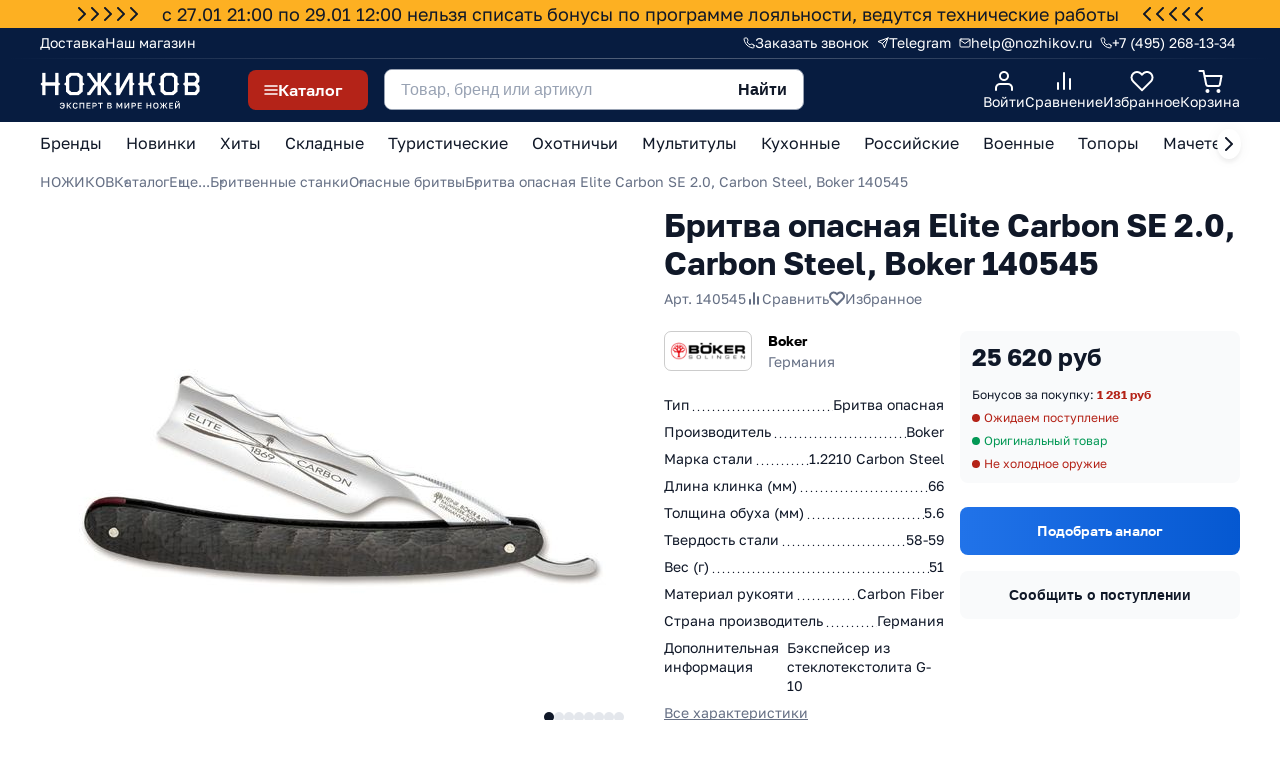

--- FILE ---
content_type: text/html; charset=utf-8
request_url: https://www.nozhikov.ru/product/britva-opasnaya-elite-carbon-se-20-carbon-steel-boker
body_size: 83715
content:
<!DOCTYPE html>
<html  lang="ru">
<link rel="dns-prefetch" href="https://static.insales-cdn.com" />
<link rel="dns-prefetch" href="https://img.nozhikov.ru" />
<link rel= "dns-prefetch" href="https://mc.yandex.ru" />

  <head><link media='print' onload='this.media="all"' rel='stylesheet' type='text/css' href='/served_assets/public/jquery.modal-0c2631717f4ce8fa97b5d04757d294c2bf695df1d558678306d782f4bf7b4773.css'><meta data-config="{&quot;product_id&quot;:122670860}" name="page-config" content="" /><meta data-config="{&quot;money_with_currency_format&quot;:{&quot;delimiter&quot;:&quot; &quot;,&quot;separator&quot;:&quot;.&quot;,&quot;format&quot;:&quot;%n %u&quot;,&quot;unit&quot;:&quot;руб&quot;,&quot;show_price_without_cents&quot;:1},&quot;currency_code&quot;:&quot;RUR&quot;,&quot;currency_iso_code&quot;:&quot;RUB&quot;,&quot;default_currency&quot;:{&quot;title&quot;:&quot;Российский рубль&quot;,&quot;code&quot;:&quot;RUR&quot;,&quot;rate&quot;:1.0,&quot;format_string&quot;:&quot;%n %u&quot;,&quot;unit&quot;:&quot;руб&quot;,&quot;price_separator&quot;:&quot;&quot;,&quot;is_default&quot;:true,&quot;price_delimiter&quot;:&quot;&quot;,&quot;show_price_with_delimiter&quot;:true,&quot;show_price_without_cents&quot;:true},&quot;facebook&quot;:{&quot;pixelActive&quot;:true,&quot;currency_code&quot;:&quot;RUB&quot;,&quot;use_variants&quot;:false},&quot;vk&quot;:{&quot;pixel_active&quot;:null,&quot;price_list_id&quot;:null},&quot;new_ya_metrika&quot;:true,&quot;ecommerce_data_container&quot;:&quot;dataLayer&quot;,&quot;common_js_version&quot;:null,&quot;vue_ui_version&quot;:null,&quot;feedback_captcha_enabled&quot;:&quot;1&quot;,&quot;account_id&quot;:197266,&quot;hide_items_out_of_stock&quot;:false,&quot;forbid_order_over_existing&quot;:false,&quot;minimum_items_price&quot;:1,&quot;enable_comparison&quot;:true,&quot;locale&quot;:&quot;ru&quot;,&quot;client_group&quot;:null,&quot;consent_to_personal_data&quot;:{&quot;active&quot;:true,&quot;obligatory&quot;:false,&quot;description&quot;:&quot;\u003cp\u003eНастоящим подтверждаю, что я ознакомлен и согласен с условиями \u003ca href=\&quot;/page/publichnaya-oferta\&quot; target=\&quot;blank\&quot;\u003eпубличной оферты\u003c/a\u003e и \u003ca href=\&quot;/page/politika-konfidentsialnosti\&quot; target=\&quot;blank\&quot;\u003eполитики конфиденциальности\u003c/a\u003e.\u003c/p\u003e&quot;},&quot;recaptcha_key&quot;:&quot;6LfXhUEmAAAAAOGNQm5_a2Ach-HWlFKD3Sq7vfFj&quot;,&quot;recaptcha_key_v3&quot;:&quot;6LcZi0EmAAAAAPNov8uGBKSHCvBArp9oO15qAhXa&quot;,&quot;yandex_captcha_key&quot;:&quot;ysc1_ec1ApqrRlTZTXotpTnO8PmXe2ISPHxsd9MO3y0rye822b9d2&quot;,&quot;checkout_float_order_content_block&quot;:false,&quot;available_products_characteristics_ids&quot;:null,&quot;sber_id_app_id&quot;:&quot;5b5a3c11-72e5-4871-8649-4cdbab3ba9a4&quot;,&quot;theme_generation&quot;:2,&quot;quick_checkout_captcha_enabled&quot;:false,&quot;max_order_lines_count&quot;:500,&quot;sber_bnpl_min_amount&quot;:1000,&quot;sber_bnpl_max_amount&quot;:150000,&quot;counter_settings&quot;:{&quot;data_layer_name&quot;:&quot;dataLayer&quot;,&quot;new_counters_setup&quot;:true,&quot;add_to_cart_event&quot;:true,&quot;remove_from_cart_event&quot;:true,&quot;add_to_wishlist_event&quot;:true,&quot;purchase_event&quot;:true},&quot;site_setting&quot;:{&quot;show_cart_button&quot;:true,&quot;show_service_button&quot;:false,&quot;show_marketplace_button&quot;:false,&quot;show_quick_checkout_button&quot;:true},&quot;warehouses&quot;:[{&quot;id&quot;:768665,&quot;title&quot;:&quot;Основной склад&quot;,&quot;array_index&quot;:0},{&quot;id&quot;:4101862,&quot;title&quot;:&quot;Витрина&quot;,&quot;array_index&quot;:3},{&quot;id&quot;:4101863,&quot;title&quot;:&quot;Удаленный склад&quot;,&quot;array_index&quot;:4},{&quot;id&quot;:768758,&quot;title&quot;:&quot;Дропшиппинг&quot;,&quot;array_index&quot;:1},{&quot;id&quot;:1087478,&quot;title&quot;:&quot;Санкт-Петербург (архив)&quot;,&quot;array_index&quot;:2}],&quot;captcha_type&quot;:&quot;google&quot;,&quot;human_readable_urls&quot;:false}" name="shop-config" content="" /><meta name='js-evnvironment' content='production' /><meta name='default-locale' content='ru' /><meta name='insales-redefined-api-methods' content="[]" /><script type="text/javascript" src="https://static.insales-cdn.com/assets/static-versioned/v3.72/static/libs/lodash/4.17.21/lodash.min.js"></script><script>dataLayer= []; dataLayer.push({
        event: 'view_item',
        ecommerce: {
          items: [{"item_id":"122670860","item_name":"Бритва опасная Elite Carbon SE 2.0, Carbon Steel, Boker 140545","item_category":"Каталог/Еще.../Бритвенные станки/Опасные бритвы","price":25620}]
         }
      });</script>
<!--InsalesCounter -->
<script type="text/javascript">
(function() {
  if (typeof window.__insalesCounterId !== 'undefined') {
    return;
  }

  try {
    Object.defineProperty(window, '__insalesCounterId', {
      value: 197266,
      writable: true,
      configurable: true
    });
  } catch (e) {
    console.error('InsalesCounter: Failed to define property, using fallback:', e);
    window.__insalesCounterId = 197266;
  }

  if (typeof window.__insalesCounterId === 'undefined') {
    console.error('InsalesCounter: Failed to set counter ID');
    return;
  }

  let script = document.createElement('script');
  script.async = true;
  script.src = '/javascripts/insales_counter.js?7';
  let firstScript = document.getElementsByTagName('script')[0];
  firstScript.parentNode.insertBefore(script, firstScript);
})();
</script>
<!-- /InsalesCounter -->
    <script type="text/javascript">
      (function() {
              window.__rees_shop_id = "33444ec9c71357598c36846e101f7d";
      var fileref = document.createElement('link'); 
      fileref.setAttribute('rel','preload'); 
      fileref.setAttribute('href', '//cdn.rees46.ru/insales.min.js'); 
      fileref.setAttribute('as', 'script'); 
      document.getElementsByTagName('head')[0].appendChild(fileref);
      fileref = document.createElement('script'); 
      fileref.setAttribute('type','text/javascript'); 
      fileref.setAttribute('src', '//cdn.rees46.ru/insales.min.js'); 
      fileref.setAttribute('async', 'true'); 
      document.getElementsByTagName('head')[0].appendChild(fileref);
      window.r46_app_installation_date = "2023-08-12 11:03:40 +0300";
      window.r46=window.r46||function(){(r46.q=r46.q||[]).push(arguments)};

      })();
    </script>

    <script type="text/javascript">
      (function() {
        var fileref = document.createElement('script');
        fileref.setAttribute("type","text/javascript");
        fileref.setAttribute("src", 'https://pnn.insales-tech.ru/pnn/pnn.js');
        document.getElementsByTagName("head")[0].appendChild(fileref);
      })();
    </script>
<link rel="preload" href="https://api.nozhikov.ru/src/critical.css" as="style" onload="this.onload=null;this.rel='stylesheet'">
<meta name="yandex-verification" content="64f2ba8b26dde1ab" />

<link rel="preload" fetchpriority="high" as="image" href="https://api.nozhikov.ru/src/img/start_mob.jpg" type="image/jpg">
<link rel="preload" fetchpriority="high" as="image" href="https://api.nozhikov.ru/src/img/start_desc_new.jpg" type="image/jpg"><link rel="icon"  href="https://img.nozhikov.ru/files/1/7259/22256731/original/favicon.svg" type="image/svg+xml">
<meta name="viewport" content="width=device-width, initial-scale=1.0" />
<title>Бритва опасная Elite Carbon SE 2.0, Carbon Steel, Boker 140545 - купить по цене 25 620 руб с доставкой</title>
<meta name="description" content=" Бритва опасная Elite Carbon SE 2.0, Carbon Steel, Boker 140545 в интернет-магазине НОЖИКОВ в Москве с доставкой по России. Артикул 140545. Оригинальные товары, гарантия качества."><meta property="og:type" content="website">

			<meta property="og:url" content="https://www.nozhikov.ru/product/britva-opasnaya-elite-carbon-se-20-carbon-steel-boker">
			<meta property="og:title" content="Бритва опасная Elite Carbon SE 2.0, Carbon Steel, Boker 140545">
			<meta property="og:description" content=" Бритва опасная Elite Carbon SE 2.0, Carbon Steel, Boker 140545 в интернет-магазине НОЖИКОВ в Москве с доставкой по России. Артикул 140545. Оригинальные товары, гарантия качества.">
			<meta property="og:image" content="https://img.nozhikov.ru/images/products/1/1181/236487837/boker-140545-boker-elite-carbon-se-2-2.jpg">
		








<link rel="canonical" href="https://www.nozhikov.ru/product/britva-opasnaya-elite-carbon-se-20-carbon-steel-boker">
<meta name="robots" content="index,follow" /><meta name="zen-verification" content="E7qxud72eaV5Pt08h8zUmRK0xmukWVfBUMQmL9z2ua7cma3tOoroQWxmCwTZT6DG" />
<meta name="google-site-verification" content="lyFOeneS4Lvww_KB3K06jOxrdFdyv_Y9Jqf-_UfWWsw" />
<meta name="google-site-verification" content="OiWNbcDTsVRlu5P6SPZx5cqaiTbRG--OTu0O4gCnCvM" />
<meta name="msvalidate.01" content="C33CBDB6DA009BCD4B0E1AF20A8624BA" /><meta name='product-id' content='122670860' />
</head>
  <body><div class="header_info">
  <div class="container">
    <div class="header_info_content">
      <div class="header_info_content_icons left_icons">
        <svg width="8" height="14" viewBox="0 0 8 14" fill="none" xmlns="http://www.w3.org/2000/svg"><path d="M1 13L7 7L1 1" stroke="#101828" stroke-width="2" stroke-linecap="round" stroke-linejoin="round"/></svg>
        <svg width="8" height="14" viewBox="0 0 8 14" fill="none" xmlns="http://www.w3.org/2000/svg"><path d="M1 13L7 7L1 1" stroke="#101828" stroke-width="2" stroke-linecap="round" stroke-linejoin="round"/></svg>
        <svg width="8" height="14" viewBox="0 0 8 14" fill="none" xmlns="http://www.w3.org/2000/svg"><path d="M1 13L7 7L1 1" stroke="#101828" stroke-width="2" stroke-linecap="round" stroke-linejoin="round"/></svg>
        <svg width="8" height="14" viewBox="0 0 8 14" fill="none" xmlns="http://www.w3.org/2000/svg"><path d="M1 13L7 7L1 1" stroke="#101828" stroke-width="2" stroke-linecap="round" stroke-linejoin="round"/></svg>
        <svg width="8" height="14" viewBox="0 0 8 14" fill="none" xmlns="http://www.w3.org/2000/svg"><path d="M1 13L7 7L1 1" stroke="#101828" stroke-width="2" stroke-linecap="round" stroke-linejoin="round"/></svg>
      </div>
      <div class="header_info_content_text">
        <div class="header_info_content_text_value">
         
          <span>c 27.01 21:00 по 29.01 12:00 нельзя списать бонусы по программе лояльности, ведутся технические работы</span>
        </div>
      </div>
      <div class="header_info_content_icons right_icons">
        <svg width="8" height="14" viewBox="0 0 8 14" fill="none" xmlns="http://www.w3.org/2000/svg"><path d="M1 13L7 7L1 1" stroke="#101828" stroke-width="2" stroke-linecap="round" stroke-linejoin="round"/></svg>
        <svg width="8" height="14" viewBox="0 0 8 14" fill="none" xmlns="http://www.w3.org/2000/svg"><path d="M1 13L7 7L1 1" stroke="#101828" stroke-width="2" stroke-linecap="round" stroke-linejoin="round"/></svg>
        <svg width="8" height="14" viewBox="0 0 8 14" fill="none" xmlns="http://www.w3.org/2000/svg"><path d="M1 13L7 7L1 1" stroke="#101828" stroke-width="2" stroke-linecap="round" stroke-linejoin="round"/></svg>
        <svg width="8" height="14" viewBox="0 0 8 14" fill="none" xmlns="http://www.w3.org/2000/svg"><path d="M1 13L7 7L1 1" stroke="#101828" stroke-width="2" stroke-linecap="round" stroke-linejoin="round"/></svg>
        <svg width="8" height="14" viewBox="0 0 8 14" fill="none" xmlns="http://www.w3.org/2000/svg"><path d="M1 13L7 7L1 1" stroke="#101828" stroke-width="2" stroke-linecap="round" stroke-linejoin="round"/></svg>
      </div>
      </div>
    </div>
  </div>
</div><div class="header header_ny_">
  <div class="header_top_line">
    <div class="container">
      <div class="header_top_line_wrapper">
        <div class="header_top_line_menu"><a href="/page/dostavka-i-oplata" title="Доставка">Доставка</a><a href="/page/kontakty" title="Наш магазин">Наш магазин</a></div>
        <div class="header_top_line_links">
          <div class="header_link_item">
            <a href="/" class="js-modal-feedback">
              <svg width="12" height="12" viewBox="0 0 12 12" fill="none" xmlns="http://www.w3.org/2000/svg"><path d="M10.9987 8.46005V9.96005C10.9993 10.0993 10.9708 10.2371 10.915 10.3647C10.8592 10.4923 10.7774 10.6068 10.6748 10.701C10.5722 10.7951 10.451 10.8668 10.3191 10.9114C10.1872 10.956 10.0474 10.9726 9.90874 10.96C8.37016 10.7929 6.89224 10.2671 5.59375 9.42505C4.38566 8.65738 3.36141 7.63313 2.59375 6.42505C1.74873 5.12065 1.22287 3.63555 1.05875 2.09005C1.04625 1.95178 1.06268 1.81243 1.107 1.68086C1.15131 1.54929 1.22253 1.42839 1.31613 1.32586C1.40973 1.22332 1.52365 1.1414 1.65064 1.08531C1.77763 1.02922 1.91492 1.00018 2.05375 1.00005H3.55375C3.7964 0.99766 4.03164 1.08359 4.21563 1.24181C4.39961 1.40004 4.51978 1.61977 4.55375 1.86005C4.61706 2.34008 4.73447 2.81141 4.90375 3.26505C4.97102 3.44401 4.98558 3.63851 4.9457 3.82549C4.90582 4.01247 4.81318 4.1841 4.67875 4.32005L4.04375 4.95505C4.75552 6.20682 5.79197 7.24327 7.04375 7.95505L7.67874 7.32005C7.81469 7.18562 7.98632 7.09297 8.1733 7.05309C8.36029 7.01322 8.55478 7.02778 8.73374 7.09505C9.18738 7.26432 9.65871 7.38174 10.1387 7.44505C10.3816 7.47931 10.6034 7.60165 10.762 7.7888C10.9206 7.97594 11.0048 8.21484 10.9987 8.46005Z" stroke="white" stroke-linecap="round" stroke-linejoin="round"/></svg>
              <span>Заказать звонок</span>
            </a>
          </div>
          
          <div class="header_link_item">
            <a href="https://t.me/nozhikov_bot" target="_blank">
              <svg width="12" height="12" viewBox="0 0 12 12" fill="none" xmlns="http://www.w3.org/2000/svg"><g clip-path="url(#clip0_9776_19510)"><path d="M11 1L5.5 6.5" stroke="white" stroke-linecap="round" stroke-linejoin="round"/><path d="M11 1L7.5 11L5.5 6.5L1 4.5L11 1Z" stroke="white" stroke-linecap="round" stroke-linejoin="round"/></g><defs><clipPath id="clip0_9776_19510"><rect width="12" height="12" fill="white"/></clipPath></defs></svg>
              <span>Telegram</span>
            </a>
          </div>
          <div class="header_link_item">
            <a href="mailto:help@nozhikov.ru">
              <svg width="12" height="10" viewBox="0 0 12 10" fill="none" xmlns="http://www.w3.org/2000/svg"><path d="M2 1H10C10.55 1 11 1.45 11 2V8C11 8.55 10.55 9 10 9H2C1.45 9 1 8.55 1 8V2C1 1.45 1.45 1 2 1Z" stroke="white" stroke-linecap="round" stroke-linejoin="round"/><path d="M11 2L6 5.5L1 2" stroke="white" stroke-linecap="round" stroke-linejoin="round"/></svg>
              <span>help@nozhikov.ru</span>
            </a>
          </div>
          <div class="header_link_item">
            <a href="tel:+74952681334">
              <svg width="12" height="12" viewBox="0 0 12 12" fill="none" xmlns="http://www.w3.org/2000/svg"><path d="M10.9987 8.46005V9.96005C10.9993 10.0993 10.9708 10.2371 10.915 10.3647C10.8592 10.4923 10.7774 10.6068 10.6748 10.701C10.5722 10.7951 10.451 10.8668 10.3191 10.9114C10.1872 10.956 10.0474 10.9726 9.90874 10.96C8.37016 10.7929 6.89224 10.2671 5.59375 9.42505C4.38566 8.65738 3.36141 7.63313 2.59375 6.42505C1.74873 5.12065 1.22287 3.63555 1.05875 2.09005C1.04625 1.95178 1.06268 1.81243 1.107 1.68086C1.15131 1.54929 1.22253 1.42839 1.31613 1.32586C1.40973 1.22332 1.52365 1.1414 1.65064 1.08531C1.77763 1.02922 1.91492 1.00018 2.05375 1.00005H3.55375C3.7964 0.99766 4.03164 1.08359 4.21563 1.24181C4.39961 1.40004 4.51978 1.61977 4.55375 1.86005C4.61706 2.34008 4.73447 2.81141 4.90375 3.26505C4.97102 3.44401 4.98558 3.63851 4.9457 3.82549C4.90582 4.01247 4.81318 4.1841 4.67875 4.32005L4.04375 4.95505C4.75552 6.20682 5.79197 7.24327 7.04375 7.95505L7.67874 7.32005C7.81469 7.18562 7.98632 7.09297 8.1733 7.05309C8.36029 7.01322 8.55478 7.02778 8.73374 7.09505C9.18738 7.26432 9.65871 7.38174 10.1387 7.44505C10.3816 7.47931 10.6034 7.60165 10.762 7.7888C10.9206 7.97594 11.0048 8.21484 10.9987 8.46005Z" stroke="white" stroke-linecap="round" stroke-linejoin="round"/></svg>
              <span>
                
                +7 (495) 268-13-34
                
              </span>
            </a>
          </div>
        </div>
      </div>
    </div>
  </div>
  <div class="header_content">
    <div class="container">
      <div class="header_content_wrapper">
        <div class="header_content_logo"><a href="/" title="Главная" class="header_logo">
            <svg class="header_logo_desc" width="148" height="37" viewBox="0 0 270 66" fill="none" xmlns="http://www.w3.org/2000/svg"><g clip-path="url(#clip0_11310_87574)"><path d="M34.4719 19.5263L31.2086 22.3634V38.7183H25.5187V22.3634H9.3695V38.7183H3.76331V22.3634L0.5 19.5263L3.76331 16.6892V0.0839844H9.45317V16.6892H25.6024V0.0839844H31.2922V16.6892L34.4719 19.5263Z" fill="white"/><path d="M75.2227 19.6084L71.9594 22.4455V32.4587L64.6797 38.8838H50.9571L43.6774 32.4587V22.4455L40.4141 19.6084L43.6774 16.7713V6.59117L50.9571 0.166016H64.7634L72.043 6.59117V16.7713L75.2227 19.6084ZM66.3532 29.705V9.26137L62.3368 5.75674H53.3836L49.3672 9.26137V29.7885L53.3836 33.2097H62.2531L66.3532 29.705Z" fill="white"/><path d="M91.7969 19.6098L81.7559 5.75815H79.6641V0.0839844H84.4335L96.1479 16.6893H97.0684V0.0839844H102.758V16.6893H103.679L115.393 0.0839844H120.163V5.75815H118.071L108.03 19.6098L118.071 33.2111H120.163V38.8852H115.393L103.679 22.4469H102.758V38.8018H97.0684V22.4469H96.1479L84.4335 38.8852H79.6641V33.2111H81.7559L91.7969 19.6098Z" fill="white"/><path d="M128.857 16.6893V0.0839844H134.547V27.9541L150.445 0.0839844H156.47V16.6893L159.733 19.5263L156.47 22.3634V38.8018H150.78V10.0972L134.547 38.8018H128.857V22.3634L125.594 19.5263L128.857 16.6893Z" fill="white"/><path d="M183.17 15.1033V5.25694L187.353 0.0834423H194.215V5.75761H190.031L188.776 7.42648V17.1894L186.266 20.2768L195.303 38.7178H189.194L181.078 22.3629H174.133V38.7178H168.443V22.3629L165.18 19.5258L168.443 16.6887V0H174.133V16.6887H181.831L183.17 15.1033Z" fill="white"/><path d="M235.119 19.6084L231.856 22.4455V32.4587L224.576 38.8838H210.77L203.49 32.4587V22.4455L200.227 19.6084L203.49 16.7713V6.59117L210.77 0.166016H224.576L231.856 6.59117V16.7713L235.119 19.6084ZM226.249 29.705V9.26137L222.233 5.75674H213.363L209.347 9.26137V29.7885L213.363 33.2097H222.233L226.249 29.705Z" fill="white"/><path d="M269.69 31.5417L263.582 38.8013H244.17V22.3629L240.906 19.5258L244.17 16.6887V0H262.996L269.272 7.25959V15.0198L265.758 19.2755L269.69 23.5311V31.5417ZM263.666 12.6834V9.7629L260.319 5.67416H249.859V16.6887H260.319L263.666 12.6834ZM264.084 29.1218V25.9509L260.988 22.5298H249.943V33.2105H260.988L264.084 29.1218Z" fill="white"/></g><path d="M37.402 61.154C36.87 61.154 36.3753 61.0933 35.918 60.972C35.4606 60.8507 35.05 60.664 34.686 60.412C34.3313 60.1507 34.042 59.8147 33.818 59.404C33.6033 58.9933 33.468 58.4987 33.412 57.92H35.19C35.2646 58.4613 35.484 58.8907 35.848 59.208C36.212 59.516 36.73 59.67 37.402 59.67C37.7006 59.67 37.99 59.6233 38.27 59.53C38.55 59.4273 38.802 59.264 39.026 59.04C39.2593 58.8067 39.4506 58.5033 39.6 58.13C39.7493 57.7473 39.8426 57.2807 39.88 56.73H36.212V55.33H39.88C39.8333 54.6393 39.6933 54.0933 39.46 53.692C39.236 53.2813 38.9466 52.9873 38.592 52.81C38.2373 52.6233 37.8406 52.53 37.402 52.53C36.8606 52.53 36.3846 52.67 35.974 52.95C35.5633 53.23 35.2973 53.6733 35.176 54.28H33.412C33.4586 53.7387 33.5893 53.2673 33.804 52.866C34.0186 52.4647 34.3033 52.1287 34.658 51.858C35.0126 51.5873 35.4233 51.3867 35.89 51.256C36.3566 51.116 36.8606 51.046 37.402 51.046C38.0086 51.046 38.5686 51.1393 39.082 51.326C39.5953 51.5127 40.048 51.802 40.44 52.194C40.832 52.586 41.1353 53.09 41.35 53.706C41.5646 54.3127 41.672 55.0407 41.672 55.89V56.17C41.672 57.0567 41.5646 57.8173 41.35 58.452C41.1353 59.0773 40.832 59.5907 40.44 59.992C40.048 60.3933 39.5953 60.6873 39.082 60.874C38.5686 61.0607 38.0086 61.154 37.402 61.154ZM44.968 61V51.2H46.648V55.302H47.628L51.184 51.2H53.088L48.958 55.862L53.228 61H51.184L47.628 56.618H46.648V61H44.968ZM59.6056 61.154C58.803 61.154 58.0796 60.986 57.4356 60.65C56.7916 60.3047 56.2783 59.768 55.8956 59.04C55.5223 58.3027 55.3356 57.346 55.3356 56.17V55.89C55.3356 55.0407 55.4476 54.3127 55.6716 53.706C55.8956 53.09 56.199 52.586 56.5816 52.194C56.9736 51.802 57.4263 51.5127 57.9396 51.326C58.4623 51.1393 59.0176 51.046 59.6056 51.046C60.147 51.046 60.651 51.116 61.1176 51.256C61.5843 51.3867 61.995 51.5873 62.3496 51.858C62.7043 52.1287 62.989 52.4647 63.2036 52.866C63.4183 53.2673 63.549 53.7387 63.5956 54.28H61.8316C61.7103 53.6733 61.449 53.23 61.0476 52.95C60.6556 52.67 60.175 52.53 59.6056 52.53C59.195 52.53 58.7983 52.6373 58.4156 52.852C58.033 53.0573 57.7156 53.4027 57.4636 53.888C57.221 54.3733 57.0996 55.0407 57.0996 55.89V56.17C57.0996 56.842 57.1743 57.4067 57.3236 57.864C57.473 58.312 57.669 58.6667 57.9116 58.928C58.1636 59.1893 58.4343 59.3807 58.7236 59.502C59.0223 59.614 59.3163 59.67 59.6056 59.67C60.2776 59.67 60.7956 59.516 61.1596 59.208C61.533 58.8907 61.757 58.4613 61.8316 57.92H63.5956C63.5396 58.4987 63.3996 58.9933 63.1756 59.404C62.961 59.8147 62.6716 60.1507 62.3076 60.412C61.953 60.664 61.547 60.8507 61.0896 60.972C60.6323 61.0933 60.1376 61.154 59.6056 61.154ZM66.7516 61V51.2H74.7316V61H73.0516V52.656H68.4316V61H66.7516ZM78.5116 61V51.2H85.0916V52.656H80.1916V55.232H84.6716V56.688H80.1916V59.544H85.0916V61H78.5116ZM88.3849 61V51.2H91.9549C92.8323 51.2 93.5556 51.3307 94.1249 51.592C94.6943 51.844 95.1143 52.2033 95.3849 52.67C95.6649 53.1367 95.8049 53.6873 95.8049 54.322C95.8049 54.9567 95.6649 55.5073 95.3849 55.974C95.1143 56.4407 94.6943 56.8047 94.1249 57.066C93.5556 57.318 92.8323 57.444 91.9549 57.444H90.0649V61H88.3849ZM90.0649 55.988H91.8149C92.7016 55.988 93.3083 55.8527 93.6349 55.582C93.9616 55.302 94.1249 54.882 94.1249 54.322C94.1249 53.7713 93.9616 53.356 93.6349 53.076C93.3083 52.796 92.7016 52.656 91.8149 52.656H90.0649V55.988ZM101.129 61V52.656H97.8387V51.2H106.099V52.656H102.809V61H101.129ZM113.657 61V51.2H117.577C118.688 51.2 119.5 51.438 120.013 51.914C120.536 52.39 120.797 53.0247 120.797 53.818C120.797 54.322 120.666 54.756 120.405 55.12C120.144 55.4747 119.784 55.7313 119.327 55.89C119.906 56.0207 120.363 56.2867 120.699 56.688C121.044 57.08 121.217 57.5933 121.217 58.228C121.217 58.7693 121.1 59.25 120.867 59.67C120.634 60.09 120.265 60.4167 119.761 60.65C119.257 60.8833 118.604 61 117.801 61H113.657ZM115.337 59.544H117.619C118.347 59.544 118.846 59.4273 119.117 59.194C119.397 58.9607 119.537 58.6013 119.537 58.116C119.537 57.64 119.397 57.276 119.117 57.024C118.837 56.7627 118.333 56.632 117.605 56.632H115.337V59.544ZM115.337 55.288H117.367C118.02 55.288 118.473 55.1667 118.725 54.924C118.986 54.6813 119.117 54.3547 119.117 53.944C119.117 53.524 118.991 53.2067 118.739 52.992C118.487 52.768 118.03 52.656 117.367 52.656H115.337V55.288ZM129.124 61V51.2H130.86L133.982 57.01L137.104 51.2H138.784V61H137.104V54.14L134.514 58.97H133.394L130.804 54.14V61H129.124ZM142.566 61V51.2H144.246V58.34L149.062 51.2H150.686V61H149.006V53.86L144.19 61H142.566ZM154.463 61V51.2H158.033C158.91 51.2 159.633 51.3307 160.203 51.592C160.772 51.844 161.192 52.2033 161.463 52.67C161.743 53.1367 161.883 53.6873 161.883 54.322C161.883 54.9567 161.743 55.5073 161.463 55.974C161.192 56.4407 160.772 56.8047 160.203 57.066C159.633 57.318 158.91 57.444 158.033 57.444H156.143V61H154.463ZM156.143 55.988H157.893C158.779 55.988 159.386 55.8527 159.713 55.582C160.039 55.302 160.203 54.882 160.203 54.322C160.203 53.7713 160.039 53.356 159.713 53.076C159.386 52.796 158.779 52.656 157.893 52.656H156.143V55.988ZM164.965 61V51.2H171.545V52.656H166.645V55.232H171.125V56.688H166.645V59.544H171.545V61H164.965ZM179.598 61V51.2H181.278V55.232H186.038V51.2H187.718V61H186.038V56.688H181.278V61H179.598ZM195.485 61.154C194.888 61.154 194.318 61.0607 193.777 60.874C193.245 60.6873 192.769 60.398 192.349 60.006C191.929 59.6047 191.598 59.0913 191.355 58.466C191.122 57.8313 191.005 57.066 191.005 56.17V55.89C191.005 55.0313 191.122 54.2987 191.355 53.692C191.598 53.076 191.929 52.572 192.349 52.18C192.769 51.788 193.245 51.5033 193.777 51.326C194.318 51.1393 194.888 51.046 195.485 51.046C196.082 51.046 196.647 51.1393 197.179 51.326C197.72 51.5033 198.201 51.788 198.621 52.18C199.041 52.572 199.368 53.076 199.601 53.692C199.844 54.2987 199.965 55.0313 199.965 55.89V56.17C199.965 57.066 199.844 57.8313 199.601 58.466C199.368 59.0913 199.041 59.6047 198.621 60.006C198.201 60.398 197.72 60.6873 197.179 60.874C196.647 61.0607 196.082 61.154 195.485 61.154ZM195.485 59.67C195.952 59.67 196.39 59.558 196.801 59.334C197.212 59.11 197.548 58.746 197.809 58.242C198.07 57.7287 198.201 57.038 198.201 56.17V55.89C198.201 55.0687 198.07 54.4153 197.809 53.93C197.548 53.4353 197.212 53.0807 196.801 52.866C196.39 52.642 195.952 52.53 195.485 52.53C195.018 52.53 194.575 52.642 194.155 52.866C193.744 53.0807 193.408 53.4353 193.147 53.93C192.895 54.4153 192.769 55.0687 192.769 55.89V56.17C192.769 57.038 192.895 57.7287 193.147 58.242C193.408 58.746 193.744 59.11 194.155 59.334C194.575 59.558 195.018 59.67 195.485 59.67ZM202.071 61L205.571 55.904L202.211 51.2H204.031L206.901 55.302H207.741V51.2H209.421V55.302H210.261L213.187 51.2H214.951L211.591 55.848L215.091 61H213.187L210.261 56.618H209.421V61H207.741V56.618H206.901L203.947 61H202.071ZM217.968 61V51.2H224.548V52.656H219.648V55.232H224.128V56.688H219.648V59.544H224.548V61H217.968ZM227.841 61V51.2H229.521V58.34L234.337 51.2H235.961V61H234.281V53.86L229.465 61H227.841ZM231.901 50.57C231.323 50.57 230.847 50.486 230.473 50.318C230.1 50.1407 229.825 49.8887 229.647 49.562C229.47 49.226 229.381 48.8153 229.381 48.33H230.921C230.921 48.7593 231.001 49.0627 231.159 49.24C231.327 49.4173 231.575 49.506 231.901 49.506C232.228 49.506 232.471 49.4173 232.629 49.24C232.797 49.0627 232.881 48.7593 232.881 48.33H234.421C234.421 48.8153 234.333 49.226 234.155 49.562C233.978 49.8887 233.703 50.1407 233.329 50.318C232.956 50.486 232.48 50.57 231.901 50.57Z" fill="white"/><defs><clipPath id="clip0_11310_87574"><rect width="269" height="39" fill="white" transform="translate(0.5)"/></clipPath></defs></svg>
            <svg class="header_logo_mob" width="138" height="20" viewBox="0 0 138 20" fill="none" xmlns="http://www.w3.org/2000/svg"><path d="M17.711 9.96201L16.0461 11.4095V19.7536H13.1432V11.4095H4.90403V19.7536H2.04381V11.4095L0.378906 9.96201L2.04381 8.51456V0.0427246H4.94672V8.51456H13.1859V0.0427246H16.0888V8.51456L17.711 9.96201Z" fill="white"/><path d="M38.5012 10.0041L36.8363 11.4516V16.5602L33.1223 19.8383H26.1211L22.4071 16.5602V11.4516L20.7422 10.0041L22.4071 8.55668V3.36289L26.1211 0.0848389H33.1649L36.879 3.36289V8.55668L38.5012 10.0041ZM33.976 15.1553V4.72519L31.9269 2.93717H27.3591L25.31 4.72519V15.1979L27.3591 16.9434H31.8842L33.976 15.1553Z" fill="white"/><path d="M46.9596 10.0046L41.8368 2.93763H40.7695V0.0427246H43.2029L49.1794 8.51456H49.649V0.0427246H52.5519V8.51456H53.0215L58.9981 0.0427246H61.4314V2.93763H60.3642L55.2414 10.0046L60.3642 16.9438H61.4314V19.8387H58.9981L53.0215 11.452H52.5519V19.7962H49.649V11.452H49.1794L43.2029 19.8387H40.7695V16.9438H41.8368L46.9596 10.0046Z" fill="white"/><path d="M65.8641 8.51456V0.0427246H68.767V14.2618L76.8781 0.0427246H79.9518V8.51456L81.6167 9.96202L79.9518 11.4095V19.7962H77.0489V5.15137L68.767 19.7962H65.8641V11.4095L64.1992 9.96202L65.8641 8.51456Z" fill="white"/><path d="M93.5768 7.70554V2.68204L95.7113 0.0425714H99.2118V2.93747H97.0773L96.437 3.78891V8.76984L95.1563 10.345L99.7668 19.7534H96.6504L92.5095 11.4093H88.9663V19.7534H86.0633V11.4093L84.3984 9.96186L86.0633 8.51441V0H88.9663V8.51441H92.8937L93.5768 7.70554Z" fill="white"/><path d="M120.079 10.0041L118.414 11.4516V16.5602L114.7 19.8383H107.656L103.942 16.5602V11.4516L102.277 10.0041L103.942 8.55668V3.36289L107.656 0.0848389H114.7L118.414 3.36289V8.55668L120.079 10.0041ZM115.554 15.1553V4.72519L113.505 2.93717H108.98L106.931 4.72519V15.1979L108.98 16.9434H113.505L115.554 15.1553Z" fill="white"/><path d="M137.717 16.0922L134.6 19.796H124.696V11.4093L123.031 9.96186L124.696 8.51441V0H134.301L137.503 3.70377V7.66297L135.71 9.83414L137.717 12.0053V16.0922ZM134.643 6.47095V4.98093L132.935 2.8949H127.599V8.51441H132.935L134.643 6.47095ZM134.856 14.8576V13.2399L133.277 11.4945H127.642V16.9437H133.277L134.856 14.8576Z" fill="white"/></svg>
          </a></div>
        <div class="header_content_menu">
          <div class="header_content_menu_button js-open-menu">
            <svg class="menu_open" width="14" height="10" viewBox="0 0 14 10" fill="none" xmlns="http://www.w3.org/2000/svg"><path d="M1 5H13" stroke="white" stroke-width="1.5" stroke-linecap="round" stroke-linejoin="round"/><path d="M1 1H13" stroke="white" stroke-width="1.5" stroke-linecap="round" stroke-linejoin="round"/><path d="M1 9H13" stroke="white" stroke-width="1.5" stroke-linecap="round" stroke-linejoin="round"/></svg>
            <svg class="menu_close" width="14" height="14" viewBox="0 0 14 14" fill="none" xmlns="http://www.w3.org/2000/svg"><path d="M13 1L1 13" stroke="white" stroke-width="2" stroke-linecap="round" stroke-linejoin="round"/><path d="M1 1L13 13" stroke="white" stroke-width="2" stroke-linecap="round" stroke-linejoin="round"/></svg>
            <span>Каталог</span>
          </div>
          <div class="header_content_menu_wrapper">
            <div class="collections_menu">
              <div class="collections_menu_wrapper">
                <div class="collections_menu_items">
                  <div class="collections_menu_items_mobile">
                    <div class="menu_mobile_item menu_mobile_button">
                      <a href="#" class="js-open-mob-menu">
                        <svg width="24" height="24" viewBox="0 0 24 24" fill="none" xmlns="http://www.w3.org/2000/svg"><path d="M10 3H3V10H10V3Z" stroke="white" stroke-width="2" stroke-linecap="round" stroke-linejoin="round"/><path d="M21 3H14V10H21V3Z" stroke="white" stroke-width="2" stroke-linecap="round" stroke-linejoin="round"/><path d="M21 14H14V21H21V14Z" stroke="white" stroke-width="2" stroke-linecap="round" stroke-linejoin="round"/><path d="M10 14H3V21H10V14Z" stroke="white" stroke-width="2" stroke-linecap="round" stroke-linejoin="round"/></svg>
                        <span>Каталог</span>
                        <svg width="24" height="24" viewBox="0 0 24 24" fill="none" xmlns="http://www.w3.org/2000/svg"><path d="M9 18L15 12L9 6" stroke="white" stroke-width="2" stroke-linecap="round" stroke-linejoin="round"/></svg>
                      </a>
                    </div>
                    <div class="menu_mobile_item">
                      <a href="/collection/tovary-so-skidkoy">
                        <svg width="24" height="24" viewBox="0 0 24 24" fill="none" xmlns="http://www.w3.org/2000/svg"><path d="M19 5L5 19" stroke="#25282B" stroke-width="2" stroke-linecap="round" stroke-linejoin="round"/><path d="M6.5 9C7.88071 9 9 7.88071 9 6.5C9 5.11929 7.88071 4 6.5 4C5.11929 4 4 5.11929 4 6.5C4 7.88071 5.11929 9 6.5 9Z" stroke="#25282B" stroke-width="2" stroke-linecap="round" stroke-linejoin="round"/><path d="M17.5 20C18.8807 20 20 18.8807 20 17.5C20 16.1193 18.8807 15 17.5 15C16.1193 15 15 16.1193 15 17.5C15 18.8807 16.1193 20 17.5 20Z" stroke="#25282B" stroke-width="2" stroke-linecap="round" stroke-linejoin="round"/></svg>
                        <span>Распродажа</span>
                        <svg width="24" height="24" viewBox="0 0 24 24" fill="none" xmlns="http://www.w3.org/2000/svg"><path d="M9 18L15 12L9 6" stroke="#101828" stroke-width="2" stroke-linecap="round" stroke-linejoin="round"/></svg>
                      </a>
                    </div>
                    <div class="menu_mobile_item">
                      <a href="/product/podarochnyy-sertifikat">
                        <svg width="24" height="24" viewBox="0 0 24 24" fill="none" xmlns="http://www.w3.org/2000/svg"><path d="M20 12V22H4V12" stroke="#25282B" stroke-width="2" stroke-linecap="round" stroke-linejoin="round"/><path d="M22 7H2V12H22V7Z" stroke="#25282B" stroke-width="2" stroke-linecap="round" stroke-linejoin="round"/><path d="M12 22V7" stroke="#25282B" stroke-width="2" stroke-linecap="round" stroke-linejoin="round"/><path d="M12 7H7.5C6.83696 7 6.20107 6.73661 5.73223 6.26777C5.26339 5.79893 5 5.16304 5 4.5C5 3.83696 5.26339 3.20107 5.73223 2.73223C6.20107 2.26339 6.83696 2 7.5 2C11 2 12 7 12 7Z" stroke="#25282B" stroke-width="2" stroke-linecap="round" stroke-linejoin="round"/><path d="M12 7H16.5C17.163 7 17.7989 6.73661 18.2678 6.26777C18.7366 5.79893 19 5.16304 19 4.5C19 3.83696 18.7366 3.20107 18.2678 2.73223C17.7989 2.26339 17.163 2 16.5 2C13 2 12 7 12 7Z" stroke="#25282B" stroke-width="2" stroke-linecap="round" stroke-linejoin="round"/></svg>
                        <span>Подарочные сертификаты</span>
                        <svg width="24" height="24" viewBox="0 0 24 24" fill="none" xmlns="http://www.w3.org/2000/svg"><path d="M9 18L15 12L9 6" stroke="#101828" stroke-width="2" stroke-linecap="round" stroke-linejoin="round"/></svg>
                      </a>
                    </div>
                    <div class="menu_mobile_item">
                      <a href="/favorites">
                        <svg width="24" height="24" viewBox="0 0 24 24" fill="none" xmlns="http://www.w3.org/2000/svg"><path d="M20.8382 4.60999C20.3274 4.099 19.721 3.69364 19.0535 3.41708C18.3861 3.14052 17.6707 2.99817 16.9482 2.99817C16.2257 2.99817 15.5103 3.14052 14.8428 3.41708C14.1754 3.69364 13.5689 4.099 13.0582 4.60999L11.9982 5.66999L10.9382 4.60999C9.90647 3.5783 8.5072 2.9987 7.04817 2.9987C5.58913 2.9987 4.18986 3.5783 3.15817 4.60999C2.12647 5.64169 1.54688 7.04096 1.54688 8.49999C1.54687 9.95903 2.12647 11.3583 3.15817 12.39L4.21817 13.45L11.9982 21.23L19.7782 13.45L20.8382 12.39C21.3492 11.8792 21.7545 11.2728 22.0311 10.6053C22.3076 9.93789 22.45 9.22248 22.45 8.49999C22.45 7.77751 22.3076 7.0621 22.0311 6.39464C21.7545 5.72718 21.3492 5.12075 20.8382 4.60999V4.60999Z" stroke="#101828" stroke-width="2" stroke-linecap="round" stroke-linejoin="round"/></svg>
                        <span>Избранное</span>
                        <svg width="24" height="24" viewBox="0 0 24 24" fill="none" xmlns="http://www.w3.org/2000/svg"><path d="M9 18L15 12L9 6" stroke="#101828" stroke-width="2" stroke-linecap="round" stroke-linejoin="round"/></svg>
                      </a>
                    </div>
                    <div class="menu_mobile_item">
                      <a href="/compares">
                        <svg width="24" height="24" viewBox="0 0 24 24" fill="none" xmlns="http://www.w3.org/2000/svg"><path d="M18 20V10" stroke="#25282B" stroke-width="2" stroke-linecap="round" stroke-linejoin="round"/><path d="M12 20V4" stroke="#25282B" stroke-width="2" stroke-linecap="round" stroke-linejoin="round"/><path d="M6 20V14" stroke="#25282B" stroke-width="2" stroke-linecap="round" stroke-linejoin="round"/></svg>
                        <span>Сравнение</span>
                        <svg width="24" height="24" viewBox="0 0 24 24" fill="none" xmlns="http://www.w3.org/2000/svg"><path d="M9 18L15 12L9 6" stroke="#101828" stroke-width="2" stroke-linecap="round" stroke-linejoin="round"/></svg>
                      </a>
                    </div>
                    <div class="menu_mobile_item">
                      <a href="/cart_items">
                        <svg width="24" height="24" viewBox="0 0 24 24" fill="none" xmlns="http://www.w3.org/2000/svg"><path d="M9 22C9.55228 22 10 21.5523 10 21C10 20.4477 9.55228 20 9 20C8.44772 20 8 20.4477 8 21C8 21.5523 8.44772 22 9 22Z" stroke="#101828" stroke-width="2" stroke-linecap="round" stroke-linejoin="round"/><path d="M20 22C20.5523 22 21 21.5523 21 21C21 20.4477 20.5523 20 20 20C19.4477 20 19 20.4477 19 21C19 21.5523 19.4477 22 20 22Z" stroke="#101828" stroke-width="2" stroke-linecap="round" stroke-linejoin="round"/><path d="M1 1H5L7.68 14.39C7.77144 14.8504 8.02191 15.264 8.38755 15.5583C8.75318 15.8526 9.2107 16.009 9.68 16H19.4C19.8693 16.009 20.3268 15.8526 20.6925 15.5583C21.0581 15.264 21.3086 14.8504 21.4 14.39L23 6H6" stroke="#101828" stroke-width="2" stroke-linecap="round" stroke-linejoin="round"/></svg>
                        <span>Корзина</span>
                        <svg width="24" height="24" viewBox="0 0 24 24" fill="none" xmlns="http://www.w3.org/2000/svg"><path d="M9 18L15 12L9 6" stroke="#101828" stroke-width="2" stroke-linecap="round" stroke-linejoin="round"/></svg>
                      </a>
                    </div>
                    <div class="menu_mobile_item">
                      <a href="/page/vozvrat">
                        <svg width="24" height="24" viewBox="0 0 24 24" fill="none" xmlns="http://www.w3.org/2000/svg"><path d="M6 2L3 6V20C3 20.5304 3.21071 21.0391 3.58579 21.4142C3.96086 21.7893 4.46957 22 5 22H19C19.5304 22 20.0391 21.7893 20.4142 21.4142C20.7893 21.0391 21 20.5304 21 20V6L18 2H6Z" stroke="#101828" stroke-width="2" stroke-linecap="round" stroke-linejoin="round"/><path d="M3 6H21" stroke="#101828" stroke-width="2" stroke-linecap="round" stroke-linejoin="round"/><path d="M16 10C16 11.0609 15.5786 12.0783 14.8284 12.8284C14.0783 13.5786 13.0609 14 12 14C10.9391 14 9.92172 13.5786 9.17157 12.8284C8.42143 12.0783 8 11.0609 8 10" stroke="#101828" stroke-width="2" stroke-linecap="round" stroke-linejoin="round"/></svg>
                        <span>Обмен и возврат</span>
                        <svg width="24" height="24" viewBox="0 0 24 24" fill="none" xmlns="http://www.w3.org/2000/svg"><path d="M9 18L15 12L9 6" stroke="#101828" stroke-width="2" stroke-linecap="round" stroke-linejoin="round"/></svg>
                      </a>
                    </div>
                    <div class="menu_mobile_item">
                      <a href="/page/dostavka-i-oplata">
                        <svg width="24" height="24" viewBox="0 0 24 24" fill="none" xmlns="http://www.w3.org/2000/svg"><path d="M16 3H1V16H16V3Z" stroke="#101828" stroke-width="2" stroke-linecap="round" stroke-linejoin="round"/><path d="M16 8H20L23 11V16H16V8Z" stroke="#101828" stroke-width="2" stroke-linecap="round" stroke-linejoin="round"/><path d="M5.5 21C6.88071 21 8 19.8807 8 18.5C8 17.1193 6.88071 16 5.5 16C4.11929 16 3 17.1193 3 18.5C3 19.8807 4.11929 21 5.5 21Z" stroke="#101828" stroke-width="2" stroke-linecap="round" stroke-linejoin="round"/><path d="M18.5 21C19.8807 21 21 19.8807 21 18.5C21 17.1193 19.8807 16 18.5 16C17.1193 16 16 17.1193 16 18.5C16 19.8807 17.1193 21 18.5 21Z" stroke="#101828" stroke-width="2" stroke-linecap="round" stroke-linejoin="round"/></svg>
                        <span>Доставка и оплата</span>
                        <svg width="24" height="24" viewBox="0 0 24 24" fill="none" xmlns="http://www.w3.org/2000/svg"><path d="M9 18L15 12L9 6" stroke="#101828" stroke-width="2" stroke-linecap="round" stroke-linejoin="round"/></svg>
                      </a>
                    </div>
                    <div class="menu_mobile_item">
                      <a href="/page/kontakty">
                        <svg width="24" height="24" viewBox="0 0 24 24" fill="none" xmlns="http://www.w3.org/2000/svg"><path d="M2 6H22V10L21.3008 10.4195C20.1924 11.0846 18.8076 11.0846 17.6992 10.4195L17 10L16.3008 10.4195C15.1924 11.0846 13.8077 11.0846 12.6993 10.4195L12 10L11.3007 10.4195C10.1923 11.0846 8.80765 11.0846 7.69925 10.4195L7 10L6.30075 10.4195C5.19235 11.0846 3.80765 11.0846 2.69927 10.4195L2 10V6Z" stroke="#333333" stroke-width="2" stroke-linecap="round" stroke-linejoin="round"/><path d="M4 11.2444V22H20V11" stroke="#333333" stroke-width="2" stroke-linecap="round" stroke-linejoin="round"/><path d="M4 5.9111V2H20V6" stroke="#333333" stroke-width="2" stroke-linecap="round" stroke-linejoin="round"/><path d="M14.5 16H9.5V22H14.5V16Z" stroke="#333333" stroke-width="2" stroke-linecap="round" stroke-linejoin="round"/></svg>
                        <span>Магазин</span>
                        <svg width="24" height="24" viewBox="0 0 24 24" fill="none" xmlns="http://www.w3.org/2000/svg"><path d="M9 18L15 12L9 6" stroke="#101828" stroke-width="2" stroke-linecap="round" stroke-linejoin="round"/></svg>
                      </a>
                    </div>
                    <div class="menu_mobile_item">
                      <a href="/client_account/login">
                        <svg width="24" height="24" viewBox="0 0 24 24" fill="none" xmlns="http://www.w3.org/2000/svg"><path d="M20 7H4C2.89543 7 2 7.89543 2 9V19C2 20.1046 2.89543 21 4 21H20C21.1046 21 22 20.1046 22 19V9C22 7.89543 21.1046 7 20 7Z" stroke="#25282B" stroke-width="2" stroke-linecap="round" stroke-linejoin="round"/><path d="M16 21V5C16 4.46957 15.7893 3.96086 15.4142 3.58579C15.0391 3.21071 14.5304 3 14 3H10C9.46957 3 8.96086 3.21071 8.58579 3.58579C8.21071 3.96086 8 4.46957 8 5V21" stroke="#25282B" stroke-width="2" stroke-linecap="round" stroke-linejoin="round"/></svg>
                        <span>Личный кабинет</span>
                        <svg width="24" height="24" viewBox="0 0 24 24" fill="none" xmlns="http://www.w3.org/2000/svg"><path d="M9 18L15 12L9 6" stroke="#101828" stroke-width="2" stroke-linecap="round" stroke-linejoin="round"/></svg>
                      </a>
                    </div>
                    
                    <div class="menu_mobile_item mobile_links">
                      
                      <a href="https://t.me/nozhikov_bot">
                        <svg width="16" height="16" viewBox="0 0 16 16" fill="none" xmlns="http://www.w3.org/2000/svg"><g clip-path="url(#clip0_10357_18359)"><path d="M10 6.66669L7.33333 9.33335L11.3333 13.3334L14 2.66669L2 7.33335L4.66667 8.66669L6 12.6667L8 10" stroke="black" stroke-width="2" stroke-linecap="round" stroke-linejoin="round"/></g><defs><clipPath id="clip0_10357_18359"><rect width="16" height="16" fill="white"/></clipPath></defs></svg>
                        <span>Telegram</span>
                      </a>
                      <a href="mailto:help@nozhikov.ru">
                        <svg width="17" height="16" viewBox="0 0 17 16" fill="none" xmlns="http://www.w3.org/2000/svg"><g clip-path="url(#clip0_10357_8785)"><path d="M3.16927 2.66669H13.8359C14.5693 2.66669 15.1693 3.26669 15.1693 4.00002V12C15.1693 12.7334 14.5693 13.3334 13.8359 13.3334H3.16927C2.43594 13.3334 1.83594 12.7334 1.83594 12V4.00002C1.83594 3.26669 2.43594 2.66669 3.16927 2.66669Z" stroke="#101828" stroke-width="2" stroke-linecap="round" stroke-linejoin="round"/><path d="M15.1693 4L8.5026 8.66667L1.83594 4" stroke="#101828" stroke-width="2" stroke-linecap="round" stroke-linejoin="round"/></g><defs><clipPath id="clip0_10357_8785"><rect width="16" height="16" fill="white" transform="translate(0.5)"/></clipPath></defs></svg>
                        <span>help@nozhikov.ru</span>
                      </a>
                      <a href="/" class="js-modal-feedback">
                        <svg width="17" height="16" viewBox="0 0 17 16" fill="none" xmlns="http://www.w3.org/2000/svg"><g clip-path="url(#clip0_10357_22592)"><path d="M11.1641 1.33331V5.33331H15.1641" stroke="#101828" stroke-width="2" stroke-linecap="round" stroke-linejoin="round"/><path d="M15.8307 0.666687L11.1641 5.33335" stroke="#101828" stroke-width="2" stroke-linecap="round" stroke-linejoin="round"/><path d="M15.165 11.28V13.28C15.1657 13.4657 15.1277 13.6494 15.0533 13.8195C14.979 13.9897 14.8699 14.1424 14.733 14.2679C14.5962 14.3934 14.4347 14.489 14.2588 14.5485C14.0829 14.6079 13.8966 14.63 13.7117 14.6133C11.6602 14.3904 9.68966 13.6894 7.95833 12.5667C6.34755 11.5431 4.98189 10.1774 3.95833 8.56665C2.83165 6.82745 2.13049 4.84731 1.91166 2.78665C1.895 2.60229 1.91691 2.41649 1.97599 2.24107C2.03508 2.06564 2.13004 1.90444 2.25484 1.76773C2.37964 1.63102 2.53153 1.52179 2.70086 1.447C2.87018 1.37221 3.05322 1.33349 3.23833 1.33332H5.23833C5.56187 1.33013 5.87552 1.4447 6.12084 1.65567C6.36615 1.86664 6.52638 2.15961 6.57166 2.47998C6.65608 3.12003 6.81263 3.74847 7.03833 4.35332C7.12802 4.59193 7.14744 4.85126 7.09427 5.10057C7.0411 5.34988 6.91757 5.57872 6.73833 5.75998L5.89166 6.60665C6.8407 8.27568 8.22263 9.65761 9.89166 10.6067L10.7383 9.75998C10.9196 9.58074 11.1484 9.45722 11.3977 9.40405C11.6471 9.35088 11.9064 9.37029 12.145 9.45998C12.7498 9.68568 13.3783 9.84224 14.0183 9.92665C14.3422 9.97234 14.6379 10.1355 14.8494 10.385C15.0608 10.6345 15.1731 10.953 15.165 11.28Z" stroke="#101828" stroke-width="2" stroke-linecap="round" stroke-linejoin="round"/></g><defs><clipPath id="clip0_10357_22592"><rect width="16" height="16" fill="white" transform="translate(0.5)"/></clipPath></defs></svg>
                        <span>Заказать звонок</span>
                      </a>
                      <a href="tel:+74952681334" class="mobile_link_phone">
                        <span>+7 (495) 268-13-34</span>
                      </a>
                    </div>
                  </div>
                  
                  
                  <div class="collections_menu_items_all">
                    <div class="collections_menu_items_all_back js-mobile-back">
                      <svg width="24" height="24" viewBox="0 0 24 24" fill="none" xmlns="http://www.w3.org/2000/svg"><path d="M15 18L9 12L15 6" stroke="#667085" stroke-width="2" stroke-linecap="round" stroke-linejoin="round"/></svg>
                      <span>Каталог</span>
                    </div><div class="collections_menu_item" data-coll-target="best">
                      <a href="/collection/best"><svg width="24" height="24" viewBox="0 0 24 24" fill="none" xmlns="http://www.w3.org/2000/svg"> <path d="M19.0968 11.0866L12.0911 21.32C11.7382 21.8286 10.9079 21.6002 10.9079 20.9879L10.8976 15.1343C10.8976 14.4596 10.3268 13.92 9.621 13.9096L5.43836 13.8577C4.9298 13.8473 4.62882 13.318 4.90905 12.9132L11.9147 2.6798C12.2676 2.17124 13.0979 2.39958 13.0979 3.01192L13.1082 8.86554C13.1082 9.54016 13.6791 10.0798 14.3848 10.0902L18.5675 10.1421C19.0656 10.1421 19.3666 10.6818 19.0968 11.0866Z" fill="#FDB022" stroke="black" stroke-width="2" stroke-linecap="round" stroke-linejoin="round"/> </svg><span class="collections_menu_item_title">Хиты</span></a>
                    </div><div class="collections_menu_item" data-coll-target="tovary-so-skidkoy">
                      <a href="/collection/tovary-so-skidkoy"><svg width="24" height="24" viewBox="0 0 24 24" fill="none" xmlns="http://www.w3.org/2000/svg"> <g clip-path="url(#clip0_10115_3089)"> <path d="M11.3079 0.405369C11.7353 0.155014 12.2647 0.155014 12.6921 0.405369L14.2343 1.30866C14.4629 1.44256 14.7255 1.50727 14.9901 1.49495L16.7755 1.41183C17.2703 1.38879 17.739 1.63478 18.0011 2.0551L18.9469 3.57164C19.0871 3.79643 19.2895 3.97574 19.5296 4.08781L21.149 4.84391C21.5979 5.05347 21.8986 5.48909 21.9354 5.98309L22.068 7.76544C22.0877 8.02964 22.1836 8.28247 22.3441 8.49327L23.4267 9.91537C23.7267 10.3095 23.7905 10.835 23.5935 11.2895L22.8827 12.9293C22.7773 13.1724 22.7447 13.4408 22.7889 13.7021L23.0866 15.4644C23.1691 15.9528 22.9814 16.4478 22.5957 16.7586L21.2043 17.8803C20.998 18.0466 20.8444 18.2691 20.7621 18.5209L20.2067 20.2198C20.0528 20.6906 19.6566 21.0416 19.1706 21.1377L17.4172 21.4842C17.1573 21.5356 16.9179 21.6612 16.728 21.846L15.4468 23.0921C15.0917 23.4375 14.5777 23.5641 14.1028 23.4233L12.3892 22.9154C12.1352 22.8401 11.8648 22.8401 11.6108 22.9154L9.89721 23.4233C9.42228 23.5641 8.90834 23.4375 8.55323 23.0921L7.272 21.846C7.08208 21.6612 6.84265 21.5356 6.58275 21.4842L4.82938 21.1377C4.34342 21.0416 3.94722 20.6906 3.79329 20.2198L3.23792 18.5209C3.15559 18.2691 3.00199 18.0466 2.79573 17.8803L1.40425 16.7586C1.0186 16.4478 0.830896 15.9528 0.91341 15.4644L1.21113 13.7021C1.25526 13.4408 1.22266 13.1724 1.1173 12.9293L0.406484 11.2895C0.209477 10.835 0.273279 10.3095 0.57333 9.91537L1.65594 8.49327C1.81641 8.28247 1.91229 8.02964 1.93196 7.76544L2.06465 5.98309C2.10142 5.48909 2.40211 5.05347 2.85096 4.84391L4.47045 4.08781C4.7105 3.97574 4.9129 3.79643 5.05309 3.57164L5.99888 2.0551C6.26101 1.63478 6.72971 1.38879 7.22453 1.41183L9.00989 1.49495C9.27453 1.50727 9.53707 1.44256 9.76567 1.30867L11.3079 0.405369Z" fill="#FDB022"/> <path d="M17 7L7 17" stroke="#25282B" stroke-width="2" stroke-linecap="round" stroke-linejoin="round"/> <path d="M8 10C9.10457 10 10 9.10457 10 8C10 6.89543 9.10457 6 8 6C6.89543 6 6 6.89543 6 8C6 9.10457 6.89543 10 8 10Z" stroke="#25282B" stroke-width="2" stroke-linecap="round" stroke-linejoin="round"/> <path d="M16 18C17.1046 18 18 17.1046 18 16C18 14.8954 17.1046 14 16 14C14.8954 14 14 14.8954 14 16C14 17.1046 14.8954 18 16 18Z" stroke="#25282B" stroke-width="2" stroke-linecap="round" stroke-linejoin="round"/> </g> <defs> <clipPath id="clip0_10115_3089"> <rect width="24" height="24" rx="12" fill="white"/> </clipPath> </defs> </svg><span class="collections_menu_item_title">Товары со скидкой</span></a>
                    </div><div class="collections_menu_item" data-coll-target="brendy-nozhey">
                      <a href="/collection/brendy-nozhey"><svg width="24" height="24" viewBox="0 0 24 24" fill="none" xmlns="http://www.w3.org/2000/svg"> <path d="M10.8914 3.17203C11.2723 2.14253 12.7284 2.14253 13.1094 3.17203L15.0055 8.29616C15.1253 8.61984 15.3805 8.87503 15.7041 8.9948L20.8283 10.8909C21.8578 11.2718 21.8578 12.728 20.8283 13.1089L15.7041 15.005C15.3805 15.1248 15.1253 15.38 15.0055 15.7036L13.1094 20.8278C12.7284 21.8573 11.2723 21.8573 10.8914 20.8278L8.99529 15.7036C8.87552 15.38 8.62032 15.1248 8.29665 15.005L3.17251 13.1089C2.14302 12.728 2.14302 11.2719 3.17251 10.8909L8.29665 8.9948C8.62032 8.87503 8.87552 8.61984 8.99529 8.29617L10.8914 3.17203Z" stroke="black" stroke-width="2" stroke-linejoin="round"/> </svg><span class="collections_menu_item_title">Бренды</span><span class="collections_menu_item_toggle">
                          <svg width="8" height="14" viewBox="0 0 8 14" fill="none" xmlns="http://www.w3.org/2000/svg"><path d="M1 13L7 7L1 1" stroke="#101828" stroke-width="2" stroke-linecap="round" stroke-linejoin="round"/></svg>
                        </span></a>
                    </div><div class="collections_menu_item" data-coll-target="new">
                      <a href="/collection/new"><svg width="24" height="24" viewBox="0 0 24 24" fill="none" xmlns="http://www.w3.org/2000/svg"> <path d="M19.0968 11.0866L12.0911 21.32C11.7382 21.8286 10.9079 21.6002 10.9079 20.9879L10.8976 15.1343C10.8976 14.4596 10.3268 13.92 9.621 13.9096L5.43836 13.8577C4.9298 13.8473 4.62882 13.318 4.90905 12.9132L11.9147 2.6798C12.2676 2.17124 13.0979 2.39958 13.0979 3.01192L13.1082 8.86554C13.1082 9.54016 13.6791 10.0798 14.3848 10.0902L18.5675 10.1421C19.0656 10.1421 19.3666 10.6818 19.0968 11.0866Z" fill="#4787F3" stroke="black" stroke-width="2" stroke-linecap="round" stroke-linejoin="round"/> </svg><span class="collections_menu_item_title">Новинки</span></a>
                    </div><div class="collections_menu_item" data-coll-target="skladnye-nozhi">
                      <a href="/collection/skladnye-nozhi"><svg width="24" height="24" viewBox="0 0 24 24" fill="none" xmlns="http://www.w3.org/2000/svg"> <path d="M6.18457 1.62226C5.70628 1.34611 5.09469 1.50999 4.81854 1.98828L2.81854 5.45238C2.5424 5.93068 2.70628 6.54227 3.18457 6.81841L11.8214 11.8049C14.3016 13.2369 17.0864 14.0595 19.9466 14.205L20.2222 14.219C20.6386 14.2402 21.0245 14.0008 21.1904 13.6183C21.3564 13.2358 21.2675 12.7905 20.9676 12.5009L15.016 6.75532C14.9573 6.69872 14.892 6.64949 14.8214 6.60875L6.18457 1.62226Z" fill="#F2F4F7" stroke="#101828" stroke-width="2" stroke-linejoin="round"/> <rect x="2" y="1" width="6" height="20" rx="3" fill="#F2F4F7" stroke="#101828" stroke-width="2"/> <path d="M11.0693 8.05371L13.9438 9.71329" stroke="#101828" stroke-width="2" stroke-linecap="round"/> <circle cx="5" cy="5" r="1" fill="#101828"/> </svg><span class="collections_menu_item_title">Складные ножи</span><span class="collections_menu_item_toggle">
                          <svg width="8" height="14" viewBox="0 0 8 14" fill="none" xmlns="http://www.w3.org/2000/svg"><path d="M1 13L7 7L1 1" stroke="#101828" stroke-width="2" stroke-linecap="round" stroke-linejoin="round"/></svg>
                        </span></a>
                    </div><div class="collections_menu_item" data-coll-target="turisticheskie-nozhi">
                      <a href="/collection/turisticheskie-nozhi"><svg width="24" height="24" viewBox="0 0 24 24" fill="none" xmlns="http://www.w3.org/2000/svg"> <path d="M6.4751 13.9815C6.07843 14.3657 6.06838 14.9988 6.45266 15.3955L9.06575 18.0929C9.45003 18.4895 10.0831 18.4996 10.4798 18.1153L17.6428 11.1761C19.6965 9.18652 21.2769 6.76079 22.2671 4.07825L22.3439 3.87032C22.4907 3.47237 22.3706 3.02505 22.0441 2.75427C21.7175 2.4835 21.2557 2.44819 20.8918 2.66618L13.82 6.90269C13.7542 6.94209 13.6931 6.98894 13.6381 7.04229L6.4751 13.9815Z" fill="white" stroke="#101828" stroke-width="2" stroke-linejoin="round"/> <mask id="path-2-outside-1_10097_33457" maskUnits="userSpaceOnUse" x="-1.0921" y="10.043" width="15.5563" height="15.5563" fill="black"> <rect fill="white" x="-1.0921" y="10.043" width="15.5563" height="15.5563"/> <path fill-rule="evenodd" clip-rule="evenodd" d="M2.37885 19.8779C2.024 19.523 2.024 18.9477 2.37885 18.5928L2.81422 18.1575C2.92863 18.043 3.11412 18.043 3.22853 18.1575C3.34294 18.2719 3.52843 18.2719 3.64284 18.1575L6.7748 15.0255C6.77486 15.0254 6.77486 15.0253 6.7748 15.0253C6.77473 15.0252 6.77473 15.0251 6.7748 15.025L7.40881 14.391C7.40887 14.3909 7.40887 14.3908 7.40881 14.3908C7.40874 14.3907 7.40874 14.3906 7.40881 14.3905L7.80918 13.9901C8.03036 13.769 8.38897 13.769 8.61016 13.9901L10.2458 15.6258C10.2643 15.6443 10.2643 15.6742 10.2458 15.6927C10.2273 15.7111 10.2273 15.7411 10.2458 15.7596L10.5919 16.1057C10.8015 16.3153 10.8015 16.6551 10.5919 16.8648L10.1894 17.2673C9.86558 17.5911 9.34062 17.5911 9.01684 17.2673L8.92988 17.1803C8.65413 16.9046 8.20704 16.9046 7.93128 17.1803L7.84182 17.2698C7.61547 17.4962 7.61547 17.8631 7.84182 18.0895C8.06817 18.3158 8.06817 18.6828 7.84182 18.9092L7.29315 19.4578C7.06681 19.6842 6.69982 19.6842 6.47348 19.4578C6.24713 19.2315 5.88015 19.2315 5.6538 19.4578L5.50507 19.6066C5.27658 19.835 5.27658 20.2055 5.50507 20.434C5.73356 20.6625 5.73356 21.0329 5.50507 21.2614L5.27627 21.4902C4.92141 21.8451 4.34607 21.8451 3.99122 21.4902L2.37885 19.8779Z"/> </mask> <path fill-rule="evenodd" clip-rule="evenodd" d="M2.37885 19.8779C2.024 19.523 2.024 18.9477 2.37885 18.5928L2.81422 18.1575C2.92863 18.043 3.11412 18.043 3.22853 18.1575C3.34294 18.2719 3.52843 18.2719 3.64284 18.1575L6.7748 15.0255C6.77486 15.0254 6.77486 15.0253 6.7748 15.0253C6.77473 15.0252 6.77473 15.0251 6.7748 15.025L7.40881 14.391C7.40887 14.3909 7.40887 14.3908 7.40881 14.3908C7.40874 14.3907 7.40874 14.3906 7.40881 14.3905L7.80918 13.9901C8.03036 13.769 8.38897 13.769 8.61016 13.9901L10.2458 15.6258C10.2643 15.6443 10.2643 15.6742 10.2458 15.6927C10.2273 15.7111 10.2273 15.7411 10.2458 15.7596L10.5919 16.1057C10.8015 16.3153 10.8015 16.6551 10.5919 16.8648L10.1894 17.2673C9.86558 17.5911 9.34062 17.5911 9.01684 17.2673L8.92988 17.1803C8.65413 16.9046 8.20704 16.9046 7.93128 17.1803L7.84182 17.2698C7.61547 17.4962 7.61547 17.8631 7.84182 18.0895C8.06817 18.3158 8.06817 18.6828 7.84182 18.9092L7.29315 19.4578C7.06681 19.6842 6.69982 19.6842 6.47348 19.4578C6.24713 19.2315 5.88015 19.2315 5.6538 19.4578L5.50507 19.6066C5.27658 19.835 5.27658 20.2055 5.50507 20.434C5.73356 20.6625 5.73356 21.0329 5.50507 21.2614L5.27627 21.4902C4.92141 21.8451 4.34607 21.8451 3.99122 21.4902L2.37885 19.8779Z" fill="white"/> <path d="M5.27627 21.4902L3.86205 20.076L5.27627 21.4902ZM5.50507 21.2614L6.91928 22.6757L5.50507 21.2614ZM10.2458 15.6258L8.83159 17.04L10.2458 15.6258ZM8.61016 13.9901L10.0244 12.5759L8.61016 13.9901ZM7.40881 14.391L5.99459 12.9768L7.40881 14.391ZM6.7748 15.025L8.18901 16.4392L6.7748 15.025ZM1.40001 16.7432L0.964638 17.1786L3.79307 20.007L4.22844 19.5717L1.40001 16.7432ZM5.36058 13.6113L2.22862 16.7432L5.05705 19.5717L8.18901 16.4397L5.36058 13.6113ZM5.99459 12.9768L5.36058 13.6108L8.18901 16.4392L8.82302 15.8052L5.99459 12.9768ZM8.82302 15.8047L9.22339 15.4044L6.39496 12.5759L5.99459 12.9763L8.82302 15.8047ZM7.19594 15.4044L8.83159 17.04L11.66 14.2116L10.0244 12.5759L7.19594 15.4044ZM12.0061 14.6915L11.66 14.3454L8.83159 17.1738L9.17768 17.5199L12.0061 14.6915ZM11.6036 18.6815L12.0061 18.279L9.17769 15.4505L8.77515 15.8531L11.6036 18.6815ZM7.51567 18.5946L7.60263 18.6815L10.4311 15.8531L10.3441 15.7661L7.51567 18.5946ZM9.25603 18.684L9.3455 18.5946L6.51707 15.7661L6.42761 15.8556L9.25603 18.684ZM8.70737 20.872L9.25603 20.3234L6.42761 17.4949L5.87894 18.0436L8.70737 20.872ZM6.91928 21.0208L7.06801 20.872L4.23959 18.0436L4.09085 18.1923L6.91928 21.0208ZM6.69048 22.9045L6.91928 22.6757L4.09085 19.8472L3.86205 20.076L6.69048 22.9045ZM0.964639 21.2921L2.577 22.9045L5.40543 20.076L3.79307 18.4637L0.964639 21.2921ZM3.86205 20.076C4.28824 19.6498 4.97924 19.6498 5.40543 20.076L2.577 22.9045C3.71291 24.0404 5.55458 24.0404 6.69048 22.9045L3.86205 20.076ZM4.09085 21.8482C3.5383 21.2957 3.5383 20.3998 4.09085 19.8472L6.91928 22.6757C7.92882 21.6661 7.92882 20.0293 6.91928 19.0198L4.09085 21.8482ZM4.09085 18.1923C3.08131 19.2019 3.08131 20.8387 4.09085 21.8482L6.91928 19.0198C7.47184 19.5723 7.47184 20.4682 6.91928 21.0208L4.09085 18.1923ZM7.88769 18.0436C6.88029 17.0362 5.24698 17.0362 4.23959 18.0436L7.06801 20.872C6.51331 21.4267 5.61396 21.4267 5.05926 20.872L7.88769 18.0436ZM5.87894 18.0436C6.43364 17.4889 7.33299 17.4889 7.88769 18.0436L5.05926 20.872C6.06666 21.8794 7.69997 21.8794 8.70737 20.872L5.87894 18.0436ZM6.42761 19.5037C5.87291 18.949 5.87291 18.0496 6.42761 17.4949L9.25603 20.3234C10.2634 19.316 10.2634 17.6827 9.25603 16.6753L6.42761 19.5037ZM6.42761 15.8556C5.42021 16.863 5.42021 18.4963 6.42761 19.5037L9.25603 16.6753C9.81073 17.23 9.81073 18.1293 9.25603 18.684L6.42761 15.8556ZM10.3441 15.7661C9.28729 14.7093 7.57387 14.7093 6.51707 15.7661L9.3455 18.5946C8.8402 19.0998 8.02096 19.0998 7.51567 18.5946L10.3441 15.7661ZM8.77515 15.8531C9.23241 15.3958 9.97379 15.3958 10.4311 15.8531L7.60263 18.6815C8.70746 19.7863 10.4987 19.7863 11.6036 18.6815L8.77515 15.8531ZM9.17768 17.5199C8.60625 16.9485 8.60625 16.022 9.17769 15.4505L12.0061 18.279C12.9968 17.2883 12.9968 15.6821 12.0061 14.6915L9.17768 17.5199ZM8.83159 14.2785C8.03207 15.078 8.03207 16.3743 8.83159 17.1738L11.66 14.3454C12.4226 15.1079 12.4226 16.3443 11.66 17.1069L8.83159 14.2785ZM8.83159 17.04C8.06901 16.2774 8.06901 15.041 8.83159 14.2785L11.66 17.1069C12.4595 16.3074 12.4595 15.0111 11.66 14.2116L8.83159 17.04ZM9.22339 15.4044C8.66353 15.9642 7.75581 15.9642 7.19594 15.4044L10.0244 12.5759C9.02214 11.5737 7.39719 11.5737 6.39496 12.5759L9.22339 15.4044ZM8.82302 12.9765C9.604 13.7575 9.604 15.0237 8.82302 15.8047L5.99459 12.9763C5.21348 13.7574 5.21348 15.0239 5.99459 15.805L8.82302 12.9765ZM8.82302 15.8052C9.60414 15.0241 9.60414 13.7577 8.82302 12.9765L5.99459 15.805C5.21361 15.024 5.21361 13.7578 5.99459 12.9768L8.82302 15.8052ZM8.18901 13.611C8.9702 14.3922 8.96978 15.6585 8.18901 16.4392L5.36058 13.6108C4.57967 14.3917 4.57926 15.6581 5.36058 16.4395L8.18901 13.611ZM8.18901 16.4397C8.97012 15.6586 8.97012 14.3922 8.18901 13.611L5.36058 16.4395C4.5796 15.6585 4.5796 14.3923 5.36058 13.6113L8.18901 16.4397ZM1.81432 19.5717C2.70977 20.4671 4.16159 20.4671 5.05705 19.5717L2.22862 16.7432C2.89526 16.0766 3.9761 16.0766 4.64274 16.7432L1.81432 19.5717ZM0.964638 17.1786C-0.171268 18.3145 -0.171265 20.1562 0.964639 21.2921L3.79307 18.4637C4.21926 18.8899 4.21926 19.5808 3.79307 20.007L0.964638 17.1786ZM4.22844 19.5717C3.5618 20.2383 2.48096 20.2383 1.81432 19.5717L4.64274 16.7432C3.74729 15.8478 2.29546 15.8478 1.40001 16.7432L4.22844 19.5717Z" fill="#101828" mask="url(#path-2-outside-1_10097_33457)"/> <rect x="5.58676" y="11.4141" width="4" height="10" transform="rotate(-45 5.58676 11.4141)" fill="white" stroke="#101828" stroke-width="2" stroke-linejoin="round"/> </svg><span class="collections_menu_item_title">Туристические</span><span class="collections_menu_item_toggle">
                          <svg width="8" height="14" viewBox="0 0 8 14" fill="none" xmlns="http://www.w3.org/2000/svg"><path d="M1 13L7 7L1 1" stroke="#101828" stroke-width="2" stroke-linecap="round" stroke-linejoin="round"/></svg>
                        </span></a>
                    </div><div class="collections_menu_item" data-coll-target="ohotnichi">
                      <a href="/collection/ohotnichi"><svg width="24" height="24" viewBox="0 0 24 24" fill="none" xmlns="http://www.w3.org/2000/svg">   <!-- Основное лезвие охотничьего ножа -->   <path d="M5.5 14.5L12.5 4.5L19.5 14.5V17.5L12.5 21.5L5.5 17.5V14.5Z" fill="white" stroke="#101828" stroke-width="2" stroke-linejoin="round"/>      <!-- Зубчатая спинка ножа -->   <path d="M5.5 14.5L6.5 15.5L8.5 14.5L10.5 16.5L12.5 14.5L14.5 16.5L16.5 14.5L18.5 15.5L19.5 14.5" stroke="#101828" stroke-width="2" stroke-linejoin="round"/>      <!-- Рукоять -->   <path d="M12.5 21.5L10.5 23.5V21.5H8.5V23.5L6.5 21.5" fill="white" stroke="#101828" stroke-width="2" stroke-linejoin="round"/>   <path d="M12.5 21.5L14.5 23.5V21.5H16.5V23.5L18.5 21.5" fill="white" stroke="#101828" stroke-width="2" stroke-linejoin="round"/>      <!-- Кровосток -->   <path d="M12.5 7.5V17.5" stroke="#101828" stroke-width="1.5"/>   <path d="M10.5 9.5V15.5" stroke="#101828" stroke-width="1.5"/>   <path d="M14.5 9.5V15.5" stroke="#101828" stroke-width="1.5"/>      <!-- Защита гарды -->   <path d="M9.5 18.5H15.5" stroke="#101828" stroke-width="2" stroke-linecap="round"/>   <path d="M8.5 19.5H16.5" stroke="#101828" stroke-width="2" stroke-linecap="round"/> </svg><span class="collections_menu_item_title">Охотничьи</span><span class="collections_menu_item_toggle">
                          <svg width="8" height="14" viewBox="0 0 8 14" fill="none" xmlns="http://www.w3.org/2000/svg"><path d="M1 13L7 7L1 1" stroke="#101828" stroke-width="2" stroke-linecap="round" stroke-linejoin="round"/></svg>
                        </span></a>
                    </div><div class="collections_menu_item" data-coll-target="multituly">
                      <a href="/collection/multituly"><svg width="24" height="24" viewBox="0 0 24 24" fill="none" xmlns="http://www.w3.org/2000/svg"> <g clip-path="url(#clip0_10097_33491)"> <path d="M3.07707 10.8305C2.68655 11.221 2.68655 11.8542 3.07707 12.2447L5.9055 15.0731C6.29602 15.4637 6.92919 15.4637 7.31971 15.0731L13.1963 9.1965C14.913 7.47986 16.1208 5.32145 16.686 2.96046L16.7775 2.57801C16.8693 2.19447 16.7272 1.7928 16.4145 1.55243C16.1019 1.31206 15.6771 1.27789 15.3301 1.46518L9.1859 4.78093C9.10052 4.82701 9.02231 4.88526 8.95371 4.95386L3.07707 10.8305Z" fill="white" stroke="#101828" stroke-width="2" stroke-linejoin="round"/> <path d="M13.022 15.371L13.022 14.1712L14.6214 12.1713L21.2206 12.1713L11.6569 22.4181C10.763 23.3759 9.25325 23.4019 8.3269 22.4754L7.94758 22.0961C7.22447 21.3729 7.24828 20.1934 8 19.5L9.02232 19.5709L9.42228 17.7708L11.0221 17.3709L11.2221 15.571L13.022 15.371Z" fill="white" stroke="#101828" stroke-width="2" stroke-linejoin="round"/> <rect x="2.00098" y="15.2744" width="6" height="20" rx="3" transform="rotate(-90 2.00098 15.2744)" fill="white" stroke="#101828" stroke-width="2"/> <circle cx="5.00098" cy="12.2749" r="1" transform="rotate(-90 5.00098 12.2749)" fill="#101828"/> <circle cx="19.001" cy="12.2744" r="1" transform="rotate(-90 19.001 12.2744)" fill="#101828"/> </g> <defs> <clipPath id="clip0_10097_33491"> <rect width="24" height="24" fill="white"/> </clipPath> </defs> </svg><span class="collections_menu_item_title">Мультитулы</span><span class="collections_menu_item_toggle">
                          <svg width="8" height="14" viewBox="0 0 8 14" fill="none" xmlns="http://www.w3.org/2000/svg"><path d="M1 13L7 7L1 1" stroke="#101828" stroke-width="2" stroke-linecap="round" stroke-linejoin="round"/></svg>
                        </span></a>
                    </div><div class="collections_menu_item" data-coll-target="rossiyskie-russkie-nozhi">
                      <a href="/collection/rossiyskie-russkie-nozhi"><svg width="24" height="24" viewBox="0 0 24 24" fill="none" xmlns="http://www.w3.org/2000/svg"> <g clip-path="url(#clip0_10097_33531)"> <mask id="path-1-inside-1_10097_33531" fill="white"> <rect x="-0.379883" y="19.8081" width="11.0347" height="6" rx="1" transform="rotate(-45 -0.379883 19.8081)"/> </mask> <rect x="-0.379883" y="19.8081" width="11.0347" height="6" rx="1" transform="rotate(-45 -0.379883 19.8081)" fill="white" stroke="#101828" stroke-width="4" mask="url(#path-1-inside-1_10097_33531)"/> <mask id="path-2-inside-2_10097_33531" fill="white"> <rect x="1.79102" y="12.7974" width="5.5954" height="13.7478" rx="1" transform="rotate(-45 1.79102 12.7974)"/> </mask> <rect x="1.79102" y="12.7974" width="5.5954" height="13.7478" rx="1" transform="rotate(-45 1.79102 12.7974)" fill="white" stroke="#101828" stroke-width="4" mask="url(#path-2-inside-2_10097_33531)"/> <line x1="3.15535" y1="17.6869" x2="5.98378" y2="20.5154" stroke="#101828" stroke-width="2"/> <path d="M7.82414 10.9867L7.11704 11.6938L7.82414 12.401L11.7132 16.29L12.4203 16.9971L13.1274 16.29L16.2946 13.1229L16.4202 12.9973L16.4948 12.8362C17.7724 10.0792 19.7676 7.71616 22.2715 5.99446L22.4069 5.90136C23.1413 5.39638 23.116 4.15406 22.1167 3.82446C20.8331 3.40104 16.4232 2.38766 12.3511 6.45981L7.82414 10.9867Z" stroke="#101828" stroke-width="2" stroke-linecap="round"/> <path d="M12.0664 10.9858L16.0664 6.98584" stroke="#101828" stroke-width="2" stroke-linecap="round"/> </g> <defs> <clipPath id="clip0_10097_33531"> <rect width="24" height="24" fill="white"/> </clipPath> </defs> </svg><span class="collections_menu_item_title">Российские ножи</span><span class="collections_menu_item_toggle">
                          <svg width="8" height="14" viewBox="0 0 8 14" fill="none" xmlns="http://www.w3.org/2000/svg"><path d="M1 13L7 7L1 1" stroke="#101828" stroke-width="2" stroke-linecap="round" stroke-linejoin="round"/></svg>
                        </span></a>
                    </div><div class="collections_menu_item" data-coll-target="nozhi-po-vidam-stali">
                      <a href="/collection/nozhi-po-vidam-stali"><svg width="24" height="24" viewBox="0 0 24 24" fill="none" xmlns="http://www.w3.org/2000/svg"> <path d="M4 10.4002C4 8.63288 5.43269 7.2002 7.2 7.2002H20V21.2002H7.2C5.43269 21.2002 4 19.7675 4 18.0002V10.4002Z" stroke="#101828" stroke-width="2"/> <path d="M13 6.52134V15.8806C10.4653 13.4368 6.35474 13.5787 4 16.2389V6.52134C4 5.0924 4.83097 3.79392 6.12849 3.19533C7.63329 2.50112 9.36671 2.50112 10.8715 3.19533C12.169 3.79392 13 5.0924 13 6.52134Z" fill="white" stroke="#101828" stroke-width="2" stroke-linejoin="round"/> <path d="M7 11L7 7" stroke="#101828" stroke-width="2" stroke-linecap="round"/> </svg><span class="collections_menu_item_title">Ножи по видам стали</span><span class="collections_menu_item_toggle">
                          <svg width="8" height="14" viewBox="0 0 8 14" fill="none" xmlns="http://www.w3.org/2000/svg"><path d="M1 13L7 7L1 1" stroke="#101828" stroke-width="2" stroke-linecap="round" stroke-linejoin="round"/></svg>
                        </span></a>
                    </div><div class="collections_menu_item" data-coll-target="voennye-nozhi">
                      <a href="/collection/voennye-nozhi"><svg width="24" height="24" viewBox="0 0 24 24" fill="none" xmlns="http://www.w3.org/2000/svg"> <g clip-path="url(#clip0_10097_33580)"> <path d="M4.30137 23C2.49315 22.358 2 20.5926 2 19.9506C2 17.2356 10.1427 11.8067 12.0274 10C12.3014 10.1605 13.0795 10.8025 14 12.0864C11.8962 15.681 7.14539 17.2165 5.45205 21.0741C4.9589 22.1975 4.79452 23 4.30137 23Z" stroke="#101828" stroke-width="2" stroke-linecap="round"/> <path d="M8.47699 12.9796C8.28569 13.164 8.17561 13.4169 8.17105 13.6825C8.16648 13.9482 8.26781 14.2047 8.45266 14.3955L9.67415 15.6564C9.76839 15.7537 9.8814 15.8308 10.0063 15.8831L10.3924 14.9606C10.0063 15.8831 10.0097 15.8845 10.0131 15.8859L10.02 15.8887L10.0336 15.894C10.0428 15.8975 10.052 15.9009 10.0611 15.9041C10.0795 15.9106 10.098 15.9165 10.1165 15.9218C10.1534 15.9325 10.1903 15.941 10.2268 15.9474C10.2997 15.9602 10.3708 15.965 10.4387 15.9642C10.5724 15.9625 10.7018 15.9389 10.8251 15.9036C11.0656 15.8348 11.3534 15.7006 11.72 15.4752C12.4553 15.0232 13.6636 14.106 15.6808 12.2326C19.2332 8.93383 21.058 6.47894 21.9976 4.80101C22.4683 3.96041 22.7191 3.31086 22.8522 2.84499C22.9187 2.61204 22.9557 2.42542 22.9761 2.28443C22.9862 2.21396 22.9922 2.15505 22.9957 2.1076C22.9974 2.08389 22.9985 2.06306 22.9991 2.04512L22.9998 2.02038L23 2.00963L23 2.00467L23 2.00229C23 2.00113 23 1.99998 22 2L23 1.99998C23 1.60872 22.7718 1.25341 22.416 1.09064C22.0602 0.927874 21.6422 0.987549 21.3462 1.24337L14.68 7.0039C14.6663 7.01573 14.653 7.02792 14.64 7.04047L8.47699 12.9796Z" fill="white" stroke="#101828" stroke-width="2" stroke-linejoin="round"/> <path d="M9.67013 9.43603C9.57393 9.0943 9.30376 8.82919 8.96027 8.73947C8.61678 8.64975 8.25147 8.74887 8.00044 8.9999L7.29333 9.70701C7.04661 9.95372 6.94633 10.3112 7.02872 10.6502L8.54816 12.094C8.43297 11.8453 8.33114 11.6077 8.24251 11.3893C8.09013 11.0139 7.97278 10.6854 7.89062 10.4408C7.88506 10.4242 7.87967 10.4081 7.87443 10.3923C7.85561 10.3356 7.83884 10.284 7.82412 10.2378C7.80646 10.1824 7.79175 10.135 7.77999 10.0964C7.7692 10.061 7.76089 10.0329 7.75505 10.013L7.74815 9.98919L7.74609 9.98198L7.74541 9.97958L7.74515 9.97868L7.74505 9.97831C7.745 9.97814 7.74496 9.97798 8.70754 9.70701M9.67013 9.43603L8.70754 9.70701M9.67013 9.43603L9.67005 9.43576C9.67009 9.43589 9.67013 9.43603 8.70754 9.70701M9.67013 9.43603L9.67058 9.43759L9.67458 9.45139C9.67843 9.46456 9.68465 9.48553 9.69321 9.51363C9.71034 9.56988 9.73681 9.65448 9.77254 9.7621C9.84414 9.97774 9.95215 10.2835 10.0957 10.6371C10.3869 11.3545 10.8064 12.2242 11.3381 12.9383C11.7568 13.5007 12.476 13.8743 13.2038 14.104C13.5531 14.2142 13.872 14.2812 14.1027 14.3202C14.2173 14.3395 14.3082 14.3517 14.3678 14.3588C14.3976 14.3624 14.4194 14.3647 14.4323 14.3659L14.4448 14.3671L14.4442 14.367L14.4437 14.367M8.70754 9.70701L9.41465 10.4141L9.12141 10.7074C9.19359 10.9432 9.29045 11.2371 9.41033 11.5523C9.42895 11.6012 9.44789 11.65 9.46715 11.6987C9.74714 12.3001 10.1036 12.9543 10.5348 13.5339C10.5353 13.5343 10.5358 13.5348 10.5362 13.5352C10.9725 13.9446 11.7588 14.3381 12.5461 14.6459C12.8546 14.7665 13.1415 14.8657 13.3731 14.941L13.6573 14.6568L14.3644 15.3639M14.4437 14.367C14.4435 14.367 14.4433 14.367 14.4432 14.367L14.3644 15.3639M14.4437 14.367C14.4434 14.367 14.4432 14.367 14.3644 15.3639M14.4437 14.367C14.8324 14.3979 15.1677 14.652 15.3026 15.0179C15.4376 15.3839 15.3474 15.7951 15.0715 16.071L14.3644 16.7781C14.1122 17.0303 13.7448 17.129 13.4002 17.0374L13.6062 16.263C13.6636 16.2738 13.7181 16.2835 13.7692 16.2922C13.8152 16.2999 13.8587 16.3069 13.8995 16.3131C13.9916 16.3272 14.0697 16.3374 14.131 16.3448C14.1753 16.35 14.2109 16.3538 14.237 16.3564L14.2689 16.3593L14.2792 16.3602L14.2829 16.3605L14.2844 16.3607L14.285 16.3607C14.2853 16.3607 14.2856 16.3608 14.3644 15.3639" fill="white" stroke="#101828" stroke-width="2" stroke-linejoin="round"/> </g> <defs> <clipPath id="clip0_10097_33580"> <rect width="24" height="24" fill="white"/> </clipPath> </defs> </svg><span class="collections_menu_item_title">Военные</span><span class="collections_menu_item_toggle">
                          <svg width="8" height="14" viewBox="0 0 8 14" fill="none" xmlns="http://www.w3.org/2000/svg"><path d="M1 13L7 7L1 1" stroke="#101828" stroke-width="2" stroke-linecap="round" stroke-linejoin="round"/></svg>
                        </span></a>
                    </div><div class="collections_menu_item" data-coll-target="kuhonnye-nozhi">
                      <a href="/collection/kuhonnye-nozhi"><svg width="24" height="24" viewBox="0 0 24 24" fill="none" xmlns="http://www.w3.org/2000/svg"> <g clip-path="url(#clip0_10097_33611)"> <mask id="path-1-inside-1_10097_33611" fill="white"> <rect x="-0.279297" y="19.8457" width="9.98077" height="6" rx="1" transform="rotate(-45 -0.279297 19.8457)"/> </mask> <rect x="-0.279297" y="19.8457" width="9.98077" height="6" rx="1" transform="rotate(-45 -0.279297 19.8457)" fill="white" stroke="#101828" stroke-width="4" mask="url(#path-1-inside-1_10097_33611)"/> <line x1="4.94929" y1="17.0307" x2="7.77772" y2="19.8591" stroke="#101828" stroke-width="2"/> <mask id="path-3-outside-2_10097_33611" maskUnits="userSpaceOnUse" x="5.51878" y="-0.801355" width="21.9203" height="21.9203" fill="black"> <rect fill="white" x="5.51878" y="-0.801355" width="21.9203" height="21.9203"/> <path d="M14.6792 16.2012L10.5006 16.2013L8.40209 14.1028L20.2828 2.1579C20.2828 5.5 19.8797 11 14.6792 16.2012Z"/> </mask> <path d="M10.5006 16.2013L10.5006 18.2013L9.67217 18.2013L9.08637 17.6155L10.5006 16.2013ZM14.6792 16.2012L16.0935 17.6153L15.5077 18.2012L14.6792 18.2012L14.6792 16.2012ZM20.2828 2.1579L18.8648 0.7475C19.4359 0.173271 20.297 0.000182877 21.0457 0.309112C21.7944 0.618042 22.2828 1.348 22.2828 2.1579L20.2828 2.1579ZM8.40209 14.1028L6.98788 15.517L5.57746 14.1066L6.98407 12.6924L8.40209 14.1028ZM10.5005 14.2013L14.6791 14.2012L14.6792 18.2012L10.5006 18.2013L10.5005 14.2013ZM21.7008 3.5683L9.82011 15.5132L6.98407 12.6924L18.8648 0.7475L21.7008 3.5683ZM9.8163 12.6886L11.9148 14.7871L9.08637 17.6155L6.98788 15.517L9.8163 12.6886ZM13.2649 14.7871C17.9198 10.1315 18.2828 5.27297 18.2828 2.1579L22.2828 2.1579C22.2828 5.72703 21.8395 11.8685 16.0935 17.6153L13.2649 14.7871Z" fill="#101828" mask="url(#path-3-outside-2_10097_33611)"/> </g> <defs> <clipPath id="clip0_10097_33611"> <rect width="24" height="24" fill="white"/> </clipPath> </defs> </svg><span class="collections_menu_item_title">Кухонные</span><span class="collections_menu_item_toggle">
                          <svg width="8" height="14" viewBox="0 0 8 14" fill="none" xmlns="http://www.w3.org/2000/svg"><path d="M1 13L7 7L1 1" stroke="#101828" stroke-width="2" stroke-linecap="round" stroke-linejoin="round"/></svg>
                        </span></a>
                    </div><div class="collections_menu_item" data-coll-target="topory-toporiki">
                      <a href="/collection/topory-toporiki"><svg width="24" height="24" viewBox="0 0 24 24" fill="none" xmlns="http://www.w3.org/2000/svg"> <g clip-path="url(#clip0_10097_43465)"> <path d="M10.8539 8.70654L2.60188 16.9977C1.682 17.9142 1.682 19.3985 2.60188 20.3139C3.04379 20.7535 3.64173 21.0002 4.26502 21.0002C4.88831 21.0002 5.48626 20.7535 5.92817 20.3139L14.207 12.0597" stroke="black" stroke-width="2" stroke-linecap="round" stroke-linejoin="round"/> <path d="M17.942 16.1502L21.6528 12.4394C21.8162 12.2759 21.9364 12.0744 22.0027 11.853C22.0691 11.6316 22.0795 11.3972 22.0329 11.1708C21.9864 10.9443 21.8844 10.733 21.7362 10.5557C21.5879 10.3784 21.398 10.2406 21.1834 10.1548L17.562 8.70624L10.8558 2L7.50263 5.35312L14.2089 12.0594L15.6574 15.6807C15.7433 15.8953 15.881 16.0853 16.0583 16.2335C16.2357 16.3818 16.447 16.4838 16.6734 16.5303C16.8998 16.5768 17.1342 16.5664 17.3556 16.5001C17.577 16.4338 17.7785 16.3135 17.942 16.1502Z" stroke="black" stroke-width="2" stroke-linecap="round" stroke-linejoin="round"/> </g> <defs> <clipPath id="clip0_10097_43465"> <rect width="24" height="24" fill="white"/> </clipPath> </defs> </svg><span class="collections_menu_item_title">Топоры</span><span class="collections_menu_item_toggle">
                          <svg width="8" height="14" viewBox="0 0 8 14" fill="none" xmlns="http://www.w3.org/2000/svg"><path d="M1 13L7 7L1 1" stroke="#101828" stroke-width="2" stroke-linecap="round" stroke-linejoin="round"/></svg>
                        </span></a>
                    </div><div class="collections_menu_item" data-coll-target="sportivnye-nozhi">
                      <a href="/collection/sportivnye-nozhi"><svg width="24" height="24" viewBox="0 0 24 24" fill="none" xmlns="http://www.w3.org/2000/svg"> <path d="M2.65879 18.992C1.84319 19.7494 1.81944 21.0325 2.60645 21.8195C3.39345 22.6065 4.67657 22.5827 5.4339 21.7671L10.4281 16.3888C11.0473 15.722 11.0281 14.6848 10.3846 14.0413C9.74115 13.3978 8.70397 13.3786 8.03713 13.9979L2.65879 18.992Z" fill="white" stroke="#101828" stroke-width="2"/> <path d="M7.94691 13.0176L8.7729 9.3963L22.2149 2.25873L15.3242 15.9045L11.4396 16.5102L7.94691 13.0176Z" fill="white" stroke="#101828" stroke-width="2"/> <circle cx="4.01998" cy="20.4053" r="2" transform="rotate(-45 4.01998 20.4053)" fill="white" stroke="#101828" stroke-width="2"/> <path d="M12.5078 11.7573L15.8007 8.46443" stroke="#101828" stroke-width="2" stroke-linecap="round"/> </svg><span class="collections_menu_item_title">Спортивные ножи</span><span class="collections_menu_item_toggle">
                          <svg width="8" height="14" viewBox="0 0 8 14" fill="none" xmlns="http://www.w3.org/2000/svg"><path d="M1 13L7 7L1 1" stroke="#101828" stroke-width="2" stroke-linecap="round" stroke-linejoin="round"/></svg>
                        </span></a>
                    </div><div class="collections_menu_item" data-coll-target="machete-kukri-tesaki">
                      <a href="/collection/machete-kukri-tesaki"><svg width="24" height="24" viewBox="0 0 24 24" fill="none" xmlns="http://www.w3.org/2000/svg"> <g clip-path="url(#clip0_10097_43555)"> <path d="M19.5776 9.83497C16.4356 13.3178 14.2899 12.666 11.497 13.9721C5.79099 16.6403 8.79051 18.7649 6.10712 21.7765C4.36155 22.386 2.74687 21.6024 1.78681 21.167C0.826744 20.7317 0.826745 20.2963 1.35042 19.948C3.77783 18.3336 4.35642 15.6484 6.39118 13.3191C9.05319 10.2716 13.9045 7.09227 15.4756 6.48279C16.7324 5.9952 20.2759 3.95777 21.8905 3C22.1669 4.11739 22.0913 7.04874 19.5776 9.83497Z" stroke="#101828" stroke-width="2" stroke-linecap="round"/> <path d="M8.68617 11.2527L8.68635 11.2522L8.68708 11.2507L8.68776 11.2493L8.68777 11.2493C8.68777 11.2493 8.68768 11.2495 8.68751 11.2499C8.88942 10.8337 8.77953 10.333 8.4213 10.0397C8.0618 9.74535 7.54692 9.73738 7.17849 10.0205L6.62932 10.4424C6.48998 10.5495 6.38131 10.6914 6.31426 10.8538L6.65061 10.9927C6.6506 10.9927 6.6506 10.9927 6.65059 10.9927C6.31421 10.854 6.31414 10.8541 6.31407 10.8543L6.31387 10.8548L6.31341 10.8559L6.31226 10.8587L6.30913 10.8664L6.29968 10.8901C6.29203 10.9095 6.28176 10.936 6.26945 10.9689C6.24487 11.0345 6.21191 11.1263 6.17536 11.2381C6.103 11.4595 6.01296 11.7706 5.94762 12.1202C5.88328 12.4645 5.83606 12.8815 5.87043 13.3041C5.90441 13.722 6.02501 14.2252 6.37017 14.655C6.67686 15.0369 7.12978 15.3236 7.51674 15.5302C7.9285 15.7501 8.38475 15.9403 8.79595 16.0938C9.21054 16.2486 9.59888 16.3733 9.88244 16.459C10.0248 16.5021 10.1421 16.5357 10.2247 16.5589C10.2661 16.5704 10.2989 16.5794 10.3219 16.5857L10.349 16.5929L10.3568 16.595L10.3592 16.5956L10.36 16.5958L10.3603 16.5959C10.3604 16.596 10.3605 16.596 10.49 16.1027C10.49 16.1027 10.49 16.1027 10.49 16.1027M8.68617 11.2527C8.68679 11.2514 8.68724 11.2504 8.6875 11.2499C8.68679 11.2514 8.68607 11.2528 8.68536 11.2543L7.78778 10.8134M8.68617 11.2527L8.68589 11.2532L8.68563 11.2537C8.68549 11.254 8.68536 11.2543 7.78778 10.8134M8.68617 11.2527C8.68386 11.2577 8.67918 11.2679 8.67264 11.2829C8.6595 11.3131 8.63916 11.3618 8.6155 11.4256C8.56758 11.5549 8.50942 11.737 8.46835 11.9454C8.38117 12.3875 8.39731 12.8066 8.57188 13.1189C8.61867 13.2026 8.74828 13.3435 9.03081 13.5076C9.30165 13.665 9.63842 13.8006 9.98932 13.9117C10.3357 14.0214 10.6678 14.0985 10.9152 14.1482C11.038 14.1729 11.1376 14.1903 11.2049 14.2014C11.2385 14.2069 11.2638 14.2108 11.2798 14.2132L11.2965 14.2156L11.2982 14.2159C11.2983 14.2159 11.2984 14.2159 11.2985 14.2159M7.78778 10.8134L8.39706 11.6064L8.07933 11.8505C8.07836 11.8535 8.07738 11.8564 8.0764 11.8594C8.02228 12.025 7.95832 12.2482 7.91359 12.4876C7.86787 12.7322 7.84896 12.9589 7.86385 13.142C7.87913 13.33 7.92318 13.3947 7.92951 13.4026C7.93957 13.4152 7.95522 13.4315 7.97717 13.4514C8.053 13.5199 8.20396 13.6299 8.45876 13.7659C8.7625 13.9281 9.12845 14.0831 9.4955 14.2202C9.83356 14.3464 10.1563 14.4514 10.4059 14.5278L10.5542 14.4138L10.7111 14.618C10.7303 14.6235 10.7479 14.6284 10.7639 14.6329C10.7994 14.6429 10.8267 14.6503 10.8444 14.6551L10.8639 14.6603L10.868 14.6614L10.8684 14.6615C10.8683 14.6615 10.8683 14.6615 10.8367 14.7815L7.78778 10.8134ZM11.2985 14.2159C11.2984 14.2159 11.2982 14.2159 11.1635 15.2068C11.0685 15.906 11.0404 16.1118 11.0321 16.1724C11.0286 16.1976 11.0285 16.1976 11.0284 16.1976L11.028 16.1975L11.0268 16.1974L11.0237 16.197L11.0145 16.1957L10.9844 16.1913C10.9593 16.1875 10.9243 16.1821 10.8805 16.1749C10.793 16.1605 10.67 16.1389 10.5213 16.109C10.511 16.107 10.5006 16.1048 10.49 16.1027M11.2985 14.2159C11.6983 14.2704 12.0262 14.5597 12.1299 14.9496C12.2337 15.3397 12.0928 15.7538 11.7728 15.9997L11.2236 16.4217C10.9784 16.6101 10.6597 16.6745 10.3606 16.596L10.49 16.1027M11.2985 14.2159L10.49 16.1027" fill="white" stroke="#101828" stroke-width="2" stroke-linejoin="round"/> </g> <defs> <clipPath id="clip0_10097_43555"> <rect width="24" height="24" fill="white"/> </clipPath> </defs> </svg><span class="collections_menu_item_title">Мачете, кукри</span></a>
                    </div><div class="collections_menu_item" data-coll-target="tochilki-dlya-nozhey-zatochki">
                      <a href="/collection/tochilki-dlya-nozhey-zatochki"><svg width="24" height="24" viewBox="0 0 24 24" fill="none" xmlns="http://www.w3.org/2000/svg"> <g clip-path="url(#clip0_10097_43678)"> <rect x="20.6797" y="1.41421" width="2.82303" height="16.3351" rx="1.41152" transform="rotate(45 20.6797 1.41421)" fill="white" stroke="black" stroke-width="2"/> <path d="M7.55579 14.9993C7.93397 14.7179 8.46131 14.7564 8.79464 15.0897C9.12797 15.423 9.16645 15.9504 8.88504 16.3286L4.97405 21.5845C4.27799 22.52 2.91379 22.6195 2.08932 21.795C1.26484 20.9706 1.36439 19.6064 2.29981 18.9103L7.55579 14.9993Z" fill="white" stroke="black" stroke-width="2"/> <mask id="path-3-outside-1_10097_43678" maskUnits="userSpaceOnUse" x="2.83158" y="9.47528" width="11.3137" height="11.3137" fill="black"> <rect fill="white" x="2.83158" y="9.47528" width="11.3137" height="11.3137"/> <path d="M6.78162 12.5963C6.94322 12.4347 7.20522 12.4347 7.36681 12.5963L11.0243 16.2538C11.1859 16.4154 11.1859 16.6774 11.0243 16.8389L10.804 17.0592C10.6424 17.2208 10.3804 17.2208 10.2188 17.0592L9.50074 16.3411C9.46824 16.3086 9.42642 16.287 9.3811 16.2794C8.33595 16.1035 7.51707 15.2846 7.34118 14.2395C7.33355 14.1942 7.31199 14.1523 7.27949 14.1198L6.56139 13.4017C6.39979 13.2401 6.39979 12.9781 6.56139 12.8165L6.78162 12.5963Z"/> </mask> <path d="M6.78162 12.5963C6.94322 12.4347 7.20522 12.4347 7.36681 12.5963L11.0243 16.2538C11.1859 16.4154 11.1859 16.6774 11.0243 16.8389L10.804 17.0592C10.6424 17.2208 10.3804 17.2208 10.2188 17.0592L9.50074 16.3411C9.46824 16.3086 9.42642 16.287 9.3811 16.2794C8.33595 16.1035 7.51707 15.2846 7.34118 14.2395C7.33355 14.1942 7.31199 14.1523 7.27949 14.1198L6.56139 13.4017C6.39979 13.2401 6.39979 12.9781 6.56139 12.8165L6.78162 12.5963Z" fill="white"/> <path d="M7.27949 14.1198L8.69371 12.7056L7.27949 14.1198ZM9.50074 16.3411L8.08652 17.7553L9.50074 16.3411ZM6.56139 13.4017L5.14718 14.8159L6.56139 13.4017ZM10.2188 17.0592L11.6331 15.645L10.2188 17.0592ZM11.0243 16.2538L12.4385 14.8395L11.0243 16.2538ZM7.36681 12.5963L5.9526 14.0105L7.36681 12.5963ZM5.9526 14.0105L9.61005 17.668L12.4385 14.8395L8.78103 11.1821L5.9526 14.0105ZM9.61005 15.4247L9.38982 15.645L12.2182 18.4734L12.4385 18.2532L9.61005 15.4247ZM7.9756 14.2308L8.19584 14.0105L5.36741 11.1821L5.14718 11.4023L7.9756 14.2308ZM11.6331 15.645L10.9149 14.9269L8.08652 17.7553L8.80462 18.4734L11.6331 15.645ZM8.69371 12.7056L7.9756 11.9875L5.14718 14.8159L5.86528 15.534L8.69371 12.7056ZM9.31345 13.9076C9.23682 13.4522 9.02019 13.0321 8.69371 12.7056L5.86528 15.534C5.60379 15.2726 5.43029 14.9361 5.36891 14.5714L9.31345 13.9076ZM10.9149 14.9269C10.5885 14.6004 10.1683 14.3838 9.71301 14.3071L9.04918 18.2517C8.6845 18.1903 8.34802 18.0168 8.08652 17.7553L10.9149 14.9269ZM9.71301 14.3071C9.50829 14.2727 9.3479 14.1123 9.31345 13.9076L5.36891 14.5714C5.68624 16.457 7.1636 17.9343 9.04918 18.2517L9.71301 14.3071ZM5.14718 11.4023C4.20453 12.345 4.20453 13.8733 5.14718 14.8159L7.9756 11.9875C8.59506 12.607 8.59506 13.6113 7.9756 14.2308L5.14718 11.4023ZM9.38982 15.645C10.0093 15.0255 11.0136 15.0255 11.6331 15.645L8.80462 18.4734C9.74727 19.416 11.2756 19.416 12.2182 18.4734L9.38982 15.645ZM9.61005 17.668C8.9906 17.0485 8.9906 16.0442 9.61005 15.4247L12.4385 18.2532C13.3811 17.3105 13.3811 15.7822 12.4385 14.8395L9.61005 17.668ZM8.78103 11.1821C7.83838 10.2394 6.31005 10.2394 5.36741 11.1821L8.19584 14.0105C7.57638 14.63 6.57205 14.63 5.9526 14.0105L8.78103 11.1821Z" fill="black" mask="url(#path-3-outside-1_10097_43678)"/> </g> <defs> <clipPath id="clip0_10097_43678"> <rect width="24" height="24" fill="white"/> </clipPath> </defs> </svg><span class="collections_menu_item_title">Точилки для ножей</span><span class="collections_menu_item_toggle">
                          <svg width="8" height="14" viewBox="0 0 8 14" fill="none" xmlns="http://www.w3.org/2000/svg"><path d="M1 13L7 7L1 1" stroke="#101828" stroke-width="2" stroke-linecap="round" stroke-linejoin="round"/></svg>
                        </span></a>
                    </div><div class="collections_menu_item" data-coll-target="fonari">
                      <a href="/collection/fonari"><svg width="24" height="24" viewBox="0 0 24 24" fill="none" xmlns="http://www.w3.org/2000/svg"> <g clip-path="url(#clip0_10097_43610)"> <path d="M8.16369 10.8877C8.20735 10.844 8.22789 10.7824 8.21913 10.7213C7.78277 7.66647 8.81009 4.58444 10.9921 2.40241L11.7686 1.62598L22.3752 12.2326L21.5987 13.009C19.4167 15.191 16.3347 16.2184 13.2798 15.782C13.2187 15.7732 13.1571 15.7938 13.1134 15.8374L6.40459 22.5463L1.45485 17.5965L8.16369 10.8877Z" stroke="#333333" stroke-width="2" stroke-linejoin="round"/> <path d="M19.547 14.3541L9.64746 4.45459" stroke="#333333" stroke-width="2" stroke-linecap="round" stroke-linejoin="round"/> <path d="M8.58301 15.4175L7.16879 16.8317" stroke="#333333" stroke-width="2" stroke-linecap="round" stroke-linejoin="round"/> <path d="M8.23302 10.8184C7.7879 7.70243 8.83579 4.55874 11.0614 2.33308L11.7686 1.62598" stroke="#333333" stroke-width="2" stroke-linecap="round" stroke-linejoin="round"/> <path d="M22.3753 12.2327L21.6682 12.9398C19.4425 15.1655 16.2989 16.2134 13.1829 15.7683" stroke="#333333" stroke-width="2" stroke-linecap="round" stroke-linejoin="round"/> </g> <defs> <clipPath id="clip0_10097_43610"> <rect width="24" height="24" fill="white"/> </clipPath> </defs> </svg><span class="collections_menu_item_title">Фонари</span><span class="collections_menu_item_toggle">
                          <svg width="8" height="14" viewBox="0 0 8 14" fill="none" xmlns="http://www.w3.org/2000/svg"><path d="M1 13L7 7L1 1" stroke="#101828" stroke-width="2" stroke-linecap="round" stroke-linejoin="round"/></svg>
                        </span></a>
                    </div><div class="collections_menu_item" data-coll-target="zazhigalki-zippo">
                      <a href="/collection/zazhigalki-zippo"><svg width="24" height="24" viewBox="0 0 24 24" fill="none" xmlns="http://www.w3.org/2000/svg"> <g clip-path="url(#clip0_10097_43629)"> <path d="M8 2V10H5C4.73478 10 4.48043 9.89464 4.29289 9.70711C4.10536 9.51957 4 9.26522 4 9V3C4 2.73478 4.10536 2.48043 4.29289 2.29289C4.48043 2.10536 4.73478 2 5 2H8ZM10 21V12H20V21C20 21.2652 19.8946 21.5196 19.7071 21.7071C19.5196 21.8946 19.2652 22 19 22H11C10.7348 22 10.4804 21.8946 10.2929 21.7071C10.1054 21.5196 10 21.2652 10 21Z" stroke="black" stroke-width="2" stroke-linecap="round" stroke-linejoin="round"/> <path d="M14.9994 3L16.4644 4.638C16.7258 4.91903 16.9008 5.26935 16.9686 5.64715C17.0363 6.02495 16.994 6.41426 16.8465 6.76862C16.699 7.12298 16.4527 7.42742 16.1369 7.64561C15.8211 7.86379 15.4493 7.98651 15.0656 7.99911C14.682 8.0117 14.3029 7.91365 13.9735 7.71665C13.6441 7.51964 13.3783 7.23202 13.2079 6.88809C13.0375 6.54417 12.9697 6.15848 13.0125 5.77705C13.0553 5.39563 13.207 5.03458 13.4494 4.737L14.9994 3Z" stroke="black" stroke-width="2" stroke-linecap="round" stroke-linejoin="round"/> </g> <defs> <clipPath id="clip0_10097_43629"> <rect width="24" height="24" fill="white"/> </clipPath> </defs> </svg><span class="collections_menu_item_title">Зажигалки ZIPPO</span><span class="collections_menu_item_toggle">
                          <svg width="8" height="14" viewBox="0 0 8 14" fill="none" xmlns="http://www.w3.org/2000/svg"><path d="M1 13L7 7L1 1" stroke="#101828" stroke-width="2" stroke-linecap="round" stroke-linejoin="round"/></svg>
                        </span></a>
                    </div><div class="collections_menu_item" data-coll-target="tovary-dlya-kempinga">
                      <a href="/collection/tovary-dlya-kempinga"><svg width="24" height="24" viewBox="0 0 24 24" fill="none" xmlns="http://www.w3.org/2000/svg"> <path d="M2 16.875L22 23" stroke="black" stroke-width="1.75" stroke-linecap="round"/> <path d="M2 23L22 16.875" stroke="black" stroke-width="1.75" stroke-linecap="round"/> <path d="M17.25 10.375C17.25 13.4816 14.8995 16 12 16C9.10051 16 6.75 13.4816 6.75 10.375C6.75 7.2684 10.6875 2 12 2C13.3125 2 17.25 7.2684 17.25 10.375Z" stroke="black" stroke-width="1.75" stroke-linecap="round"/> <path d="M14.625 13.1875C14.625 14.7408 13.4497 16 12 16C10.5503 16 9.375 14.7408 9.375 13.1875C9.375 11.6342 11.3438 9 12 9C12.6562 9 14.625 11.6342 14.625 13.1875Z" stroke="black" stroke-width="1.75" stroke-linecap="round"/> </svg><span class="collections_menu_item_title">Товары для кемпинга и туризма</span><span class="collections_menu_item_toggle">
                          <svg width="8" height="14" viewBox="0 0 8 14" fill="none" xmlns="http://www.w3.org/2000/svg"><path d="M1 13L7 7L1 1" stroke="#101828" stroke-width="2" stroke-linecap="round" stroke-linejoin="round"/></svg>
                        </span></a>
                    </div><div class="collections_menu_item" data-coll-target="zarubezhnye-nozhi">
                      <a href="/collection/zarubezhnye-nozhi"><svg width="24" height="24" viewBox="0 0 24 24" fill="none" xmlns="http://www.w3.org/2000/svg"> <g clip-path="url(#clip0_10097_43542)"> <path d="M9.36701 9.74778L8.78783 9.13411L8.81843 9.10522L8.85176 9.07953L9.36701 9.74778ZM12.725 7.15872L12.2097 6.49046L12.274 6.4409L12.3465 6.4045L12.725 7.15872ZM21.8062 2.23659L21.227 1.62291C21.4974 1.36769 21.9031 1.31956 22.2257 1.50443C22.5483 1.68929 22.7119 2.06356 22.6285 2.42592L21.8062 2.23659ZM17.7138 9.57982L17.1876 8.92017L17.7138 9.57982ZM12.4439 13.0079L12.8714 13.7355L12.6245 13.8805L12.3404 13.8454L12.4439 13.0079ZM10.4736 12.7644L10.3701 13.6019L10.0344 13.5604L9.82025 13.2984L10.4736 12.7644ZM8.59992 10.4718L7.94654 11.0057L7.44933 10.3974L8.02074 9.85809L8.59992 10.4718ZM8.85176 9.07953L12.2097 6.49046L13.2402 7.82698L9.88225 10.416L8.85176 9.07953ZM12.3465 6.4045C13.014 6.06963 13.8131 5.69369 14.6495 5.29899C15.4903 4.90219 16.3742 4.4839 17.2283 4.05711C18.9715 3.18602 20.4725 2.335 21.227 1.62291L22.3854 2.85026C21.4216 3.75988 19.6943 4.71146 17.9827 5.56678C17.1094 6.00319 16.2092 6.42906 15.3697 6.82523C14.5258 7.2235 13.7483 7.58934 13.1034 7.91294L12.3465 6.4045ZM22.6285 2.42592C22.5481 2.77533 22.5159 3.11864 22.4125 3.70939C22.3177 4.25071 22.1773 4.88333 21.9086 5.57975C21.3656 6.98745 20.331 8.57145 18.2401 10.2395L17.1876 8.92017C19.0683 7.41995 19.9092 6.07355 20.3341 4.9723C20.5494 4.41426 20.6661 3.89776 20.7501 3.41829C20.8254 2.98824 20.8937 2.43907 20.9839 2.04725L22.6285 2.42592ZM18.2401 10.2395C15.0001 12.824 13.5478 13.338 12.8714 13.7355L12.0164 12.2804C12.8328 11.8007 14.0729 11.4048 17.1876 8.92017L18.2401 10.2395ZM12.3404 13.8454L10.3701 13.6019L10.5771 11.927L12.5474 12.1705L12.3404 13.8454ZM9.82025 13.2984L7.94654 11.0057L9.25329 9.93777L11.127 12.2304L9.82025 13.2984ZM8.02074 9.85809L8.78783 9.13411L9.94619 10.3615L9.1791 11.0854L8.02074 9.85809Z" fill="black"/> <path d="M11.56 11.1712L11.9227 13.8165C11.946 13.9862 11.8349 14.1453 11.6677 14.182L8.86585 14.797C7.86212 15.0173 7.13714 15.8925 7.10744 16.9197C7.10666 16.9466 7.09716 16.9726 7.08037 16.9936L3.86769 21.0245C3.43283 21.5701 2.68131 21.7477 2.04824 21.4544C1.46043 21.1822 1.11114 20.5659 1.17947 19.9217L1.34199 18.3897C1.42849 17.5741 1.78602 16.8112 2.35736 16.2228L8.23276 10.1727C8.75775 9.63209 9.57753 9.50505 10.2415 9.8614L10.8929 10.211C11.2561 10.4059 11.5041 10.7628 11.56 11.1712Z" fill="white" stroke="black" stroke-width="1.68766" stroke-linecap="round"/> </g> <defs> <clipPath id="clip0_10097_43542"> <rect width="24" height="24" fill="white"/> </clipPath> </defs> </svg><span class="collections_menu_item_title">Зарубежные</span><span class="collections_menu_item_toggle">
                          <svg width="8" height="14" viewBox="0 0 8 14" fill="none" xmlns="http://www.w3.org/2000/svg"><path d="M1 13L7 7L1 1" stroke="#101828" stroke-width="2" stroke-linecap="round" stroke-linejoin="round"/></svg>
                        </span></a>
                    </div><div class="collections_menu_item" data-coll-target="podarki-dlya-muzhchin">
                      <a href="/collection/podarki-dlya-muzhchin"><svg width="24" height="24" viewBox="0 0 24 24" fill="none" xmlns="http://www.w3.org/2000/svg"> <path d="M16.7525 15.4868L17.3489 14.9037L16.7525 15.4868ZM16.3816 17.1738L16.0954 16.3903L16.3816 17.1738ZM6.71845 7.29003L5.93093 7.01505L6.71845 7.29003ZM8.36779 6.91068L7.77134 7.49381L8.36779 6.91068ZM2.06029 20.6307L2.84781 20.9057L2.06029 20.6307ZM3.33875 21.9383L3.62497 22.7218H3.62497L3.33875 21.9383ZM20.2236 14.1954C20.5457 14.5248 21.0738 14.5308 21.4032 14.2087C21.7326 13.8867 21.7386 13.3586 21.4165 13.0292L20.2236 14.1954ZM19.6465 11.2187C19.3245 10.8893 18.7963 10.8834 18.4669 11.2054C18.1375 11.5275 18.1316 12.0556 18.4536 12.385L19.6465 11.2187ZM22.2504 8.37363C22.6899 8.23532 22.934 7.76697 22.7957 7.32754C22.6574 6.88811 22.189 6.644 21.7496 6.78231L22.2504 8.37363ZM18.8396 7.6982C18.4002 7.83651 18.1561 8.30487 18.2944 8.7443C18.4327 9.18373 18.9011 9.42784 19.3405 9.28953L18.8396 7.6982ZM11.1365 4.56034C11.1365 5.02102 11.51 5.39448 11.9707 5.39448C12.4313 5.39448 12.8048 5.02102 12.8048 4.56034H11.1365ZM12.8048 2C12.8048 1.53932 12.4313 1.16586 11.9707 1.16586C11.51 1.16586 11.1365 1.53932 11.1365 2H12.8048ZM13.5012 7.48789C13.4515 7.94588 13.7824 8.35748 14.2404 8.40724C14.6984 8.45699 15.11 8.12605 15.1598 7.66806L13.5012 7.48789ZM14.3806 7.11652L15.2099 7.2066V7.2066L14.3806 7.11652ZM19.2954 2.90988L18.4662 2.81979V2.81979L19.2954 2.90988ZM20.1748 2.5385C20.2246 2.08051 19.8936 1.66891 19.4356 1.61915C18.9776 1.5694 18.566 1.90034 18.5163 2.35833L20.1748 2.5385ZM16.838 5.0132L16.8948 4.18098L16.838 5.0132ZM2.84781 20.9057L7.50596 7.565L5.93093 7.01505L1.27278 20.3557L2.84781 20.9057ZM7.77134 7.49381L16.156 16.0699L17.3489 14.9037L8.96424 6.32754L7.77134 7.49381ZM16.0954 16.3903L3.05254 21.1548L3.62497 22.7218L16.6678 17.9573L16.0954 16.3903ZM16.156 16.0699C16.2034 16.1185 16.2222 16.1839 16.2064 16.2556C16.1907 16.327 16.149 16.3707 16.0954 16.3903L16.6678 17.9573C17.9414 17.4921 18.2818 15.8578 17.3489 14.9037L16.156 16.0699ZM7.50596 7.565C7.53068 7.49422 7.57778 7.4604 7.62799 7.44885C7.67751 7.43746 7.72639 7.44783 7.77134 7.49381L8.96424 6.32754C8.00195 5.34329 6.37711 5.73722 5.93093 7.01505L7.50596 7.565ZM1.27278 20.3557C0.772727 21.7878 2.12416 23.2701 3.62497 22.7218L3.05254 21.1548C3.01342 21.1691 2.98769 21.1671 2.96878 21.1623C2.94591 21.1565 2.91775 21.142 2.89145 21.1151C2.83981 21.0623 2.81826 20.9903 2.84781 20.9057L1.27278 20.3557ZM7.55151 19.9696L4.01148 16.3487L2.81858 17.515L6.35861 21.1358L7.55151 19.9696ZM13.1571 17.8576L6.07701 10.6158L4.88412 11.7821L11.9642 19.0238L13.1571 17.8576ZM21.4165 13.0292L19.6465 11.2187L18.4536 12.385L20.2236 14.1954L21.4165 13.0292ZM21.7496 6.78231L18.8396 7.6982L19.3405 9.28953L22.2504 8.37363L21.7496 6.78231ZM12.8048 4.56034V2H11.1365V4.56034H12.8048ZM15.1598 7.66806L15.2099 7.2066L13.5514 7.02643L13.5012 7.48789L15.1598 7.66806ZM20.1247 2.99996L20.1748 2.5385L18.5163 2.35833L18.4662 2.81979L20.1247 2.99996ZM16.7813 5.84541C18.4816 5.96135 19.9412 4.68928 20.1247 2.99996L18.4662 2.81979C18.3758 3.65189 17.6692 4.23379 16.8948 4.18098L16.7813 5.84541ZM15.2099 7.2066C15.3003 6.3745 16.0068 5.7926 16.7813 5.84541L16.8948 4.18098C15.1944 4.06504 13.7349 5.33711 13.5514 7.02643L15.2099 7.2066Z" fill="black"/> </svg><span class="collections_menu_item_title">Подарки для мужчин</span><span class="collections_menu_item_toggle">
                          <svg width="8" height="14" viewBox="0 0 8 14" fill="none" xmlns="http://www.w3.org/2000/svg"><path d="M1 13L7 7L1 1" stroke="#101828" stroke-width="2" stroke-linecap="round" stroke-linejoin="round"/></svg>
                        </span></a>
                    </div><div class="collections_menu_item" data-coll-target="nozhi-ruchnoy-raboty">
                      <a href="/collection/nozhi-ruchnoy-raboty"><svg width="20" height="22" viewBox="0 0 20 22" fill="none" xmlns="http://www.w3.org/2000/svg"><path d="M4 1L1 5V19C1 19.5304 1.21071 20.0391 1.58579 20.4142C1.96086 20.7893 2.46957 21 3 21H17C17.5304 21 18.0391 20.7893 18.4142 20.4142C18.7893 20.0391 19 19.5304 19 19V5L16 1H4Z" stroke="#101828" stroke-width="2" stroke-linecap="round" stroke-linejoin="round"/><path d="M1 5H19" stroke="#101828" stroke-width="2" stroke-linecap="round" stroke-linejoin="round"/><path d="M14 9C14 10.0609 13.5786 11.0783 12.8284 11.8284C12.0783 12.5786 11.0609 13 10 13C8.93913 13 7.92172 12.5786 7.17157 11.8284C6.42143 11.0783 6 10.0609 6 9" stroke="#101828" stroke-width="2" stroke-linecap="round" stroke-linejoin="round"/></svg><span class="collections_menu_item_title">Ножи ручной работы</span></a>
                    </div><div class="collections_menu_item" data-coll-target="drugie-nozhi">
                      <a href="/collection/drugie-nozhi"><svg width="24" height="24" viewBox="0 0 24 24" fill="none" xmlns="http://www.w3.org/2000/svg"> <path d="M12 13C12.5523 13 13 12.5523 13 12C13 11.4477 12.5523 11 12 11C11.4477 11 11 11.4477 11 12C11 12.5523 11.4477 13 12 13Z" stroke="#25282B" stroke-width="2" stroke-linecap="round" stroke-linejoin="round"/> <path d="M19 13C19.5523 13 20 12.5523 20 12C20 11.4477 19.5523 11 19 11C18.4477 11 18 11.4477 18 12C18 12.5523 18.4477 13 19 13Z" stroke="#25282B" stroke-width="2" stroke-linecap="round" stroke-linejoin="round"/> <path d="M5 13C5.55228 13 6 12.5523 6 12C6 11.4477 5.55228 11 5 11C4.44772 11 4 11.4477 4 12C4 12.5523 4.44772 13 5 13Z" stroke="#25282B" stroke-width="2" stroke-linecap="round" stroke-linejoin="round"/> </svg><span class="collections_menu_item_title">Еще...</span><span class="collections_menu_item_toggle">
                          <svg width="8" height="14" viewBox="0 0 8 14" fill="none" xmlns="http://www.w3.org/2000/svg"><path d="M1 13L7 7L1 1" stroke="#101828" stroke-width="2" stroke-linecap="round" stroke-linejoin="round"/></svg>
                        </span></a>
                    </div></div>
                  <div class="collections_menu_items_subcolls"><div class="collections_menu_items_subcolls_item" data-item="brendy-nozhey">
                      <div class="collections_menu_items_subcolls_item_back js-mobile-subcoll-back">
                        <svg width="24" height="24" viewBox="0 0 24 24" fill="none" xmlns="http://www.w3.org/2000/svg"><path d="M15 18L9 12L15 6" stroke="#667085" stroke-width="2" stroke-linecap="round" stroke-linejoin="round"/></svg>
                        <span>Бренды</span>
                      </div>
                      <div class="collections_menu_items_subcolls_item_head">Бренды</div>
                      <div class="collections_menu_items_subcolls_level2"><div class="collections_menu_items_subcolls_level2_wrapper">
                          <div class="collections_menu_items_subcolls_level2_head">
                            <a href="/collection/honor">
                              <svg width="8" height="14" viewBox="0 0 8 14" fill="none" xmlns="http://www.w3.org/2000/svg"><path d="M1 13L7 7L1 1" stroke="#101828" stroke-width="2" stroke-linecap="round" stroke-linejoin="round"/></svg>
                              <span>Honor</span>
                            </a></div></div><div class="collections_menu_items_subcolls_level2_wrapper">
                          <div class="collections_menu_items_subcolls_level2_head">
                            <a href="/collection/kizer">
                              <svg width="8" height="14" viewBox="0 0 8 14" fill="none" xmlns="http://www.w3.org/2000/svg"><path d="M1 13L7 7L1 1" stroke="#101828" stroke-width="2" stroke-linecap="round" stroke-linejoin="round"/></svg>
                              <span>Kizer Cutlery</span>
                            </a></div><div class="collections_menu_items_subcolls_level3"></div></div><div class="collections_menu_items_subcolls_level2_wrapper">
                          <div class="collections_menu_items_subcolls_level2_head">
                            <a href="/collection/we-knife">
                              <svg width="8" height="14" viewBox="0 0 8 14" fill="none" xmlns="http://www.w3.org/2000/svg"><path d="M1 13L7 7L1 1" stroke="#101828" stroke-width="2" stroke-linecap="round" stroke-linejoin="round"/></svg>
                              <span>WE Knife</span>
                            </a></div><div class="collections_menu_items_subcolls_level3"></div></div><div class="collections_menu_items_subcolls_level2_wrapper">
                          <div class="collections_menu_items_subcolls_level2_head">
                            <a href="/collection/srm-knives">
                              <svg width="8" height="14" viewBox="0 0 8 14" fill="none" xmlns="http://www.w3.org/2000/svg"><path d="M1 13L7 7L1 1" stroke="#101828" stroke-width="2" stroke-linecap="round" stroke-linejoin="round"/></svg>
                              <span>SRM Knives</span>
                            </a></div><div class="collections_menu_items_subcolls_level3"></div></div><div class="collections_menu_items_subcolls_level2_wrapper">
                          <div class="collections_menu_items_subcolls_level2_head">
                            <a href="/collection/civivi">
                              <svg width="8" height="14" viewBox="0 0 8 14" fill="none" xmlns="http://www.w3.org/2000/svg"><path d="M1 13L7 7L1 1" stroke="#101828" stroke-width="2" stroke-linecap="round" stroke-linejoin="round"/></svg>
                              <span>CIVIVI</span>
                            </a></div><div class="collections_menu_items_subcolls_level3"></div></div><div class="collections_menu_items_subcolls_level2_wrapper">
                          <div class="collections_menu_items_subcolls_level2_head">
                            <a href="/collection/victorinox">
                              <svg width="8" height="14" viewBox="0 0 8 14" fill="none" xmlns="http://www.w3.org/2000/svg"><path d="M1 13L7 7L1 1" stroke="#101828" stroke-width="2" stroke-linecap="round" stroke-linejoin="round"/></svg>
                              <span>Victorinox</span>
                            </a></div><div class="collections_menu_items_subcolls_level3"></div></div><div class="collections_menu_items_subcolls_level2_wrapper">
                          <div class="collections_menu_items_subcolls_level2_head">
                            <a href="/collection/rikeknife">
                              <svg width="8" height="14" viewBox="0 0 8 14" fill="none" xmlns="http://www.w3.org/2000/svg"><path d="M1 13L7 7L1 1" stroke="#101828" stroke-width="2" stroke-linecap="round" stroke-linejoin="round"/></svg>
                              <span>Rike knife</span>
                            </a></div><div class="collections_menu_items_subcolls_level3"></div></div><div class="collections_menu_items_subcolls_level2_wrapper">
                          <div class="collections_menu_items_subcolls_level2_head">
                            <a href="/collection/maxace">
                              <svg width="8" height="14" viewBox="0 0 8 14" fill="none" xmlns="http://www.w3.org/2000/svg"><path d="M1 13L7 7L1 1" stroke="#101828" stroke-width="2" stroke-linecap="round" stroke-linejoin="round"/></svg>
                              <span>Maxace</span>
                            </a></div><div class="collections_menu_items_subcolls_level3"></div></div><div class="collections_menu_items_subcolls_level2_wrapper">
                          <div class="collections_menu_items_subcolls_level2_head">
                            <a href="/collection/nozhi-grada-gorkiy">
                              <svg width="8" height="14" viewBox="0 0 8 14" fill="none" xmlns="http://www.w3.org/2000/svg"><path d="M1 13L7 7L1 1" stroke="#101828" stroke-width="2" stroke-linecap="round" stroke-linejoin="round"/></svg>
                              <span>Град Горький</span>
                            </a></div></div><div class="collections_menu_items_subcolls_level2_wrapper">
                          <div class="collections_menu_items_subcolls_level2_head">
                            <a href="/collection/nozhi-daggerr">
                              <svg width="8" height="14" viewBox="0 0 8 14" fill="none" xmlns="http://www.w3.org/2000/svg"><path d="M1 13L7 7L1 1" stroke="#101828" stroke-width="2" stroke-linecap="round" stroke-linejoin="round"/></svg>
                              <span>DAGGERR</span>
                            </a></div><div class="collections_menu_items_subcolls_level3">
                            <a href="/collection/higonokami-2">Higonokami</a></div></div><div class="collections_menu_items_subcolls_level2_wrapper">
                          <div class="collections_menu_items_subcolls_level2_head">
                            <a href="/collection/masterskaya-uldanova">
                              <svg width="8" height="14" viewBox="0 0 8 14" fill="none" xmlns="http://www.w3.org/2000/svg"><path d="M1 13L7 7L1 1" stroke="#101828" stroke-width="2" stroke-linecap="round" stroke-linejoin="round"/></svg>
                              <span>Ульданов (мастерская)</span>
                            </a></div></div><div class="collections_menu_items_subcolls_level2_wrapper">
                          <div class="collections_menu_items_subcolls_level2_head">
                            <a href="/collection/trivisa">
                              <svg width="8" height="14" viewBox="0 0 8 14" fill="none" xmlns="http://www.w3.org/2000/svg"><path d="M1 13L7 7L1 1" stroke="#101828" stroke-width="2" stroke-linecap="round" stroke-linejoin="round"/></svg>
                              <span>Trivisa</span>
                            </a></div><div class="collections_menu_items_subcolls_level3"></div></div><div class="collections_menu_items_subcolls_level2_wrapper">
                          <div class="collections_menu_items_subcolls_level2_head">
                            <a href="/collection/kansept-knives">
                              <svg width="8" height="14" viewBox="0 0 8 14" fill="none" xmlns="http://www.w3.org/2000/svg"><path d="M1 13L7 7L1 1" stroke="#101828" stroke-width="2" stroke-linecap="round" stroke-linejoin="round"/></svg>
                              <span>KANSEPT KNIVES</span>
                            </a></div></div><div class="collections_menu_items_subcolls_level2_wrapper">
                          <div class="collections_menu_items_subcolls_level2_head">
                            <a href="/collection/petrified-fish">
                              <svg width="8" height="14" viewBox="0 0 8 14" fill="none" xmlns="http://www.w3.org/2000/svg"><path d="M1 13L7 7L1 1" stroke="#101828" stroke-width="2" stroke-linecap="round" stroke-linejoin="round"/></svg>
                              <span>Petrified Fish</span>
                            </a></div></div><div class="collections_menu_items_subcolls_level2_wrapper">
                          <div class="collections_menu_items_subcolls_level2_head">
                            <a href="/collection/nozhi-krutova">
                              <svg width="8" height="14" viewBox="0 0 8 14" fill="none" xmlns="http://www.w3.org/2000/svg"><path d="M1 13L7 7L1 1" stroke="#101828" stroke-width="2" stroke-linecap="round" stroke-linejoin="round"/></svg>
                              <span>Крутов (Кузнечный двор)</span>
                            </a></div></div><div class="collections_menu_items_subcolls_level2_wrapper">
                          <div class="collections_menu_items_subcolls_level2_head">
                            <a href="/collection/noks">
                              <svg width="8" height="14" viewBox="0 0 8 14" fill="none" xmlns="http://www.w3.org/2000/svg"><path d="M1 13L7 7L1 1" stroke="#101828" stroke-width="2" stroke-linecap="round" stroke-linejoin="round"/></svg>
                              <span>Нокс</span>
                            </a></div><div class="collections_menu_items_subcolls_level3"></div></div><div class="collections_menu_items_subcolls_level2_wrapper">
                          <div class="collections_menu_items_subcolls_level2_head">
                            <a href="/collection/kizlyar-supreme">
                              <svg width="8" height="14" viewBox="0 0 8 14" fill="none" xmlns="http://www.w3.org/2000/svg"><path d="M1 13L7 7L1 1" stroke="#101828" stroke-width="2" stroke-linecap="round" stroke-linejoin="round"/></svg>
                              <span>Kizlyar Supreme</span>
                            </a></div><div class="collections_menu_items_subcolls_level3"></div></div><div class="collections_menu_items_subcolls_level2_wrapper">
                          <div class="collections_menu_items_subcolls_level2_head">
                            <a href="/collection/five-knives">
                              <svg width="8" height="14" viewBox="0 0 8 14" fill="none" xmlns="http://www.w3.org/2000/svg"><path d="M1 13L7 7L1 1" stroke="#101828" stroke-width="2" stroke-linecap="round" stroke-linejoin="round"/></svg>
                              <span>Five Knives</span>
                            </a></div></div><div class="collections_menu_items_subcolls_level2_wrapper">
                          <div class="collections_menu_items_subcolls_level2_head">
                            <a href="/collection/zippo-nozhi">
                              <svg width="8" height="14" viewBox="0 0 8 14" fill="none" xmlns="http://www.w3.org/2000/svg"><path d="M1 13L7 7L1 1" stroke="#101828" stroke-width="2" stroke-linecap="round" stroke-linejoin="round"/></svg>
                              <span>ZIPPO</span>
                            </a></div><div class="collections_menu_items_subcolls_level3">
                            <a href="/collection/nozhi">Ножи</a>
                            <a href="/collection/ochki">Очки</a>
                            <a href="/collection/portmone-2">Портмоне</a>
                            <a href="/collection/koltsa-2">Кольца</a></div></div><div class="collections_menu_items_subcolls_level2_wrapper">
                          <div class="collections_menu_items_subcolls_level2_head">
                            <a href="/collection/tochilkin">
                              <svg width="8" height="14" viewBox="0 0 8 14" fill="none" xmlns="http://www.w3.org/2000/svg"><path d="M1 13L7 7L1 1" stroke="#101828" stroke-width="2" stroke-linecap="round" stroke-linejoin="round"/></svg>
                              <span>Точилкин</span>
                            </a></div></div><div class="collections_menu_items_subcolls_level2_wrapper">
                          <div class="collections_menu_items_subcolls_level2_head">
                            <a href="/collection/metallist">
                              <svg width="8" height="14" viewBox="0 0 8 14" fill="none" xmlns="http://www.w3.org/2000/svg"><path d="M1 13L7 7L1 1" stroke="#101828" stroke-width="2" stroke-linecap="round" stroke-linejoin="round"/></svg>
                              <span>Металлист</span>
                            </a></div></div><div class="collections_menu_items_subcolls_level2_wrapper">
                          <div class="collections_menu_items_subcolls_level2_head">
                            <a href="/collection/pfk-vityaz">
                              <svg width="8" height="14" viewBox="0 0 8 14" fill="none" xmlns="http://www.w3.org/2000/svg"><path d="M1 13L7 7L1 1" stroke="#101828" stroke-width="2" stroke-linecap="round" stroke-linejoin="round"/></svg>
                              <span>Кметь (ПКФ Витязь)</span>
                            </a></div><div class="collections_menu_items_subcolls_level3"></div></div><div class="collections_menu_items_subcolls_level2_wrapper">
                          <div class="collections_menu_items_subcolls_level2_head">
                            <a href="/collection/kershaw">
                              <svg width="8" height="14" viewBox="0 0 8 14" fill="none" xmlns="http://www.w3.org/2000/svg"><path d="M1 13L7 7L1 1" stroke="#101828" stroke-width="2" stroke-linecap="round" stroke-linejoin="round"/></svg>
                              <span>Kershaw</span>
                            </a></div><div class="collections_menu_items_subcolls_level3"></div></div><div class="collections_menu_items_subcolls_level2_wrapper">
                          <div class="collections_menu_items_subcolls_level2_head">
                            <a href="/collection/titov-i-soldatova">
                              <svg width="8" height="14" viewBox="0 0 8 14" fill="none" xmlns="http://www.w3.org/2000/svg"><path d="M1 13L7 7L1 1" stroke="#101828" stroke-width="2" stroke-linecap="round" stroke-linejoin="round"/></svg>
                              <span>Титов и Солдатова</span>
                            </a></div></div><div class="collections_menu_items_subcolls_level2_wrapper">
                          <div class="collections_menu_items_subcolls_level2_head">
                            <a href="/collection/olight">
                              <svg width="8" height="14" viewBox="0 0 8 14" fill="none" xmlns="http://www.w3.org/2000/svg"><path d="M1 13L7 7L1 1" stroke="#101828" stroke-width="2" stroke-linecap="round" stroke-linejoin="round"/></svg>
                              <span>Olight</span>
                            </a></div></div><div class="collections_menu_items_subcolls_level2_wrapper">
                          <div class="collections_menu_items_subcolls_level2_head">
                            <a href="/collection/semina-kuznitsa">
                              <svg width="8" height="14" viewBox="0 0 8 14" fill="none" xmlns="http://www.w3.org/2000/svg"><path d="M1 13L7 7L1 1" stroke="#101828" stroke-width="2" stroke-linecap="round" stroke-linejoin="round"/></svg>
                              <span>Мастерская Семина</span>
                            </a></div><div class="collections_menu_items_subcolls_level3"></div></div><div class="collections_menu_items_subcolls_level2_wrapper">
                          <div class="collections_menu_items_subcolls_level2_head">
                            <a href="/collection/cold-steel">
                              <svg width="8" height="14" viewBox="0 0 8 14" fill="none" xmlns="http://www.w3.org/2000/svg"><path d="M1 13L7 7L1 1" stroke="#101828" stroke-width="2" stroke-linecap="round" stroke-linejoin="round"/></svg>
                              <span>Cold Steel</span>
                            </a></div><div class="collections_menu_items_subcolls_level3"></div></div><div class="collections_menu_items_subcolls_level2_wrapper">
                          <div class="collections_menu_items_subcolls_level2_head">
                            <a href="/collection/nozhi-fursach">
                              <svg width="8" height="14" viewBox="0 0 8 14" fill="none" xmlns="http://www.w3.org/2000/svg"><path d="M1 13L7 7L1 1" stroke="#101828" stroke-width="2" stroke-linecap="round" stroke-linejoin="round"/></svg>
                              <span>Фурсач</span>
                            </a></div></div><div class="collections_menu_items_subcolls_level2_wrapper">
                          <div class="collections_menu_items_subcolls_level2_head">
                            <a href="/collection/hx-outdoors">
                              <svg width="8" height="14" viewBox="0 0 8 14" fill="none" xmlns="http://www.w3.org/2000/svg"><path d="M1 13L7 7L1 1" stroke="#101828" stroke-width="2" stroke-linecap="round" stroke-linejoin="round"/></svg>
                              <span>HX OUTDOORS</span>
                            </a></div></div><div class="collections_menu_items_subcolls_level2_wrapper">
                          <div class="collections_menu_items_subcolls_level2_head">
                            <a href="/collection/realsteel">
                              <svg width="8" height="14" viewBox="0 0 8 14" fill="none" xmlns="http://www.w3.org/2000/svg"><path d="M1 13L7 7L1 1" stroke="#101828" stroke-width="2" stroke-linecap="round" stroke-linejoin="round"/></svg>
                              <span>Realsteel</span>
                            </a></div></div><div class="collections_menu_items_subcolls_level2_wrapper">
                          <div class="collections_menu_items_subcolls_level2_head">
                            <a href="/collection/kizlyar-pp">
                              <svg width="8" height="14" viewBox="0 0 8 14" fill="none" xmlns="http://www.w3.org/2000/svg"><path d="M1 13L7 7L1 1" stroke="#101828" stroke-width="2" stroke-linecap="round" stroke-linejoin="round"/></svg>
                              <span>ПП Кизляр</span>
                            </a></div></div><div class="collections_menu_items_subcolls_level2_wrapper">
                          <div class="collections_menu_items_subcolls_level2_head">
                            <a href="/collection/mrblade">
                              <svg width="8" height="14" viewBox="0 0 8 14" fill="none" xmlns="http://www.w3.org/2000/svg"><path d="M1 13L7 7L1 1" stroke="#101828" stroke-width="2" stroke-linecap="round" stroke-linejoin="round"/></svg>
                              <span>Mr.Blade</span>
                            </a></div></div><div class="collections_menu_items_subcolls_level2_wrapper">
                          <div class="collections_menu_items_subcolls_level2_head">
                            <a href="/collection/tojiro-2">
                              <svg width="8" height="14" viewBox="0 0 8 14" fill="none" xmlns="http://www.w3.org/2000/svg"><path d="M1 13L7 7L1 1" stroke="#101828" stroke-width="2" stroke-linecap="round" stroke-linejoin="round"/></svg>
                              <span>Tojiro</span>
                            </a></div><div class="collections_menu_items_subcolls_level3">
                            <a href="/collection/kuhonnye-nozhi-tojiro">Кухонные</a>
                            <a href="/collection/nabory-nozhey-tojiro">Наборы</a>
                            <a href="/collection/tochilki-dlya-nozhey-tojiro">Точилки</a>
                            <a href="/collection/nozhnitsy-tojiro">Ножницы</a>
                            <a href="/collection/nozhi-tojiro-santoku">Сантоку</a></div></div><div class="collections_menu_items_subcolls_level2_wrapper">
                          <div class="collections_menu_items_subcolls_level2_head">
                            <a href="/collection/artisan-cutlery">
                              <svg width="8" height="14" viewBox="0 0 8 14" fill="none" xmlns="http://www.w3.org/2000/svg"><path d="M1 13L7 7L1 1" stroke="#101828" stroke-width="2" stroke-linecap="round" stroke-linejoin="round"/></svg>
                              <span>Artisan Cutlery</span>
                            </a></div></div><div class="collections_menu_items_subcolls_level2_wrapper">
                          <div class="collections_menu_items_subcolls_level2_head">
                            <a href="/collection/cjrb-cutlery">
                              <svg width="8" height="14" viewBox="0 0 8 14" fill="none" xmlns="http://www.w3.org/2000/svg"><path d="M1 13L7 7L1 1" stroke="#101828" stroke-width="2" stroke-linecap="round" stroke-linejoin="round"/></svg>
                              <span>CJRB Cutlery</span>
                            </a></div></div><div class="collections_menu_items_subcolls_level2_wrapper">
                          <div class="collections_menu_items_subcolls_level2_head">
                            <a href="/collection/spyderco">
                              <svg width="8" height="14" viewBox="0 0 8 14" fill="none" xmlns="http://www.w3.org/2000/svg"><path d="M1 13L7 7L1 1" stroke="#101828" stroke-width="2" stroke-linecap="round" stroke-linejoin="round"/></svg>
                              <span>Spyderco</span>
                            </a></div><div class="collections_menu_items_subcolls_level3">
                            <a href="/collection/tochilki-dlya-nozhey-spyderco">Точилки</a></div></div><div class="collections_menu_items_subcolls_level2_wrapper">
                          <div class="collections_menu_items_subcolls_level2_head">
                            <a href="/collection/sander">
                              <svg width="8" height="14" viewBox="0 0 8 14" fill="none" xmlns="http://www.w3.org/2000/svg"><path d="M1 13L7 7L1 1" stroke="#101828" stroke-width="2" stroke-linecap="round" stroke-linejoin="round"/></svg>
                              <span>Sander</span>
                            </a></div></div><div class="collections_menu_items_subcolls_level2_wrapper">
                          <div class="collections_menu_items_subcolls_level2_head">
                            <a href="/collection/samura">
                              <svg width="8" height="14" viewBox="0 0 8 14" fill="none" xmlns="http://www.w3.org/2000/svg"><path d="M1 13L7 7L1 1" stroke="#101828" stroke-width="2" stroke-linecap="round" stroke-linejoin="round"/></svg>
                              <span>Samura</span>
                            </a></div><div class="collections_menu_items_subcolls_level3">
                            <a href="/collection/nabory-nozhey-samura">Наборы</a></div></div><div class="collections_menu_items_subcolls_level2_wrapper">
                          <div class="collections_menu_items_subcolls_level2_head">
                            <a href="/collection/ganzo">
                              <svg width="8" height="14" viewBox="0 0 8 14" fill="none" xmlns="http://www.w3.org/2000/svg"><path d="M1 13L7 7L1 1" stroke="#101828" stroke-width="2" stroke-linecap="round" stroke-linejoin="round"/></svg>
                              <span>Ganzo</span>
                            </a></div><div class="collections_menu_items_subcolls_level3">
                            <a href="/collection/aksessuary-ganzo">Аксессуары</a></div></div><div class="collections_menu_items_subcolls_level2_wrapper">
                          <div class="collections_menu_items_subcolls_level2_head">
                            <a href="/collection/zero-tolerance">
                              <svg width="8" height="14" viewBox="0 0 8 14" fill="none" xmlns="http://www.w3.org/2000/svg"><path d="M1 13L7 7L1 1" stroke="#101828" stroke-width="2" stroke-linecap="round" stroke-linejoin="round"/></svg>
                              <span>Zero Tolerance</span>
                            </a></div></div><div class="collections_menu_items_subcolls_level2_wrapper">
                          <div class="collections_menu_items_subcolls_level2_head">
                            <a href="/collection/witharmour">
                              <svg width="8" height="14" viewBox="0 0 8 14" fill="none" xmlns="http://www.w3.org/2000/svg"><path d="M1 13L7 7L1 1" stroke="#101828" stroke-width="2" stroke-linecap="round" stroke-linejoin="round"/></svg>
                              <span>WithArmour</span>
                            </a></div></div><div class="collections_menu_items_subcolls_level2_wrapper">
                          <div class="collections_menu_items_subcolls_level2_head">
                            <a href="/collection/microtech">
                              <svg width="8" height="14" viewBox="0 0 8 14" fill="none" xmlns="http://www.w3.org/2000/svg"><path d="M1 13L7 7L1 1" stroke="#101828" stroke-width="2" stroke-linecap="round" stroke-linejoin="round"/></svg>
                              <span>Microtech</span>
                            </a></div><div class="collections_menu_items_subcolls_level3"></div></div><div class="collections_menu_items_subcolls_level2_wrapper">
                          <div class="collections_menu_items_subcolls_level2_head">
                            <a href="/collection/leatherman">
                              <svg width="8" height="14" viewBox="0 0 8 14" fill="none" xmlns="http://www.w3.org/2000/svg"><path d="M1 13L7 7L1 1" stroke="#101828" stroke-width="2" stroke-linecap="round" stroke-linejoin="round"/></svg>
                              <span>Leatherman</span>
                            </a></div></div><div class="collections_menu_items_subcolls_level2_wrapper">
                          <div class="collections_menu_items_subcolls_level2_head">
                            <a href="/collection/opinel">
                              <svg width="8" height="14" viewBox="0 0 8 14" fill="none" xmlns="http://www.w3.org/2000/svg"><path d="M1 13L7 7L1 1" stroke="#101828" stroke-width="2" stroke-linecap="round" stroke-linejoin="round"/></svg>
                              <span>Opinel</span>
                            </a></div></div><div class="collections_menu_items_subcolls_level2_wrapper">
                          <div class="collections_menu_items_subcolls_level2_head">
                            <a href="/collection/benchmade">
                              <svg width="8" height="14" viewBox="0 0 8 14" fill="none" xmlns="http://www.w3.org/2000/svg"><path d="M1 13L7 7L1 1" stroke="#101828" stroke-width="2" stroke-linecap="round" stroke-linejoin="round"/></svg>
                              <span>Benchmade</span>
                            </a></div><div class="collections_menu_items_subcolls_level3"></div></div><div class="collections_menu_items_subcolls_level2_wrapper">
                          <div class="collections_menu_items_subcolls_level2_head">
                            <a href="/collection/viking">
                              <svg width="8" height="14" viewBox="0 0 8 14" fill="none" xmlns="http://www.w3.org/2000/svg"><path d="M1 13L7 7L1 1" stroke="#101828" stroke-width="2" stroke-linecap="round" stroke-linejoin="round"/></svg>
                              <span>Viking Nordway</span>
                            </a></div></div><div class="collections_menu_items_subcolls_level2_wrapper">
                          <div class="collections_menu_items_subcolls_level2_head">
                            <a href="/collection/vityaz">
                              <svg width="8" height="14" viewBox="0 0 8 14" fill="none" xmlns="http://www.w3.org/2000/svg"><path d="M1 13L7 7L1 1" stroke="#101828" stroke-width="2" stroke-linecap="round" stroke-linejoin="round"/></svg>
                              <span>Витязь</span>
                            </a></div></div><div class="collections_menu_items_subcolls_level2_wrapper">
                          <div class="collections_menu_items_subcolls_level2_head">
                            <a href="/collection/venevskiy-almaznyy-zavod">
                              <svg width="8" height="14" viewBox="0 0 8 14" fill="none" xmlns="http://www.w3.org/2000/svg"><path d="M1 13L7 7L1 1" stroke="#101828" stroke-width="2" stroke-linecap="round" stroke-linejoin="round"/></svg>
                              <span>Веневский алмазный завод</span>
                            </a></div></div><div class="collections_menu_items_subcolls_level2_wrapper">
                          <div class="collections_menu_items_subcolls_level2_head">
                            <a href="/collection/bestech-knives">
                              <svg width="8" height="14" viewBox="0 0 8 14" fill="none" xmlns="http://www.w3.org/2000/svg"><path d="M1 13L7 7L1 1" stroke="#101828" stroke-width="2" stroke-linecap="round" stroke-linejoin="round"/></svg>
                              <span>Bestech Knives</span>
                            </a></div><div class="collections_menu_items_subcolls_level3"></div></div><div class="collections_menu_items_subcolls_level2_wrapper">
                          <div class="collections_menu_items_subcolls_level2_head">
                            <a href="/collection/ruike">
                              <svg width="8" height="14" viewBox="0 0 8 14" fill="none" xmlns="http://www.w3.org/2000/svg"><path d="M1 13L7 7L1 1" stroke="#101828" stroke-width="2" stroke-linecap="round" stroke-linejoin="round"/></svg>
                              <span>Ruike</span>
                            </a></div></div><div class="collections_menu_items_subcolls_level2_wrapper">
                          <div class="collections_menu_items_subcolls_level2_head">
                            <a href="/collection/buck">
                              <svg width="8" height="14" viewBox="0 0 8 14" fill="none" xmlns="http://www.w3.org/2000/svg"><path d="M1 13L7 7L1 1" stroke="#101828" stroke-width="2" stroke-linecap="round" stroke-linejoin="round"/></svg>
                              <span>Buck</span>
                            </a></div></div><div class="collections_menu_items_subcolls_level2_wrapper">
                          <div class="collections_menu_items_subcolls_level2_head">
                            <a href="/collection/mora">
                              <svg width="8" height="14" viewBox="0 0 8 14" fill="none" xmlns="http://www.w3.org/2000/svg"><path d="M1 13L7 7L1 1" stroke="#101828" stroke-width="2" stroke-linecap="round" stroke-linejoin="round"/></svg>
                              <span>Mora</span>
                            </a></div><div class="collections_menu_items_subcolls_level3">
                            <a href="/collection/kuhonnye-nozhi-mora">Кухонные</a></div></div><div class="collections_menu_items_subcolls_level2_wrapper">
                          <div class="collections_menu_items_subcolls_level2_head">
                            <a href="/collection/air">
                              <svg width="8" height="14" viewBox="0 0 8 14" fill="none" xmlns="http://www.w3.org/2000/svg"><path d="M1 13L7 7L1 1" stroke="#101828" stroke-width="2" stroke-linecap="round" stroke-linejoin="round"/></svg>
                              <span>АиР</span>
                            </a></div></div><div class="collections_menu_items_subcolls_level2_wrapper">
                          <div class="collections_menu_items_subcolls_level2_head">
                            <a href="/collection/crkt">
                              <svg width="8" height="14" viewBox="0 0 8 14" fill="none" xmlns="http://www.w3.org/2000/svg"><path d="M1 13L7 7L1 1" stroke="#101828" stroke-width="2" stroke-linecap="round" stroke-linejoin="round"/></svg>
                              <span>CRKT</span>
                            </a></div><div class="collections_menu_items_subcolls_level3">
                            <a href="/collection/tomagavki-crkt">Томагавки</a></div></div><div class="collections_menu_items_subcolls_level2_wrapper">
                          <div class="collections_menu_items_subcolls_level2_head">
                            <a href="/collection/sog">
                              <svg width="8" height="14" viewBox="0 0 8 14" fill="none" xmlns="http://www.w3.org/2000/svg"><path d="M1 13L7 7L1 1" stroke="#101828" stroke-width="2" stroke-linecap="round" stroke-linejoin="round"/></svg>
                              <span>SOG</span>
                            </a></div><div class="collections_menu_items_subcolls_level3">
                            <a href="/collection/machete-sog">Мачете</a></div></div><div class="collections_menu_items_subcolls_level2_wrapper">
                          <div class="collections_menu_items_subcolls_level2_head">
                            <a href="/collection/eafengrow">
                              <svg width="8" height="14" viewBox="0 0 8 14" fill="none" xmlns="http://www.w3.org/2000/svg"><path d="M1 13L7 7L1 1" stroke="#101828" stroke-width="2" stroke-linecap="round" stroke-linejoin="round"/></svg>
                              <span>Eafengrow</span>
                            </a></div></div><div class="collections_menu_items_subcolls_level2_wrapper">
                          <div class="collections_menu_items_subcolls_level2_head">
                            <a href="/collection/ontario-knife-company">
                              <svg width="8" height="14" viewBox="0 0 8 14" fill="none" xmlns="http://www.w3.org/2000/svg"><path d="M1 13L7 7L1 1" stroke="#101828" stroke-width="2" stroke-linecap="round" stroke-linejoin="round"/></svg>
                              <span>Ontario Knife Company</span>
                            </a></div></div><div class="collections_menu_items_subcolls_level2_wrapper">
                          <div class="collections_menu_items_subcolls_level2_head">
                            <a href="/collection/qsp">
                              <svg width="8" height="14" viewBox="0 0 8 14" fill="none" xmlns="http://www.w3.org/2000/svg"><path d="M1 13L7 7L1 1" stroke="#101828" stroke-width="2" stroke-linecap="round" stroke-linejoin="round"/></svg>
                              <span>QSP</span>
                            </a></div><div class="collections_menu_items_subcolls_level3"></div></div><div class="collections_menu_items_subcolls_level2_wrapper">
                          <div class="collections_menu_items_subcolls_level2_head">
                            <a href="/collection/pro-tech">
                              <svg width="8" height="14" viewBox="0 0 8 14" fill="none" xmlns="http://www.w3.org/2000/svg"><path d="M1 13L7 7L1 1" stroke="#101828" stroke-width="2" stroke-linecap="round" stroke-linejoin="round"/></svg>
                              <span>Pro-Tech</span>
                            </a></div></div><div class="collections_menu_items_subcolls_level2_wrapper">
                          <div class="collections_menu_items_subcolls_level2_head">
                            <a href="/collection/boker">
                              <svg width="8" height="14" viewBox="0 0 8 14" fill="none" xmlns="http://www.w3.org/2000/svg"><path d="M1 13L7 7L1 1" stroke="#101828" stroke-width="2" stroke-linecap="round" stroke-linejoin="round"/></svg>
                              <span>Boker</span>
                            </a></div><div class="collections_menu_items_subcolls_level3"></div></div><div class="collections_menu_items_subcolls_level2_wrapper">
                          <div class="collections_menu_items_subcolls_level2_head">
                            <a href="/collection/lemax">
                              <svg width="8" height="14" viewBox="0 0 8 14" fill="none" xmlns="http://www.w3.org/2000/svg"><path d="M1 13L7 7L1 1" stroke="#101828" stroke-width="2" stroke-linecap="round" stroke-linejoin="round"/></svg>
                              <span>Lemax</span>
                            </a></div></div><div class="collections_menu_items_subcolls_level2_wrapper">
                          <div class="collections_menu_items_subcolls_level2_head">
                            <a href="/collection/lion-steel">
                              <svg width="8" height="14" viewBox="0 0 8 14" fill="none" xmlns="http://www.w3.org/2000/svg"><path d="M1 13L7 7L1 1" stroke="#101828" stroke-width="2" stroke-linecap="round" stroke-linejoin="round"/></svg>
                              <span>Lionsteel</span>
                            </a></div></div><div class="collections_menu_items_subcolls_level2_wrapper">
                          <div class="collections_menu_items_subcolls_level2_head">
                            <a href="/collection/uzbekskie-nozhi-pchak-2">
                              <svg width="8" height="14" viewBox="0 0 8 14" fill="none" xmlns="http://www.w3.org/2000/svg"><path d="M1 13L7 7L1 1" stroke="#101828" stroke-width="2" stroke-linecap="round" stroke-linejoin="round"/></svg>
                              <span>Узбекские ножи</span>
                            </a></div></div><div class="collections_menu_items_subcolls_level2_wrapper">
                          <div class="collections_menu_items_subcolls_level2_head">
                            <a href="/collection/kanetsugu">
                              <svg width="8" height="14" viewBox="0 0 8 14" fill="none" xmlns="http://www.w3.org/2000/svg"><path d="M1 13L7 7L1 1" stroke="#101828" stroke-width="2" stroke-linecap="round" stroke-linejoin="round"/></svg>
                              <span>Kanetsugu</span>
                            </a></div></div><div class="collections_menu_items_subcolls_level2_wrapper">
                          <div class="collections_menu_items_subcolls_level2_head">
                            <a href="/collection/higonokami">
                              <svg width="8" height="14" viewBox="0 0 8 14" fill="none" xmlns="http://www.w3.org/2000/svg"><path d="M1 13L7 7L1 1" stroke="#101828" stroke-width="2" stroke-linecap="round" stroke-linejoin="round"/></svg>
                              <span>Higonokami</span>
                            </a></div></div><div class="collections_menu_items_subcolls_level2_wrapper">
                          <div class="collections_menu_items_subcolls_level2_head">
                            <a href="/collection/kuznitsa-zavyalova">
                              <svg width="8" height="14" viewBox="0 0 8 14" fill="none" xmlns="http://www.w3.org/2000/svg"><path d="M1 13L7 7L1 1" stroke="#101828" stroke-width="2" stroke-linecap="round" stroke-linejoin="round"/></svg>
                              <span>Завьялов (кузница)</span>
                            </a></div></div><div class="collections_menu_items_subcolls_level2_wrapper">
                          <div class="collections_menu_items_subcolls_level2_head">
                            <a href="/collection/hatamoto">
                              <svg width="8" height="14" viewBox="0 0 8 14" fill="none" xmlns="http://www.w3.org/2000/svg"><path d="M1 13L7 7L1 1" stroke="#101828" stroke-width="2" stroke-linecap="round" stroke-linejoin="round"/></svg>
                              <span>Hatamoto</span>
                            </a></div></div><div class="collections_menu_items_subcolls_level2_wrapper">
                          <div class="collections_menu_items_subcolls_level2_head">
                            <a href="/collection/steelclaw">
                              <svg width="8" height="14" viewBox="0 0 8 14" fill="none" xmlns="http://www.w3.org/2000/svg"><path d="M1 13L7 7L1 1" stroke="#101828" stroke-width="2" stroke-linecap="round" stroke-linejoin="round"/></svg>
                              <span>Steelclaw</span>
                            </a></div><div class="collections_menu_items_subcolls_level3">
                            <a href="/collection/kerambity-steelclaw">Керамбиты</a>
                            <a href="/collection/nozhi-rezervist-steelclaw">Резервист</a>
                            <a href="/collection/nozhi-navaha-steelclaw">Наваха</a></div></div><div class="collections_menu_items_subcolls_level2_wrapper">
                          <div class="collections_menu_items_subcolls_level2_head">
                            <a href="/collection/extrema-ratio">
                              <svg width="8" height="14" viewBox="0 0 8 14" fill="none" xmlns="http://www.w3.org/2000/svg"><path d="M1 13L7 7L1 1" stroke="#101828" stroke-width="2" stroke-linecap="round" stroke-linejoin="round"/></svg>
                              <span>Extrema Ratio</span>
                            </a></div></div><div class="collections_menu_items_subcolls_level2_wrapper">
                          <div class="collections_menu_items_subcolls_level2_head">
                            <a href="/collection/fabrika-barinova">
                              <svg width="8" height="14" viewBox="0 0 8 14" fill="none" xmlns="http://www.w3.org/2000/svg"><path d="M1 13L7 7L1 1" stroke="#101828" stroke-width="2" stroke-linecap="round" stroke-linejoin="round"/></svg>
                              <span>Баринов (фабрика)</span>
                            </a></div></div><div class="collections_menu_items_subcolls_level2_wrapper">
                          <div class="collections_menu_items_subcolls_level2_head">
                            <a href="/collection/kuznitsa-koval">
                              <svg width="8" height="14" viewBox="0 0 8 14" fill="none" xmlns="http://www.w3.org/2000/svg"><path d="M1 13L7 7L1 1" stroke="#101828" stroke-width="2" stroke-linecap="round" stroke-linejoin="round"/></svg>
                              <span>Коваль (кузница)</span>
                            </a></div></div><div class="collections_menu_items_subcolls_level2_wrapper">
                          <div class="collections_menu_items_subcolls_level2_head">
                            <a href="/collection/ataka">
                              <svg width="8" height="14" viewBox="0 0 8 14" fill="none" xmlns="http://www.w3.org/2000/svg"><path d="M1 13L7 7L1 1" stroke="#101828" stroke-width="2" stroke-linecap="round" stroke-linejoin="round"/></svg>
                              <span>АТАКА</span>
                            </a></div></div><div class="collections_menu_items_subcolls_level2_wrapper">
                          <div class="collections_menu_items_subcolls_level2_head">
                            <a href="/collection/lansky">
                              <svg width="8" height="14" viewBox="0 0 8 14" fill="none" xmlns="http://www.w3.org/2000/svg"><path d="M1 13L7 7L1 1" stroke="#101828" stroke-width="2" stroke-linecap="round" stroke-linejoin="round"/></svg>
                              <span>Lansky</span>
                            </a></div></div><div class="collections_menu_items_subcolls_level2_wrapper">
                          <div class="collections_menu_items_subcolls_level2_head">
                            <a href="/collection/masterskaya-knyazeva">
                              <svg width="8" height="14" viewBox="0 0 8 14" fill="none" xmlns="http://www.w3.org/2000/svg"><path d="M1 13L7 7L1 1" stroke="#101828" stroke-width="2" stroke-linecap="round" stroke-linejoin="round"/></svg>
                              <span>Князев (мастерская)</span>
                            </a></div></div><div class="collections_menu_items_subcolls_level2_wrapper">
                          <div class="collections_menu_items_subcolls_level2_head">
                            <a href="/collection/pirat">
                              <svg width="8" height="14" viewBox="0 0 8 14" fill="none" xmlns="http://www.w3.org/2000/svg"><path d="M1 13L7 7L1 1" stroke="#101828" stroke-width="2" stroke-linecap="round" stroke-linejoin="round"/></svg>
                              <span>Pirat</span>
                            </a></div></div><div class="collections_menu_items_subcolls_level2_wrapper">
                          <div class="collections_menu_items_subcolls_level2_head">
                            <a href="/collection/reptilian">
                              <svg width="8" height="14" viewBox="0 0 8 14" fill="none" xmlns="http://www.w3.org/2000/svg"><path d="M1 13L7 7L1 1" stroke="#101828" stroke-width="2" stroke-linecap="round" stroke-linejoin="round"/></svg>
                              <span>Reptilian</span>
                            </a></div></div><div class="collections_menu_items_subcolls_level2_wrapper">
                          <div class="collections_menu_items_subcolls_level2_head">
                            <a href="/collection/voennyy-antikvariat">
                              <svg width="8" height="14" viewBox="0 0 8 14" fill="none" xmlns="http://www.w3.org/2000/svg"><path d="M1 13L7 7L1 1" stroke="#101828" stroke-width="2" stroke-linecap="round" stroke-linejoin="round"/></svg>
                              <span>Пашихинъ</span>
                            </a></div></div><div class="collections_menu_items_subcolls_level2_wrapper">
                          <div class="collections_menu_items_subcolls_level2_head">
                            <a href="/collection/rapala">
                              <svg width="8" height="14" viewBox="0 0 8 14" fill="none" xmlns="http://www.w3.org/2000/svg"><path d="M1 13L7 7L1 1" stroke="#101828" stroke-width="2" stroke-linecap="round" stroke-linejoin="round"/></svg>
                              <span>Rapala</span>
                            </a></div></div><div class="collections_menu_items_subcolls_level2_wrapper">
                          <div class="collections_menu_items_subcolls_level2_head">
                            <a href="/collection/kizlyar-sto">
                              <svg width="8" height="14" viewBox="0 0 8 14" fill="none" xmlns="http://www.w3.org/2000/svg"><path d="M1 13L7 7L1 1" stroke="#101828" stroke-width="2" stroke-linecap="round" stroke-linejoin="round"/></svg>
                              <span>Кизляр СТО</span>
                            </a></div></div><div class="collections_menu_items_subcolls_level2_wrapper">
                          <div class="collections_menu_items_subcolls_level2_head">
                            <a href="/collection/masterskaya-dyadi-gari">
                              <svg width="8" height="14" viewBox="0 0 8 14" fill="none" xmlns="http://www.w3.org/2000/svg"><path d="M1 13L7 7L1 1" stroke="#101828" stroke-width="2" stroke-linecap="round" stroke-linejoin="round"/></svg>
                              <span>Дядя Гарри (мастерская)</span>
                            </a></div></div><div class="collections_menu_items_subcolls_level2_wrapper">
                          <div class="collections_menu_items_subcolls_level2_head">
                            <a href="/collection/sanrenmu">
                              <svg width="8" height="14" viewBox="0 0 8 14" fill="none" xmlns="http://www.w3.org/2000/svg"><path d="M1 13L7 7L1 1" stroke="#101828" stroke-width="2" stroke-linecap="round" stroke-linejoin="round"/></svg>
                              <span>Sanrenmu</span>
                            </a></div></div><div class="collections_menu_items_subcolls_level2_wrapper">
                          <div class="collections_menu_items_subcolls_level2_head">
                            <a href="/collection/skrab">
                              <svg width="8" height="14" viewBox="0 0 8 14" fill="none" xmlns="http://www.w3.org/2000/svg"><path d="M1 13L7 7L1 1" stroke="#101828" stroke-width="2" stroke-linecap="round" stroke-linejoin="round"/></svg>
                              <span>SKRAB</span>
                            </a></div></div><div class="collections_menu_items_subcolls_level2_wrapper">
                          <div class="collections_menu_items_subcolls_level2_head">
                            <a href="/collection/chris-reeve">
                              <svg width="8" height="14" viewBox="0 0 8 14" fill="none" xmlns="http://www.w3.org/2000/svg"><path d="M1 13L7 7L1 1" stroke="#101828" stroke-width="2" stroke-linecap="round" stroke-linejoin="round"/></svg>
                              <span>Chris Reeve</span>
                            </a></div></div><div class="collections_menu_items_subcolls_level2_wrapper">
                          <div class="collections_menu_items_subcolls_level2_head">
                            <a href="/collection/camillus">
                              <svg width="8" height="14" viewBox="0 0 8 14" fill="none" xmlns="http://www.w3.org/2000/svg"><path d="M1 13L7 7L1 1" stroke="#101828" stroke-width="2" stroke-linecap="round" stroke-linejoin="round"/></svg>
                              <span>Camillus</span>
                            </a></div></div><div class="collections_menu_items_subcolls_level2_wrapper">
                          <div class="collections_menu_items_subcolls_level2_head">
                            <a href="/collection/dmt">
                              <svg width="8" height="14" viewBox="0 0 8 14" fill="none" xmlns="http://www.w3.org/2000/svg"><path d="M1 13L7 7L1 1" stroke="#101828" stroke-width="2" stroke-linecap="round" stroke-linejoin="round"/></svg>
                              <span>DMT</span>
                            </a></div></div><div class="collections_menu_items_subcolls_level2_wrapper">
                          <div class="collections_menu_items_subcolls_level2_head">
                            <a href="/collection/trud-vacha">
                              <svg width="8" height="14" viewBox="0 0 8 14" fill="none" xmlns="http://www.w3.org/2000/svg"><path d="M1 13L7 7L1 1" stroke="#101828" stroke-width="2" stroke-linecap="round" stroke-linejoin="round"/></svg>
                              <span>Топоры Труд Вача</span>
                            </a></div></div><div class="collections_menu_items_subcolls_level2_wrapper">
                          <div class="collections_menu_items_subcolls_level2_head">
                            <a href="/collection/stinger">
                              <svg width="8" height="14" viewBox="0 0 8 14" fill="none" xmlns="http://www.w3.org/2000/svg"><path d="M1 13L7 7L1 1" stroke="#101828" stroke-width="2" stroke-linecap="round" stroke-linejoin="round"/></svg>
                              <span>Stinger</span>
                            </a></div></div><div class="collections_menu_items_subcolls_level2_wrapper">
                          <div class="collections_menu_items_subcolls_level2_head">
                            <a href="/collection/kampo">
                              <svg width="8" height="14" viewBox="0 0 8 14" fill="none" xmlns="http://www.w3.org/2000/svg"><path d="M1 13L7 7L1 1" stroke="#101828" stroke-width="2" stroke-linecap="round" stroke-linejoin="round"/></svg>
                              <span>Кампо</span>
                            </a></div><div class="collections_menu_items_subcolls_level3"></div></div><div class="collections_menu_items_subcolls_level2_wrapper">
                          <div class="collections_menu_items_subcolls_level2_head">
                            <a href="/collection/brusletto">
                              <svg width="8" height="14" viewBox="0 0 8 14" fill="none" xmlns="http://www.w3.org/2000/svg"><path d="M1 13L7 7L1 1" stroke="#101828" stroke-width="2" stroke-linecap="round" stroke-linejoin="round"/></svg>
                              <span>BRUSLETTO</span>
                            </a></div></div><div class="collections_menu_items_subcolls_level2_wrapper">
                          <div class="collections_menu_items_subcolls_level2_head">
                            <a href="/collection/al-mar-knives">
                              <svg width="8" height="14" viewBox="0 0 8 14" fill="none" xmlns="http://www.w3.org/2000/svg"><path d="M1 13L7 7L1 1" stroke="#101828" stroke-width="2" stroke-linecap="round" stroke-linejoin="round"/></svg>
                              <span>Al Mar Knives</span>
                            </a></div></div><div class="collections_menu_items_subcolls_level2_wrapper">
                          <div class="collections_menu_items_subcolls_level2_head">
                            <a href="/collection/spartan">
                              <svg width="8" height="14" viewBox="0 0 8 14" fill="none" xmlns="http://www.w3.org/2000/svg"><path d="M1 13L7 7L1 1" stroke="#101828" stroke-width="2" stroke-linecap="round" stroke-linejoin="round"/></svg>
                              <span>Spartan Blades</span>
                            </a></div></div><div class="collections_menu_items_subcolls_level2_wrapper">
                          <div class="collections_menu_items_subcolls_level2_head">
                            <a href="/collection/fantoni">
                              <svg width="8" height="14" viewBox="0 0 8 14" fill="none" xmlns="http://www.w3.org/2000/svg"><path d="M1 13L7 7L1 1" stroke="#101828" stroke-width="2" stroke-linecap="round" stroke-linejoin="round"/></svg>
                              <span>Fantoni</span>
                            </a></div></div><div class="collections_menu_items_subcolls_level2_wrapper">
                          <div class="collections_menu_items_subcolls_level2_head">
                            <a href="/collection/fox">
                              <svg width="8" height="14" viewBox="0 0 8 14" fill="none" xmlns="http://www.w3.org/2000/svg"><path d="M1 13L7 7L1 1" stroke="#101828" stroke-width="2" stroke-linecap="round" stroke-linejoin="round"/></svg>
                              <span>Fox</span>
                            </a></div><div class="collections_menu_items_subcolls_level3">
                            <a href="/collection/vulpis">Vulpis</a></div></div><div class="collections_menu_items_subcolls_level2_wrapper">
                          <div class="collections_menu_items_subcolls_level2_head">
                            <a href="/collection/hogue">
                              <svg width="8" height="14" viewBox="0 0 8 14" fill="none" xmlns="http://www.w3.org/2000/svg"><path d="M1 13L7 7L1 1" stroke="#101828" stroke-width="2" stroke-linecap="round" stroke-linejoin="round"/></svg>
                              <span>HOGUE</span>
                            </a></div></div><div class="collections_menu_items_subcolls_level2_wrapper">
                          <div class="collections_menu_items_subcolls_level2_head">
                            <a href="/collection/medford">
                              <svg width="8" height="14" viewBox="0 0 8 14" fill="none" xmlns="http://www.w3.org/2000/svg"><path d="M1 13L7 7L1 1" stroke="#101828" stroke-width="2" stroke-linecap="round" stroke-linejoin="round"/></svg>
                              <span>Medford</span>
                            </a></div></div><div class="collections_menu_items_subcolls_level2_wrapper">
                          <div class="collections_menu_items_subcolls_level2_head">
                            <a href="/collection/fabrika-derevyannyh-futlyarov">
                              <svg width="8" height="14" viewBox="0 0 8 14" fill="none" xmlns="http://www.w3.org/2000/svg"><path d="M1 13L7 7L1 1" stroke="#101828" stroke-width="2" stroke-linecap="round" stroke-linejoin="round"/></svg>
                              <span>Фабрика деревянных футляров</span>
                            </a></div></div><div class="collections_menu_items_subcolls_level2_wrapper">
                          <div class="collections_menu_items_subcolls_level2_head">
                            <a href="/collection/arcos">
                              <svg width="8" height="14" viewBox="0 0 8 14" fill="none" xmlns="http://www.w3.org/2000/svg"><path d="M1 13L7 7L1 1" stroke="#101828" stroke-width="2" stroke-linecap="round" stroke-linejoin="round"/></svg>
                              <span>Arcos</span>
                            </a></div></div><div class="collections_menu_items_subcolls_level2_wrapper">
                          <div class="collections_menu_items_subcolls_level2_head">
                            <a href="/collection/truper">
                              <svg width="8" height="14" viewBox="0 0 8 14" fill="none" xmlns="http://www.w3.org/2000/svg"><path d="M1 13L7 7L1 1" stroke="#101828" stroke-width="2" stroke-linecap="round" stroke-linejoin="round"/></svg>
                              <span>Truper</span>
                            </a></div></div><div class="collections_menu_items_subcolls_level2_wrapper">
                          <div class="collections_menu_items_subcolls_level2_head">
                            <a href="/collection/slon-ko">
                              <svg width="8" height="14" viewBox="0 0 8 14" fill="none" xmlns="http://www.w3.org/2000/svg"><path d="M1 13L7 7L1 1" stroke="#101828" stroke-width="2" stroke-linecap="round" stroke-linejoin="round"/></svg>
                              <span>Слон & КО (мастерская)</span>
                            </a></div></div><div class="collections_menu_items_subcolls_level2_wrapper">
                          <div class="collections_menu_items_subcolls_level2_head">
                            <a href="/collection/nccustom">
                              <svg width="8" height="14" viewBox="0 0 8 14" fill="none" xmlns="http://www.w3.org/2000/svg"><path d="M1 13L7 7L1 1" stroke="#101828" stroke-width="2" stroke-linecap="round" stroke-linejoin="round"/></svg>
                              <span>N.C.Custom</span>
                            </a></div></div><div class="collections_menu_items_subcolls_level2_wrapper">
                          <div class="collections_menu_items_subcolls_level2_head">
                            <a href="/collection/mikov">
                              <svg width="8" height="14" viewBox="0 0 8 14" fill="none" xmlns="http://www.w3.org/2000/svg"><path d="M1 13L7 7L1 1" stroke="#101828" stroke-width="2" stroke-linecap="round" stroke-linejoin="round"/></svg>
                              <span>Mikov</span>
                            </a></div></div><div class="collections_menu_items_subcolls_level2_wrapper">
                          <div class="collections_menu_items_subcolls_level2_head">
                            <a href="/collection/fenix">
                              <svg width="8" height="14" viewBox="0 0 8 14" fill="none" xmlns="http://www.w3.org/2000/svg"><path d="M1 13L7 7L1 1" stroke="#101828" stroke-width="2" stroke-linecap="round" stroke-linejoin="round"/></svg>
                              <span>Fenix</span>
                            </a></div><div class="collections_menu_items_subcolls_level3">
                            <a href="/collection/nalobnye-fonari-fenix">Налобные</a>
                            <a href="/collection/kempingovye-fonari-fenix">Кемпинговые</a>
                            <a href="/collection/ruchki-fenix">Ручки</a>
                            <a href="/collection/velofary-fenix">Велофары</a>
                            <a href="/collection/akkumulyatory-fenix">Аккумуляторы</a>
                            <a href="/collection/zaryadnye-ustroystva-fenix">Зарядные устройства</a></div></div><div class="collections_menu_items_subcolls_level2_wrapper">
                          <div class="collections_menu_items_subcolls_level2_head">
                            <a href="/collection/nextorch">
                              <svg width="8" height="14" viewBox="0 0 8 14" fill="none" xmlns="http://www.w3.org/2000/svg"><path d="M1 13L7 7L1 1" stroke="#101828" stroke-width="2" stroke-linecap="round" stroke-linejoin="round"/></svg>
                              <span>NexTORCH</span>
                            </a></div></div><div class="collections_menu_items_subcolls_level2_wrapper">
                          <div class="collections_menu_items_subcolls_level2_head">
                            <a href="/collection/streamlight">
                              <svg width="8" height="14" viewBox="0 0 8 14" fill="none" xmlns="http://www.w3.org/2000/svg"><path d="M1 13L7 7L1 1" stroke="#101828" stroke-width="2" stroke-linecap="round" stroke-linejoin="round"/></svg>
                              <span>Streamlight</span>
                            </a></div></div><div class="collections_menu_items_subcolls_level2_wrapper">
                          <div class="collections_menu_items_subcolls_level2_head">
                            <a href="/collection/hiamea">
                              <svg width="8" height="14" viewBox="0 0 8 14" fill="none" xmlns="http://www.w3.org/2000/svg"><path d="M1 13L7 7L1 1" stroke="#101828" stroke-width="2" stroke-linecap="round" stroke-linejoin="round"/></svg>
                              <span>Hiamea</span>
                            </a></div></div><div class="collections_menu_items_subcolls_level2_wrapper">
                          <div class="collections_menu_items_subcolls_level2_head">
                            <a href="/collection/suvenirnoe-oruzhie">
                              <svg width="8" height="14" viewBox="0 0 8 14" fill="none" xmlns="http://www.w3.org/2000/svg"><path d="M1 13L7 7L1 1" stroke="#101828" stroke-width="2" stroke-linecap="round" stroke-linejoin="round"/></svg>
                              <span>Сувенирные кинжалы</span>
                            </a></div></div><div class="collections_menu_items_subcolls_level2_wrapper">
                          <div class="collections_menu_items_subcolls_level2_head">
                            <a href="/collection/npf-sintez">
                              <svg width="8" height="14" viewBox="0 0 8 14" fill="none" xmlns="http://www.w3.org/2000/svg"><path d="M1 13L7 7L1 1" stroke="#101828" stroke-width="2" stroke-linecap="round" stroke-linejoin="round"/></svg>
                              <span>Синтез НПФ</span>
                            </a></div></div><div class="collections_menu_items_subcolls_level2_wrapper">
                          <div class="collections_menu_items_subcolls_level2_head">
                            <a href="/collection/kyson">
                              <svg width="8" height="14" viewBox="0 0 8 14" fill="none" xmlns="http://www.w3.org/2000/svg"><path d="M1 13L7 7L1 1" stroke="#101828" stroke-width="2" stroke-linecap="round" stroke-linejoin="round"/></svg>
                              <span>Kyson</span>
                            </a></div></div><div class="collections_menu_items_subcolls_level2_wrapper">
                          <div class="collections_menu_items_subcolls_level2_head">
                            <a href="/collection/sakai-takayuki">
                              <svg width="8" height="14" viewBox="0 0 8 14" fill="none" xmlns="http://www.w3.org/2000/svg"><path d="M1 13L7 7L1 1" stroke="#101828" stroke-width="2" stroke-linecap="round" stroke-linejoin="round"/></svg>
                              <span>Sakai Takayuki</span>
                            </a></div></div><div class="collections_menu_items_subcolls_level2_wrapper">
                          <div class="collections_menu_items_subcolls_level2_head">
                            <a href="/collection/kanetsune">
                              <svg width="8" height="14" viewBox="0 0 8 14" fill="none" xmlns="http://www.w3.org/2000/svg"><path d="M1 13L7 7L1 1" stroke="#101828" stroke-width="2" stroke-linecap="round" stroke-linejoin="round"/></svg>
                              <span>Kanetsune</span>
                            </a></div></div><div class="collections_menu_items_subcolls_level2_wrapper">
                          <div class="collections_menu_items_subcolls_level2_head">
                            <a href="/collection/north-man">
                              <svg width="8" height="14" viewBox="0 0 8 14" fill="none" xmlns="http://www.w3.org/2000/svg"><path d="M1 13L7 7L1 1" stroke="#101828" stroke-width="2" stroke-linecap="round" stroke-linejoin="round"/></svg>
                              <span>North Man</span>
                            </a></div></div><div class="collections_menu_items_subcolls_level2_wrapper">
                          <div class="collections_menu_items_subcolls_level2_head">
                            <a href="/collection/suehiro">
                              <svg width="8" height="14" viewBox="0 0 8 14" fill="none" xmlns="http://www.w3.org/2000/svg"><path d="M1 13L7 7L1 1" stroke="#101828" stroke-width="2" stroke-linecap="round" stroke-linejoin="round"/></svg>
                              <span>Suehiro</span>
                            </a></div></div><div class="collections_menu_items_subcolls_level2_wrapper">
                          <div class="collections_menu_items_subcolls_level2_head">
                            <a href="/collection/flugel-css">
                              <svg width="8" height="14" viewBox="0 0 8 14" fill="none" xmlns="http://www.w3.org/2000/svg"><path d="M1 13L7 7L1 1" stroke="#101828" stroke-width="2" stroke-linecap="round" stroke-linejoin="round"/></svg>
                              <span>Flugel CSS</span>
                            </a></div></div><div class="collections_menu_items_subcolls_level2_wrapper">
                          <div class="collections_menu_items_subcolls_level2_head">
                            <a href="/collection/tochilka-dlya-nozhey-profil">
                              <svg width="8" height="14" viewBox="0 0 8 14" fill="none" xmlns="http://www.w3.org/2000/svg"><path d="M1 13L7 7L1 1" stroke="#101828" stroke-width="2" stroke-linecap="round" stroke-linejoin="round"/></svg>
                              <span>Профиль (заточные станки TSPROF)</span>
                            </a></div><div class="collections_menu_items_subcolls_level3"></div></div><div class="collections_menu_items_subcolls_level2_wrapper">
                          <div class="collections_menu_items_subcolls_level2_head">
                            <a href="/collection/armytek">
                              <svg width="8" height="14" viewBox="0 0 8 14" fill="none" xmlns="http://www.w3.org/2000/svg"><path d="M1 13L7 7L1 1" stroke="#101828" stroke-width="2" stroke-linecap="round" stroke-linejoin="round"/></svg>
                              <span>Armytek</span>
                            </a></div><div class="collections_menu_items_subcolls_level3"></div></div><div class="collections_menu_items_subcolls_level2_wrapper">
                          <div class="collections_menu_items_subcolls_level2_head">
                            <a href="/collection/tpk-katyusha">
                              <svg width="8" height="14" viewBox="0 0 8 14" fill="none" xmlns="http://www.w3.org/2000/svg"><path d="M1 13L7 7L1 1" stroke="#101828" stroke-width="2" stroke-linecap="round" stroke-linejoin="round"/></svg>
                              <span>Катюша ТПК (кортики)</span>
                            </a></div></div><div class="collections_menu_items_subcolls_level2_wrapper">
                          <div class="collections_menu_items_subcolls_level2_head">
                            <a href="/collection/businy-strong-bells">
                              <svg width="8" height="14" viewBox="0 0 8 14" fill="none" xmlns="http://www.w3.org/2000/svg"><path d="M1 13L7 7L1 1" stroke="#101828" stroke-width="2" stroke-linecap="round" stroke-linejoin="round"/></svg>
                              <span>Strong Bells (бусины)</span>
                            </a></div></div><div class="collections_menu_items_subcolls_level2_wrapper">
                          <div class="collections_menu_items_subcolls_level2_head">
                            <a href="/collection/roxon">
                              <svg width="8" height="14" viewBox="0 0 8 14" fill="none" xmlns="http://www.w3.org/2000/svg"><path d="M1 13L7 7L1 1" stroke="#101828" stroke-width="2" stroke-linecap="round" stroke-linejoin="round"/></svg>
                              <span>Roxon</span>
                            </a></div></div><div class="collections_menu_items_subcolls_level2_wrapper">
                          <div class="collections_menu_items_subcolls_level2_head">
                            <a href="/collection/petrograd">
                              <svg width="8" height="14" viewBox="0 0 8 14" fill="none" xmlns="http://www.w3.org/2000/svg"><path d="M1 13L7 7L1 1" stroke="#101828" stroke-width="2" stroke-linecap="round" stroke-linejoin="round"/></svg>
                              <span>Петроградъ</span>
                            </a></div></div><div class="collections_menu_items_subcolls_level2_wrapper">
                          <div class="collections_menu_items_subcolls_level2_head">
                            <a href="/collection/masterskaya-vaulina">
                              <svg width="8" height="14" viewBox="0 0 8 14" fill="none" xmlns="http://www.w3.org/2000/svg"><path d="M1 13L7 7L1 1" stroke="#101828" stroke-width="2" stroke-linecap="round" stroke-linejoin="round"/></svg>
                              <span>Мастерская Ваулина</span>
                            </a></div></div><div class="collections_menu_items_subcolls_level2_wrapper">
                          <div class="collections_menu_items_subcolls_level2_head">
                            <a href="/collection/ruixin">
                              <svg width="8" height="14" viewBox="0 0 8 14" fill="none" xmlns="http://www.w3.org/2000/svg"><path d="M1 13L7 7L1 1" stroke="#101828" stroke-width="2" stroke-linecap="round" stroke-linejoin="round"/></svg>
                              <span>RUIXIN</span>
                            </a></div></div><div class="collections_menu_items_subcolls_level2_wrapper">
                          <div class="collections_menu_items_subcolls_level2_head">
                            <a href="/collection/nimo-knives">
                              <svg width="8" height="14" viewBox="0 0 8 14" fill="none" xmlns="http://www.w3.org/2000/svg"><path d="M1 13L7 7L1 1" stroke="#101828" stroke-width="2" stroke-linecap="round" stroke-linejoin="round"/></svg>
                              <span>Nimo Knives</span>
                            </a></div></div><div class="collections_menu_items_subcolls_level2_wrapper">
                          <div class="collections_menu_items_subcolls_level2_head">
                            <a href="/collection/skladishok">
                              <svg width="8" height="14" viewBox="0 0 8 14" fill="none" xmlns="http://www.w3.org/2000/svg"><path d="M1 13L7 7L1 1" stroke="#101828" stroke-width="2" stroke-linecap="round" stroke-linejoin="round"/></svg>
                              <span>Складишок</span>
                            </a></div></div><div class="collections_menu_items_subcolls_level2_wrapper">
                          <div class="collections_menu_items_subcolls_level2_head">
                            <a href="/collection/blagodarstvie-masterskaya">
                              <svg width="8" height="14" viewBox="0 0 8 14" fill="none" xmlns="http://www.w3.org/2000/svg"><path d="M1 13L7 7L1 1" stroke="#101828" stroke-width="2" stroke-linecap="round" stroke-linejoin="round"/></svg>
                              <span>БлагоДарствие (мастерская)</span>
                            </a></div></div><div class="collections_menu_items_subcolls_level2_wrapper">
                          <div class="collections_menu_items_subcolls_level2_head">
                            <a href="/collection/krymskaya-bronza">
                              <svg width="8" height="14" viewBox="0 0 8 14" fill="none" xmlns="http://www.w3.org/2000/svg"><path d="M1 13L7 7L1 1" stroke="#101828" stroke-width="2" stroke-linecap="round" stroke-linejoin="round"/></svg>
                              <span>Крымская бронза</span>
                            </a></div></div><div class="collections_menu_items_subcolls_level2_wrapper">
                          <div class="collections_menu_items_subcolls_level2_head">
                            <a href="/collection/stalnye-bivni">
                              <svg width="8" height="14" viewBox="0 0 8 14" fill="none" xmlns="http://www.w3.org/2000/svg"><path d="M1 13L7 7L1 1" stroke="#101828" stroke-width="2" stroke-linecap="round" stroke-linejoin="round"/></svg>
                              <span>Стальные бивни</span>
                            </a></div></div><div class="collections_menu_items_subcolls_level2_wrapper">
                          <div class="collections_menu_items_subcolls_level2_head">
                            <a href="/collection/kuznets-matveev">
                              <svg width="8" height="14" viewBox="0 0 8 14" fill="none" xmlns="http://www.w3.org/2000/svg"><path d="M1 13L7 7L1 1" stroke="#101828" stroke-width="2" stroke-linecap="round" stroke-linejoin="round"/></svg>
                              <span>Кузнец Матвеев</span>
                            </a></div></div><div class="collections_menu_items_subcolls_level2_wrapper">
                          <div class="collections_menu_items_subcolls_level2_head">
                            <a href="/collection/flitz">
                              <svg width="8" height="14" viewBox="0 0 8 14" fill="none" xmlns="http://www.w3.org/2000/svg"><path d="M1 13L7 7L1 1" stroke="#101828" stroke-width="2" stroke-linecap="round" stroke-linejoin="round"/></svg>
                              <span>FLITZ</span>
                            </a></div></div><div class="collections_menu_items_subcolls_level2_wrapper">
                          <div class="collections_menu_items_subcolls_level2_head">
                            <a href="/collection/knife-to-meet-you">
                              <svg width="8" height="14" viewBox="0 0 8 14" fill="none" xmlns="http://www.w3.org/2000/svg"><path d="M1 13L7 7L1 1" stroke="#101828" stroke-width="2" stroke-linecap="round" stroke-linejoin="round"/></svg>
                              <span>Knife to meet you</span>
                            </a></div></div><div class="collections_menu_items_subcolls_level2_wrapper">
                          <div class="collections_menu_items_subcolls_level2_head">
                            <a href="/collection/reate">
                              <svg width="8" height="14" viewBox="0 0 8 14" fill="none" xmlns="http://www.w3.org/2000/svg"><path d="M1 13L7 7L1 1" stroke="#101828" stroke-width="2" stroke-linecap="round" stroke-linejoin="round"/></svg>
                              <span>Reate</span>
                            </a></div></div><div class="collections_menu_items_subcolls_level2_wrapper">
                          <div class="collections_menu_items_subcolls_level2_head">
                            <a href="/collection/der-koch">
                              <svg width="8" height="14" viewBox="0 0 8 14" fill="none" xmlns="http://www.w3.org/2000/svg"><path d="M1 13L7 7L1 1" stroke="#101828" stroke-width="2" stroke-linecap="round" stroke-linejoin="round"/></svg>
                              <span>der Koch</span>
                            </a></div></div><div class="collections_menu_items_subcolls_level2_wrapper">
                          <div class="collections_menu_items_subcolls_level2_head">
                            <a href="/collection/art-masterskaya-bayashalanova">
                              <svg width="8" height="14" viewBox="0 0 8 14" fill="none" xmlns="http://www.w3.org/2000/svg"><path d="M1 13L7 7L1 1" stroke="#101828" stroke-width="2" stroke-linecap="round" stroke-linejoin="round"/></svg>
                              <span>Арт-Мастерская Баясхаланова</span>
                            </a></div></div><div class="collections_menu_items_subcolls_level2_wrapper">
                          <div class="collections_menu_items_subcolls_level2_head">
                            <a href="/collection/lepinskih-valentin">
                              <svg width="8" height="14" viewBox="0 0 8 14" fill="none" xmlns="http://www.w3.org/2000/svg"><path d="M1 13L7 7L1 1" stroke="#101828" stroke-width="2" stroke-linecap="round" stroke-linejoin="round"/></svg>
                              <span>Лепинских Валентин (кожаные изделия)</span>
                            </a></div></div><div class="collections_menu_items_subcolls_level2_wrapper">
                          <div class="collections_menu_items_subcolls_level2_head">
                            <a href="/collection/china-factory">
                              <svg width="8" height="14" viewBox="0 0 8 14" fill="none" xmlns="http://www.w3.org/2000/svg"><path d="M1 13L7 7L1 1" stroke="#101828" stroke-width="2" stroke-linecap="round" stroke-linejoin="round"/></svg>
                              <span>China Factory</span>
                            </a></div></div><div class="collections_menu_items_subcolls_level2_wrapper">
                          <div class="collections_menu_items_subcolls_level2_head">
                            <a href="/collection/viper">
                              <svg width="8" height="14" viewBox="0 0 8 14" fill="none" xmlns="http://www.w3.org/2000/svg"><path d="M1 13L7 7L1 1" stroke="#101828" stroke-width="2" stroke-linecap="round" stroke-linejoin="round"/></svg>
                              <span>Viper</span>
                            </a></div></div><div class="collections_menu_items_subcolls_level2_wrapper">
                          <div class="collections_menu_items_subcolls_level2_head">
                            <a href="/collection/white-river">
                              <svg width="8" height="14" viewBox="0 0 8 14" fill="none" xmlns="http://www.w3.org/2000/svg"><path d="M1 13L7 7L1 1" stroke="#101828" stroke-width="2" stroke-linecap="round" stroke-linejoin="round"/></svg>
                              <span>White River</span>
                            </a></div></div><div class="collections_menu_items_subcolls_level2_wrapper">
                          <div class="collections_menu_items_subcolls_level2_head">
                            <a href="/collection/original-paracord">
                              <svg width="8" height="14" viewBox="0 0 8 14" fill="none" xmlns="http://www.w3.org/2000/svg"><path d="M1 13L7 7L1 1" stroke="#101828" stroke-width="2" stroke-linecap="round" stroke-linejoin="round"/></svg>
                              <span>Original Paracord</span>
                            </a></div></div><div class="collections_menu_items_subcolls_level2_wrapper">
                          <div class="collections_menu_items_subcolls_level2_head">
                            <a href="/collection/marcord">
                              <svg width="8" height="14" viewBox="0 0 8 14" fill="none" xmlns="http://www.w3.org/2000/svg"><path d="M1 13L7 7L1 1" stroke="#101828" stroke-width="2" stroke-linecap="round" stroke-linejoin="round"/></svg>
                              <span>MCord</span>
                            </a></div></div><div class="collections_menu_items_subcolls_level2_wrapper">
                          <div class="collections_menu_items_subcolls_level2_head">
                            <a href="/collection/katz">
                              <svg width="8" height="14" viewBox="0 0 8 14" fill="none" xmlns="http://www.w3.org/2000/svg"><path d="M1 13L7 7L1 1" stroke="#101828" stroke-width="2" stroke-linecap="round" stroke-linejoin="round"/></svg>
                              <span>Katz</span>
                            </a></div></div><div class="collections_menu_items_subcolls_level2_wrapper">
                          <div class="collections_menu_items_subcolls_level2_head">
                            <a href="/collection/businy-iz-volgograda">
                              <svg width="8" height="14" viewBox="0 0 8 14" fill="none" xmlns="http://www.w3.org/2000/svg"><path d="M1 13L7 7L1 1" stroke="#101828" stroke-width="2" stroke-linecap="round" stroke-linejoin="round"/></svg>
                              <span>VolgBead</span>
                            </a></div></div><div class="collections_menu_items_subcolls_level2_wrapper">
                          <div class="collections_menu_items_subcolls_level2_head">
                            <a href="/collection/anika">
                              <svg width="8" height="14" viewBox="0 0 8 14" fill="none" xmlns="http://www.w3.org/2000/svg"><path d="M1 13L7 7L1 1" stroke="#101828" stroke-width="2" stroke-linecap="round" stroke-linejoin="round"/></svg>
                              <span>Аника</span>
                            </a></div></div><div class="collections_menu_items_subcolls_level2_wrapper">
                          <div class="collections_menu_items_subcolls_level2_head">
                            <a href="/collection/tuotown">
                              <svg width="8" height="14" viewBox="0 0 8 14" fill="none" xmlns="http://www.w3.org/2000/svg"><path d="M1 13L7 7L1 1" stroke="#101828" stroke-width="2" stroke-linecap="round" stroke-linejoin="round"/></svg>
                              <span>TUOTOWN</span>
                            </a></div></div><div class="collections_menu_items_subcolls_level2_wrapper">
                          <div class="collections_menu_items_subcolls_level2_head">
                            <a href="/collection/svarog">
                              <svg width="8" height="14" viewBox="0 0 8 14" fill="none" xmlns="http://www.w3.org/2000/svg"><path d="M1 13L7 7L1 1" stroke="#101828" stroke-width="2" stroke-linecap="round" stroke-linejoin="round"/></svg>
                              <span>Сварог</span>
                            </a></div></div><div class="collections_menu_items_subcolls_level2_wrapper">
                          <div class="collections_menu_items_subcolls_level2_head">
                            <a href="/collection/levenhuk">
                              <svg width="8" height="14" viewBox="0 0 8 14" fill="none" xmlns="http://www.w3.org/2000/svg"><path d="M1 13L7 7L1 1" stroke="#101828" stroke-width="2" stroke-linecap="round" stroke-linejoin="round"/></svg>
                              <span>Levenhuk</span>
                            </a></div></div><div class="collections_menu_items_subcolls_level2_wrapper">
                          <div class="collections_menu_items_subcolls_level2_head">
                            <a href="/collection/tochilka-zhuk">
                              <svg width="8" height="14" viewBox="0 0 8 14" fill="none" xmlns="http://www.w3.org/2000/svg"><path d="M1 13L7 7L1 1" stroke="#101828" stroke-width="2" stroke-linecap="round" stroke-linejoin="round"/></svg>
                              <span>Точилка Жук</span>
                            </a></div></div><div class="collections_menu_items_subcolls_level2_wrapper">
                          <div class="collections_menu_items_subcolls_level2_head">
                            <a href="/collection/federkamm">
                              <svg width="8" height="14" viewBox="0 0 8 14" fill="none" xmlns="http://www.w3.org/2000/svg"><path d="M1 13L7 7L1 1" stroke="#101828" stroke-width="2" stroke-linecap="round" stroke-linejoin="round"/></svg>
                              <span>Federkamm</span>
                            </a></div></div><div class="collections_menu_items_subcolls_level2_wrapper">
                          <div class="collections_menu_items_subcolls_level2_head">
                            <a href="/collection/new-level">
                              <svg width="8" height="14" viewBox="0 0 8 14" fill="none" xmlns="http://www.w3.org/2000/svg"><path d="M1 13L7 7L1 1" stroke="#101828" stroke-width="2" stroke-linecap="round" stroke-linejoin="round"/></svg>
                              <span>New Level</span>
                            </a></div></div><div class="collections_menu_items_subcolls_level2_wrapper">
                          <div class="collections_menu_items_subcolls_level2_head">
                            <a href="/collection/murato-sharp">
                              <svg width="8" height="14" viewBox="0 0 8 14" fill="none" xmlns="http://www.w3.org/2000/svg"><path d="M1 13L7 7L1 1" stroke="#101828" stroke-width="2" stroke-linecap="round" stroke-linejoin="round"/></svg>
                              <span>MURATO</span>
                            </a></div></div><div class="collections_menu_items_subcolls_level2_wrapper">
                          <div class="collections_menu_items_subcolls_level2_head">
                            <a href="/collection/discovery">
                              <svg width="8" height="14" viewBox="0 0 8 14" fill="none" xmlns="http://www.w3.org/2000/svg"><path d="M1 13L7 7L1 1" stroke="#101828" stroke-width="2" stroke-linecap="round" stroke-linejoin="round"/></svg>
                              <span>Discovery</span>
                            </a></div></div><div class="collections_menu_items_subcolls_level2_wrapper">
                          <div class="collections_menu_items_subcolls_level2_head">
                            <a href="/collection/tsamoff">
                              <svg width="8" height="14" viewBox="0 0 8 14" fill="none" xmlns="http://www.w3.org/2000/svg"><path d="M1 13L7 7L1 1" stroke="#101828" stroke-width="2" stroke-linecap="round" stroke-linejoin="round"/></svg>
                              <span>Цамоff</span>
                            </a></div></div><div class="collections_menu_items_subcolls_level2_wrapper">
                          <div class="collections_menu_items_subcolls_level2_head">
                            <a href="/collection/keeperbelt">
                              <svg width="8" height="14" viewBox="0 0 8 14" fill="none" xmlns="http://www.w3.org/2000/svg"><path d="M1 13L7 7L1 1" stroke="#101828" stroke-width="2" stroke-linecap="round" stroke-linejoin="round"/></svg>
                              <span>KEEPERBELT</span>
                            </a></div></div><div class="collections_menu_items_subcolls_level2_wrapper">
                          <div class="collections_menu_items_subcolls_level2_head">
                            <a href="/collection/stabwoodstone">
                              <svg width="8" height="14" viewBox="0 0 8 14" fill="none" xmlns="http://www.w3.org/2000/svg"><path d="M1 13L7 7L1 1" stroke="#101828" stroke-width="2" stroke-linecap="round" stroke-linejoin="round"/></svg>
                              <span>StabWoodStone</span>
                            </a></div></div><div class="collections_menu_items_subcolls_level2_wrapper">
                          <div class="collections_menu_items_subcolls_level2_head">
                            <a href="/collection/ruspicnic">
                              <svg width="8" height="14" viewBox="0 0 8 14" fill="none" xmlns="http://www.w3.org/2000/svg"><path d="M1 13L7 7L1 1" stroke="#101828" stroke-width="2" stroke-linecap="round" stroke-linejoin="round"/></svg>
                              <span>Ruspicnic</span>
                            </a></div></div><div class="collections_menu_items_subcolls_level2_wrapper">
                          <div class="collections_menu_items_subcolls_level2_head">
                            <a href="/collection/sencut">
                              <svg width="8" height="14" viewBox="0 0 8 14" fill="none" xmlns="http://www.w3.org/2000/svg"><path d="M1 13L7 7L1 1" stroke="#101828" stroke-width="2" stroke-linecap="round" stroke-linejoin="round"/></svg>
                              <span>SENCUT</span>
                            </a></div></div><div class="collections_menu_items_subcolls_level2_wrapper">
                          <div class="collections_menu_items_subcolls_level2_head">
                            <a href="/collection/ryazanskaya-liteynaya-masterskaya">
                              <svg width="8" height="14" viewBox="0 0 8 14" fill="none" xmlns="http://www.w3.org/2000/svg"><path d="M1 13L7 7L1 1" stroke="#101828" stroke-width="2" stroke-linecap="round" stroke-linejoin="round"/></svg>
                              <span>Рязанская литейная мастерская</span>
                            </a></div></div><div class="collections_menu_items_subcolls_level2_wrapper">
                          <div class="collections_menu_items_subcolls_level2_head">
                            <a href="/collection/nozhi-nikitina">
                              <svg width="8" height="14" viewBox="0 0 8 14" fill="none" xmlns="http://www.w3.org/2000/svg"><path d="M1 13L7 7L1 1" stroke="#101828" stroke-width="2" stroke-linecap="round" stroke-linejoin="round"/></svg>
                              <span>Ножи Никитина</span>
                            </a></div></div><div class="collections_menu_items_subcolls_level2_wrapper">
                          <div class="collections_menu_items_subcolls_level2_head">
                            <a href="/collection/dcordus">
                              <svg width="8" height="14" viewBox="0 0 8 14" fill="none" xmlns="http://www.w3.org/2000/svg"><path d="M1 13L7 7L1 1" stroke="#101828" stroke-width="2" stroke-linecap="round" stroke-linejoin="round"/></svg>
                              <span>DCordus</span>
                            </a></div></div><div class="collections_menu_items_subcolls_level2_wrapper">
                          <div class="collections_menu_items_subcolls_level2_head">
                            <a href="/collection/foku-cord">
                              <svg width="8" height="14" viewBox="0 0 8 14" fill="none" xmlns="http://www.w3.org/2000/svg"><path d="M1 13L7 7L1 1" stroke="#101828" stroke-width="2" stroke-linecap="round" stroke-linejoin="round"/></svg>
                              <span>FoKu-cord</span>
                            </a></div></div><div class="collections_menu_items_subcolls_level2_wrapper">
                          <div class="collections_menu_items_subcolls_level2_head">
                            <a href="/collection/fissman">
                              <svg width="8" height="14" viewBox="0 0 8 14" fill="none" xmlns="http://www.w3.org/2000/svg"><path d="M1 13L7 7L1 1" stroke="#101828" stroke-width="2" stroke-linecap="round" stroke-linejoin="round"/></svg>
                              <span>FISSMAN</span>
                            </a></div></div><div class="collections_menu_items_subcolls_level2_wrapper">
                          <div class="collections_menu_items_subcolls_level2_head">
                            <a href="/collection/militaryarm-factory">
                              <svg width="8" height="14" viewBox="0 0 8 14" fill="none" xmlns="http://www.w3.org/2000/svg"><path d="M1 13L7 7L1 1" stroke="#101828" stroke-width="2" stroke-linecap="round" stroke-linejoin="round"/></svg>
                              <span>MilitaryArm Factory</span>
                            </a></div></div><div class="collections_menu_items_subcolls_level2_wrapper">
                          <div class="collections_menu_items_subcolls_level2_head">
                            <a href="/collection/kai">
                              <svg width="8" height="14" viewBox="0 0 8 14" fill="none" xmlns="http://www.w3.org/2000/svg"><path d="M1 13L7 7L1 1" stroke="#101828" stroke-width="2" stroke-linecap="round" stroke-linejoin="round"/></svg>
                              <span>KAI</span>
                            </a></div></div><div class="collections_menu_items_subcolls_level2_wrapper">
                          <div class="collections_menu_items_subcolls_level2_head">
                            <a href="/collection/businka-na-nozh">
                              <svg width="8" height="14" viewBox="0 0 8 14" fill="none" xmlns="http://www.w3.org/2000/svg"><path d="M1 13L7 7L1 1" stroke="#101828" stroke-width="2" stroke-linecap="round" stroke-linejoin="round"/></svg>
                              <span>Бусинка на нож</span>
                            </a></div></div><div class="collections_menu_items_subcolls_level2_wrapper">
                          <div class="collections_menu_items_subcolls_level2_head">
                            <a href="/collection/masterskaya-ratnik">
                              <svg width="8" height="14" viewBox="0 0 8 14" fill="none" xmlns="http://www.w3.org/2000/svg"><path d="M1 13L7 7L1 1" stroke="#101828" stroke-width="2" stroke-linecap="round" stroke-linejoin="round"/></svg>
                              <span>Мастерская "Ратник"</span>
                            </a></div></div><div class="collections_menu_items_subcolls_level2_wrapper">
                          <div class="collections_menu_items_subcolls_level2_head">
                            <a href="/collection/sem-nozhey-kuznitsa">
                              <svg width="8" height="14" viewBox="0 0 8 14" fill="none" xmlns="http://www.w3.org/2000/svg"><path d="M1 13L7 7L1 1" stroke="#101828" stroke-width="2" stroke-linecap="round" stroke-linejoin="round"/></svg>
                              <span>Семь ножей (кузница)</span>
                            </a></div></div><div class="collections_menu_items_subcolls_level2_wrapper">
                          <div class="collections_menu_items_subcolls_level2_head">
                            <a href="/collection/woodle">
                              <svg width="8" height="14" viewBox="0 0 8 14" fill="none" xmlns="http://www.w3.org/2000/svg"><path d="M1 13L7 7L1 1" stroke="#101828" stroke-width="2" stroke-linecap="round" stroke-linejoin="round"/></svg>
                              <span>Woodle</span>
                            </a></div></div><div class="collections_menu_items_subcolls_level2_wrapper">
                          <div class="collections_menu_items_subcolls_level2_head">
                            <a href="/collection/antares">
                              <svg width="8" height="14" viewBox="0 0 8 14" fill="none" xmlns="http://www.w3.org/2000/svg"><path d="M1 13L7 7L1 1" stroke="#101828" stroke-width="2" stroke-linecap="round" stroke-linejoin="round"/></svg>
                              <span>Антарес</span>
                            </a></div></div><div class="collections_menu_items_subcolls_level2_wrapper">
                          <div class="collections_menu_items_subcolls_level2_head">
                            <a href="/collection/remette">
                              <svg width="8" height="14" viewBox="0 0 8 14" fill="none" xmlns="http://www.w3.org/2000/svg"><path d="M1 13L7 7L1 1" stroke="#101828" stroke-width="2" stroke-linecap="round" stroke-linejoin="round"/></svg>
                              <span>Remette</span>
                            </a></div><div class="collections_menu_items_subcolls_level3"></div></div><div class="collections_menu_items_subcolls_level2_wrapper">
                          <div class="collections_menu_items_subcolls_level2_head">
                            <a href="/collection/nozhikov">
                              <svg width="8" height="14" viewBox="0 0 8 14" fill="none" xmlns="http://www.w3.org/2000/svg"><path d="M1 13L7 7L1 1" stroke="#101828" stroke-width="2" stroke-linecap="round" stroke-linejoin="round"/></svg>
                              <span>Nozhikov</span>
                            </a></div></div><div class="collections_menu_items_subcolls_level2_wrapper">
                          <div class="collections_menu_items_subcolls_level2_head">
                            <a href="/collection/businy-mystery">
                              <svg width="8" height="14" viewBox="0 0 8 14" fill="none" xmlns="http://www.w3.org/2000/svg"><path d="M1 13L7 7L1 1" stroke="#101828" stroke-width="2" stroke-linecap="round" stroke-linejoin="round"/></svg>
                              <span>Аксессуары Myster'y</span>
                            </a></div></div><div class="collections_menu_items_subcolls_level2_wrapper">
                          <div class="collections_menu_items_subcolls_level2_head">
                            <a href="/collection/peremen">
                              <svg width="8" height="14" viewBox="0 0 8 14" fill="none" xmlns="http://www.w3.org/2000/svg"><path d="M1 13L7 7L1 1" stroke="#101828" stroke-width="2" stroke-linecap="round" stroke-linejoin="round"/></svg>
                              <span>ПЕРЕМЕН</span>
                            </a></div></div><div class="collections_menu_items_subcolls_level2_wrapper">
                          <div class="collections_menu_items_subcolls_level2_head">
                            <a href="/collection/remeslennaya-masterskaya-sergeya-chepulya">
                              <svg width="8" height="14" viewBox="0 0 8 14" fill="none" xmlns="http://www.w3.org/2000/svg"><path d="M1 13L7 7L1 1" stroke="#101828" stroke-width="2" stroke-linecap="round" stroke-linejoin="round"/></svg>
                              <span>Ремесленная мастерская Сергея Чепуля</span>
                            </a></div></div><div class="collections_menu_items_subcolls_level2_wrapper">
                          <div class="collections_menu_items_subcolls_level2_head">
                            <a href="/collection/rapax">
                              <svg width="8" height="14" viewBox="0 0 8 14" fill="none" xmlns="http://www.w3.org/2000/svg"><path d="M1 13L7 7L1 1" stroke="#101828" stroke-width="2" stroke-linecap="round" stroke-linejoin="round"/></svg>
                              <span>Rapax</span>
                            </a></div></div><div class="collections_menu_items_subcolls_level2_wrapper">
                          <div class="collections_menu_items_subcolls_level2_head">
                            <a href="/collection/exodusedc">
                              <svg width="8" height="14" viewBox="0 0 8 14" fill="none" xmlns="http://www.w3.org/2000/svg"><path d="M1 13L7 7L1 1" stroke="#101828" stroke-width="2" stroke-linecap="round" stroke-linejoin="round"/></svg>
                              <span>EXODUS.EDC</span>
                            </a></div></div><div class="collections_menu_items_subcolls_level2_wrapper">
                          <div class="collections_menu_items_subcolls_level2_head">
                            <a href="/collection/gene-tec">
                              <svg width="8" height="14" viewBox="0 0 8 14" fill="none" xmlns="http://www.w3.org/2000/svg"><path d="M1 13L7 7L1 1" stroke="#101828" stroke-width="2" stroke-linecap="round" stroke-linejoin="round"/></svg>
                              <span>GeneTec</span>
                            </a></div></div><div class="collections_menu_items_subcolls_level2_wrapper">
                          <div class="collections_menu_items_subcolls_level2_head">
                            <a href="/collection/tenable">
                              <svg width="8" height="14" viewBox="0 0 8 14" fill="none" xmlns="http://www.w3.org/2000/svg"><path d="M1 13L7 7L1 1" stroke="#101828" stroke-width="2" stroke-linecap="round" stroke-linejoin="round"/></svg>
                              <span>Tenable</span>
                            </a></div></div><div class="collections_menu_items_subcolls_level2_wrapper">
                          <div class="collections_menu_items_subcolls_level2_head">
                            <a href="/collection/knifeknot">
                              <svg width="8" height="14" viewBox="0 0 8 14" fill="none" xmlns="http://www.w3.org/2000/svg"><path d="M1 13L7 7L1 1" stroke="#101828" stroke-width="2" stroke-linecap="round" stroke-linejoin="round"/></svg>
                              <span>Knife&Knot</span>
                            </a></div></div><div class="collections_menu_items_subcolls_level2_wrapper">
                          <div class="collections_menu_items_subcolls_level2_head">
                            <a href="/collection/barmaley-knives">
                              <svg width="8" height="14" viewBox="0 0 8 14" fill="none" xmlns="http://www.w3.org/2000/svg"><path d="M1 13L7 7L1 1" stroke="#101828" stroke-width="2" stroke-linecap="round" stroke-linejoin="round"/></svg>
                              <span>Barmaley Knives</span>
                            </a></div></div><div class="collections_menu_items_subcolls_level2_wrapper">
                          <div class="collections_menu_items_subcolls_level2_head">
                            <a href="/collection/ktb">
                              <svg width="8" height="14" viewBox="0 0 8 14" fill="none" xmlns="http://www.w3.org/2000/svg"><path d="M1 13L7 7L1 1" stroke="#101828" stroke-width="2" stroke-linecap="round" stroke-linejoin="round"/></svg>
                              <span>KTB</span>
                            </a></div></div><div class="collections_menu_items_subcolls_level2_wrapper">
                          <div class="collections_menu_items_subcolls_level2_head">
                            <a href="/collection/obertech">
                              <svg width="8" height="14" viewBox="0 0 8 14" fill="none" xmlns="http://www.w3.org/2000/svg"><path d="M1 13L7 7L1 1" stroke="#101828" stroke-width="2" stroke-linecap="round" stroke-linejoin="round"/></svg>
                              <span>Obertech</span>
                            </a></div></div><div class="collections_menu_items_subcolls_level2_wrapper">
                          <div class="collections_menu_items_subcolls_level2_head">
                            <a href="/collection/drtech">
                              <svg width="8" height="14" viewBox="0 0 8 14" fill="none" xmlns="http://www.w3.org/2000/svg"><path d="M1 13L7 7L1 1" stroke="#101828" stroke-width="2" stroke-linecap="round" stroke-linejoin="round"/></svg>
                              <span>Dr.Tech</span>
                            </a></div></div><div class="collections_menu_items_subcolls_level2_wrapper">
                          <div class="collections_menu_items_subcolls_level2_head">
                            <a href="/collection/vostron">
                              <svg width="8" height="14" viewBox="0 0 8 14" fill="none" xmlns="http://www.w3.org/2000/svg"><path d="M1 13L7 7L1 1" stroke="#101828" stroke-width="2" stroke-linecap="round" stroke-linejoin="round"/></svg>
                              <span>Vostron</span>
                            </a></div></div><div class="collections_menu_items_subcolls_level2_wrapper">
                          <div class="collections_menu_items_subcolls_level2_head">
                            <a href="/collection/lucky-crafts">
                              <svg width="8" height="14" viewBox="0 0 8 14" fill="none" xmlns="http://www.w3.org/2000/svg"><path d="M1 13L7 7L1 1" stroke="#101828" stroke-width="2" stroke-linecap="round" stroke-linejoin="round"/></svg>
                              <span>Lucky Crafts</span>
                            </a></div></div><div class="collections_menu_items_subcolls_level2_wrapper">
                          <div class="collections_menu_items_subcolls_level2_head">
                            <a href="/collection/grants-edc">
                              <svg width="8" height="14" viewBox="0 0 8 14" fill="none" xmlns="http://www.w3.org/2000/svg"><path d="M1 13L7 7L1 1" stroke="#101828" stroke-width="2" stroke-linecap="round" stroke-linejoin="round"/></svg>
                              <span>Grant’s EDC</span>
                            </a></div></div><div class="collections_menu_items_subcolls_level2_wrapper">
                          <div class="collections_menu_items_subcolls_level2_head">
                            <a href="/collection/grey-raven">
                              <svg width="8" height="14" viewBox="0 0 8 14" fill="none" xmlns="http://www.w3.org/2000/svg"><path d="M1 13L7 7L1 1" stroke="#101828" stroke-width="2" stroke-linecap="round" stroke-linejoin="round"/></svg>
                              <span>Grey Raven</span>
                            </a></div></div><div class="collections_menu_items_subcolls_level2_wrapper">
                          <div class="collections_menu_items_subcolls_level2_head">
                            <a href="/collection/alpha-miu">
                              <svg width="8" height="14" viewBox="0 0 8 14" fill="none" xmlns="http://www.w3.org/2000/svg"><path d="M1 13L7 7L1 1" stroke="#101828" stroke-width="2" stroke-linecap="round" stroke-linejoin="round"/></svg>
                              <span>Alpha Miu</span>
                            </a></div></div><div class="collections_menu_items_subcolls_level2_wrapper">
                          <div class="collections_menu_items_subcolls_level2_head">
                            <a href="/collection/volchiy-vek">
                              <svg width="8" height="14" viewBox="0 0 8 14" fill="none" xmlns="http://www.w3.org/2000/svg"><path d="M1 13L7 7L1 1" stroke="#101828" stroke-width="2" stroke-linecap="round" stroke-linejoin="round"/></svg>
                              <span>Волчий век</span>
                            </a></div></div><div class="collections_menu_items_subcolls_level2_wrapper">
                          <div class="collections_menu_items_subcolls_level2_head">
                            <a href="/collection/marttiini">
                              <svg width="8" height="14" viewBox="0 0 8 14" fill="none" xmlns="http://www.w3.org/2000/svg"><path d="M1 13L7 7L1 1" stroke="#101828" stroke-width="2" stroke-linecap="round" stroke-linejoin="round"/></svg>
                              <span>Marttiini</span>
                            </a></div></div><div class="collections_menu_items_subcolls_level2_wrapper">
                          <div class="collections_menu_items_subcolls_level2_head">
                            <a href="/collection/kto">
                              <svg width="8" height="14" viewBox="0 0 8 14" fill="none" xmlns="http://www.w3.org/2000/svg"><path d="M1 13L7 7L1 1" stroke="#101828" stroke-width="2" stroke-linecap="round" stroke-linejoin="round"/></svg>
                              <span>KTO</span>
                            </a></div></div><div class="collections_menu_items_subcolls_level2_wrapper">
                          <div class="collections_menu_items_subcolls_level2_head">
                            <a href="/collection/tutpletut">
                              <svg width="8" height="14" viewBox="0 0 8 14" fill="none" xmlns="http://www.w3.org/2000/svg"><path d="M1 13L7 7L1 1" stroke="#101828" stroke-width="2" stroke-linecap="round" stroke-linejoin="round"/></svg>
                              <span>ТуТплеТут</span>
                            </a></div></div><div class="collections_menu_items_subcolls_level2_wrapper">
                          <div class="collections_menu_items_subcolls_level2_head">
                            <a href="/collection/besht">
                              <svg width="8" height="14" viewBox="0 0 8 14" fill="none" xmlns="http://www.w3.org/2000/svg"><path d="M1 13L7 7L1 1" stroke="#101828" stroke-width="2" stroke-linecap="round" stroke-linejoin="round"/></svg>
                              <span>Besht</span>
                            </a></div></div><div class="collections_menu_items_subcolls_level2_wrapper">
                          <div class="collections_menu_items_subcolls_level2_head">
                            <a href="/collection/mystik-terra">
                              <svg width="8" height="14" viewBox="0 0 8 14" fill="none" xmlns="http://www.w3.org/2000/svg"><path d="M1 13L7 7L1 1" stroke="#101828" stroke-width="2" stroke-linecap="round" stroke-linejoin="round"/></svg>
                              <span>MYSTIK TERRA</span>
                            </a></div></div><div class="collections_menu_items_subcolls_level2_wrapper">
                          <div class="collections_menu_items_subcolls_level2_head">
                            <a href="/collection/pocket-wolf">
                              <svg width="8" height="14" viewBox="0 0 8 14" fill="none" xmlns="http://www.w3.org/2000/svg"><path d="M1 13L7 7L1 1" stroke="#101828" stroke-width="2" stroke-linecap="round" stroke-linejoin="round"/></svg>
                              <span>Pocket Wolf</span>
                            </a></div></div><div class="collections_menu_items_subcolls_level2_wrapper">
                          <div class="collections_menu_items_subcolls_level2_head">
                            <a href="/collection/sever-hanks">
                              <svg width="8" height="14" viewBox="0 0 8 14" fill="none" xmlns="http://www.w3.org/2000/svg"><path d="M1 13L7 7L1 1" stroke="#101828" stroke-width="2" stroke-linecap="round" stroke-linejoin="round"/></svg>
                              <span>SEVER HANKS</span>
                            </a></div></div></div>
                    </div><div class="collections_menu_items_subcolls_item" data-item="skladnye-nozhi">
                      <div class="collections_menu_items_subcolls_item_back js-mobile-subcoll-back">
                        <svg width="24" height="24" viewBox="0 0 24 24" fill="none" xmlns="http://www.w3.org/2000/svg"><path d="M15 18L9 12L15 6" stroke="#667085" stroke-width="2" stroke-linecap="round" stroke-linejoin="round"/></svg>
                        <span>Складные ножи</span>
                      </div>
                      <div class="collections_menu_items_subcolls_item_head">Складные ножи</div>
                      <div class="collections_menu_items_subcolls_level2"><div class="collections_menu_items_subcolls_level2_wrapper">
                          <div class="collections_menu_items_subcolls_level2_head">
                            <a href="/collection/nozhi-babochki">
                              <svg width="8" height="14" viewBox="0 0 8 14" fill="none" xmlns="http://www.w3.org/2000/svg"><path d="M1 13L7 7L1 1" stroke="#101828" stroke-width="2" stroke-linecap="round" stroke-linejoin="round"/></svg>
                              <span>Ножи-бабочки (балисонги)</span>
                            </a></div><div class="collections_menu_items_subcolls_level3">
                            <a href="/collection/trenirovochnye-nozhi-babochki">Тренировочные</a></div></div><div class="collections_menu_items_subcolls_level2_wrapper">
                          <div class="collections_menu_items_subcolls_level2_head">
                            <a href="/collection/vykidnye-nozhi">
                              <svg width="8" height="14" viewBox="0 0 8 14" fill="none" xmlns="http://www.w3.org/2000/svg"><path d="M1 13L7 7L1 1" stroke="#101828" stroke-width="2" stroke-linecap="round" stroke-linejoin="round"/></svg>
                              <span>Выкидные и автоматические</span>
                            </a></div><div class="collections_menu_items_subcolls_level3">
                            <a href="/collection/frontalnye-nozhi">Фронтальные</a>
                            <a href="/collection/nozhi-s-bokovym-vybrosom">C боковым выбросом</a>
                            <a href="/collection/poluavtomaticheskie-nozhi">Полуавтоматические</a>
                            <a href="/collection/nozhi-stilety">Стилеты</a></div></div><div class="collections_menu_items_subcolls_level2_wrapper">
                          <div class="collections_menu_items_subcolls_level2_head">
                            <a href="/collection/bolshie-skladnye-nozhi">
                              <svg width="8" height="14" viewBox="0 0 8 14" fill="none" xmlns="http://www.w3.org/2000/svg"><path d="M1 13L7 7L1 1" stroke="#101828" stroke-width="2" stroke-linecap="round" stroke-linejoin="round"/></svg>
                              <span>Большие</span>
                            </a></div></div><div class="collections_menu_items_subcolls_level2_wrapper">
                          <div class="collections_menu_items_subcolls_level2_head">
                            <a href="/collection/damassk">
                              <svg width="8" height="14" viewBox="0 0 8 14" fill="none" xmlns="http://www.w3.org/2000/svg"><path d="M1 13L7 7L1 1" stroke="#101828" stroke-width="2" stroke-linecap="round" stroke-linejoin="round"/></svg>
                              <span>Из дамасской стали</span>
                            </a></div></div><div class="collections_menu_items_subcolls_level2_wrapper">
                          <div class="collections_menu_items_subcolls_level2_head">
                            <a href="/collection/flippery">
                              <svg width="8" height="14" viewBox="0 0 8 14" fill="none" xmlns="http://www.w3.org/2000/svg"><path d="M1 13L7 7L1 1" stroke="#101828" stroke-width="2" stroke-linecap="round" stroke-linejoin="round"/></svg>
                              <span>Флипперы</span>
                            </a></div></div><div class="collections_menu_items_subcolls_level2_wrapper">
                          <div class="collections_menu_items_subcolls_level2_head">
                            <a href="/collection/gravitatsionnye-nozhi">
                              <svg width="8" height="14" viewBox="0 0 8 14" fill="none" xmlns="http://www.w3.org/2000/svg"><path d="M1 13L7 7L1 1" stroke="#101828" stroke-width="2" stroke-linecap="round" stroke-linejoin="round"/></svg>
                              <span>Гравитационные</span>
                            </a></div></div><div class="collections_menu_items_subcolls_level2_wrapper">
                          <div class="collections_menu_items_subcolls_level2_head">
                            <a href="/collection/mnogofunktsionalnye">
                              <svg width="8" height="14" viewBox="0 0 8 14" fill="none" xmlns="http://www.w3.org/2000/svg"><path d="M1 13L7 7L1 1" stroke="#101828" stroke-width="2" stroke-linecap="round" stroke-linejoin="round"/></svg>
                              <span>Многофункциональные</span>
                            </a></div></div><div class="collections_menu_items_subcolls_level2_wrapper">
                          <div class="collections_menu_items_subcolls_level2_head">
                            <a href="/collection/navahi">
                              <svg width="8" height="14" viewBox="0 0 8 14" fill="none" xmlns="http://www.w3.org/2000/svg"><path d="M1 13L7 7L1 1" stroke="#101828" stroke-width="2" stroke-linecap="round" stroke-linejoin="round"/></svg>
                              <span>Навахи</span>
                            </a></div></div></div>
                    </div><div class="collections_menu_items_subcolls_item" data-item="turisticheskie-nozhi">
                      <div class="collections_menu_items_subcolls_item_back js-mobile-subcoll-back">
                        <svg width="24" height="24" viewBox="0 0 24 24" fill="none" xmlns="http://www.w3.org/2000/svg"><path d="M15 18L9 12L15 6" stroke="#667085" stroke-width="2" stroke-linecap="round" stroke-linejoin="round"/></svg>
                        <span>Туристические</span>
                      </div>
                      <div class="collections_menu_items_subcolls_item_head">Туристические</div>
                      <div class="collections_menu_items_subcolls_level2"><div class="collections_menu_items_subcolls_level2_wrapper">
                          <div class="collections_menu_items_subcolls_level2_head">
                            <a href="/collection/yakutskie-nozhi">
                              <svg width="8" height="14" viewBox="0 0 8 14" fill="none" xmlns="http://www.w3.org/2000/svg"><path d="M1 13L7 7L1 1" stroke="#101828" stroke-width="2" stroke-linecap="round" stroke-linejoin="round"/></svg>
                              <span>Северные</span>
                            </a></div></div><div class="collections_menu_items_subcolls_level2_wrapper">
                          <div class="collections_menu_items_subcolls_level2_head">
                            <a href="/collection/tanto">
                              <svg width="8" height="14" viewBox="0 0 8 14" fill="none" xmlns="http://www.w3.org/2000/svg"><path d="M1 13L7 7L1 1" stroke="#101828" stroke-width="2" stroke-linecap="round" stroke-linejoin="round"/></svg>
                              <span>Танто</span>
                            </a></div></div><div class="collections_menu_items_subcolls_level2_wrapper">
                          <div class="collections_menu_items_subcolls_level2_head">
                            <a href="/collection/kovanye-nozhi-2">
                              <svg width="8" height="14" viewBox="0 0 8 14" fill="none" xmlns="http://www.w3.org/2000/svg"><path d="M1 13L7 7L1 1" stroke="#101828" stroke-width="2" stroke-linecap="round" stroke-linejoin="round"/></svg>
                              <span>Кованые</span>
                            </a></div></div><div class="collections_menu_items_subcolls_level2_wrapper">
                          <div class="collections_menu_items_subcolls_level2_head">
                            <a href="/collection/rybatskie-nozhi">
                              <svg width="8" height="14" viewBox="0 0 8 14" fill="none" xmlns="http://www.w3.org/2000/svg"><path d="M1 13L7 7L1 1" stroke="#101828" stroke-width="2" stroke-linecap="round" stroke-linejoin="round"/></svg>
                              <span>Рыбацкие</span>
                            </a></div></div><div class="collections_menu_items_subcolls_level2_wrapper">
                          <div class="collections_menu_items_subcolls_level2_head">
                            <a href="/collection/tselnometallicheskie-nozhi">
                              <svg width="8" height="14" viewBox="0 0 8 14" fill="none" xmlns="http://www.w3.org/2000/svg"><path d="M1 13L7 7L1 1" stroke="#101828" stroke-width="2" stroke-linecap="round" stroke-linejoin="round"/></svg>
                              <span>Цельнометаллические</span>
                            </a></div></div><div class="collections_menu_items_subcolls_level2_wrapper">
                          <div class="collections_menu_items_subcolls_level2_head">
                            <a href="/collection/fiksirovannye-nozhi">
                              <svg width="8" height="14" viewBox="0 0 8 14" fill="none" xmlns="http://www.w3.org/2000/svg"><path d="M1 13L7 7L1 1" stroke="#101828" stroke-width="2" stroke-linecap="round" stroke-linejoin="round"/></svg>
                              <span>С фиксированным клинком</span>
                            </a></div></div><div class="collections_menu_items_subcolls_level2_wrapper">
                          <div class="collections_menu_items_subcolls_level2_head">
                            <a href="/collection/takticheskie-nozhi">
                              <svg width="8" height="14" viewBox="0 0 8 14" fill="none" xmlns="http://www.w3.org/2000/svg"><path d="M1 13L7 7L1 1" stroke="#101828" stroke-width="2" stroke-linecap="round" stroke-linejoin="round"/></svg>
                              <span>Тактические</span>
                            </a></div></div><div class="collections_menu_items_subcolls_level2_wrapper">
                          <div class="collections_menu_items_subcolls_level2_head">
                            <a href="/collection/podvodnye-nozhi">
                              <svg width="8" height="14" viewBox="0 0 8 14" fill="none" xmlns="http://www.w3.org/2000/svg"><path d="M1 13L7 7L1 1" stroke="#101828" stroke-width="2" stroke-linecap="round" stroke-linejoin="round"/></svg>
                              <span>Подводные</span>
                            </a></div></div><div class="collections_menu_items_subcolls_level2_wrapper">
                          <div class="collections_menu_items_subcolls_level2_head">
                            <a href="/collection/nozhi-skrytogo-nosheniya">
                              <svg width="8" height="14" viewBox="0 0 8 14" fill="none" xmlns="http://www.w3.org/2000/svg"><path d="M1 13L7 7L1 1" stroke="#101828" stroke-width="2" stroke-linecap="round" stroke-linejoin="round"/></svg>
                              <span>Скрытого ношения</span>
                            </a></div></div><div class="collections_menu_items_subcolls_level2_wrapper">
                          <div class="collections_menu_items_subcolls_level2_head">
                            <a href="/collection/tychkovye-nozhi">
                              <svg width="8" height="14" viewBox="0 0 8 14" fill="none" xmlns="http://www.w3.org/2000/svg"><path d="M1 13L7 7L1 1" stroke="#101828" stroke-width="2" stroke-linecap="round" stroke-linejoin="round"/></svg>
                              <span>Тычковые</span>
                            </a></div></div><div class="collections_menu_items_subcolls_level2_wrapper">
                          <div class="collections_menu_items_subcolls_level2_head">
                            <a href="/collection/nozhi-dlya-vyzhivaniya">
                              <svg width="8" height="14" viewBox="0 0 8 14" fill="none" xmlns="http://www.w3.org/2000/svg"><path d="M1 13L7 7L1 1" stroke="#101828" stroke-width="2" stroke-linecap="round" stroke-linejoin="round"/></svg>
                              <span>Для выживания</span>
                            </a></div><div class="collections_menu_items_subcolls_level3">
                            <a href="/collection/stroporezy">Стропорезы</a>
                            <a href="/collection/nabory-dlya-vyzhivaniya">Наборы</a></div></div><div class="collections_menu_items_subcolls_level2_wrapper">
                          <div class="collections_menu_items_subcolls_level2_head">
                            <a href="/collection/pohodnye-nozhi">
                              <svg width="8" height="14" viewBox="0 0 8 14" fill="none" xmlns="http://www.w3.org/2000/svg"><path d="M1 13L7 7L1 1" stroke="#101828" stroke-width="2" stroke-linecap="round" stroke-linejoin="round"/></svg>
                              <span>Походные</span>
                            </a></div></div></div>
                    </div><div class="collections_menu_items_subcolls_item" data-item="ohotnichi">
                      <div class="collections_menu_items_subcolls_item_back js-mobile-subcoll-back">
                        <svg width="24" height="24" viewBox="0 0 24 24" fill="none" xmlns="http://www.w3.org/2000/svg"><path d="M15 18L9 12L15 6" stroke="#667085" stroke-width="2" stroke-linecap="round" stroke-linejoin="round"/></svg>
                        <span>Охотничьи</span>
                      </div>
                      <div class="collections_menu_items_subcolls_item_head">Охотничьи</div>
                      <div class="collections_menu_items_subcolls_level2"><div class="collections_menu_items_subcolls_level2_wrapper">
                          <div class="collections_menu_items_subcolls_level2_head">
                            <a href="/collection/avtorskie-i-podarochnye-nozhi">
                              <svg width="8" height="14" viewBox="0 0 8 14" fill="none" xmlns="http://www.w3.org/2000/svg"><path d="M1 13L7 7L1 1" stroke="#101828" stroke-width="2" stroke-linecap="round" stroke-linejoin="round"/></svg>
                              <span>Ручной работы</span>
                            </a></div></div><div class="collections_menu_items_subcolls_level2_wrapper">
                          <div class="collections_menu_items_subcolls_level2_head">
                            <a href="/collection/shkurosemnye-nozhi">
                              <svg width="8" height="14" viewBox="0 0 8 14" fill="none" xmlns="http://www.w3.org/2000/svg"><path d="M1 13L7 7L1 1" stroke="#101828" stroke-width="2" stroke-linecap="round" stroke-linejoin="round"/></svg>
                              <span>Шкуросъемные</span>
                            </a></div></div></div>
                    </div><div class="collections_menu_items_subcolls_item" data-item="multituly">
                      <div class="collections_menu_items_subcolls_item_back js-mobile-subcoll-back">
                        <svg width="24" height="24" viewBox="0 0 24 24" fill="none" xmlns="http://www.w3.org/2000/svg"><path d="M15 18L9 12L15 6" stroke="#667085" stroke-width="2" stroke-linecap="round" stroke-linejoin="round"/></svg>
                        <span>Мультитулы</span>
                      </div>
                      <div class="collections_menu_items_subcolls_item_head">Мультитулы</div>
                      <div class="collections_menu_items_subcolls_level2"><div class="collections_menu_items_subcolls_level2_wrapper">
                          <div class="collections_menu_items_subcolls_level2_head">
                            <a href="/collection/multituly-leatherman">
                              <svg width="8" height="14" viewBox="0 0 8 14" fill="none" xmlns="http://www.w3.org/2000/svg"><path d="M1 13L7 7L1 1" stroke="#101828" stroke-width="2" stroke-linecap="round" stroke-linejoin="round"/></svg>
                              <span>Leatherman</span>
                            </a></div></div><div class="collections_menu_items_subcolls_level2_wrapper">
                          <div class="collections_menu_items_subcolls_level2_head">
                            <a href="/collection/multituly-victorinox">
                              <svg width="8" height="14" viewBox="0 0 8 14" fill="none" xmlns="http://www.w3.org/2000/svg"><path d="M1 13L7 7L1 1" stroke="#101828" stroke-width="2" stroke-linecap="round" stroke-linejoin="round"/></svg>
                              <span>Victorinox</span>
                            </a></div></div><div class="collections_menu_items_subcolls_level2_wrapper">
                          <div class="collections_menu_items_subcolls_level2_head">
                            <a href="/collection/multituly-ganzo">
                              <svg width="8" height="14" viewBox="0 0 8 14" fill="none" xmlns="http://www.w3.org/2000/svg"><path d="M1 13L7 7L1 1" stroke="#101828" stroke-width="2" stroke-linecap="round" stroke-linejoin="round"/></svg>
                              <span>Ganzo</span>
                            </a></div></div><div class="collections_menu_items_subcolls_level2_wrapper">
                          <div class="collections_menu_items_subcolls_level2_head">
                            <a href="/collection/multitul-kreditka">
                              <svg width="8" height="14" viewBox="0 0 8 14" fill="none" xmlns="http://www.w3.org/2000/svg"><path d="M1 13L7 7L1 1" stroke="#101828" stroke-width="2" stroke-linecap="round" stroke-linejoin="round"/></svg>
                              <span>Мультитул-кредитка</span>
                            </a></div></div><div class="collections_menu_items_subcolls_level2_wrapper">
                          <div class="collections_menu_items_subcolls_level2_head">
                            <a href="/collection/braslety-multituly">
                              <svg width="8" height="14" viewBox="0 0 8 14" fill="none" xmlns="http://www.w3.org/2000/svg"><path d="M1 13L7 7L1 1" stroke="#101828" stroke-width="2" stroke-linecap="round" stroke-linejoin="round"/></svg>
                              <span>Браслеты</span>
                            </a></div></div><div class="collections_menu_items_subcolls_level2_wrapper">
                          <div class="collections_menu_items_subcolls_level2_head">
                            <a href="/collection/multituly-passatizhi">
                              <svg width="8" height="14" viewBox="0 0 8 14" fill="none" xmlns="http://www.w3.org/2000/svg"><path d="M1 13L7 7L1 1" stroke="#101828" stroke-width="2" stroke-linecap="round" stroke-linejoin="round"/></svg>
                              <span>С плоскогубцами</span>
                            </a></div></div><div class="collections_menu_items_subcolls_level2_wrapper">
                          <div class="collections_menu_items_subcolls_level2_head">
                            <a href="/collection/multituly-breloki">
                              <svg width="8" height="14" viewBox="0 0 8 14" fill="none" xmlns="http://www.w3.org/2000/svg"><path d="M1 13L7 7L1 1" stroke="#101828" stroke-width="2" stroke-linecap="round" stroke-linejoin="round"/></svg>
                              <span>Брелоки</span>
                            </a></div></div><div class="collections_menu_items_subcolls_level2_wrapper">
                          <div class="collections_menu_items_subcolls_level2_head">
                            <a href="/collection/nozhi-otvertki">
                              <svg width="8" height="14" viewBox="0 0 8 14" fill="none" xmlns="http://www.w3.org/2000/svg"><path d="M1 13L7 7L1 1" stroke="#101828" stroke-width="2" stroke-linecap="round" stroke-linejoin="round"/></svg>
                              <span>Ножи-отвертки</span>
                            </a></div></div></div>
                    </div><div class="collections_menu_items_subcolls_item" data-item="rossiyskie-russkie-nozhi">
                      <div class="collections_menu_items_subcolls_item_back js-mobile-subcoll-back">
                        <svg width="24" height="24" viewBox="0 0 24 24" fill="none" xmlns="http://www.w3.org/2000/svg"><path d="M15 18L9 12L15 6" stroke="#667085" stroke-width="2" stroke-linecap="round" stroke-linejoin="round"/></svg>
                        <span>Российские ножи</span>
                      </div>
                      <div class="collections_menu_items_subcolls_item_head">Российские ножи</div>
                      <div class="collections_menu_items_subcolls_level2"><div class="collections_menu_items_subcolls_level2_wrapper">
                          <div class="collections_menu_items_subcolls_level2_head">
                            <a href="/collection/nozhi-kizlyar">
                              <svg width="8" height="14" viewBox="0 0 8 14" fill="none" xmlns="http://www.w3.org/2000/svg"><path d="M1 13L7 7L1 1" stroke="#101828" stroke-width="2" stroke-linecap="round" stroke-linejoin="round"/></svg>
                              <span>Кизляр</span>
                            </a></div></div><div class="collections_menu_items_subcolls_level2_wrapper">
                          <div class="collections_menu_items_subcolls_level2_head">
                            <a href="/collection/nozhi-vorsma-2">
                              <svg width="8" height="14" viewBox="0 0 8 14" fill="none" xmlns="http://www.w3.org/2000/svg"><path d="M1 13L7 7L1 1" stroke="#101828" stroke-width="2" stroke-linecap="round" stroke-linejoin="round"/></svg>
                              <span>Ворсма</span>
                            </a></div><div class="collections_menu_items_subcolls_level3">
                            <a href="/collection/skladnye-vorsma">Складные</a>
                            <a href="/collection/kukhonnye-vorsma">Кухонные</a></div></div><div class="collections_menu_items_subcolls_level2_wrapper">
                          <div class="collections_menu_items_subcolls_level2_head">
                            <a href="/collection/nozhi-zlatoust-2">
                              <svg width="8" height="14" viewBox="0 0 8 14" fill="none" xmlns="http://www.w3.org/2000/svg"><path d="M1 13L7 7L1 1" stroke="#101828" stroke-width="2" stroke-linecap="round" stroke-linejoin="round"/></svg>
                              <span>Златоуст</span>
                            </a></div></div><div class="collections_menu_items_subcolls_level2_wrapper">
                          <div class="collections_menu_items_subcolls_level2_head">
                            <a href="/collection/nozhi-starominsk">
                              <svg width="8" height="14" viewBox="0 0 8 14" fill="none" xmlns="http://www.w3.org/2000/svg"><path d="M1 13L7 7L1 1" stroke="#101828" stroke-width="2" stroke-linecap="round" stroke-linejoin="round"/></svg>
                              <span>Староминск</span>
                            </a></div></div><div class="collections_menu_items_subcolls_level2_wrapper">
                          <div class="collections_menu_items_subcolls_level2_head">
                            <a href="/collection/nozhi-ryazan">
                              <svg width="8" height="14" viewBox="0 0 8 14" fill="none" xmlns="http://www.w3.org/2000/svg"><path d="M1 13L7 7L1 1" stroke="#101828" stroke-width="2" stroke-linecap="round" stroke-linejoin="round"/></svg>
                              <span>Рязань</span>
                            </a></div></div><div class="collections_menu_items_subcolls_level2_wrapper">
                          <div class="collections_menu_items_subcolls_level2_head">
                            <a href="/collection/nozhi-volgograd">
                              <svg width="8" height="14" viewBox="0 0 8 14" fill="none" xmlns="http://www.w3.org/2000/svg"><path d="M1 13L7 7L1 1" stroke="#101828" stroke-width="2" stroke-linecap="round" stroke-linejoin="round"/></svg>
                              <span>Волгоград</span>
                            </a></div></div><div class="collections_menu_items_subcolls_level2_wrapper">
                          <div class="collections_menu_items_subcolls_level2_head">
                            <a href="/collection/pavlova">
                              <svg width="8" height="14" viewBox="0 0 8 14" fill="none" xmlns="http://www.w3.org/2000/svg"><path d="M1 13L7 7L1 1" stroke="#101828" stroke-width="2" stroke-linecap="round" stroke-linejoin="round"/></svg>
                              <span>Павлово</span>
                            </a></div></div></div>
                    </div><div class="collections_menu_items_subcolls_item" data-item="nozhi-po-vidam-stali">
                      <div class="collections_menu_items_subcolls_item_back js-mobile-subcoll-back">
                        <svg width="24" height="24" viewBox="0 0 24 24" fill="none" xmlns="http://www.w3.org/2000/svg"><path d="M15 18L9 12L15 6" stroke="#667085" stroke-width="2" stroke-linecap="round" stroke-linejoin="round"/></svg>
                        <span>Ножи по видам стали</span>
                      </div>
                      <div class="collections_menu_items_subcolls_item_head">Ножи по видам стали</div>
                      <div class="collections_menu_items_subcolls_level2"><div class="collections_menu_items_subcolls_level2_wrapper">
                          <div class="collections_menu_items_subcolls_level2_head">
                            <a href="/collection/2cr13">
                              <svg width="8" height="14" viewBox="0 0 8 14" fill="none" xmlns="http://www.w3.org/2000/svg"><path d="M1 13L7 7L1 1" stroke="#101828" stroke-width="2" stroke-linecap="round" stroke-linejoin="round"/></svg>
                              <span>2CR13</span>
                            </a></div></div><div class="collections_menu_items_subcolls_level2_wrapper">
                          <div class="collections_menu_items_subcolls_level2_head">
                            <a href="/collection/3cr13">
                              <svg width="8" height="14" viewBox="0 0 8 14" fill="none" xmlns="http://www.w3.org/2000/svg"><path d="M1 13L7 7L1 1" stroke="#101828" stroke-width="2" stroke-linecap="round" stroke-linejoin="round"/></svg>
                              <span>3Cr13</span>
                            </a></div></div><div class="collections_menu_items_subcolls_level2_wrapper">
                          <div class="collections_menu_items_subcolls_level2_head">
                            <a href="/collection/nozhi-iz-damasskoy-stali-2">
                              <svg width="8" height="14" viewBox="0 0 8 14" fill="none" xmlns="http://www.w3.org/2000/svg"><path d="M1 13L7 7L1 1" stroke="#101828" stroke-width="2" stroke-linecap="round" stroke-linejoin="round"/></svg>
                              <span>Дамасская сталь</span>
                            </a></div></div><div class="collections_menu_items_subcolls_level2_wrapper">
                          <div class="collections_menu_items_subcolls_level2_head">
                            <a href="/collection/nozhi-iz-bulatnoy-stali-2">
                              <svg width="8" height="14" viewBox="0 0 8 14" fill="none" xmlns="http://www.w3.org/2000/svg"><path d="M1 13L7 7L1 1" stroke="#101828" stroke-width="2" stroke-linecap="round" stroke-linejoin="round"/></svg>
                              <span>Булатная сталь</span>
                            </a></div></div><div class="collections_menu_items_subcolls_level2_wrapper">
                          <div class="collections_menu_items_subcolls_level2_head">
                            <a href="/collection/nozhi-iz-stali-40h13">
                              <svg width="8" height="14" viewBox="0 0 8 14" fill="none" xmlns="http://www.w3.org/2000/svg"><path d="M1 13L7 7L1 1" stroke="#101828" stroke-width="2" stroke-linecap="round" stroke-linejoin="round"/></svg>
                              <span>40х13</span>
                            </a></div></div><div class="collections_menu_items_subcolls_level2_wrapper">
                          <div class="collections_menu_items_subcolls_level2_head">
                            <a href="/collection/420">
                              <svg width="8" height="14" viewBox="0 0 8 14" fill="none" xmlns="http://www.w3.org/2000/svg"><path d="M1 13L7 7L1 1" stroke="#101828" stroke-width="2" stroke-linecap="round" stroke-linejoin="round"/></svg>
                              <span>420</span>
                            </a></div></div><div class="collections_menu_items_subcolls_level2_wrapper">
                          <div class="collections_menu_items_subcolls_level2_head">
                            <a href="/collection/420j2">
                              <svg width="8" height="14" viewBox="0 0 8 14" fill="none" xmlns="http://www.w3.org/2000/svg"><path d="M1 13L7 7L1 1" stroke="#101828" stroke-width="2" stroke-linecap="round" stroke-linejoin="round"/></svg>
                              <span>420J2</span>
                            </a></div></div><div class="collections_menu_items_subcolls_level2_wrapper">
                          <div class="collections_menu_items_subcolls_level2_head">
                            <a href="/collection/440b">
                              <svg width="8" height="14" viewBox="0 0 8 14" fill="none" xmlns="http://www.w3.org/2000/svg"><path d="M1 13L7 7L1 1" stroke="#101828" stroke-width="2" stroke-linecap="round" stroke-linejoin="round"/></svg>
                              <span>440B</span>
                            </a></div></div><div class="collections_menu_items_subcolls_level2_wrapper">
                          <div class="collections_menu_items_subcolls_level2_head">
                            <a href="/collection/nozhi-iz-stali-h12mf">
                              <svg width="8" height="14" viewBox="0 0 8 14" fill="none" xmlns="http://www.w3.org/2000/svg"><path d="M1 13L7 7L1 1" stroke="#101828" stroke-width="2" stroke-linecap="round" stroke-linejoin="round"/></svg>
                              <span>Х12МФ</span>
                            </a></div></div><div class="collections_menu_items_subcolls_level2_wrapper">
                          <div class="collections_menu_items_subcolls_level2_head">
                            <a href="/collection/nozhi-iz-stali-d2">
                              <svg width="8" height="14" viewBox="0 0 8 14" fill="none" xmlns="http://www.w3.org/2000/svg"><path d="M1 13L7 7L1 1" stroke="#101828" stroke-width="2" stroke-linecap="round" stroke-linejoin="round"/></svg>
                              <span>D2</span>
                            </a></div></div><div class="collections_menu_items_subcolls_level2_wrapper">
                          <div class="collections_menu_items_subcolls_level2_head">
                            <a href="/collection/elmax">
                              <svg width="8" height="14" viewBox="0 0 8 14" fill="none" xmlns="http://www.w3.org/2000/svg"><path d="M1 13L7 7L1 1" stroke="#101828" stroke-width="2" stroke-linecap="round" stroke-linejoin="round"/></svg>
                              <span>Elmax</span>
                            </a></div></div><div class="collections_menu_items_subcolls_level2_wrapper">
                          <div class="collections_menu_items_subcolls_level2_head">
                            <a href="/collection/5cr13mov">
                              <svg width="8" height="14" viewBox="0 0 8 14" fill="none" xmlns="http://www.w3.org/2000/svg"><path d="M1 13L7 7L1 1" stroke="#101828" stroke-width="2" stroke-linecap="round" stroke-linejoin="round"/></svg>
                              <span>5Cr13MoV</span>
                            </a></div></div><div class="collections_menu_items_subcolls_level2_wrapper">
                          <div class="collections_menu_items_subcolls_level2_head">
                            <a href="/collection/5cr15mov">
                              <svg width="8" height="14" viewBox="0 0 8 14" fill="none" xmlns="http://www.w3.org/2000/svg"><path d="M1 13L7 7L1 1" stroke="#101828" stroke-width="2" stroke-linecap="round" stroke-linejoin="round"/></svg>
                              <span>5Cr15MoV</span>
                            </a></div></div><div class="collections_menu_items_subcolls_level2_wrapper">
                          <div class="collections_menu_items_subcolls_level2_head">
                            <a href="/collection/50h14mf">
                              <svg width="8" height="14" viewBox="0 0 8 14" fill="none" xmlns="http://www.w3.org/2000/svg"><path d="M1 13L7 7L1 1" stroke="#101828" stroke-width="2" stroke-linecap="round" stroke-linejoin="round"/></svg>
                              <span>50Х14МФ</span>
                            </a></div></div><div class="collections_menu_items_subcolls_level2_wrapper">
                          <div class="collections_menu_items_subcolls_level2_head">
                            <a href="/collection/m390">
                              <svg width="8" height="14" viewBox="0 0 8 14" fill="none" xmlns="http://www.w3.org/2000/svg"><path d="M1 13L7 7L1 1" stroke="#101828" stroke-width="2" stroke-linecap="round" stroke-linejoin="round"/></svg>
                              <span>M390</span>
                            </a></div></div><div class="collections_menu_items_subcolls_level2_wrapper">
                          <div class="collections_menu_items_subcolls_level2_head">
                            <a href="/collection/nozhi-iz-poroshkovoy-stali">
                              <svg width="8" height="14" viewBox="0 0 8 14" fill="none" xmlns="http://www.w3.org/2000/svg"><path d="M1 13L7 7L1 1" stroke="#101828" stroke-width="2" stroke-linecap="round" stroke-linejoin="round"/></svg>
                              <span>Из порошковых сталей</span>
                            </a></div></div><div class="collections_menu_items_subcolls_level2_wrapper">
                          <div class="collections_menu_items_subcolls_level2_head">
                            <a href="/collection/s35vn">
                              <svg width="8" height="14" viewBox="0 0 8 14" fill="none" xmlns="http://www.w3.org/2000/svg"><path d="M1 13L7 7L1 1" stroke="#101828" stroke-width="2" stroke-linecap="round" stroke-linejoin="round"/></svg>
                              <span>CPM S35VN</span>
                            </a></div></div><div class="collections_menu_items_subcolls_level2_wrapper">
                          <div class="collections_menu_items_subcolls_level2_head">
                            <a href="/collection/m398">
                              <svg width="8" height="14" viewBox="0 0 8 14" fill="none" xmlns="http://www.w3.org/2000/svg"><path d="M1 13L7 7L1 1" stroke="#101828" stroke-width="2" stroke-linecap="round" stroke-linejoin="round"/></svg>
                              <span>M398</span>
                            </a></div></div><div class="collections_menu_items_subcolls_level2_wrapper">
                          <div class="collections_menu_items_subcolls_level2_head">
                            <a href="/collection/7cr17mov">
                              <svg width="8" height="14" viewBox="0 0 8 14" fill="none" xmlns="http://www.w3.org/2000/svg"><path d="M1 13L7 7L1 1" stroke="#101828" stroke-width="2" stroke-linecap="round" stroke-linejoin="round"/></svg>
                              <span>7Cr17MoV</span>
                            </a></div></div><div class="collections_menu_items_subcolls_level2_wrapper">
                          <div class="collections_menu_items_subcolls_level2_head">
                            <a href="/collection/aus-8">
                              <svg width="8" height="14" viewBox="0 0 8 14" fill="none" xmlns="http://www.w3.org/2000/svg"><path d="M1 13L7 7L1 1" stroke="#101828" stroke-width="2" stroke-linecap="round" stroke-linejoin="round"/></svg>
                              <span>AUS-8</span>
                            </a></div></div><div class="collections_menu_items_subcolls_level2_wrapper">
                          <div class="collections_menu_items_subcolls_level2_head">
                            <a href="/collection/n690">
                              <svg width="8" height="14" viewBox="0 0 8 14" fill="none" xmlns="http://www.w3.org/2000/svg"><path d="M1 13L7 7L1 1" stroke="#101828" stroke-width="2" stroke-linecap="round" stroke-linejoin="round"/></svg>
                              <span>N690</span>
                            </a></div></div><div class="collections_menu_items_subcolls_level2_wrapper">
                          <div class="collections_menu_items_subcolls_level2_head">
                            <a href="/collection/s390">
                              <svg width="8" height="14" viewBox="0 0 8 14" fill="none" xmlns="http://www.w3.org/2000/svg"><path d="M1 13L7 7L1 1" stroke="#101828" stroke-width="2" stroke-linecap="round" stroke-linejoin="round"/></svg>
                              <span>S390</span>
                            </a></div></div><div class="collections_menu_items_subcolls_level2_wrapper">
                          <div class="collections_menu_items_subcolls_level2_head">
                            <a href="/collection/sandvik-12s27">
                              <svg width="8" height="14" viewBox="0 0 8 14" fill="none" xmlns="http://www.w3.org/2000/svg"><path d="M1 13L7 7L1 1" stroke="#101828" stroke-width="2" stroke-linecap="round" stroke-linejoin="round"/></svg>
                              <span>Sandvik™ 12С27</span>
                            </a></div></div><div class="collections_menu_items_subcolls_level2_wrapper">
                          <div class="collections_menu_items_subcolls_level2_head">
                            <a href="/collection/vg10">
                              <svg width="8" height="14" viewBox="0 0 8 14" fill="none" xmlns="http://www.w3.org/2000/svg"><path d="M1 13L7 7L1 1" stroke="#101828" stroke-width="2" stroke-linecap="round" stroke-linejoin="round"/></svg>
                              <span>VG-10</span>
                            </a></div></div><div class="collections_menu_items_subcolls_level2_wrapper">
                          <div class="collections_menu_items_subcolls_level2_head">
                            <a href="/collection/nozhi-iz-stali-95h18">
                              <svg width="8" height="14" viewBox="0 0 8 14" fill="none" xmlns="http://www.w3.org/2000/svg"><path d="M1 13L7 7L1 1" stroke="#101828" stroke-width="2" stroke-linecap="round" stroke-linejoin="round"/></svg>
                              <span>95х18</span>
                            </a></div></div><div class="collections_menu_items_subcolls_level2_wrapper">
                          <div class="collections_menu_items_subcolls_level2_head">
                            <a href="/collection/laminat">
                              <svg width="8" height="14" viewBox="0 0 8 14" fill="none" xmlns="http://www.w3.org/2000/svg"><path d="M1 13L7 7L1 1" stroke="#101828" stroke-width="2" stroke-linecap="round" stroke-linejoin="round"/></svg>
                              <span>Ламинат</span>
                            </a></div></div><div class="collections_menu_items_subcolls_level2_wrapper">
                          <div class="collections_menu_items_subcolls_level2_head">
                            <a href="/collection/sandvik-14c28n">
                              <svg width="8" height="14" viewBox="0 0 8 14" fill="none" xmlns="http://www.w3.org/2000/svg"><path d="M1 13L7 7L1 1" stroke="#101828" stroke-width="2" stroke-linecap="round" stroke-linejoin="round"/></svg>
                              <span>Sandvik 14C28N</span>
                            </a></div></div><div class="collections_menu_items_subcolls_level2_wrapper">
                          <div class="collections_menu_items_subcolls_level2_head">
                            <a href="/collection/nozhi-iz-stali-65g">
                              <svg width="8" height="14" viewBox="0 0 8 14" fill="none" xmlns="http://www.w3.org/2000/svg"><path d="M1 13L7 7L1 1" stroke="#101828" stroke-width="2" stroke-linecap="round" stroke-linejoin="round"/></svg>
                              <span>65Г</span>
                            </a></div></div><div class="collections_menu_items_subcolls_level2_wrapper">
                          <div class="collections_menu_items_subcolls_level2_head">
                            <a href="/collection/8cr13mo">
                              <svg width="8" height="14" viewBox="0 0 8 14" fill="none" xmlns="http://www.w3.org/2000/svg"><path d="M1 13L7 7L1 1" stroke="#101828" stroke-width="2" stroke-linecap="round" stroke-linejoin="round"/></svg>
                              <span>8Cr13MoV</span>
                            </a></div></div><div class="collections_menu_items_subcolls_level2_wrapper">
                          <div class="collections_menu_items_subcolls_level2_head">
                            <a href="/collection/shh15">
                              <svg width="8" height="14" viewBox="0 0 8 14" fill="none" xmlns="http://www.w3.org/2000/svg"><path d="M1 13L7 7L1 1" stroke="#101828" stroke-width="2" stroke-linecap="round" stroke-linejoin="round"/></svg>
                              <span>ШХ15</span>
                            </a></div></div><div class="collections_menu_items_subcolls_level2_wrapper">
                          <div class="collections_menu_items_subcolls_level2_head">
                            <a href="/collection/u8">
                              <svg width="8" height="14" viewBox="0 0 8 14" fill="none" xmlns="http://www.w3.org/2000/svg"><path d="M1 13L7 7L1 1" stroke="#101828" stroke-width="2" stroke-linecap="round" stroke-linejoin="round"/></svg>
                              <span>У8</span>
                            </a></div></div><div class="collections_menu_items_subcolls_level2_wrapper">
                          <div class="collections_menu_items_subcolls_level2_head">
                            <a href="/collection/nozhi-iz-stali-440">
                              <svg width="8" height="14" viewBox="0 0 8 14" fill="none" xmlns="http://www.w3.org/2000/svg"><path d="M1 13L7 7L1 1" stroke="#101828" stroke-width="2" stroke-linecap="round" stroke-linejoin="round"/></svg>
                              <span>440С</span>
                            </a></div></div><div class="collections_menu_items_subcolls_level2_wrapper">
                          <div class="collections_menu_items_subcolls_level2_head">
                            <a href="/collection/k340">
                              <svg width="8" height="14" viewBox="0 0 8 14" fill="none" xmlns="http://www.w3.org/2000/svg"><path d="M1 13L7 7L1 1" stroke="#101828" stroke-width="2" stroke-linecap="round" stroke-linejoin="round"/></svg>
                              <span>Bohler K340</span>
                            </a></div></div><div class="collections_menu_items_subcolls_level2_wrapper">
                          <div class="collections_menu_items_subcolls_level2_head">
                            <a href="/collection/s30v">
                              <svg width="8" height="14" viewBox="0 0 8 14" fill="none" xmlns="http://www.w3.org/2000/svg"><path d="M1 13L7 7L1 1" stroke="#101828" stroke-width="2" stroke-linecap="round" stroke-linejoin="round"/></svg>
                              <span>CPM S30V</span>
                            </a></div></div><div class="collections_menu_items_subcolls_level2_wrapper">
                          <div class="collections_menu_items_subcolls_level2_head">
                            <a href="/collection/8cr14mov">
                              <svg width="8" height="14" viewBox="0 0 8 14" fill="none" xmlns="http://www.w3.org/2000/svg"><path d="M1 13L7 7L1 1" stroke="#101828" stroke-width="2" stroke-linecap="round" stroke-linejoin="round"/></svg>
                              <span>8Cr14Mov</span>
                            </a></div></div><div class="collections_menu_items_subcolls_level2_wrapper">
                          <div class="collections_menu_items_subcolls_level2_head">
                            <a href="/collection/nozhi-iz-stali-65h13">
                              <svg width="8" height="14" viewBox="0 0 8 14" fill="none" xmlns="http://www.w3.org/2000/svg"><path d="M1 13L7 7L1 1" stroke="#101828" stroke-width="2" stroke-linecap="round" stroke-linejoin="round"/></svg>
                              <span>65х13</span>
                            </a></div></div><div class="collections_menu_items_subcolls_level2_wrapper">
                          <div class="collections_menu_items_subcolls_level2_head">
                            <a href="/collection/9cr18mov">
                              <svg width="8" height="14" viewBox="0 0 8 14" fill="none" xmlns="http://www.w3.org/2000/svg"><path d="M1 13L7 7L1 1" stroke="#101828" stroke-width="2" stroke-linecap="round" stroke-linejoin="round"/></svg>
                              <span>9Cr18Mov</span>
                            </a></div></div><div class="collections_menu_items_subcolls_level2_wrapper">
                          <div class="collections_menu_items_subcolls_level2_head">
                            <a href="/collection/154-cm">
                              <svg width="8" height="14" viewBox="0 0 8 14" fill="none" xmlns="http://www.w3.org/2000/svg"><path d="M1 13L7 7L1 1" stroke="#101828" stroke-width="2" stroke-linecap="round" stroke-linejoin="round"/></svg>
                              <span>154СМ</span>
                            </a></div></div><div class="collections_menu_items_subcolls_level2_wrapper">
                          <div class="collections_menu_items_subcolls_level2_head">
                            <a href="/collection/100h13">
                              <svg width="8" height="14" viewBox="0 0 8 14" fill="none" xmlns="http://www.w3.org/2000/svg"><path d="M1 13L7 7L1 1" stroke="#101828" stroke-width="2" stroke-linecap="round" stroke-linejoin="round"/></svg>
                              <span>100х13М</span>
                            </a></div></div><div class="collections_menu_items_subcolls_level2_wrapper">
                          <div class="collections_menu_items_subcolls_level2_head">
                            <a href="/collection/nozhi-iz-stali-110h18">
                              <svg width="8" height="14" viewBox="0 0 8 14" fill="none" xmlns="http://www.w3.org/2000/svg"><path d="M1 13L7 7L1 1" stroke="#101828" stroke-width="2" stroke-linecap="round" stroke-linejoin="round"/></svg>
                              <span>110х18</span>
                            </a></div></div><div class="collections_menu_items_subcolls_level2_wrapper">
                          <div class="collections_menu_items_subcolls_level2_head">
                            <a href="/collection/k110">
                              <svg width="8" height="14" viewBox="0 0 8 14" fill="none" xmlns="http://www.w3.org/2000/svg"><path d="M1 13L7 7L1 1" stroke="#101828" stroke-width="2" stroke-linecap="round" stroke-linejoin="round"/></svg>
                              <span>Bohler К110</span>
                            </a></div></div><div class="collections_menu_items_subcolls_level2_wrapper">
                          <div class="collections_menu_items_subcolls_level2_head">
                            <a href="/collection/cpm-m4-high-speed-steel">
                              <svg width="8" height="14" viewBox="0 0 8 14" fill="none" xmlns="http://www.w3.org/2000/svg"><path d="M1 13L7 7L1 1" stroke="#101828" stroke-width="2" stroke-linecap="round" stroke-linejoin="round"/></svg>
                              <span>CPM® M4™ High Speed Steel</span>
                            </a></div></div><div class="collections_menu_items_subcolls_level2_wrapper">
                          <div class="collections_menu_items_subcolls_level2_head">
                            <a href="/collection/cpm-s110v">
                              <svg width="8" height="14" viewBox="0 0 8 14" fill="none" xmlns="http://www.w3.org/2000/svg"><path d="M1 13L7 7L1 1" stroke="#101828" stroke-width="2" stroke-linecap="round" stroke-linejoin="round"/></svg>
                              <span>CPM® S110V</span>
                            </a></div></div><div class="collections_menu_items_subcolls_level2_wrapper">
                          <div class="collections_menu_items_subcolls_level2_head">
                            <a href="/collection/nozhi-iz-almaznoy-stali-hv5">
                              <svg width="8" height="14" viewBox="0 0 8 14" fill="none" xmlns="http://www.w3.org/2000/svg"><path d="M1 13L7 7L1 1" stroke="#101828" stroke-width="2" stroke-linecap="round" stroke-linejoin="round"/></svg>
                              <span>Алмазная сталь (ХВ5)</span>
                            </a></div></div><div class="collections_menu_items_subcolls_level2_wrapper">
                          <div class="collections_menu_items_subcolls_level2_head">
                            <a href="/collection/bystrorez">
                              <svg width="8" height="14" viewBox="0 0 8 14" fill="none" xmlns="http://www.w3.org/2000/svg"><path d="M1 13L7 7L1 1" stroke="#101828" stroke-width="2" stroke-linecap="round" stroke-linejoin="round"/></svg>
                              <span>Быстрорез</span>
                            </a></div></div><div class="collections_menu_items_subcolls_level2_wrapper">
                          <div class="collections_menu_items_subcolls_level2_head">
                            <a href="/collection/h1-stainless-steel">
                              <svg width="8" height="14" viewBox="0 0 8 14" fill="none" xmlns="http://www.w3.org/2000/svg"><path d="M1 13L7 7L1 1" stroke="#101828" stroke-width="2" stroke-linecap="round" stroke-linejoin="round"/></svg>
                              <span>H1 Stainless Steel</span>
                            </a></div></div><div class="collections_menu_items_subcolls_level2_wrapper">
                          <div class="collections_menu_items_subcolls_level2_head">
                            <a href="/collection/aus-6">
                              <svg width="8" height="14" viewBox="0 0 8 14" fill="none" xmlns="http://www.w3.org/2000/svg"><path d="M1 13L7 7L1 1" stroke="#101828" stroke-width="2" stroke-linecap="round" stroke-linejoin="round"/></svg>
                              <span>Aus 6</span>
                            </a></div></div><div class="collections_menu_items_subcolls_level2_wrapper">
                          <div class="collections_menu_items_subcolls_level2_head">
                            <a href="/collection/nozhi-iz-nerzhaveyuschey-stali">
                              <svg width="8" height="14" viewBox="0 0 8 14" fill="none" xmlns="http://www.w3.org/2000/svg"><path d="M1 13L7 7L1 1" stroke="#101828" stroke-width="2" stroke-linecap="round" stroke-linejoin="round"/></svg>
                              <span>Из нержавеющей стали</span>
                            </a></div></div><div class="collections_menu_items_subcolls_level2_wrapper">
                          <div class="collections_menu_items_subcolls_level2_head">
                            <a href="/collection/cts-xhp-micro-melt-alloy">
                              <svg width="8" height="14" viewBox="0 0 8 14" fill="none" xmlns="http://www.w3.org/2000/svg"><path d="M1 13L7 7L1 1" stroke="#101828" stroke-width="2" stroke-linecap="round" stroke-linejoin="round"/></svg>
                              <span>CTS™ - XHP Micro-Melt® Alloy</span>
                            </a></div></div><div class="collections_menu_items_subcolls_level2_wrapper">
                          <div class="collections_menu_items_subcolls_level2_head">
                            <a href="/collection/cpm-s90v">
                              <svg width="8" height="14" viewBox="0 0 8 14" fill="none" xmlns="http://www.w3.org/2000/svg"><path d="M1 13L7 7L1 1" stroke="#101828" stroke-width="2" stroke-linecap="round" stroke-linejoin="round"/></svg>
                              <span>CPM® S90V</span>
                            </a></div></div><div class="collections_menu_items_subcolls_level2_wrapper">
                          <div class="collections_menu_items_subcolls_level2_head">
                            <a href="/collection/cts-bd1">
                              <svg width="8" height="14" viewBox="0 0 8 14" fill="none" xmlns="http://www.w3.org/2000/svg"><path d="M1 13L7 7L1 1" stroke="#101828" stroke-width="2" stroke-linecap="round" stroke-linejoin="round"/></svg>
                              <span>CTS BD1</span>
                            </a></div></div><div class="collections_menu_items_subcolls_level2_wrapper">
                          <div class="collections_menu_items_subcolls_level2_head">
                            <a href="/collection/hitachi-aogami">
                              <svg width="8" height="14" viewBox="0 0 8 14" fill="none" xmlns="http://www.w3.org/2000/svg"><path d="M1 13L7 7L1 1" stroke="#101828" stroke-width="2" stroke-linecap="round" stroke-linejoin="round"/></svg>
                              <span>Hitachi Aogami</span>
                            </a></div></div><div class="collections_menu_items_subcolls_level2_wrapper">
                          <div class="collections_menu_items_subcolls_level2_head">
                            <a href="/collection/sleipner">
                              <svg width="8" height="14" viewBox="0 0 8 14" fill="none" xmlns="http://www.w3.org/2000/svg"><path d="M1 13L7 7L1 1" stroke="#101828" stroke-width="2" stroke-linecap="round" stroke-linejoin="round"/></svg>
                              <span>Sleipner</span>
                            </a></div></div><div class="collections_menu_items_subcolls_level2_wrapper">
                          <div class="collections_menu_items_subcolls_level2_head">
                            <a href="/collection/stal-1-4116-x50crmov-15">
                              <svg width="8" height="14" viewBox="0 0 8 14" fill="none" xmlns="http://www.w3.org/2000/svg"><path d="M1 13L7 7L1 1" stroke="#101828" stroke-width="2" stroke-linecap="round" stroke-linejoin="round"/></svg>
                              <span>1.4116</span>
                            </a></div></div><div class="collections_menu_items_subcolls_level2_wrapper">
                          <div class="collections_menu_items_subcolls_level2_head">
                            <a href="/collection/niolox">
                              <svg width="8" height="14" viewBox="0 0 8 14" fill="none" xmlns="http://www.w3.org/2000/svg"><path d="M1 13L7 7L1 1" stroke="#101828" stroke-width="2" stroke-linecap="round" stroke-linejoin="round"/></svg>
                              <span>Niolox</span>
                            </a></div></div><div class="collections_menu_items_subcolls_level2_wrapper">
                          <div class="collections_menu_items_subcolls_level2_head">
                            <a href="/collection/1055-carbon-steel">
                              <svg width="8" height="14" viewBox="0 0 8 14" fill="none" xmlns="http://www.w3.org/2000/svg"><path d="M1 13L7 7L1 1" stroke="#101828" stroke-width="2" stroke-linecap="round" stroke-linejoin="round"/></svg>
                              <span>1055 Carbon Steel</span>
                            </a></div></div><div class="collections_menu_items_subcolls_level2_wrapper">
                          <div class="collections_menu_items_subcolls_level2_head">
                            <a href="/collection/sk-5-carbon-steel">
                              <svg width="8" height="14" viewBox="0 0 8 14" fill="none" xmlns="http://www.w3.org/2000/svg"><path d="M1 13L7 7L1 1" stroke="#101828" stroke-width="2" stroke-linecap="round" stroke-linejoin="round"/></svg>
                              <span>SK-5 Carbon Steel</span>
                            </a></div></div><div class="collections_menu_items_subcolls_level2_wrapper">
                          <div class="collections_menu_items_subcolls_level2_head">
                            <a href="/collection/440a">
                              <svg width="8" height="14" viewBox="0 0 8 14" fill="none" xmlns="http://www.w3.org/2000/svg"><path d="M1 13L7 7L1 1" stroke="#101828" stroke-width="2" stroke-linecap="round" stroke-linejoin="round"/></svg>
                              <span>440A</span>
                            </a></div></div><div class="collections_menu_items_subcolls_level2_wrapper">
                          <div class="collections_menu_items_subcolls_level2_head">
                            <a href="/collection/9cr14mov">
                              <svg width="8" height="14" viewBox="0 0 8 14" fill="none" xmlns="http://www.w3.org/2000/svg"><path d="M1 13L7 7L1 1" stroke="#101828" stroke-width="2" stroke-linecap="round" stroke-linejoin="round"/></svg>
                              <span>9Cr14MoV</span>
                            </a></div></div><div class="collections_menu_items_subcolls_level2_wrapper">
                          <div class="collections_menu_items_subcolls_level2_head">
                            <a href="/collection/acuto-440-acuto">
                              <svg width="8" height="14" viewBox="0 0 8 14" fill="none" xmlns="http://www.w3.org/2000/svg"><path d="M1 13L7 7L1 1" stroke="#101828" stroke-width="2" stroke-linecap="round" stroke-linejoin="round"/></svg>
                              <span>Acuto 440 (Acuto+)</span>
                            </a></div></div><div class="collections_menu_items_subcolls_level2_wrapper">
                          <div class="collections_menu_items_subcolls_level2_head">
                            <a href="/collection/cpm-3v">
                              <svg width="8" height="14" viewBox="0 0 8 14" fill="none" xmlns="http://www.w3.org/2000/svg"><path d="M1 13L7 7L1 1" stroke="#101828" stroke-width="2" stroke-linecap="round" stroke-linejoin="round"/></svg>
                              <span>CPM® 3V</span>
                            </a></div></div><div class="collections_menu_items_subcolls_level2_wrapper">
                          <div class="collections_menu_items_subcolls_level2_head">
                            <a href="/collection/cpm-154">
                              <svg width="8" height="14" viewBox="0 0 8 14" fill="none" xmlns="http://www.w3.org/2000/svg"><path d="M1 13L7 7L1 1" stroke="#101828" stroke-width="2" stroke-linecap="round" stroke-linejoin="round"/></svg>
                              <span>CPM-154</span>
                            </a></div></div><div class="collections_menu_items_subcolls_level2_wrapper">
                          <div class="collections_menu_items_subcolls_level2_head">
                            <a href="/collection/pgk">
                              <svg width="8" height="14" viewBox="0 0 8 14" fill="none" xmlns="http://www.w3.org/2000/svg"><path d="M1 13L7 7L1 1" stroke="#101828" stroke-width="2" stroke-linecap="round" stroke-linejoin="round"/></svg>
                              <span>PGK</span>
                            </a></div></div><div class="collections_menu_items_subcolls_level2_wrapper">
                          <div class="collections_menu_items_subcolls_level2_head">
                            <a href="/collection/h50crmov15">
                              <svg width="8" height="14" viewBox="0 0 8 14" fill="none" xmlns="http://www.w3.org/2000/svg"><path d="M1 13L7 7L1 1" stroke="#101828" stroke-width="2" stroke-linecap="round" stroke-linejoin="round"/></svg>
                              <span>Х50CrMoV15</span>
                            </a></div></div><div class="collections_menu_items_subcolls_level2_wrapper">
                          <div class="collections_menu_items_subcolls_level2_head">
                            <a href="/collection/cpm-20cv">
                              <svg width="8" height="14" viewBox="0 0 8 14" fill="none" xmlns="http://www.w3.org/2000/svg"><path d="M1 13L7 7L1 1" stroke="#101828" stroke-width="2" stroke-linecap="round" stroke-linejoin="round"/></svg>
                              <span>CPM 20CV</span>
                            </a></div></div><div class="collections_menu_items_subcolls_level2_wrapper">
                          <div class="collections_menu_items_subcolls_level2_head">
                            <a href="/collection/ar-rpm9">
                              <svg width="8" height="14" viewBox="0 0 8 14" fill="none" xmlns="http://www.w3.org/2000/svg"><path d="M1 13L7 7L1 1" stroke="#101828" stroke-width="2" stroke-linecap="round" stroke-linejoin="round"/></svg>
                              <span>AR-RPM9</span>
                            </a></div></div><div class="collections_menu_items_subcolls_level2_wrapper">
                          <div class="collections_menu_items_subcolls_level2_head">
                            <a href="/collection/nitro-v">
                              <svg width="8" height="14" viewBox="0 0 8 14" fill="none" xmlns="http://www.w3.org/2000/svg"><path d="M1 13L7 7L1 1" stroke="#101828" stroke-width="2" stroke-linecap="round" stroke-linejoin="round"/></svg>
                              <span>Nitro-V</span>
                            </a></div></div><div class="collections_menu_items_subcolls_level2_wrapper">
                          <div class="collections_menu_items_subcolls_level2_head">
                            <a href="/collection/10cr15comov">
                              <svg width="8" height="14" viewBox="0 0 8 14" fill="none" xmlns="http://www.w3.org/2000/svg"><path d="M1 13L7 7L1 1" stroke="#101828" stroke-width="2" stroke-linecap="round" stroke-linejoin="round"/></svg>
                              <span>10Cr15CoMoV</span>
                            </a></div></div><div class="collections_menu_items_subcolls_level2_wrapper">
                          <div class="collections_menu_items_subcolls_level2_head">
                            <a href="/collection/cpm-magnacut">
                              <svg width="8" height="14" viewBox="0 0 8 14" fill="none" xmlns="http://www.w3.org/2000/svg"><path d="M1 13L7 7L1 1" stroke="#101828" stroke-width="2" stroke-linecap="round" stroke-linejoin="round"/></svg>
                              <span>CPM MagnaCut</span>
                            </a></div></div><div class="collections_menu_items_subcolls_level2_wrapper">
                          <div class="collections_menu_items_subcolls_level2_head">
                            <a href="/collection/cts-bd1n">
                              <svg width="8" height="14" viewBox="0 0 8 14" fill="none" xmlns="http://www.w3.org/2000/svg"><path d="M1 13L7 7L1 1" stroke="#101828" stroke-width="2" stroke-linecap="round" stroke-linejoin="round"/></svg>
                              <span>CTS-BD1N</span>
                            </a></div></div><div class="collections_menu_items_subcolls_level2_wrapper">
                          <div class="collections_menu_items_subcolls_level2_head">
                            <a href="/collection/k390">
                              <svg width="8" height="14" viewBox="0 0 8 14" fill="none" xmlns="http://www.w3.org/2000/svg"><path d="M1 13L7 7L1 1" stroke="#101828" stroke-width="2" stroke-linecap="round" stroke-linejoin="round"/></svg>
                              <span>K390</span>
                            </a></div></div><div class="collections_menu_items_subcolls_level2_wrapper">
                          <div class="collections_menu_items_subcolls_level2_head">
                            <a href="/collection/140cr">
                              <svg width="8" height="14" viewBox="0 0 8 14" fill="none" xmlns="http://www.w3.org/2000/svg"><path d="M1 13L7 7L1 1" stroke="#101828" stroke-width="2" stroke-linecap="round" stroke-linejoin="round"/></svg>
                              <span>140Cr</span>
                            </a></div></div><div class="collections_menu_items_subcolls_level2_wrapper">
                          <div class="collections_menu_items_subcolls_level2_head">
                            <a href="/collection/aus-10">
                              <svg width="8" height="14" viewBox="0 0 8 14" fill="none" xmlns="http://www.w3.org/2000/svg"><path d="M1 13L7 7L1 1" stroke="#101828" stroke-width="2" stroke-linecap="round" stroke-linejoin="round"/></svg>
                              <span>AUS-10</span>
                            </a></div></div><div class="collections_menu_items_subcolls_level2_wrapper">
                          <div class="collections_menu_items_subcolls_level2_head">
                            <a href="/collection/a597">
                              <svg width="8" height="14" viewBox="0 0 8 14" fill="none" xmlns="http://www.w3.org/2000/svg"><path d="M1 13L7 7L1 1" stroke="#101828" stroke-width="2" stroke-linecap="round" stroke-linejoin="round"/></svg>
                              <span>A597</span>
                            </a></div></div><div class="collections_menu_items_subcolls_level2_wrapper">
                          <div class="collections_menu_items_subcolls_level2_head">
                            <a href="/collection/cpm-s45vn">
                              <svg width="8" height="14" viewBox="0 0 8 14" fill="none" xmlns="http://www.w3.org/2000/svg"><path d="M1 13L7 7L1 1" stroke="#101828" stroke-width="2" stroke-linecap="round" stroke-linejoin="round"/></svg>
                              <span>CPM S45VN</span>
                            </a></div></div><div class="collections_menu_items_subcolls_level2_wrapper">
                          <div class="collections_menu_items_subcolls_level2_head">
                            <a href="/collection/xc90">
                              <svg width="8" height="14" viewBox="0 0 8 14" fill="none" xmlns="http://www.w3.org/2000/svg"><path d="M1 13L7 7L1 1" stroke="#101828" stroke-width="2" stroke-linecap="round" stroke-linejoin="round"/></svg>
                              <span>XC90</span>
                            </a></div></div><div class="collections_menu_items_subcolls_level2_wrapper">
                          <div class="collections_menu_items_subcolls_level2_head">
                            <a href="/collection/lc200n">
                              <svg width="8" height="14" viewBox="0 0 8 14" fill="none" xmlns="http://www.w3.org/2000/svg"><path d="M1 13L7 7L1 1" stroke="#101828" stroke-width="2" stroke-linecap="round" stroke-linejoin="round"/></svg>
                              <span>LC200N</span>
                            </a></div></div><div class="collections_menu_items_subcolls_level2_wrapper">
                          <div class="collections_menu_items_subcolls_level2_head">
                            <a href="/collection/1095">
                              <svg width="8" height="14" viewBox="0 0 8 14" fill="none" xmlns="http://www.w3.org/2000/svg"><path d="M1 13L7 7L1 1" stroke="#101828" stroke-width="2" stroke-linecap="round" stroke-linejoin="round"/></svg>
                              <span>1095</span>
                            </a></div></div><div class="collections_menu_items_subcolls_level2_wrapper">
                          <div class="collections_menu_items_subcolls_level2_head">
                            <a href="/collection/tmax">
                              <svg width="8" height="14" viewBox="0 0 8 14" fill="none" xmlns="http://www.w3.org/2000/svg"><path d="M1 13L7 7L1 1" stroke="#101828" stroke-width="2" stroke-linecap="round" stroke-linejoin="round"/></svg>
                              <span>Tmax</span>
                            </a></div></div><div class="collections_menu_items_subcolls_level2_wrapper">
                          <div class="collections_menu_items_subcolls_level2_head">
                            <a href="/collection/t14n">
                              <svg width="8" height="14" viewBox="0 0 8 14" fill="none" xmlns="http://www.w3.org/2000/svg"><path d="M1 13L7 7L1 1" stroke="#101828" stroke-width="2" stroke-linecap="round" stroke-linejoin="round"/></svg>
                              <span>T14N</span>
                            </a></div></div><div class="collections_menu_items_subcolls_level2_wrapper">
                          <div class="collections_menu_items_subcolls_level2_head">
                            <a href="/collection/t10s">
                              <svg width="8" height="14" viewBox="0 0 8 14" fill="none" xmlns="http://www.w3.org/2000/svg"><path d="M1 13L7 7L1 1" stroke="#101828" stroke-width="2" stroke-linecap="round" stroke-linejoin="round"/></svg>
                              <span>T10S</span>
                            </a></div></div><div class="collections_menu_items_subcolls_level2_wrapper">
                          <div class="collections_menu_items_subcolls_level2_head">
                            <a href="/collection/aisi-420hc">
                              <svg width="8" height="14" viewBox="0 0 8 14" fill="none" xmlns="http://www.w3.org/2000/svg"><path d="M1 13L7 7L1 1" stroke="#101828" stroke-width="2" stroke-linecap="round" stroke-linejoin="round"/></svg>
                              <span>AISI 420HC</span>
                            </a></div></div></div>
                    </div><div class="collections_menu_items_subcolls_item" data-item="voennye-nozhi">
                      <div class="collections_menu_items_subcolls_item_back js-mobile-subcoll-back">
                        <svg width="24" height="24" viewBox="0 0 24 24" fill="none" xmlns="http://www.w3.org/2000/svg"><path d="M15 18L9 12L15 6" stroke="#667085" stroke-width="2" stroke-linecap="round" stroke-linejoin="round"/></svg>
                        <span>Военные</span>
                      </div>
                      <div class="collections_menu_items_subcolls_item_head">Военные</div>
                      <div class="collections_menu_items_subcolls_level2"><div class="collections_menu_items_subcolls_level2_wrapper">
                          <div class="collections_menu_items_subcolls_level2_head">
                            <a href="/collection/finki-nkvd">
                              <svg width="8" height="14" viewBox="0 0 8 14" fill="none" xmlns="http://www.w3.org/2000/svg"><path d="M1 13L7 7L1 1" stroke="#101828" stroke-width="2" stroke-linecap="round" stroke-linejoin="round"/></svg>
                              <span>Финки НКВД</span>
                            </a></div></div><div class="collections_menu_items_subcolls_level2_wrapper">
                          <div class="collections_menu_items_subcolls_level2_head">
                            <a href="/collection/shveytsarskie-armeyskie-nozhi">
                              <svg width="8" height="14" viewBox="0 0 8 14" fill="none" xmlns="http://www.w3.org/2000/svg"><path d="M1 13L7 7L1 1" stroke="#101828" stroke-width="2" stroke-linecap="round" stroke-linejoin="round"/></svg>
                              <span>Швейцарские</span>
                            </a></div></div><div class="collections_menu_items_subcolls_level2_wrapper">
                          <div class="collections_menu_items_subcolls_level2_head">
                            <a href="/collection/shtyk-nozhi-2">
                              <svg width="8" height="14" viewBox="0 0 8 14" fill="none" xmlns="http://www.w3.org/2000/svg"><path d="M1 13L7 7L1 1" stroke="#101828" stroke-width="2" stroke-linecap="round" stroke-linejoin="round"/></svg>
                              <span>Штык-ножи</span>
                            </a></div></div><div class="collections_menu_items_subcolls_level2_wrapper">
                          <div class="collections_menu_items_subcolls_level2_head">
                            <a href="/collection/nozhi-razvedchika-nr">
                              <svg width="8" height="14" viewBox="0 0 8 14" fill="none" xmlns="http://www.w3.org/2000/svg"><path d="M1 13L7 7L1 1" stroke="#101828" stroke-width="2" stroke-linecap="round" stroke-linejoin="round"/></svg>
                              <span>Разведчика НР</span>
                            </a></div></div><div class="collections_menu_items_subcolls_level2_wrapper">
                          <div class="collections_menu_items_subcolls_level2_head">
                            <a href="/collection/plastunskie-nozhi-2">
                              <svg width="8" height="14" viewBox="0 0 8 14" fill="none" xmlns="http://www.w3.org/2000/svg"><path d="M1 13L7 7L1 1" stroke="#101828" stroke-width="2" stroke-linecap="round" stroke-linejoin="round"/></svg>
                              <span>Пластунские</span>
                            </a></div></div><div class="collections_menu_items_subcolls_level2_wrapper">
                          <div class="collections_menu_items_subcolls_level2_head">
                            <a href="/collection/kortiki">
                              <svg width="8" height="14" viewBox="0 0 8 14" fill="none" xmlns="http://www.w3.org/2000/svg"><path d="M1 13L7 7L1 1" stroke="#101828" stroke-width="2" stroke-linecap="round" stroke-linejoin="round"/></svg>
                              <span>Кортики</span>
                            </a></div></div><div class="collections_menu_items_subcolls_level2_wrapper">
                          <div class="collections_menu_items_subcolls_level2_head">
                            <a href="/collection/kinzhaly">
                              <svg width="8" height="14" viewBox="0 0 8 14" fill="none" xmlns="http://www.w3.org/2000/svg"><path d="M1 13L7 7L1 1" stroke="#101828" stroke-width="2" stroke-linecap="round" stroke-linejoin="round"/></svg>
                              <span>Кинжалы</span>
                            </a></div></div><div class="collections_menu_items_subcolls_level2_wrapper">
                          <div class="collections_menu_items_subcolls_level2_head">
                            <a href="/collection/shashki-sabli">
                              <svg width="8" height="14" viewBox="0 0 8 14" fill="none" xmlns="http://www.w3.org/2000/svg"><path d="M1 13L7 7L1 1" stroke="#101828" stroke-width="2" stroke-linecap="round" stroke-linejoin="round"/></svg>
                              <span>Шашки и сабли</span>
                            </a></div></div><div class="collections_menu_items_subcolls_level2_wrapper">
                          <div class="collections_menu_items_subcolls_level2_head">
                            <a href="/collection/yaponskaya-katana">
                              <svg width="8" height="14" viewBox="0 0 8 14" fill="none" xmlns="http://www.w3.org/2000/svg"><path d="M1 13L7 7L1 1" stroke="#101828" stroke-width="2" stroke-linecap="round" stroke-linejoin="round"/></svg>
                              <span>Японская катана</span>
                            </a></div><div class="collections_menu_items_subcolls_level3">
                            <a href="/collection/podstavki-pod-katanu">Подставки</a></div></div><div class="collections_menu_items_subcolls_level2_wrapper">
                          <div class="collections_menu_items_subcolls_level2_head">
                            <a href="/collection/zasapozhnyy-nozh">
                              <svg width="8" height="14" viewBox="0 0 8 14" fill="none" xmlns="http://www.w3.org/2000/svg"><path d="M1 13L7 7L1 1" stroke="#101828" stroke-width="2" stroke-linecap="round" stroke-linejoin="round"/></svg>
                              <span>Засапожные</span>
                            </a></div></div></div>
                    </div><div class="collections_menu_items_subcolls_item" data-item="kuhonnye-nozhi">
                      <div class="collections_menu_items_subcolls_item_back js-mobile-subcoll-back">
                        <svg width="24" height="24" viewBox="0 0 24 24" fill="none" xmlns="http://www.w3.org/2000/svg"><path d="M15 18L9 12L15 6" stroke="#667085" stroke-width="2" stroke-linecap="round" stroke-linejoin="round"/></svg>
                        <span>Кухонные</span>
                      </div>
                      <div class="collections_menu_items_subcolls_item_head">Кухонные</div>
                      <div class="collections_menu_items_subcolls_level2"><div class="collections_menu_items_subcolls_level2_wrapper">
                          <div class="collections_menu_items_subcolls_level2_head">
                            <a href="/collection/nabory-nozhey-2">
                              <svg width="8" height="14" viewBox="0 0 8 14" fill="none" xmlns="http://www.w3.org/2000/svg"><path d="M1 13L7 7L1 1" stroke="#101828" stroke-width="2" stroke-linecap="round" stroke-linejoin="round"/></svg>
                              <span>Наборы</span>
                            </a></div></div><div class="collections_menu_items_subcolls_level2_wrapper">
                          <div class="collections_menu_items_subcolls_level2_head">
                            <a href="/collection/nozhi-shefa-povarskie-nozhi">
                              <svg width="8" height="14" viewBox="0 0 8 14" fill="none" xmlns="http://www.w3.org/2000/svg"><path d="M1 13L7 7L1 1" stroke="#101828" stroke-width="2" stroke-linecap="round" stroke-linejoin="round"/></svg>
                              <span>Поварские</span>
                            </a></div></div><div class="collections_menu_items_subcolls_level2_wrapper">
                          <div class="collections_menu_items_subcolls_level2_head">
                            <a href="/collection/nozhi-dlya-ryby">
                              <svg width="8" height="14" viewBox="0 0 8 14" fill="none" xmlns="http://www.w3.org/2000/svg"><path d="M1 13L7 7L1 1" stroke="#101828" stroke-width="2" stroke-linecap="round" stroke-linejoin="round"/></svg>
                              <span>Для рыбы</span>
                            </a></div><div class="collections_menu_items_subcolls_level3">
                            <a href="/collection/nozhi-fileynye">Филейные</a></div></div><div class="collections_menu_items_subcolls_level2_wrapper">
                          <div class="collections_menu_items_subcolls_level2_head">
                            <a href="/collection/nozhi-dlya-myasa">
                              <svg width="8" height="14" viewBox="0 0 8 14" fill="none" xmlns="http://www.w3.org/2000/svg"><path d="M1 13L7 7L1 1" stroke="#101828" stroke-width="2" stroke-linecap="round" stroke-linejoin="round"/></svg>
                              <span>Для мяса</span>
                            </a></div><div class="collections_menu_items_subcolls_level3"></div></div><div class="collections_menu_items_subcolls_level2_wrapper">
                          <div class="collections_menu_items_subcolls_level2_head">
                            <a href="/collection/uzbekskie-nozhi-pchak-2">
                              <svg width="8" height="14" viewBox="0 0 8 14" fill="none" xmlns="http://www.w3.org/2000/svg"><path d="M1 13L7 7L1 1" stroke="#101828" stroke-width="2" stroke-linecap="round" stroke-linejoin="round"/></svg>
                              <span>Узбекские Пчак</span>
                            </a></div></div><div class="collections_menu_items_subcolls_level2_wrapper">
                          <div class="collections_menu_items_subcolls_level2_head">
                            <a href="/collection/razdelochnye-doski">
                              <svg width="8" height="14" viewBox="0 0 8 14" fill="none" xmlns="http://www.w3.org/2000/svg"><path d="M1 13L7 7L1 1" stroke="#101828" stroke-width="2" stroke-linecap="round" stroke-linejoin="round"/></svg>
                              <span>Разделочные доски</span>
                            </a></div></div><div class="collections_menu_items_subcolls_level2_wrapper">
                          <div class="collections_menu_items_subcolls_level2_head">
                            <a href="/collection/nozh-dlya-syra">
                              <svg width="8" height="14" viewBox="0 0 8 14" fill="none" xmlns="http://www.w3.org/2000/svg"><path d="M1 13L7 7L1 1" stroke="#101828" stroke-width="2" stroke-linecap="round" stroke-linejoin="round"/></svg>
                              <span>Для сыра</span>
                            </a></div></div><div class="collections_menu_items_subcolls_level2_wrapper">
                          <div class="collections_menu_items_subcolls_level2_head">
                            <a href="/collection/universalnye-nozhi">
                              <svg width="8" height="14" viewBox="0 0 8 14" fill="none" xmlns="http://www.w3.org/2000/svg"><path d="M1 13L7 7L1 1" stroke="#101828" stroke-width="2" stroke-linecap="round" stroke-linejoin="round"/></svg>
                              <span>Универсальные</span>
                            </a></div></div><div class="collections_menu_items_subcolls_level2_wrapper">
                          <div class="collections_menu_items_subcolls_level2_head">
                            </div><div class="collections_menu_items_subcolls_level3">
                            <a href="/collection/nozhi-gribnika">Для грибников</a></div></div><div class="collections_menu_items_subcolls_level2_wrapper">
                          <div class="collections_menu_items_subcolls_level2_head">
                            </div></div><div class="collections_menu_items_subcolls_level2_wrapper">
                          <div class="collections_menu_items_subcolls_level2_head">
                            <a href="/collection/podstavki-dlya-nozhey">
                              <svg width="8" height="14" viewBox="0 0 8 14" fill="none" xmlns="http://www.w3.org/2000/svg"><path d="M1 13L7 7L1 1" stroke="#101828" stroke-width="2" stroke-linecap="round" stroke-linejoin="round"/></svg>
                              <span>Подставки для ножей</span>
                            </a></div></div><div class="collections_menu_items_subcolls_level2_wrapper">
                          <div class="collections_menu_items_subcolls_level2_head">
                            </div></div><div class="collections_menu_items_subcolls_level2_wrapper">
                          <div class="collections_menu_items_subcolls_level2_head">
                            </div></div><div class="collections_menu_items_subcolls_level2_wrapper">
                          <div class="collections_menu_items_subcolls_level2_head">
                            </div></div><div class="collections_menu_items_subcolls_level2_wrapper">
                          <div class="collections_menu_items_subcolls_level2_head">
                            <a href="/collection/nozhi-dlya-hleba">
                              <svg width="8" height="14" viewBox="0 0 8 14" fill="none" xmlns="http://www.w3.org/2000/svg"><path d="M1 13L7 7L1 1" stroke="#101828" stroke-width="2" stroke-linecap="round" stroke-linejoin="round"/></svg>
                              <span>Для хлеба</span>
                            </a></div></div><div class="collections_menu_items_subcolls_level2_wrapper">
                          <div class="collections_menu_items_subcolls_level2_head">
                            </div></div><div class="collections_menu_items_subcolls_level2_wrapper">
                          <div class="collections_menu_items_subcolls_level2_head">
                            </div></div><div class="collections_menu_items_subcolls_level2_wrapper">
                          <div class="collections_menu_items_subcolls_level2_head">
                            </div></div></div>
                    </div><div class="collections_menu_items_subcolls_item" data-item="topory-toporiki">
                      <div class="collections_menu_items_subcolls_item_back js-mobile-subcoll-back">
                        <svg width="24" height="24" viewBox="0 0 24 24" fill="none" xmlns="http://www.w3.org/2000/svg"><path d="M15 18L9 12L15 6" stroke="#667085" stroke-width="2" stroke-linecap="round" stroke-linejoin="round"/></svg>
                        <span>Топоры</span>
                      </div>
                      <div class="collections_menu_items_subcolls_item_head">Топоры</div>
                      <div class="collections_menu_items_subcolls_level2"><div class="collections_menu_items_subcolls_level2_wrapper">
                          <div class="collections_menu_items_subcolls_level2_head">
                            <a href="/collection/kovanye-topory">
                              <svg width="8" height="14" viewBox="0 0 8 14" fill="none" xmlns="http://www.w3.org/2000/svg"><path d="M1 13L7 7L1 1" stroke="#101828" stroke-width="2" stroke-linecap="round" stroke-linejoin="round"/></svg>
                              <span>Кованые</span>
                            </a></div></div><div class="collections_menu_items_subcolls_level2_wrapper">
                          <div class="collections_menu_items_subcolls_level2_head">
                            <a href="/collection/topory-dlya-myasa">
                              <svg width="8" height="14" viewBox="0 0 8 14" fill="none" xmlns="http://www.w3.org/2000/svg"><path d="M1 13L7 7L1 1" stroke="#101828" stroke-width="2" stroke-linecap="round" stroke-linejoin="round"/></svg>
                              <span>Для мяса</span>
                            </a></div></div><div class="collections_menu_items_subcolls_level2_wrapper">
                          <div class="collections_menu_items_subcolls_level2_head">
                            <a href="/collection/turisticheskie-topory">
                              <svg width="8" height="14" viewBox="0 0 8 14" fill="none" xmlns="http://www.w3.org/2000/svg"><path d="M1 13L7 7L1 1" stroke="#101828" stroke-width="2" stroke-linecap="round" stroke-linejoin="round"/></svg>
                              <span>Туристические</span>
                            </a></div></div><div class="collections_menu_items_subcolls_level2_wrapper">
                          <div class="collections_menu_items_subcolls_level2_head">
                            <a href="/collection/tomagavki">
                              <svg width="8" height="14" viewBox="0 0 8 14" fill="none" xmlns="http://www.w3.org/2000/svg"><path d="M1 13L7 7L1 1" stroke="#101828" stroke-width="2" stroke-linecap="round" stroke-linejoin="round"/></svg>
                              <span>Томагавки</span>
                            </a></div></div><div class="collections_menu_items_subcolls_level2_wrapper">
                          <div class="collections_menu_items_subcolls_level2_head">
                            <a href="/collection/kuhonnye-toporiki">
                              <svg width="8" height="14" viewBox="0 0 8 14" fill="none" xmlns="http://www.w3.org/2000/svg"><path d="M1 13L7 7L1 1" stroke="#101828" stroke-width="2" stroke-linecap="round" stroke-linejoin="round"/></svg>
                              <span>Кухонные</span>
                            </a></div></div><div class="collections_menu_items_subcolls_level2_wrapper">
                          <div class="collections_menu_items_subcolls_level2_head">
                            <a href="/collection/topory-koluny">
                              <svg width="8" height="14" viewBox="0 0 8 14" fill="none" xmlns="http://www.w3.org/2000/svg"><path d="M1 13L7 7L1 1" stroke="#101828" stroke-width="2" stroke-linecap="round" stroke-linejoin="round"/></svg>
                              <span>Колуны</span>
                            </a></div></div></div>
                    </div><div class="collections_menu_items_subcolls_item" data-item="sportivnye-nozhi">
                      <div class="collections_menu_items_subcolls_item_back js-mobile-subcoll-back">
                        <svg width="24" height="24" viewBox="0 0 24 24" fill="none" xmlns="http://www.w3.org/2000/svg"><path d="M15 18L9 12L15 6" stroke="#667085" stroke-width="2" stroke-linecap="round" stroke-linejoin="round"/></svg>
                        <span>Спортивные ножи</span>
                      </div>
                      <div class="collections_menu_items_subcolls_item_head">Спортивные ножи</div>
                      <div class="collections_menu_items_subcolls_level2"><div class="collections_menu_items_subcolls_level2_wrapper">
                          <div class="collections_menu_items_subcolls_level2_head">
                            <a href="/collection/nabory-metatelnyh-nozhey">
                              <svg width="8" height="14" viewBox="0 0 8 14" fill="none" xmlns="http://www.w3.org/2000/svg"><path d="M1 13L7 7L1 1" stroke="#101828" stroke-width="2" stroke-linecap="round" stroke-linejoin="round"/></svg>
                              <span>Наборы</span>
                            </a></div></div><div class="collections_menu_items_subcolls_level2_wrapper">
                          <div class="collections_menu_items_subcolls_level2_head">
                            <a href="/collection/odinochnye-metatelnye-nozhi">
                              <svg width="8" height="14" viewBox="0 0 8 14" fill="none" xmlns="http://www.w3.org/2000/svg"><path d="M1 13L7 7L1 1" stroke="#101828" stroke-width="2" stroke-linecap="round" stroke-linejoin="round"/></svg>
                              <span>Одиночные спортивные</span>
                            </a></div></div><div class="collections_menu_items_subcolls_level2_wrapper">
                          <div class="collections_menu_items_subcolls_level2_head">
                            <a href="/collection/metatelnye-topory">
                              <svg width="8" height="14" viewBox="0 0 8 14" fill="none" xmlns="http://www.w3.org/2000/svg"><path d="M1 13L7 7L1 1" stroke="#101828" stroke-width="2" stroke-linecap="round" stroke-linejoin="round"/></svg>
                              <span>Спортивные топоры</span>
                            </a></div></div></div>
                    </div><div class="collections_menu_items_subcolls_item" data-item="tochilki-dlya-nozhey-zatochki">
                      <div class="collections_menu_items_subcolls_item_back js-mobile-subcoll-back">
                        <svg width="24" height="24" viewBox="0 0 24 24" fill="none" xmlns="http://www.w3.org/2000/svg"><path d="M15 18L9 12L15 6" stroke="#667085" stroke-width="2" stroke-linecap="round" stroke-linejoin="round"/></svg>
                        <span>Точилки для ножей</span>
                      </div>
                      <div class="collections_menu_items_subcolls_item_head">Точилки для ножей</div>
                      <div class="collections_menu_items_subcolls_level2"><div class="collections_menu_items_subcolls_level2_wrapper">
                          <div class="collections_menu_items_subcolls_level2_head">
                            <a href="/collection/stanki-dlya-zatochki-nozhey">
                              <svg width="8" height="14" viewBox="0 0 8 14" fill="none" xmlns="http://www.w3.org/2000/svg"><path d="M1 13L7 7L1 1" stroke="#101828" stroke-width="2" stroke-linecap="round" stroke-linejoin="round"/></svg>
                              <span>Станки для заточки</span>
                            </a></div></div><div class="collections_menu_items_subcolls_level2_wrapper">
                          <div class="collections_menu_items_subcolls_level2_head">
                            <a href="/collection/bruski-i-kamni-dlya-zatochki-nozhey">
                              <svg width="8" height="14" viewBox="0 0 8 14" fill="none" xmlns="http://www.w3.org/2000/svg"><path d="M1 13L7 7L1 1" stroke="#101828" stroke-width="2" stroke-linecap="round" stroke-linejoin="round"/></svg>
                              <span>Бруски и камни</span>
                            </a></div><div class="collections_menu_items_subcolls_level3">
                            <a href="/collection/almaznye">Алмазные</a>
                            <a href="/collection/abrazivnye">Абразивные</a>
                            <a href="/collection/vodnye-kamni">Водные камни</a></div></div><div class="collections_menu_items_subcolls_level2_wrapper">
                          <div class="collections_menu_items_subcolls_level2_head">
                            <a href="/collection/elektricheskie-tochilki">
                              <svg width="8" height="14" viewBox="0 0 8 14" fill="none" xmlns="http://www.w3.org/2000/svg"><path d="M1 13L7 7L1 1" stroke="#101828" stroke-width="2" stroke-linecap="round" stroke-linejoin="round"/></svg>
                              <span>Электрические точилки</span>
                            </a></div></div><div class="collections_menu_items_subcolls_level2_wrapper">
                          <div class="collections_menu_items_subcolls_level2_head">
                            <a href="/collection/musaty-dlya-zatochki-nozhey">
                              <svg width="8" height="14" viewBox="0 0 8 14" fill="none" xmlns="http://www.w3.org/2000/svg"><path d="M1 13L7 7L1 1" stroke="#101828" stroke-width="2" stroke-linecap="round" stroke-linejoin="round"/></svg>
                              <span>Мусаты</span>
                            </a></div></div><div class="collections_menu_items_subcolls_level2_wrapper">
                          <div class="collections_menu_items_subcolls_level2_head">
                            <a href="/collection/nabory-sistemy-dlya-zatochki-nozhey">
                              <svg width="8" height="14" viewBox="0 0 8 14" fill="none" xmlns="http://www.w3.org/2000/svg"><path d="M1 13L7 7L1 1" stroke="#101828" stroke-width="2" stroke-linecap="round" stroke-linejoin="round"/></svg>
                              <span>Наборы</span>
                            </a></div></div><div class="collections_menu_items_subcolls_level2_wrapper">
                          <div class="collections_menu_items_subcolls_level2_head">
                            <a href="/collection/karmannye-tochilki-dlya-nozhey">
                              <svg width="8" height="14" viewBox="0 0 8 14" fill="none" xmlns="http://www.w3.org/2000/svg"><path d="M1 13L7 7L1 1" stroke="#101828" stroke-width="2" stroke-linecap="round" stroke-linejoin="round"/></svg>
                              <span>Карманные точилки</span>
                            </a></div></div></div>
                    </div><div class="collections_menu_items_subcolls_item" data-item="fonari">
                      <div class="collections_menu_items_subcolls_item_back js-mobile-subcoll-back">
                        <svg width="24" height="24" viewBox="0 0 24 24" fill="none" xmlns="http://www.w3.org/2000/svg"><path d="M15 18L9 12L15 6" stroke="#667085" stroke-width="2" stroke-linecap="round" stroke-linejoin="round"/></svg>
                        <span>Фонари</span>
                      </div>
                      <div class="collections_menu_items_subcolls_item_head">Фонари</div>
                      <div class="collections_menu_items_subcolls_level2"><div class="collections_menu_items_subcolls_level2_wrapper">
                          <div class="collections_menu_items_subcolls_level2_head">
                            <a href="/collection/nalobnye-fonari">
                              <svg width="8" height="14" viewBox="0 0 8 14" fill="none" xmlns="http://www.w3.org/2000/svg"><path d="M1 13L7 7L1 1" stroke="#101828" stroke-width="2" stroke-linecap="round" stroke-linejoin="round"/></svg>
                              <span>Налобные</span>
                            </a></div></div><div class="collections_menu_items_subcolls_level2_wrapper">
                          <div class="collections_menu_items_subcolls_level2_head">
                            <a href="/collection/ruchnye-fonari">
                              <svg width="8" height="14" viewBox="0 0 8 14" fill="none" xmlns="http://www.w3.org/2000/svg"><path d="M1 13L7 7L1 1" stroke="#101828" stroke-width="2" stroke-linecap="round" stroke-linejoin="round"/></svg>
                              <span>Ручные</span>
                            </a></div></div><div class="collections_menu_items_subcolls_level2_wrapper">
                          <div class="collections_menu_items_subcolls_level2_head">
                            <a href="/collection/velosipednye-fonari">
                              <svg width="8" height="14" viewBox="0 0 8 14" fill="none" xmlns="http://www.w3.org/2000/svg"><path d="M1 13L7 7L1 1" stroke="#101828" stroke-width="2" stroke-linecap="round" stroke-linejoin="round"/></svg>
                              <span>Велосипедные</span>
                            </a></div></div><div class="collections_menu_items_subcolls_level2_wrapper">
                          <div class="collections_menu_items_subcolls_level2_head">
                            <a href="/collection/takticheskie-fonari">
                              <svg width="8" height="14" viewBox="0 0 8 14" fill="none" xmlns="http://www.w3.org/2000/svg"><path d="M1 13L7 7L1 1" stroke="#101828" stroke-width="2" stroke-linecap="round" stroke-linejoin="round"/></svg>
                              <span>Тактические</span>
                            </a></div></div><div class="collections_menu_items_subcolls_level2_wrapper">
                          <div class="collections_menu_items_subcolls_level2_head">
                            <a href="/collection/podstvolnye-fonari">
                              <svg width="8" height="14" viewBox="0 0 8 14" fill="none" xmlns="http://www.w3.org/2000/svg"><path d="M1 13L7 7L1 1" stroke="#101828" stroke-width="2" stroke-linecap="round" stroke-linejoin="round"/></svg>
                              <span>Подствольные</span>
                            </a></div></div><div class="collections_menu_items_subcolls_level2_wrapper">
                          <div class="collections_menu_items_subcolls_level2_head">
                            <a href="/collection/poiskovye-fonari">
                              <svg width="8" height="14" viewBox="0 0 8 14" fill="none" xmlns="http://www.w3.org/2000/svg"><path d="M1 13L7 7L1 1" stroke="#101828" stroke-width="2" stroke-linecap="round" stroke-linejoin="round"/></svg>
                              <span>Поисковые</span>
                            </a></div></div><div class="collections_menu_items_subcolls_level2_wrapper">
                          <div class="collections_menu_items_subcolls_level2_head">
                            <a href="/collection/kempingovye-fonari">
                              <svg width="8" height="14" viewBox="0 0 8 14" fill="none" xmlns="http://www.w3.org/2000/svg"><path d="M1 13L7 7L1 1" stroke="#101828" stroke-width="2" stroke-linecap="round" stroke-linejoin="round"/></svg>
                              <span>Кемпинговые</span>
                            </a></div></div><div class="collections_menu_items_subcolls_level2_wrapper">
                          <div class="collections_menu_items_subcolls_level2_head">
                            <a href="/collection/fonariki-breloki">
                              <svg width="8" height="14" viewBox="0 0 8 14" fill="none" xmlns="http://www.w3.org/2000/svg"><path d="M1 13L7 7L1 1" stroke="#101828" stroke-width="2" stroke-linecap="round" stroke-linejoin="round"/></svg>
                              <span>Фонарики-брелоки</span>
                            </a></div></div><div class="collections_menu_items_subcolls_level2_wrapper">
                          <div class="collections_menu_items_subcolls_level2_head">
                            <a href="/collection/karmannye-fonari">
                              <svg width="8" height="14" viewBox="0 0 8 14" fill="none" xmlns="http://www.w3.org/2000/svg"><path d="M1 13L7 7L1 1" stroke="#101828" stroke-width="2" stroke-linecap="round" stroke-linejoin="round"/></svg>
                              <span>Карманные</span>
                            </a></div></div><div class="collections_menu_items_subcolls_level2_wrapper">
                          <div class="collections_menu_items_subcolls_level2_head">
                            <a href="/collection/ksenonovye-fonari">
                              <svg width="8" height="14" viewBox="0 0 8 14" fill="none" xmlns="http://www.w3.org/2000/svg"><path d="M1 13L7 7L1 1" stroke="#101828" stroke-width="2" stroke-linecap="round" stroke-linejoin="round"/></svg>
                              <span>Ксеноновые</span>
                            </a></div></div><div class="collections_menu_items_subcolls_level2_wrapper">
                          <div class="collections_menu_items_subcolls_level2_head">
                            <a href="/collection/svetodiodnye-fonari">
                              <svg width="8" height="14" viewBox="0 0 8 14" fill="none" xmlns="http://www.w3.org/2000/svg"><path d="M1 13L7 7L1 1" stroke="#101828" stroke-width="2" stroke-linecap="round" stroke-linejoin="round"/></svg>
                              <span>Светодиодные</span>
                            </a></div></div><div class="collections_menu_items_subcolls_level2_wrapper">
                          <div class="collections_menu_items_subcolls_level2_head">
                            <a href="/collection/aksessuary-dlya-fonarey">
                              <svg width="8" height="14" viewBox="0 0 8 14" fill="none" xmlns="http://www.w3.org/2000/svg"><path d="M1 13L7 7L1 1" stroke="#101828" stroke-width="2" stroke-linecap="round" stroke-linejoin="round"/></svg>
                              <span>Аксессуары</span>
                            </a></div></div><div class="collections_menu_items_subcolls_level2_wrapper">
                          <div class="collections_menu_items_subcolls_level2_head">
                            <a href="/collection/ultrafioletovye-fonari">
                              <svg width="8" height="14" viewBox="0 0 8 14" fill="none" xmlns="http://www.w3.org/2000/svg"><path d="M1 13L7 7L1 1" stroke="#101828" stroke-width="2" stroke-linecap="round" stroke-linejoin="round"/></svg>
                              <span>Ультрафиолетовые</span>
                            </a></div></div><div class="collections_menu_items_subcolls_level2_wrapper">
                          <div class="collections_menu_items_subcolls_level2_head">
                            <a href="/collection/fonari-dlya-rybalki">
                              <svg width="8" height="14" viewBox="0 0 8 14" fill="none" xmlns="http://www.w3.org/2000/svg"><path d="M1 13L7 7L1 1" stroke="#101828" stroke-width="2" stroke-linecap="round" stroke-linejoin="round"/></svg>
                              <span>Фонари для рыбалки</span>
                            </a></div></div><div class="collections_menu_items_subcolls_level2_wrapper">
                          <div class="collections_menu_items_subcolls_level2_head">
                            <a href="/collection/podvodnye-fonari">
                              <svg width="8" height="14" viewBox="0 0 8 14" fill="none" xmlns="http://www.w3.org/2000/svg"><path d="M1 13L7 7L1 1" stroke="#101828" stroke-width="2" stroke-linecap="round" stroke-linejoin="round"/></svg>
                              <span>Подводные фонари</span>
                            </a></div></div></div>
                    </div><div class="collections_menu_items_subcolls_item" data-item="zazhigalki-zippo">
                      <div class="collections_menu_items_subcolls_item_back js-mobile-subcoll-back">
                        <svg width="24" height="24" viewBox="0 0 24 24" fill="none" xmlns="http://www.w3.org/2000/svg"><path d="M15 18L9 12L15 6" stroke="#667085" stroke-width="2" stroke-linecap="round" stroke-linejoin="round"/></svg>
                        <span>Зажигалки ZIPPO</span>
                      </div>
                      <div class="collections_menu_items_subcolls_item_head">Зажигалки ZIPPO</div>
                      <div class="collections_menu_items_subcolls_level2"><div class="collections_menu_items_subcolls_level2_wrapper">
                          <div class="collections_menu_items_subcolls_level2_head">
                            <a href="/collection/podarochnye-zazhigalki">
                              <svg width="8" height="14" viewBox="0 0 8 14" fill="none" xmlns="http://www.w3.org/2000/svg"><path d="M1 13L7 7L1 1" stroke="#101828" stroke-width="2" stroke-linecap="round" stroke-linejoin="round"/></svg>
                              <span>Подарочные</span>
                            </a></div></div><div class="collections_menu_items_subcolls_level2_wrapper">
                          <div class="collections_menu_items_subcolls_level2_head">
                            <a href="/collection/zazhigalki-s-risunkami-i-printami">
                              <svg width="8" height="14" viewBox="0 0 8 14" fill="none" xmlns="http://www.w3.org/2000/svg"><path d="M1 13L7 7L1 1" stroke="#101828" stroke-width="2" stroke-linecap="round" stroke-linejoin="round"/></svg>
                              <span>С рисунками</span>
                            </a></div></div><div class="collections_menu_items_subcolls_level2_wrapper">
                          <div class="collections_menu_items_subcolls_level2_head">
                            <a href="/collection/zolotye-zazhigalki">
                              <svg width="8" height="14" viewBox="0 0 8 14" fill="none" xmlns="http://www.w3.org/2000/svg"><path d="M1 13L7 7L1 1" stroke="#101828" stroke-width="2" stroke-linecap="round" stroke-linejoin="round"/></svg>
                              <span>Золотые</span>
                            </a></div></div><div class="collections_menu_items_subcolls_level2_wrapper">
                          <div class="collections_menu_items_subcolls_level2_head">
                            <a href="/collection/serebryanye-zazhigalki">
                              <svg width="8" height="14" viewBox="0 0 8 14" fill="none" xmlns="http://www.w3.org/2000/svg"><path d="M1 13L7 7L1 1" stroke="#101828" stroke-width="2" stroke-linecap="round" stroke-linejoin="round"/></svg>
                              <span>Серебряные</span>
                            </a></div></div><div class="collections_menu_items_subcolls_level2_wrapper">
                          <div class="collections_menu_items_subcolls_level2_head">
                            <a href="/collection/chehly-dlya-zazhigalok">
                              <svg width="8" height="14" viewBox="0 0 8 14" fill="none" xmlns="http://www.w3.org/2000/svg"><path d="M1 13L7 7L1 1" stroke="#101828" stroke-width="2" stroke-linecap="round" stroke-linejoin="round"/></svg>
                              <span>Чехлы</span>
                            </a></div></div></div>
                    </div><div class="collections_menu_items_subcolls_item" data-item="tovary-dlya-kempinga">
                      <div class="collections_menu_items_subcolls_item_back js-mobile-subcoll-back">
                        <svg width="24" height="24" viewBox="0 0 24 24" fill="none" xmlns="http://www.w3.org/2000/svg"><path d="M15 18L9 12L15 6" stroke="#667085" stroke-width="2" stroke-linecap="round" stroke-linejoin="round"/></svg>
                        <span>Товары для кемпинга и туризма</span>
                      </div>
                      <div class="collections_menu_items_subcolls_item_head">Товары для кемпинга и туризма</div>
                      <div class="collections_menu_items_subcolls_level2"><div class="collections_menu_items_subcolls_level2_wrapper">
                          <div class="collections_menu_items_subcolls_level2_head">
                            <a href="/collection/shashlychnye-nabory-dlya-piknika">
                              <svg width="8" height="14" viewBox="0 0 8 14" fill="none" xmlns="http://www.w3.org/2000/svg"><path d="M1 13L7 7L1 1" stroke="#101828" stroke-width="2" stroke-linecap="round" stroke-linejoin="round"/></svg>
                              <span>Шашлычные наборы</span>
                            </a></div><div class="collections_menu_items_subcolls_level3">
                            <a href="/collection/nabory-shampurov">Подарочные наборы шампуров</a>
                            <a href="/collection/shampury-s-derevyannymi-ruchkami">Шампура с деревянной ручкой</a>
                            <a href="/collection/aksessuary-dlya-grilya-i-barbekyu">Аксессуары для гриля и барбекю</a></div></div><div class="collections_menu_items_subcolls_level2_wrapper">
                          <div class="collections_menu_items_subcolls_level2_head">
                            <a href="/collection/sumka-holodilnik">
                              <svg width="8" height="14" viewBox="0 0 8 14" fill="none" xmlns="http://www.w3.org/2000/svg"><path d="M1 13L7 7L1 1" stroke="#101828" stroke-width="2" stroke-linecap="round" stroke-linejoin="round"/></svg>
                              <span>Сумка-холодильник</span>
                            </a></div></div><div class="collections_menu_items_subcolls_level2_wrapper">
                          <div class="collections_menu_items_subcolls_level2_head">
                            <a href="/collection/turisticheskie-pily">
                              <svg width="8" height="14" viewBox="0 0 8 14" fill="none" xmlns="http://www.w3.org/2000/svg"><path d="M1 13L7 7L1 1" stroke="#101828" stroke-width="2" stroke-linecap="round" stroke-linejoin="round"/></svg>
                              <span>Туристические пилы</span>
                            </a></div></div><div class="collections_menu_items_subcolls_level2_wrapper">
                          <div class="collections_menu_items_subcolls_level2_head">
                            <a href="/collection/binokli">
                              <svg width="8" height="14" viewBox="0 0 8 14" fill="none" xmlns="http://www.w3.org/2000/svg"><path d="M1 13L7 7L1 1" stroke="#101828" stroke-width="2" stroke-linecap="round" stroke-linejoin="round"/></svg>
                              <span>Бинокли</span>
                            </a></div></div><div class="collections_menu_items_subcolls_level2_wrapper">
                          <div class="collections_menu_items_subcolls_level2_head">
                            <a href="/collection/mebel-dlya-turizma">
                              <svg width="8" height="14" viewBox="0 0 8 14" fill="none" xmlns="http://www.w3.org/2000/svg"><path d="M1 13L7 7L1 1" stroke="#101828" stroke-width="2" stroke-linecap="round" stroke-linejoin="round"/></svg>
                              <span>Туристическая мебель</span>
                            </a></div></div></div>
                    </div><div class="collections_menu_items_subcolls_item" data-item="zarubezhnye-nozhi">
                      <div class="collections_menu_items_subcolls_item_back js-mobile-subcoll-back">
                        <svg width="24" height="24" viewBox="0 0 24 24" fill="none" xmlns="http://www.w3.org/2000/svg"><path d="M15 18L9 12L15 6" stroke="#667085" stroke-width="2" stroke-linecap="round" stroke-linejoin="round"/></svg>
                        <span>Зарубежные</span>
                      </div>
                      <div class="collections_menu_items_subcolls_item_head">Зарубежные</div>
                      <div class="collections_menu_items_subcolls_level2"><div class="collections_menu_items_subcolls_level2_wrapper">
                          <div class="collections_menu_items_subcolls_level2_head">
                            <a href="/collection/amerikanskie-nozhi">
                              <svg width="8" height="14" viewBox="0 0 8 14" fill="none" xmlns="http://www.w3.org/2000/svg"><path d="M1 13L7 7L1 1" stroke="#101828" stroke-width="2" stroke-linecap="round" stroke-linejoin="round"/></svg>
                              <span>Американские</span>
                            </a></div></div><div class="collections_menu_items_subcolls_level2_wrapper">
                          <div class="collections_menu_items_subcolls_level2_head">
                            <a href="/collection/brazilskie-nozhi">
                              <svg width="8" height="14" viewBox="0 0 8 14" fill="none" xmlns="http://www.w3.org/2000/svg"><path d="M1 13L7 7L1 1" stroke="#101828" stroke-width="2" stroke-linecap="round" stroke-linejoin="round"/></svg>
                              <span>Бразильские</span>
                            </a></div></div><div class="collections_menu_items_subcolls_level2_wrapper">
                          <div class="collections_menu_items_subcolls_level2_head">
                            <a href="/collection/ispanskie-nozhi">
                              <svg width="8" height="14" viewBox="0 0 8 14" fill="none" xmlns="http://www.w3.org/2000/svg"><path d="M1 13L7 7L1 1" stroke="#101828" stroke-width="2" stroke-linecap="round" stroke-linejoin="round"/></svg>
                              <span>Испанские</span>
                            </a></div></div><div class="collections_menu_items_subcolls_level2_wrapper">
                          <div class="collections_menu_items_subcolls_level2_head">
                            <a href="/collection/italyanskie-nozhi">
                              <svg width="8" height="14" viewBox="0 0 8 14" fill="none" xmlns="http://www.w3.org/2000/svg"><path d="M1 13L7 7L1 1" stroke="#101828" stroke-width="2" stroke-linecap="round" stroke-linejoin="round"/></svg>
                              <span>Итальянские</span>
                            </a></div></div><div class="collections_menu_items_subcolls_level2_wrapper">
                          <div class="collections_menu_items_subcolls_level2_head">
                            <a href="/collection/nemetskie-nozhi">
                              <svg width="8" height="14" viewBox="0 0 8 14" fill="none" xmlns="http://www.w3.org/2000/svg"><path d="M1 13L7 7L1 1" stroke="#101828" stroke-width="2" stroke-linecap="round" stroke-linejoin="round"/></svg>
                              <span>Немецкие</span>
                            </a></div></div><div class="collections_menu_items_subcolls_level2_wrapper">
                          <div class="collections_menu_items_subcolls_level2_head">
                            <a href="/collection/shvedskie-nozhi">
                              <svg width="8" height="14" viewBox="0 0 8 14" fill="none" xmlns="http://www.w3.org/2000/svg"><path d="M1 13L7 7L1 1" stroke="#101828" stroke-width="2" stroke-linecap="round" stroke-linejoin="round"/></svg>
                              <span>Шведские</span>
                            </a></div></div><div class="collections_menu_items_subcolls_level2_wrapper">
                          <div class="collections_menu_items_subcolls_level2_head">
                            <a href="/collection/finskie-nozhi">
                              <svg width="8" height="14" viewBox="0 0 8 14" fill="none" xmlns="http://www.w3.org/2000/svg"><path d="M1 13L7 7L1 1" stroke="#101828" stroke-width="2" stroke-linecap="round" stroke-linejoin="round"/></svg>
                              <span>Финские</span>
                            </a></div></div><div class="collections_menu_items_subcolls_level2_wrapper">
                          <div class="collections_menu_items_subcolls_level2_head">
                            <a href="/collection/kitayskie-nozhi">
                              <svg width="8" height="14" viewBox="0 0 8 14" fill="none" xmlns="http://www.w3.org/2000/svg"><path d="M1 13L7 7L1 1" stroke="#101828" stroke-width="2" stroke-linecap="round" stroke-linejoin="round"/></svg>
                              <span>Китайские</span>
                            </a></div></div><div class="collections_menu_items_subcolls_level2_wrapper">
                          <div class="collections_menu_items_subcolls_level2_head">
                            <a href="/collection/shveytsarskie-nozhi">
                              <svg width="8" height="14" viewBox="0 0 8 14" fill="none" xmlns="http://www.w3.org/2000/svg"><path d="M1 13L7 7L1 1" stroke="#101828" stroke-width="2" stroke-linecap="round" stroke-linejoin="round"/></svg>
                              <span>Швейцарские</span>
                            </a></div></div><div class="collections_menu_items_subcolls_level2_wrapper">
                          <div class="collections_menu_items_subcolls_level2_head">
                            <a href="/collection/frantsuzskie-nozhi">
                              <svg width="8" height="14" viewBox="0 0 8 14" fill="none" xmlns="http://www.w3.org/2000/svg"><path d="M1 13L7 7L1 1" stroke="#101828" stroke-width="2" stroke-linecap="round" stroke-linejoin="round"/></svg>
                              <span>Французские</span>
                            </a></div></div><div class="collections_menu_items_subcolls_level2_wrapper">
                          <div class="collections_menu_items_subcolls_level2_head">
                            <a href="/collection/yaponskie-nozhi">
                              <svg width="8" height="14" viewBox="0 0 8 14" fill="none" xmlns="http://www.w3.org/2000/svg"><path d="M1 13L7 7L1 1" stroke="#101828" stroke-width="2" stroke-linecap="round" stroke-linejoin="round"/></svg>
                              <span>Японские</span>
                            </a></div></div></div>
                    </div><div class="collections_menu_items_subcolls_item" data-item="podarki-dlya-muzhchin">
                      <div class="collections_menu_items_subcolls_item_back js-mobile-subcoll-back">
                        <svg width="24" height="24" viewBox="0 0 24 24" fill="none" xmlns="http://www.w3.org/2000/svg"><path d="M15 18L9 12L15 6" stroke="#667085" stroke-width="2" stroke-linecap="round" stroke-linejoin="round"/></svg>
                        <span>Подарки для мужчин</span>
                      </div>
                      <div class="collections_menu_items_subcolls_item_head">Подарки для мужчин</div>
                      <div class="collections_menu_items_subcolls_level2"><div class="collections_menu_items_subcolls_level2_wrapper">
                          <div class="collections_menu_items_subcolls_level2_head">
                            <a href="/collection/podarki-na-novyy-god">
                              <svg width="8" height="14" viewBox="0 0 8 14" fill="none" xmlns="http://www.w3.org/2000/svg"><path d="M1 13L7 7L1 1" stroke="#101828" stroke-width="2" stroke-linecap="round" stroke-linejoin="round"/></svg>
                              <span>Новый год</span>
                            </a></div></div><div class="collections_menu_items_subcolls_level2_wrapper">
                          <div class="collections_menu_items_subcolls_level2_head">
                            <a href="/collection/23-fevralya">
                              <svg width="8" height="14" viewBox="0 0 8 14" fill="none" xmlns="http://www.w3.org/2000/svg"><path d="M1 13L7 7L1 1" stroke="#101828" stroke-width="2" stroke-linecap="round" stroke-linejoin="round"/></svg>
                              <span>23 февраля</span>
                            </a></div></div><div class="collections_menu_items_subcolls_level2_wrapper">
                          <div class="collections_menu_items_subcolls_level2_head">
                            <a href="/collection/podarki-ohotniku">
                              <svg width="8" height="14" viewBox="0 0 8 14" fill="none" xmlns="http://www.w3.org/2000/svg"><path d="M1 13L7 7L1 1" stroke="#101828" stroke-width="2" stroke-linecap="round" stroke-linejoin="round"/></svg>
                              <span>Охотнику</span>
                            </a></div></div><div class="collections_menu_items_subcolls_level2_wrapper">
                          <div class="collections_menu_items_subcolls_level2_head">
                            <a href="/collection/podarki-voennomu">
                              <svg width="8" height="14" viewBox="0 0 8 14" fill="none" xmlns="http://www.w3.org/2000/svg"><path d="M1 13L7 7L1 1" stroke="#101828" stroke-width="2" stroke-linecap="round" stroke-linejoin="round"/></svg>
                              <span>Военному</span>
                            </a></div></div><div class="collections_menu_items_subcolls_level2_wrapper">
                          <div class="collections_menu_items_subcolls_level2_head">
                            <a href="/collection/podarki-rybaku">
                              <svg width="8" height="14" viewBox="0 0 8 14" fill="none" xmlns="http://www.w3.org/2000/svg"><path d="M1 13L7 7L1 1" stroke="#101828" stroke-width="2" stroke-linecap="round" stroke-linejoin="round"/></svg>
                              <span>Рыбаку</span>
                            </a></div></div><div class="collections_menu_items_subcolls_level2_wrapper">
                          <div class="collections_menu_items_subcolls_level2_head">
                            <a href="/collection/podarki-povaru">
                              <svg width="8" height="14" viewBox="0 0 8 14" fill="none" xmlns="http://www.w3.org/2000/svg"><path d="M1 13L7 7L1 1" stroke="#101828" stroke-width="2" stroke-linecap="round" stroke-linejoin="round"/></svg>
                              <span>Повару</span>
                            </a></div></div><div class="collections_menu_items_subcolls_level2_wrapper">
                          <div class="collections_menu_items_subcolls_level2_head">
                            <a href="/collection/podarki-rukovoditelyu">
                              <svg width="8" height="14" viewBox="0 0 8 14" fill="none" xmlns="http://www.w3.org/2000/svg"><path d="M1 13L7 7L1 1" stroke="#101828" stroke-width="2" stroke-linecap="round" stroke-linejoin="round"/></svg>
                              <span>Руководителю</span>
                            </a></div></div><div class="collections_menu_items_subcolls_level2_wrapper">
                          <div class="collections_menu_items_subcolls_level2_head">
                            <a href="/collection/podarki-parnyu">
                              <svg width="8" height="14" viewBox="0 0 8 14" fill="none" xmlns="http://www.w3.org/2000/svg"><path d="M1 13L7 7L1 1" stroke="#101828" stroke-width="2" stroke-linecap="round" stroke-linejoin="round"/></svg>
                              <span>Парню</span>
                            </a></div></div><div class="collections_menu_items_subcolls_level2_wrapper">
                          <div class="collections_menu_items_subcolls_level2_head">
                            <a href="/collection/podarki-drugu">
                              <svg width="8" height="14" viewBox="0 0 8 14" fill="none" xmlns="http://www.w3.org/2000/svg"><path d="M1 13L7 7L1 1" stroke="#101828" stroke-width="2" stroke-linecap="round" stroke-linejoin="round"/></svg>
                              <span>Другу</span>
                            </a></div></div><div class="collections_menu_items_subcolls_level2_wrapper">
                          <div class="collections_menu_items_subcolls_level2_head">
                            <a href="/collection/podarki-pape">
                              <svg width="8" height="14" viewBox="0 0 8 14" fill="none" xmlns="http://www.w3.org/2000/svg"><path d="M1 13L7 7L1 1" stroke="#101828" stroke-width="2" stroke-linecap="round" stroke-linejoin="round"/></svg>
                              <span>Папе</span>
                            </a></div></div><div class="collections_menu_items_subcolls_level2_wrapper">
                          <div class="collections_menu_items_subcolls_level2_head">
                            <a href="/collection/podarki-dedushke">
                              <svg width="8" height="14" viewBox="0 0 8 14" fill="none" xmlns="http://www.w3.org/2000/svg"><path d="M1 13L7 7L1 1" stroke="#101828" stroke-width="2" stroke-linecap="round" stroke-linejoin="round"/></svg>
                              <span>Дедушке</span>
                            </a></div></div><div class="collections_menu_items_subcolls_level2_wrapper">
                          <div class="collections_menu_items_subcolls_level2_head">
                            <a href="/collection/podarochnye-nabory">
                              <svg width="8" height="14" viewBox="0 0 8 14" fill="none" xmlns="http://www.w3.org/2000/svg"><path d="M1 13L7 7L1 1" stroke="#101828" stroke-width="2" stroke-linecap="round" stroke-linejoin="round"/></svg>
                              <span>Подарочные наборы</span>
                            </a></div></div></div>
                    </div><div class="collections_menu_items_subcolls_item" data-item="drugie-nozhi">
                      <div class="collections_menu_items_subcolls_item_back js-mobile-subcoll-back">
                        <svg width="24" height="24" viewBox="0 0 24 24" fill="none" xmlns="http://www.w3.org/2000/svg"><path d="M15 18L9 12L15 6" stroke="#667085" stroke-width="2" stroke-linecap="round" stroke-linejoin="round"/></svg>
                        <span>Еще...</span>
                      </div>
                      <div class="collections_menu_items_subcolls_item_head">Еще...</div>
                      <div class="collections_menu_items_subcolls_level2"><div class="collections_menu_items_subcolls_level2_wrapper">
                          <div class="collections_menu_items_subcolls_level2_head">
                            <a href="/collection/edc-tovary">
                              <svg width="8" height="14" viewBox="0 0 8 14" fill="none" xmlns="http://www.w3.org/2000/svg"><path d="M1 13L7 7L1 1" stroke="#101828" stroke-width="2" stroke-linecap="round" stroke-linejoin="round"/></svg>
                              <span>EDC Товары</span>
                            </a></div><div class="collections_menu_items_subcolls_level3">
                            <a href="/collection/henki">Хэнки</a>
                            <a href="/collection/povsednevnye-nozhi">Ножи</a>
                            <a href="/collection/edc-zazhigalki">Зажигалки</a>
                            <a href="/collection/edc-multituly">Мультитулы</a>
                            <a href="/collection/edc-fonari">Фонари</a></div></div><div class="collections_menu_items_subcolls_level2_wrapper">
                          <div class="collections_menu_items_subcolls_level2_head">
                            <a href="/collection/takticheskie-kevlarovye-perchatki">
                              <svg width="8" height="14" viewBox="0 0 8 14" fill="none" xmlns="http://www.w3.org/2000/svg"><path d="M1 13L7 7L1 1" stroke="#101828" stroke-width="2" stroke-linecap="round" stroke-linejoin="round"/></svg>
                              <span>Тактические перчатки</span>
                            </a></div></div><div class="collections_menu_items_subcolls_level2_wrapper">
                          <div class="collections_menu_items_subcolls_level2_head">
                            <a href="/collection/lopaty-i-lopatki">
                              <svg width="8" height="14" viewBox="0 0 8 14" fill="none" xmlns="http://www.w3.org/2000/svg"><path d="M1 13L7 7L1 1" stroke="#101828" stroke-width="2" stroke-linecap="round" stroke-linejoin="round"/></svg>
                              <span>Лопаты и лопатки</span>
                            </a></div><div class="collections_menu_items_subcolls_level3"></div></div><div class="collections_menu_items_subcolls_level2_wrapper">
                          <div class="collections_menu_items_subcolls_level2_head">
                            <a href="/collection/kerambit-2">
                              <svg width="8" height="14" viewBox="0 0 8 14" fill="none" xmlns="http://www.w3.org/2000/svg"><path d="M1 13L7 7L1 1" stroke="#101828" stroke-width="2" stroke-linecap="round" stroke-linejoin="round"/></svg>
                              <span>Керамбит</span>
                            </a></div></div><div class="collections_menu_items_subcolls_level2_wrapper">
                          <div class="collections_menu_items_subcolls_level2_head">
                            <a href="/collection/trosti-s-klinkom">
                              <svg width="8" height="14" viewBox="0 0 8 14" fill="none" xmlns="http://www.w3.org/2000/svg"><path d="M1 13L7 7L1 1" stroke="#101828" stroke-width="2" stroke-linecap="round" stroke-linejoin="round"/></svg>
                              <span>Трости</span>
                            </a></div></div><div class="collections_menu_items_subcolls_level2_wrapper">
                          <div class="collections_menu_items_subcolls_level2_head">
                            <a href="/collection/sheynye-gorodskogo-nosheniya">
                              <svg width="8" height="14" viewBox="0 0 8 14" fill="none" xmlns="http://www.w3.org/2000/svg"><path d="M1 13L7 7L1 1" stroke="#101828" stroke-width="2" stroke-linecap="round" stroke-linejoin="round"/></svg>
                              <span>Шейные</span>
                            </a></div></div><div class="collections_menu_items_subcolls_level2_wrapper">
                          <div class="collections_menu_items_subcolls_level2_head">
                            <a href="/collection/nozhi-cs-go">
                              <svg width="8" height="14" viewBox="0 0 8 14" fill="none" xmlns="http://www.w3.org/2000/svg"><path d="M1 13L7 7L1 1" stroke="#101828" stroke-width="2" stroke-linecap="round" stroke-linejoin="round"/></svg>
                              <span>CS GO</span>
                            </a></div></div><div class="collections_menu_items_subcolls_level2_wrapper">
                          <div class="collections_menu_items_subcolls_level2_head">
                            <a href="/collection/nozhi-iz-filmov-i-igr">
                              <svg width="8" height="14" viewBox="0 0 8 14" fill="none" xmlns="http://www.w3.org/2000/svg"><path d="M1 13L7 7L1 1" stroke="#101828" stroke-width="2" stroke-linecap="round" stroke-linejoin="round"/></svg>
                              <span>Из фильмов и игр</span>
                            </a></div></div><div class="collections_menu_items_subcolls_level2_wrapper">
                          <div class="collections_menu_items_subcolls_level2_head">
                            <a href="/collection/temlyaki">
                              <svg width="8" height="14" viewBox="0 0 8 14" fill="none" xmlns="http://www.w3.org/2000/svg"><path d="M1 13L7 7L1 1" stroke="#101828" stroke-width="2" stroke-linecap="round" stroke-linejoin="round"/></svg>
                              <span>Темляки</span>
                            </a></div></div><div class="collections_menu_items_subcolls_level2_wrapper">
                          <div class="collections_menu_items_subcolls_level2_head">
                            <a href="/collection/businy-dlya-temlyaka">
                              <svg width="8" height="14" viewBox="0 0 8 14" fill="none" xmlns="http://www.w3.org/2000/svg"><path d="M1 13L7 7L1 1" stroke="#101828" stroke-width="2" stroke-linecap="round" stroke-linejoin="round"/></svg>
                              <span>Бусины для темляка</span>
                            </a></div></div><div class="collections_menu_items_subcolls_level2_wrapper">
                          <div class="collections_menu_items_subcolls_level2_head">
                            <a href="/collection/britvennye-stanki">
                              <svg width="8" height="14" viewBox="0 0 8 14" fill="none" xmlns="http://www.w3.org/2000/svg"><path d="M1 13L7 7L1 1" stroke="#101828" stroke-width="2" stroke-linecap="round" stroke-linejoin="round"/></svg>
                              <span>Бритвенные станки</span>
                            </a></div><div class="collections_menu_items_subcolls_level3"></div></div><div class="collections_menu_items_subcolls_level2_wrapper">
                          <div class="collections_menu_items_subcolls_level2_head">
                            </div></div><div class="collections_menu_items_subcolls_level2_wrapper">
                          <div class="collections_menu_items_subcolls_level2_head">
                            </div></div><div class="collections_menu_items_subcolls_level2_wrapper">
                          <div class="collections_menu_items_subcolls_level2_head">
                            <a href="/collection/podarochnye-nabory-nozhej">
                              <svg width="8" height="14" viewBox="0 0 8 14" fill="none" xmlns="http://www.w3.org/2000/svg"><path d="M1 13L7 7L1 1" stroke="#101828" stroke-width="2" stroke-linecap="round" stroke-linejoin="round"/></svg>
                              <span>Подарочные наборы ножей</span>
                            </a></div><div class="collections_menu_items_subcolls_level3">
                            <a href="/collection/nabory-stalnyh-nozhey">Стальные</a>
                            <a href="/collection/nabory-nozhey-v-chemodane">В чемодане</a>
                            <a href="/collection/nabory-ih-3-nozhey">3 шт.</a>
                            <a href="/collection/nabory-povarskih-nozhey">Поварские</a></div></div><div class="collections_menu_items_subcolls_level2_wrapper">
                          <div class="collections_menu_items_subcolls_level2_head">
                            </div><div class="collections_menu_items_subcolls_level3"></div></div><div class="collections_menu_items_subcolls_level2_wrapper">
                          <div class="collections_menu_items_subcolls_level2_head">
                            </div></div><div class="collections_menu_items_subcolls_level2_wrapper">
                          <div class="collections_menu_items_subcolls_level2_head">
                            <a href="/collection/podarochnaya-upakovka-dlya-nozhey">
                              <svg width="8" height="14" viewBox="0 0 8 14" fill="none" xmlns="http://www.w3.org/2000/svg"><path d="M1 13L7 7L1 1" stroke="#101828" stroke-width="2" stroke-linecap="round" stroke-linejoin="round"/></svg>
                              <span>Подарочная упаковка для ножей</span>
                            </a></div></div><div class="collections_menu_items_subcolls_level2_wrapper">
                          <div class="collections_menu_items_subcolls_level2_head">
                            </div></div><div class="collections_menu_items_subcolls_level2_wrapper">
                          <div class="collections_menu_items_subcolls_level2_head">
                            </div></div><div class="collections_menu_items_subcolls_level2_wrapper">
                          <div class="collections_menu_items_subcolls_level2_head">
                            </div></div><div class="collections_menu_items_subcolls_level2_wrapper">
                          <div class="collections_menu_items_subcolls_level2_head">
                            <a href="/collection/podarochnye-sertifikaty">
                              <svg width="8" height="14" viewBox="0 0 8 14" fill="none" xmlns="http://www.w3.org/2000/svg"><path d="M1 13L7 7L1 1" stroke="#101828" stroke-width="2" stroke-linecap="round" stroke-linejoin="round"/></svg>
                              <span>Подарочные сертификаты</span>
                            </a></div></div><div class="collections_menu_items_subcolls_level2_wrapper">
                          <div class="collections_menu_items_subcolls_level2_head">
                            </div></div><div class="collections_menu_items_subcolls_level2_wrapper">
                          <div class="collections_menu_items_subcolls_level2_head">
                            </div></div><div class="collections_menu_items_subcolls_level2_wrapper">
                          <div class="collections_menu_items_subcolls_level2_head">
                            <a href="/collection/muzhskie-aksessuary">
                              <svg width="8" height="14" viewBox="0 0 8 14" fill="none" xmlns="http://www.w3.org/2000/svg"><path d="M1 13L7 7L1 1" stroke="#101828" stroke-width="2" stroke-linecap="round" stroke-linejoin="round"/></svg>
                              <span>Мужские аксессуары</span>
                            </a></div><div class="collections_menu_items_subcolls_level3">
                            <a href="/collection/solntsezaschitnye-ochki">Солнцезащитные очки</a>
                            <a href="/collection/koltsa">Кольца</a>
                            <a href="/collection/braslety">Браслеты</a>
                            <a href="/collection/portmone">Портмоне</a>
                            <a href="/collection/mnogorazovye-maski-dlya-litsa">Многоразовые маски для лица</a>
                            <a href="/collection/ryukzaki-i-sumki">Рюкзаки и сумки</a></div></div><div class="collections_menu_items_subcolls_level2_wrapper">
                          <div class="collections_menu_items_subcolls_level2_head">
                            <a href="/collection/luki-i-arbalety">
                              <svg width="8" height="14" viewBox="0 0 8 14" fill="none" xmlns="http://www.w3.org/2000/svg"><path d="M1 13L7 7L1 1" stroke="#101828" stroke-width="2" stroke-linecap="round" stroke-linejoin="round"/></svg>
                              <span>Луки и арбалеты</span>
                            </a></div><div class="collections_menu_items_subcolls_level3"></div></div><div class="collections_menu_items_subcolls_level2_wrapper">
                          <div class="collections_menu_items_subcolls_level2_head">
                            <a href="/collection/firmennaya-atributika">
                              <svg width="8" height="14" viewBox="0 0 8 14" fill="none" xmlns="http://www.w3.org/2000/svg"><path d="M1 13L7 7L1 1" stroke="#101828" stroke-width="2" stroke-linecap="round" stroke-linejoin="round"/></svg>
                              <span>Фирменная атрибутика</span>
                            </a></div></div><div class="collections_menu_items_subcolls_level2_wrapper">
                          <div class="collections_menu_items_subcolls_level2_head">
                            <a href="/collection/nabory-instrumentov">
                              <svg width="8" height="14" viewBox="0 0 8 14" fill="none" xmlns="http://www.w3.org/2000/svg"><path d="M1 13L7 7L1 1" stroke="#101828" stroke-width="2" stroke-linecap="round" stroke-linejoin="round"/></svg>
                              <span>Наборы инструментов</span>
                            </a></div></div><div class="collections_menu_items_subcolls_level2_wrapper">
                          <div class="collections_menu_items_subcolls_level2_head">
                            </div></div><div class="collections_menu_items_subcolls_level2_wrapper">
                          <div class="collections_menu_items_subcolls_level2_head">
                            <a href="/collection/parakord">
                              <svg width="8" height="14" viewBox="0 0 8 14" fill="none" xmlns="http://www.w3.org/2000/svg"><path d="M1 13L7 7L1 1" stroke="#101828" stroke-width="2" stroke-linecap="round" stroke-linejoin="round"/></svg>
                              <span>Паракорд</span>
                            </a></div></div><div class="collections_menu_items_subcolls_level2_wrapper">
                          <div class="collections_menu_items_subcolls_level2_head">
                            </div></div><div class="collections_menu_items_subcolls_level2_wrapper">
                          <div class="collections_menu_items_subcolls_level2_head">
                            </div></div><div class="collections_menu_items_subcolls_level2_wrapper">
                          <div class="collections_menu_items_subcolls_level2_head">
                            <a href="/collection/chehly-dlya-nozhey">
                              <svg width="8" height="14" viewBox="0 0 8 14" fill="none" xmlns="http://www.w3.org/2000/svg"><path d="M1 13L7 7L1 1" stroke="#101828" stroke-width="2" stroke-linecap="round" stroke-linejoin="round"/></svg>
                              <span>Чехлы для ножей</span>
                            </a></div><div class="collections_menu_items_subcolls_level3"></div></div><div class="collections_menu_items_subcolls_level2_wrapper">
                          <div class="collections_menu_items_subcolls_level2_head">
                            </div><div class="collections_menu_items_subcolls_level3">
                            <a href="/collection/zheltye-nozhi">Желтые</a></div></div><div class="collections_menu_items_subcolls_level2_wrapper">
                          <div class="collections_menu_items_subcolls_level2_head">
                            <a href="/collection/uhod-i-obsluzhivanie-nozhey">
                              <svg width="8" height="14" viewBox="0 0 8 14" fill="none" xmlns="http://www.w3.org/2000/svg"><path d="M1 13L7 7L1 1" stroke="#101828" stroke-width="2" stroke-linecap="round" stroke-linejoin="round"/></svg>
                              <span>Уход и обслуживание ножей</span>
                            </a></div></div><div class="collections_menu_items_subcolls_level2_wrapper">
                          <div class="collections_menu_items_subcolls_level2_head">
                            <a href="/collection/kiridashi">
                              <svg width="8" height="14" viewBox="0 0 8 14" fill="none" xmlns="http://www.w3.org/2000/svg"><path d="M1 13L7 7L1 1" stroke="#101828" stroke-width="2" stroke-linecap="round" stroke-linejoin="round"/></svg>
                              <span>Киридаши</span>
                            </a></div></div></div>
                    </div><div class="collections_menu_items_brands_item" data-brand="brendy-nozhey"><a href="/collection/honor"><img data-src="https://img.nozhikov.ru/images/collections/1/5111/93549559/medium_LOGO_HONOR_-1.png" class="lazy"></a><a href="/collection/civivi"><img data-src="https://img.nozhikov.ru/images/collections/1/5032/93549480/medium_logo_civivi.png" class="lazy"></a><a href="/collection/kershaw"><img data-src="https://img.nozhikov.ru/images/collections/1/5045/93549493/medium_logo_kershaw.png" class="lazy"></a><a href="/collection/cold-steel"><img data-src="https://img.nozhikov.ru/images/collections/1/5056/93549504/medium_logo_cold_steel.png" class="lazy"></a><a href="/collection/srm-knives"><img data-src="https://img.nozhikov.ru/images/collections/1/5063/93549511/medium_logo_srm_knives.png" class="lazy"></a><a href="/collection/noks"><img data-src="https://img.nozhikov.ru/images/collections/1/5090/93549538/medium_logo_noks.png" class="lazy"></a><a href="/collection/microtech"><img data-src="https://img.nozhikov.ru/images/collections/1/5068/93549516/medium_logo_microtech.png" class="lazy"></a></div><div class="collections_menu_items_brands_item" data-brand="skladnye-nozhi"><a href="/collection/we-knife"><img data-src="https://img.nozhikov.ru/images/collections/1/5047/93549495/medium_logo_we_knife.png" class="lazy"></a><a href="/collection/honor"><img data-src="https://img.nozhikov.ru/images/collections/1/5111/93549559/medium_LOGO_HONOR_-1.png" class="lazy"></a><a href="/collection/cold-steel"><img data-src="https://img.nozhikov.ru/images/collections/1/5056/93549504/medium_logo_cold_steel.png" class="lazy"></a><a href="/collection/maxace"><img data-src="https://img.nozhikov.ru/images/collections/1/5087/93549535/medium_logo_maxace.png" class="lazy"></a><a href="/collection/steelclaw"><img data-src="https://img.nozhikov.ru/images/collections/1/328/93552968/medium_logo_steelclaw.png" class="lazy"></a><a href="/collection/five-knives"><img data-src="https://img.nozhikov.ru/images/collections/1/1248/93553888/medium_logo_five_knives.png" class="lazy"></a><a href="/collection/boker"><img data-src="https://img.nozhikov.ru/images/collections/1/304/93552944/medium_logo_boker.png" class="lazy"></a><a href="/collection/civivi"><img data-src="https://img.nozhikov.ru/images/collections/1/5032/93549480/medium_logo_civivi.png" class="lazy"></a></div><div class="collections_menu_items_brands_item" data-brand="multituly"><a href="/collection/victorinox"><img data-src="https://img.nozhikov.ru/images/collections/1/5093/93549541/medium_logo_victorinox.png" class="lazy"></a><a href="/collection/leatherman"><img data-src="https://img.nozhikov.ru/images/collections/1/454/1466822/medium_LTG_logo2BLNU_Black.png" class="lazy"></a><a href="/collection/sog"><img data-src="https://img.nozhikov.ru/images/collections/1/281/93552921/medium_logo_sog.png" class="lazy"></a><a href="/collection/xiaomi-huohou"><img data-src="https://img.nozhikov.ru/images/collections/1/1322/93553962/medium_logo_huohou.png" class="lazy"></a><a href="/collection/roxon"><img data-src="https://img.nozhikov.ru/images/collections/1/1177/93553817/medium_logo_roxon.png" class="lazy"></a><a href="/collection/ganzo"><img data-src="https://img.nozhikov.ru/images/collections/1/8160/93552608/medium_logo_ganzo.png" class="lazy"></a></div><div class="collections_menu_items_brands_item" data-brand="rossiyskie-russkie-nozhi"><a href="/collection/pfk-vityaz"><img data-src="https://img.nozhikov.ru/images/collections/1/414/1466782/medium_logo.png" class="lazy"></a><a href="/collection/kizlyar-pp"><img data-src="https://img.nozhikov.ru/images/collections/1/5073/93549521/medium_logo_kizlyar_pp.png" class="lazy"></a><a href="/collection/nozhi-grada-gorkiy"><img data-src="https://img.nozhikov.ru/images/collections/1/1132/93553772/medium_logo_nozhi-grada-gorkiy.png" class="lazy"></a><a href="/collection/kizlyar-supreme"><img data-src="https://img.nozhikov.ru/images/collections/1/5095/93549543/medium_logo_kizlyar_supreme.png" class="lazy"></a><a href=""><img data-src="" class="lazy"></a><a href="/collection/masterskaya-uldanova"><img data-src="https://img.nozhikov.ru/images/collections/1/8167/93552615/medium_logo_uldanov.png" class="lazy"></a><a href="/collection/semina-kuznitsa"><img data-src="https://img.nozhikov.ru/images/collections/1/233/93552873/medium_logo_syomin.png" class="lazy"></a><a href="/collection/titov-i-soldatova"><img data-src="https://img.nozhikov.ru/images/collections/1/240/93552880/medium_logo_titov_i_soldatova.png" class="lazy"></a></div><div class="collections_menu_items_brands_item" data-brand="voennye-nozhi"><a href="/collection/kampo"><img data-src="https://img.nozhikov.ru/images/collections/1/1217/93553857/medium_logo_kampo.png" class="lazy"></a><a href="/collection/honor"><img data-src="https://img.nozhikov.ru/images/collections/1/5111/93549559/medium_LOGO_HONOR_-1.png" class="lazy"></a><a href="/collection/noks"><img data-src="https://img.nozhikov.ru/images/collections/1/5090/93549538/medium_logo_noks.png" class="lazy"></a><a href="/collection/metallist"><img data-src="https://img.nozhikov.ru/images/collections/1/7470/93551918/medium_logo_metallist.png" class="lazy"></a><a href="/collection/kizlyar-pp"><img data-src="https://img.nozhikov.ru/images/collections/1/5073/93549521/medium_logo_kizlyar_pp.png" class="lazy"></a><a href="/collection/vityaz"><img data-src="https://img.nozhikov.ru/images/collections/1/236/93552876/medium_logo_vityaz.png" class="lazy"></a></div><div class="collections_menu_items_brands_item" data-brand="kuhonnye-nozhi"><a href="/collection/tojiro-2"><img data-src="https://img.nozhikov.ru/images/collections/1/7475/93551923/medium_logo_tojiro.png" class="lazy"></a><a href="/collection/tuotown"><img data-src="https://img.nozhikov.ru/images/collections/1/1252/93553892/medium_logo_tuotown.png" class="lazy"></a><a href="/collection/samura"><img data-src="https://img.nozhikov.ru/images/collections/1/8159/93552607/medium_logo_samura.png" class="lazy"></a><a href="/collection/arcos"><img data-src="https://img.nozhikov.ru/images/collections/1/1080/93553720/medium_logo_arcos.png" class="lazy"></a><a href="/collection/victorinox"><img data-src="https://img.nozhikov.ru/images/collections/1/5093/93549541/medium_logo_victorinox.png" class="lazy"></a></div><div class="collections_menu_items_brands_item" data-brand="fonari"><a href="/collection/olight"><img data-src="https://img.nozhikov.ru/images/collections/1/1126/93553766/medium_logo_olight.png" class="lazy"></a><a href="/collection/fenix"><img data-src="https://img.nozhikov.ru/images/collections/1/1094/93553734/medium_logo_fenix.png" class="lazy"></a><a href=""><img data-src="" class="lazy"></a><a href=""><img data-src="" class="lazy"></a><a href="/collection/armytek"><img data-src="https://img.nozhikov.ru/images/collections/1/1144/93553784/medium_logo_armytek.png" class="lazy"></a></div><div class="collections_menu_items_brands_item" data-brand="zarubezhnye-nozhi"><a href="/collection/kizer"><img data-src="https://img.nozhikov.ru/images/collections/1/7472/93551920/medium_logo_kizer.png" class="lazy"></a><a href="/collection/bestech-knives"><img data-src="https://img.nozhikov.ru/images/collections/1/257/93552897/medium_logo_bestech_knives.png" class="lazy"></a><a href="/collection/srm-knives"><img data-src="https://img.nozhikov.ru/images/collections/1/5063/93549511/medium_logo_srm_knives.png" class="lazy"></a><a href="/collection/mora"><img data-src="https://img.nozhikov.ru/images/collections/1/273/93552913/medium_logo_mora.png" class="lazy"></a><a href="/collection/spyderco"><img data-src="https://img.nozhikov.ru/images/collections/1/8153/93552601/medium_logo_spyderco.png" class="lazy"></a><a href="/collection/civivi"><img data-src="https://img.nozhikov.ru/images/collections/1/5032/93549480/medium_logo_civivi.png" class="lazy"></a><a href="/collection/microtech"><img data-src="https://img.nozhikov.ru/images/collections/1/5068/93549516/medium_logo_microtech.png" class="lazy"></a><a href="/collection/nozhi-daggerr"><img data-src="https://img.nozhikov.ru/images/collections/1/340/93552980/medium_logo_daggerr.png" class="lazy"></a></div></div>
                  
                </div>
              </div>
            </div>
          </div>
        </div>
        <div class="header_content_search">
          <form action="/search" method="GET">
            <input name="q" class="rees46-instant-search" required="required" placeholder="Товар, бренд или артикул">
            <button type="submit">Найти</button>
          </form>
        </div>
        <div class="header_content_search_overlay js-close-search"></div>
        <div class="header_content_icons">       
          <div class="header_icon_item info_icon">
            <a href="#">
              <svg class="open_info js-open-mobile-info" width="22" height="22" viewBox="0 0 24 24" fill="none" xmlns="http://www.w3.org/2000/svg"><path d="M21 10C21 17 12 23 12 23C12 23 3 17 3 10C3 7.61305 3.94821 5.32387 5.63604 3.63604C7.32387 1.94821 9.61305 1 12 1C14.3869 1 16.6761 1.94821 18.364 3.63604C20.0518 5.32387 21 7.61305 21 10Z" stroke="#E4E7EC" stroke-width="2" stroke-linecap="round" stroke-linejoin="round"/><path d="M12 13C13.6569 13 15 11.6569 15 10C15 8.34315 13.6569 7 12 7C10.3431 7 9 8.34315 9 10C9 11.6569 10.3431 13 12 13Z" stroke="#E4E7EC" stroke-width="2" stroke-linecap="round" stroke-linejoin="round"/></svg>
              <svg class="close_info js-close-mobile-info" width="22" height="22" viewBox="0 0 24 24" fill="none" xmlns="http://www.w3.org/2000/svg"><path d="M18 6L6 18" stroke="#E4E7EC" stroke-width="2" stroke-linecap="round" stroke-linejoin="round"/><path d="M6 6L18 18" stroke="#E4E7EC" stroke-width="2" stroke-linecap="round" stroke-linejoin="round"/></svg>
            </a>
          </div>
          <div class="header_icon_item phone_icon">
            <a href="tel:+74952681334" >
              <svg width="24" height="24" viewBox="0 0 24 24" fill="none" xmlns="http://www.w3.org/2000/svg"><path d="M22.0004 16.9201V19.9201C22.0016 20.1986 21.9445 20.4743 21.8329 20.7294C21.7214 20.9846 21.5577 21.2137 21.3525 21.402C21.1473 21.5902 20.905 21.7336 20.6412 21.8228C20.3773 21.912 20.0978 21.9452 19.8204 21.9201C16.7433 21.5857 13.7874 20.5342 11.1904 18.8501C8.77425 17.3148 6.72576 15.2663 5.19042 12.8501C3.5004 10.2413 2.44866 7.27109 2.12042 4.1801C2.09543 3.90356 2.1283 3.62486 2.21692 3.36172C2.30555 3.09859 2.44799 2.85679 2.63519 2.65172C2.82238 2.44665 3.05023 2.28281 3.30421 2.17062C3.5582 2.05843 3.83276 2.00036 4.11042 2.0001H7.11042C7.59573 1.99532 8.06621 2.16718 8.43418 2.48363C8.80215 2.80008 9.0425 3.23954 9.11042 3.7201C9.23704 4.68016 9.47187 5.62282 9.81042 6.5301C9.94497 6.88802 9.97408 7.27701 9.89433 7.65098C9.81457 8.02494 9.62928 8.36821 9.36042 8.6401L8.09042 9.9101C9.51398 12.4136 11.5869 14.4865 14.0904 15.9101L15.3604 14.6401C15.6323 14.3712 15.9756 14.1859 16.3495 14.1062C16.7235 14.0264 17.1125 14.0556 17.4704 14.1901C18.3777 14.5286 19.3204 14.7635 20.2804 14.8901C20.7662 14.9586 21.2098 15.2033 21.527 15.5776C21.8441 15.9519 22.0126 16.4297 22.0004 16.9201Z" stroke="#E4E7EC" stroke-width="2" stroke-linecap="round" stroke-linejoin="round"/></svg>
            </a>
          </div><div class="header_icon_item login_icon">
            <a href="/client_account/login">
              <svg width="18" height="20" viewBox="0 0 18 20" fill="none" xmlns="http://www.w3.org/2000/svg"><path d="M17 19V17C17 15.9391 16.5786 14.9217 15.8284 14.1716C15.0783 13.4214 14.0609 13 13 13H5C3.93913 13 2.92172 13.4214 2.17157 14.1716C1.42143 14.9217 1 15.9391 1 17V19" stroke="white" stroke-width="2" stroke-linecap="round" stroke-linejoin="round"/><path d="M9 9C11.2091 9 13 7.20914 13 5C13 2.79086 11.2091 1 9 1C6.79086 1 5 2.79086 5 5C5 7.20914 6.79086 9 9 9Z" stroke="white" stroke-width="2" stroke-linecap="round" stroke-linejoin="round"/></svg>
              <span class="js-client-name">Войти</span>
            </a>
          </div>
          <div class="header_icon_item compare_icon">
            <a href="/compares">
              <svg width="14" height="18" viewBox="0 0 14 18" fill="none" xmlns="http://www.w3.org/2000/svg"><path d="M13 17V7" stroke="white" stroke-width="2" stroke-linecap="round" stroke-linejoin="round"/><path d="M7 17V1" stroke="white" stroke-width="2" stroke-linecap="round" stroke-linejoin="round"/><path d="M1 17V11" stroke="white" stroke-width="2" stroke-linecap="round" stroke-linejoin="round"/></svg>
              <span>Сравнение</span>
              <span class="header_icon_item_info" data-compare-counter></span>
            </a>
          </div>
          <div class="header_icon_item favorites_icon">
            <a href="/favorites">
              <svg width="24" height="21" viewBox="0 0 24 21" fill="none" xmlns="http://www.w3.org/2000/svg"><path d="M20.8382 2.60999C20.3274 2.099 19.721 1.69364 19.0535 1.41708C18.3861 1.14052 17.6707 0.998169 16.9482 0.998169C16.2257 0.998169 15.5103 1.14052 14.8428 1.41708C14.1754 1.69364 13.5689 2.099 13.0582 2.60999L11.9982 3.66999L10.9382 2.60999C9.90647 1.5783 8.5072 0.998704 7.04817 0.998704C5.58913 0.998704 4.18986 1.5783 3.15817 2.60999C2.12647 3.64169 1.54688 5.04096 1.54688 6.49999C1.54687 7.95903 2.12647 9.3583 3.15817 10.39L4.21817 11.45L11.9982 19.23L19.7782 11.45L20.8382 10.39C21.3492 9.87924 21.7545 9.27281 22.0311 8.60535C22.3076 7.93789 22.45 7.22248 22.45 6.49999C22.45 5.77751 22.3076 5.0621 22.0311 4.39464C21.7545 3.72718 21.3492 3.12075 20.8382 2.60999V2.60999Z" stroke="white" stroke-width="2" stroke-linecap="round" stroke-linejoin="round"/></svg>
              <span>Избранное</span>
              <span class="header_icon_item_info" data-favorites-counter></span>
            </a>
          </div>
          <div class="header_icon_item cart_icon">
            <a href="/cart_items">
              <svg width="25" height="23" viewBox="0 0 25 23" fill="none" xmlns="http://www.w3.org/2000/svg"><path d="M9.5 22C10.0523 22 10.5 21.5523 10.5 21C10.5 20.4477 10.0523 20 9.5 20C8.94772 20 8.5 20.4477 8.5 21C8.5 21.5523 8.94772 22 9.5 22Z" stroke="white" stroke-width="2" stroke-linecap="round" stroke-linejoin="round"/><path d="M20.5 22C21.0523 22 21.5 21.5523 21.5 21C21.5 20.4477 21.0523 20 20.5 20C19.9477 20 19.5 20.4477 19.5 21C19.5 21.5523 19.9477 22 20.5 22Z" fill="white" stroke="white" stroke-width="2" stroke-linecap="round" stroke-linejoin="round"/><path d="M1.5 1H5.5L8.18 14.39C8.27144 14.8504 8.52191 15.264 8.88755 15.5583C9.25318 15.8526 9.7107 16.009 10.18 16H19.9C20.3693 16.009 20.8268 15.8526 21.1925 15.5583C21.5581 15.264 21.8086 14.8504 21.9 14.39L23.5 6H6.5" stroke="white" stroke-width="2" stroke-linecap="round" stroke-linejoin="round"/></svg>
              <span>Корзина</span>
              <span class="header_icon_item_info" data-cart-item-count></span>
            </a>
          </div><div class="header_mobile_info">
  <div class="header_mobile_info_overlay js-close-mobile-info"></div>
  <div class="header_mobile_info_wrapper">
    <div class="header_mobile_info_content">
      <div class="header_mobile_info_time">
        <div class="header_mobile_info_time_icon">
          <svg width="20" height="24" viewBox="0 0 20 24" fill="none" xmlns="http://www.w3.org/2000/svg"><path d="M19 10C19 17 10 23 10 23C10 23 1 17 1 10C1 7.61305 1.94821 5.32387 3.63604 3.63604C5.32387 1.94821 7.61305 1 10 1C12.3869 1 14.6761 1.94821 16.364 3.63604C18.0518 5.32387 19 7.61305 19 10Z" stroke="#101828" stroke-width="2" stroke-linecap="round" stroke-linejoin="round"></path><path d="M10 13C11.6569 13 13 11.6569 13 10C13 8.34315 11.6569 7 10 7C8.34315 7 7 8.34315 7 10C7 11.6569 8.34315 13 10 13Z" stroke="#101828" stroke-width="2" stroke-linecap="round" stroke-linejoin="round"></path></svg>
        </div>
        <div class="header_mobile_info_time_info">
          <div class="header_mobile_info_time_info_address">
            <a href="https://yandex.ru/maps/-/CDWGY25y" target="_blank" rel="noopener noreferrer">г. Москва, Подсосенский переулок 23 стр 4</a>
          </div>
          <div class="header_mobile_info_time_info_work">
            пн-пт 9:30 - 20:00<br>
            сб-вс 11:00 - 18:00
          </div>
          <div class="header_mobile_info_time_info_link">
            <a href="/page/kontakty" title="Время работы интернет-магазина">подробнее</a>
          </div>
        </div>
      </div>
      <div class="header_mobile_info_contacts">
            <div class="header_mobile_info_contacts_item">
              <a href="tel:+74952681334">
                <div class="header_mobile_info_contacts_item_icon">
                  <svg width="22" height="22" viewBox="0 0 22 22" fill="none" xmlns="http://www.w3.org/2000/svg"><path d="M21.0014 15.9201V18.9201C21.0025 19.1986 20.9455 19.4743 20.8339 19.7294C20.7223 19.9846 20.5587 20.2137 20.3535 20.402C20.1483 20.5902 19.906 20.7336 19.6421 20.8228C19.3783 20.912 19.0988 20.9452 18.8214 20.9201C15.7442 20.5857 12.7884 19.5342 10.1914 17.8501C7.77523 16.3148 5.72673 14.2663 4.1914 11.8501C2.50138 9.2413 1.44964 6.27109 1.1214 3.1801C1.09641 2.90356 1.12927 2.62486 1.2179 2.36172C1.30652 2.09859 1.44897 1.85679 1.63616 1.65172C1.82336 1.44665 2.0512 1.28281 2.30519 1.17062C2.55917 1.05843 2.83374 1.00036 3.1114 1.0001H6.1114C6.5967 0.995321 7.06719 1.16718 7.43516 1.48363C7.80313 1.80008 8.04348 2.23954 8.1114 2.7201C8.23802 3.68016 8.47285 4.62282 8.8114 5.5301C8.94594 5.88802 8.97506 6.27701 8.8953 6.65098C8.81555 7.02494 8.63026 7.36821 8.3614 7.6401L7.0914 8.9101C8.51495 11.4136 10.5879 13.4865 13.0914 14.9101L14.3614 13.6401C14.6333 13.3712 14.9766 13.1859 15.3505 13.1062C15.7245 13.0264 16.1135 13.0556 16.4714 13.1901C17.3787 13.5286 18.3213 13.7635 19.2814 13.8901C19.7672 13.9586 20.2108 14.2033 20.5279 14.5776C20.8451 14.9519 21.0136 15.4297 21.0014 15.9201Z" stroke="#101828" stroke-width="2" stroke-linecap="round" stroke-linejoin="round"></path></svg>
                </div>
                <div class="header_mobile_info_contacts_item_text">
                  <span class="footer_contacts_item_value">+7 (495) 268-13-34</span>
                </div>
              </a>
            </div>
            <div class="header_mobile_info_contacts_item">
              <a href="mailto:help@nozhikov.ru">
                <div class="header_mobile_info_contacts_item_icon">
                  <svg width="22" height="18" viewBox="0 0 22 18" fill="none" xmlns="http://www.w3.org/2000/svg"><path d="M3 1H19C20.1 1 21 1.9 21 3V15C21 16.1 20.1 17 19 17H3C1.9 17 1 16.1 1 15V3C1 1.9 1.9 1 3 1Z" stroke="#101828" stroke-width="2" stroke-linecap="round" stroke-linejoin="round"></path><path d="M21 3L11 10L1 3" stroke="#101828" stroke-width="2" stroke-linecap="round" stroke-linejoin="round"></path></svg>
                </div>
                <div class="header_mobile_info_contacts_item_text">
                  <span>help@nozhikov.ru</span>
                </div>
              </a>
            </div>
          </div>
    </div>
  </div>

</div></div>
      </div>
    </div>
  </div>
  <div class="header_search_mobile" >
    <div class="container">
      <div class="header_search_mobile_wrapper">
        <form action="/search" method="GET">
          <input name="q" class="rees46-instant-search" required="required" placeholder="Товар, бренд или артикул">
          <button type="submit">Найти</button>
        </form>
      </div>
    </div>
  </div>
</div>

<div class="content"><div class="top_collections">
  <div class="container">
    <div class="top_collections_wrapper">
      <div class="top_collections_items splide js-top-collections">
        <div class="splide__track">
          <div class="splide__list"><div class="top_collections_item splide__slide">
              <a href="/collection/brendy-nozhey">
                <span class="desctop_title">Бренды</span>
                <span class="mobile_title">Бренды</span>
                </a>
            </div><div class="top_collections_item splide__slide">
              <a href="/collection/new">
                <span class="desctop_title">Новинки</span>
                <span class="mobile_title">Новинки</span>
                </a>
            </div><div class="top_collections_item splide__slide">
              <a href="/collection/best">
                <span class="desctop_title">Хиты</span>
                <span class="mobile_title">Хиты</span>
                </a>
            </div><div class="top_collections_item splide__slide">
              <a href="/collection/skladnye-nozhi">
                <span class="desctop_title">Складные </span>
                <span class="mobile_title">Складные </span>
                </a>
            </div><div class="top_collections_item splide__slide">
              <a href="/collection/turisticheskie-nozhi">
                <span class="desctop_title">Туристические</span>
                <span class="mobile_title">Туристические</span>
                </a>
            </div><div class="top_collections_item splide__slide">
              <a href="/collection/ohotnichi">
                <span class="desctop_title">Охотничьи</span>
                <span class="mobile_title">Охотничьи</span>
                </a>
            </div><div class="top_collections_item splide__slide">
              <a href="/collection/multituly">
                <span class="desctop_title">Мультитулы</span>
                <span class="mobile_title">Мультитулы</span>
                </a>
            </div><div class="top_collections_item splide__slide">
              <a href="/collection/kuhonnye-nozhi">
                <span class="desctop_title">Кухонные</span>
                <span class="mobile_title">Кухонные</span>
                </a>
            </div><div class="top_collections_item splide__slide">
              <a href="/collection/rossiyskie-russkie-nozhi">
                <span class="desctop_title">Российские </span>
                <span class="mobile_title">Российские </span>
                </a>
            </div><div class="top_collections_item splide__slide">
              <a href="/collection/voennye-nozhi">
                <span class="desctop_title">Военные</span>
                <span class="mobile_title">Военные</span>
                </a>
            </div><div class="top_collections_item splide__slide">
              <a href="/collection/topory-toporiki">
                <span class="desctop_title">Топоры</span>
                <span class="mobile_title">Топоры</span>
                </a>
            </div><div class="top_collections_item splide__slide">
              <a href="/collection/machete-kukri-tesaki">
                <span class="desctop_title">Мачете, кукри</span>
                <span class="mobile_title">Мачете, кукри</span>
                </a>
            </div><div class="top_collections_item splide__slide">
              <a href="/collection/sportivnye-nozhi">
                <span class="desctop_title">Спортивные </span>
                <span class="mobile_title">Спортивные </span>
                </a>
            </div><div class="top_collections_item splide__slide">
              <a href="/collection/nozhi-po-vidam-stali">
                <span class="desctop_title">Ножи по видам стали</span>
                <span class="mobile_title">Ножи по видам стали</span>
                </a>
            </div><div class="top_collections_item splide__slide">
              <a href="/collection/tochilki-dlya-nozhey-zatochki">
                <span class="desctop_title">Точилки для ножей</span>
                <span class="mobile_title">Точилки для ножей</span>
                </a>
            </div><div class="top_collections_item splide__slide">
              <a href="/collection/fonari">
                <span class="desctop_title">Фонари</span>
                <span class="mobile_title">Фонари</span>
                </a>
            </div><div class="top_collections_item splide__slide">
              <a href="/collection/zazhigalki-zippo">
                <span class="desctop_title">Зажигалки ZIPPO</span>
                <span class="mobile_title">Зажигалки ZIPPO</span>
                </a>
            </div><div class="top_collections_item splide__slide">
              <a href="/collection/tovary-dlya-kempinga">
                <span class="desctop_title">Товары для кемпинга и туризма</span>
                <span class="mobile_title">Товары для кемпинга и туризма</span>
                </a>
            </div><div class="top_collections_item splide__slide">
              <a href="/collection/zarubezhnye-nozhi">
                <span class="desctop_title">Зарубежные</span>
                <span class="mobile_title">Зарубежные</span>
                </a>
            </div><div class="top_collections_item splide__slide">
              <a href="/collection/podarki-dlya-muzhchin">
                <span class="desctop_title">Подарки для мужчин</span>
                <span class="mobile_title">Подарки для мужчин</span>
                </a>
            </div><div class="top_collections_item splide__slide">
              <a href="/collection/best">
                <span class="desctop_title">Хиты</span>
                <span class="mobile_title">Хиты</span>
                </a>
            </div><div class="top_collections_item splide__slide">
              <a href="/collection/tovary-so-skidkoy">
                <span class="desctop_title">Товары со скидкой</span>
                <span class="mobile_title">Товары со скидкой</span>
                </a>
            </div></div>
        </div>
      </div>
    </div>
  </div>
</div><div class="breadcrumbs template-product">
  <div class="container">
    <div class="breadcrumbs_wrapper">
      <div class="breadcrumbs_item">
        <a href="/">НОЖИКОВ</a>
      </div><div class="breadcrumbs_item">
        <a href="/collection/all">Каталог</a>
      </div><div class="breadcrumbs_item breadcrumbs_item_mobile">
        <svg width="24" height="24" viewBox="0 0 24 24" fill="none" xmlns="http://www.w3.org/2000/svg">  <path d="M15 18L9 12L15 6" stroke="#667085" stroke-width="2" stroke-linecap="round" stroke-linejoin="round" /></svg>
        <a href="/collection/drugie-nozhi">Еще...</a>
      </div><div class="breadcrumbs_item">
        <a href="/collection/britvennye-stanki">Бритвенные станки</a>
      </div><div class="breadcrumbs_item">
        <a href="/collection/opasnye-britvy">Опасные бритвы</a>
      </div><div class="breadcrumbs_item">
        <span>Бритва опасная Elite Carbon SE 2.0, Carbon Steel, Boker 140545</span>
      </div></div>
  </div>
</div><div class="product">
	<div class="container">
		<div class="product_wrapper">
			<div class="product_gallery">
				<div class="product_gallery_main">
					<div class="product_gallery_main_wrapper splide js-galllery-main">
						<div class="splide__track">
							<ul class="splide__list"><li class="splide__slide">
									<div class="product_gallery_main_item"><a href="https://img.nozhikov.ru/images/products/1/1181/236487837/boker-140545-boker-elite-carbon-se-2-2.jpg" data-fslightbox="gallery" >
											<img src="https://img.nozhikov.ru/r/SDXTZzmiI00/rs:fit:588:588:1/plain/images/products/1/1181/236487837/boker-140545-boker-elite-carbon-se-2-2.jpg@jpg">
										</a></div>
								</li><li class="splide__slide">
									<div class="product_gallery_main_item"><a href="https://img.nozhikov.ru/images/products/1/1180/236487836/boker-140545-boker-elite-carbon-se-2-1.jpg" data-fslightbox="gallery" >
											<img data-src="https://img.nozhikov.ru/r/9Tp5cWk_JKk/rs:fit:588:588:1/plain/images/products/1/1180/236487836/boker-140545-boker-elite-carbon-se-2-1.jpg@jpg" class="lazy">
										</a></div>
								</li><li class="splide__slide">
									<div class="product_gallery_main_item"><a href="https://img.nozhikov.ru/images/products/1/1182/236487838/boker-140545-boker-elite-carbon-se-2-3.png" data-fslightbox="gallery" >
											<img data-src="https://img.nozhikov.ru/r/vOYgQqUzMpQ/rs:fit:588:588:1/plain/images/products/1/1182/236487838/boker-140545-boker-elite-carbon-se-2-3.png@png" class="lazy">
										</a></div>
								</li><li class="splide__slide">
									<div class="product_gallery_main_item"><a href="https://img.nozhikov.ru/images/products/1/1183/236487839/boker-140545-boker-elite-carbon-se-2-4.png" data-fslightbox="gallery" >
											<img data-src="https://img.nozhikov.ru/r/AKq0YvAHdfY/rs:fit:588:588:1/plain/images/products/1/1183/236487839/boker-140545-boker-elite-carbon-se-2-4.png@png" class="lazy">
										</a></div>
								</li><li class="splide__slide">
									<div class="product_gallery_main_item"><a href="https://img.nozhikov.ru/images/products/1/1184/236487840/boker-140545-boker-elite-carbon-se-2-5.png" data-fslightbox="gallery" >
											<img data-src="https://img.nozhikov.ru/r/ruO-Zgh29O0/rs:fit:588:588:1/plain/images/products/1/1184/236487840/boker-140545-boker-elite-carbon-se-2-5.png@png" class="lazy">
										</a></div>
								</li><li class="splide__slide">
									<div class="product_gallery_main_item"><a href="https://img.nozhikov.ru/images/products/1/1185/236487841/boker-140545-boker-elite-carbon-se-2-6.png" data-fslightbox="gallery" >
											<img data-src="https://img.nozhikov.ru/r/ahqaE8SPrRI/rs:fit:588:588:1/plain/images/products/1/1185/236487841/boker-140545-boker-elite-carbon-se-2-6.png@png" class="lazy">
										</a></div>
								</li><li class="splide__slide">
									<div class="product_gallery_main_item"><a href="https://img.nozhikov.ru/images/products/1/1186/236487842/boker-140545-boker-elite-carbon-se-2-7.png" data-fslightbox="gallery" >
											<img data-src="https://img.nozhikov.ru/r/1OXVh20G21Y/rs:fit:588:588:1/plain/images/products/1/1186/236487842/boker-140545-boker-elite-carbon-se-2-7.png@png" class="lazy">
										</a></div>
								</li><li class="splide__slide">
									<div class="product_gallery_main_item"><a href="https://img.nozhikov.ru/images/products/1/1187/236487843/boker-140545-boker-elite-carbon-se-2-8.png" data-fslightbox="gallery" >
											<img data-src="https://img.nozhikov.ru/r/C7mO0htSXR4/rs:fit:588:588:1/plain/images/products/1/1187/236487843/boker-140545-boker-elite-carbon-se-2-8.png@png" class="lazy">
										</a></div>
								</li></ul>
						</div>
					</div>
					<div class="product_labels"></div>
				</div>
				<div class="product_gallery_thumbs">
					<div class="product_gallery_thumbs_wrapper splide js-galllery-thumbs">
						<div class="splide__track">
							<ul class="splide__list"><li class="splide__slide">
									<div class="product_gallery_thumbs_item">
										<img data-src="https://img.nozhikov.ru/r/M0BiLkd2aHc/rs:fit:120:120:1/plain/images/products/1/1181/236487837/compact_boker-140545-boker-elite-carbon-se-2-2.jpg@jpg" class="lazy">
									</div>
								</li><li class="splide__slide">
									<div class="product_gallery_thumbs_item">
										<img data-src="https://img.nozhikov.ru/r/ItpXAz9_Bhg/rs:fit:120:120:1/plain/images/products/1/1180/236487836/compact_boker-140545-boker-elite-carbon-se-2-1.jpg@jpg" class="lazy">
									</div>
								</li><li class="splide__slide">
									<div class="product_gallery_thumbs_item">
										<img data-src="https://img.nozhikov.ru/r/Dvsh2gvDTj0/rs:fit:120:120:1/plain/images/products/1/1182/236487838/compact_boker-140545-boker-elite-carbon-se-2-3.png@png" class="lazy">
									</div>
								</li><li class="splide__slide">
									<div class="product_gallery_thumbs_item">
										<img data-src="https://img.nozhikov.ru/r/lHzF8Ws58dU/rs:fit:120:120:1/plain/images/products/1/1183/236487839/compact_boker-140545-boker-elite-carbon-se-2-4.png@png" class="lazy">
									</div>
								</li><li class="splide__slide">
									<div class="product_gallery_thumbs_item">
										<img data-src="https://img.nozhikov.ru/r/jsmtTocuRro/rs:fit:120:120:1/plain/images/products/1/1184/236487840/compact_boker-140545-boker-elite-carbon-se-2-5.png@png" class="lazy">
									</div>
								</li><li class="splide__slide">
									<div class="product_gallery_thumbs_item">
										<img data-src="https://img.nozhikov.ru/r/GiIAbBVL2qg/rs:fit:120:120:1/plain/images/products/1/1185/236487841/compact_boker-140545-boker-elite-carbon-se-2-6.png@png" class="lazy">
									</div>
								</li><li class="splide__slide">
									<div class="product_gallery_thumbs_item">
										<img data-src="https://img.nozhikov.ru/r/c0UWIl7-VGU/rs:fit:120:120:1/plain/images/products/1/1186/236487842/compact_boker-140545-boker-elite-carbon-se-2-7.png@png" class="lazy">
									</div>
								</li><li class="splide__slide">
									<div class="product_gallery_thumbs_item">
										<img data-src="https://img.nozhikov.ru/r/ap2q8nFbXaE/rs:fit:120:120:1/plain/images/products/1/1187/236487843/compact_boker-140545-boker-elite-carbon-se-2-8.png@png" class="lazy">
									</div>
								</li></ul>
						</div>
					</div>
				</div></div>
			<form class="product_info" action="cart_items" data-product-id="122670860">
				<div class="product_info_title">
					<h1>Бритва опасная Elite Carbon SE 2.0, Carbon Steel, Boker 140545</h1>
				</div>
				<div class="product_info_top"><div class="product_info_top_sku">Арт. 140545</div>
					<div class="product_info_top_compare" data-compare-trigger="122670860">
						<svg width="16" height="17" viewBox="0 0 16 17" fill="none" xmlns="http://www.w3.org/2000/svg"><path d="M12 13.8332V7.1665" stroke="#667085" stroke-width="2" stroke-linecap="round" stroke-linejoin="round"/><path d="M8 13.8332V3.1665" stroke="#667085" stroke-width="2" stroke-linecap="round" stroke-linejoin="round"/><path d="M4 13.8335V9.8335" stroke="#667085" stroke-width="2" stroke-linecap="round" stroke-linejoin="round"/></svg>
						<span>Сравнить</span>
					</div>
					<div class="product_info_top_favorites" data-favorites-trigger="122670860">
						<svg width="16" height="17" viewBox="0 0 16 17" fill="none" xmlns="http://www.w3.org/2000/svg"><path d="M13.8921 3.57309C13.5516 3.23242 13.1473 2.96218 12.7023 2.77781C12.2574 2.59343 11.7804 2.49854 11.2988 2.49854C10.8171 2.49854 10.3402 2.59343 9.89521 2.77781C9.45023 2.96218 9.04595 3.23242 8.70544 3.57309L7.99878 4.27975L7.29211 3.57309C6.60432 2.88529 5.67147 2.49889 4.69878 2.49889C3.72609 2.49889 2.79324 2.88529 2.10544 3.57309C1.41765 4.26088 1.03125 5.19373 1.03125 6.16642C1.03125 7.13911 1.41765 8.07196 2.10544 8.75975L2.81211 9.46642L7.99878 14.6531L13.1854 9.46642L13.8921 8.75975C14.2328 8.41925 14.503 8.01496 14.6874 7.56999C14.8718 7.12502 14.9667 6.64808 14.9667 6.16642C14.9667 5.68476 14.8718 5.20782 14.6874 4.76285C14.503 4.31788 14.2328 3.91359 13.8921 3.57309V3.57309Z" stroke="#667085" stroke-width="2" stroke-linecap="round" stroke-linejoin="round"/></svg>
						<span>Избранное</span>
					</div>
				</div>
				<div class="product_info_content">
					<div class="product_info_content_chars"><div class="product_info_content_chars_brand"><span>
<div class="product_info_content_chars_brand_logo">
<a href="/collection/boker"><img src="https://img.nozhikov.ru/images/collections/1/304/93552944/thumb_logo_boker.png" alt="Boker" title="Boker"></a>
</div>
<div class="product_info_content_chars_brand_name">
<div class="product_info_content_chars_brand_name_head"><a href="/collection/boker">Boker</a></div>
<div class="product_info_content_chars_brand_name_value">Германия</div>
</div>
</span>
						</div><div class="product_info_content_chars_items"><div class="char_item">
								<div class="char_item_name">Тип</div>
								<div class="char_item_value">Бритва опасная
</div>
							</div><div class="char_item">
								<div class="char_item_name">Производитель</div>
								<div class="char_item_value">Boker
</div>
							</div><div class="char_item">
								<div class="char_item_name">Марка стали</div>
								<div class="char_item_value">1.2210 Carbon Steel
</div>
							</div><div class="char_item">
								<div class="char_item_name">Длина клинка (мм)</div>
								<div class="char_item_value">66
</div>
							</div><div class="char_item">
								<div class="char_item_name">Толщина обуха (мм)</div>
								<div class="char_item_value">5.6
</div>
							</div><div class="char_item">
								<div class="char_item_name">Твердость стали</div>
								<div class="char_item_value">58-59
</div>
							</div><div class="char_item">
								<div class="char_item_name">Вес (г)</div>
								<div class="char_item_value">51
</div>
							</div><div class="char_item">
								<div class="char_item_name">Материал рукояти</div>
								<div class="char_item_value">Carbon Fiber
</div>
							</div><div class="char_item">
								<div class="char_item_name">Страна производитель</div>
								<div class="char_item_value">Германия
</div>
							</div><div class="char_item">
								<div class="char_item_name">Дополнительная информация</div>
								<div class="char_item_value">Бэкспейсер из стеклотекстолита G-10
</div>
							</div><div class="product_info_content_chars_all js-more-chars">Все характеристики</div>
						</div></div>
					<div class="product_info_content_form">
						<div class="product_info_content_form_block">
							<div class="product_info_content_form_prices">
								<div class="product_info_content_form_prices_new">25 620 руб
</div></div><div class="product_info_content_form_bonus">
								Бонусов за покупку: <span>1 281 руб</span>
							</div><div class="product_info_content_form_available prod_not_available">
								Ожидаем поступление
							</div><div class="product_info_content_form_available product_available">
								Оригинальный товар
							</div>
							<div class="product_info_content_form_weapon">
								Не холодное оружие
							</div>
						</div><div class="product_info_content_form_sold">
							<a href="/collection/opasnye-britvy">Подобрать аналог</a>
							<button type="button" onclick="pnn.init(122670860,'Бритва опасная Elite Carbon SE 2.0, Carbon Steel, Boker 140545',208969998); return false;">Сообщить о поступлении</button>
						</div>
						</div>
				</div>
			</div>
		</form>

		
		<div class="product_content">
			<div class="product_content_tabs">
				<div class="product_content_tabs_item activex" data-item="desc">Описание</div>
				
				<div class="product_content_tabs_item" data-item="garant">Гарантия</div>
				
			</div>
			<div class="product_content_info">
				<div class="product_content_info_item activex" data-target="desc">
					<div class="product_content_info_item_head">
						<span>Описание</span>
						<svg width="14" height="8" viewBox="0 0 14 8" fill="none" xmlns="http://www.w3.org/2000/svg"><path d="M1 1L7 7L13 1" stroke="#101828" stroke-width="2" stroke-linecap="round" stroke-linejoin="round"/></svg>
					</div>
					<div class="product_content_info_item_desc tab_content"><div class="product_content_info_item_chars"><div class="prop_item">
								<div class="prop_item_value">Тип</div><div class="tocki"></div>

								<div class="prop_item_content">Бритва опасная</div>
							</div><div class="prop_item">
								<div class="prop_item_value">Производитель</div><div class="tocki"></div>
<div class="prop_item_content"><a href="/collection/boker">Бокер</a></div>
							</div><div class="prop_item">
								<div class="prop_item_value">Марка стали</div><div class="tocki"></div>

								<div class="prop_item_content">1.2210 Carbon Steel</div>
							</div><div class="prop_item">
								<div class="prop_item_value">Длина клинка (мм)</div><div class="tocki"></div>

<div class="prop_item_content">
66
</div>
							</div><div class="prop_item">
								<div class="prop_item_value">Толщина обуха (мм)</div><div class="tocki"></div>

								<div class="prop_item_content">5.6</div>
							</div><div class="prop_item">
								<div class="prop_item_value">Твердость стали</div><div class="tocki"></div>

								<div class="prop_item_content">58-59</div>
							</div><div class="prop_item">
								<div class="prop_item_value">Вес (г)</div><div class="tocki"></div>

								<div class="prop_item_content">51</div>
							</div><div class="prop_item">
								<div class="prop_item_value">Материал рукояти</div><div class="tocki"></div>

<div class="prop_item_content">
Carbon Fiber
</div>

							</div><div class="prop_item">
								<div class="prop_item_value">Страна производитель</div><div class="tocki"></div>

								<div class="prop_item_content">Германия</div>
							</div><div class="prop_item">
								<div class="prop_item_value">Дополнительная информация</div><div class="tocki"></div>

								<div class="prop_item_content">Бэкспейсер из стеклотекстолита G-10</div>
							</div><div class="prop_item">
								<div class="prop_item_value">Длина (мм)</div><div class="tocki"></div>

								<div class="prop_item_content">240</div>
							</div><div class="prop_item">
								<div class="prop_item_value">Покрытие (обработка) рукояти</div><div class="tocki"></div>

								<div class="prop_item_content">CNC Milled (Фрезерование на станке с ЧПУ)</div>
							</div><div class="prop_item">
								<div class="prop_item_value">Длина в сложенном виде (мм)</div><div class="tocki"></div>

								<div class="prop_item_content">158</div>
							</div><div class="prop_item">
								<div class="prop_item_value">Вогнутость</div><div class="tocki"></div>

								<div class="prop_item_content">1/1 (полная)</div>
							</div><div class="prop_item">
								<div class="prop_item_value">Ширина полотна</div><div class="tocki"></div>

								<div class="prop_item_content">6/8</div>
							</div><div class="prop_item">
								<div class="prop_item_value">Страна бренда</div><div class="tocki"></div>

<div class="prop_item_content"><a href="/collection/nemetskie-nozhi" >Германия</a>
</div>

							</div><div class="prop_item">
								<div class="prop_item_value">Категории</div><div class="tocki"></div>
								<div class="prop_item_content">
									
									
									<div class="prop_item_content_block"><a href="/collection/podarki-ohotniku">Охотнику</a>,</div>
									
									
									
									<div class="prop_item_content_block"><a href="/collection/podarki-rybaku">Рыбаку</a>,</div>
									
									
									
									<div class="prop_item_content_block"><a href="/collection/podarki-rukovoditelyu">Руководителю</a>,</div>
									
									
									
									<div class="prop_item_content_block"><a href="/collection/podarki-voennomu">Военному</a>,</div>
									
									
									
									
									
									<div class="prop_item_content_block"><a href="/collection/podarki-parnyu">Парню</a>,</div>
									
									
									
									
									
									<div class="prop_item_content_block"><a href="/collection/podarki-pape">Папе</a>,</div>
									
									
									
									<div class="prop_item_content_block"><a href="/collection/podarki-drugu">Другу</a>,</div>
									
									
									
									<div class="prop_item_content_block"><a href="/collection/podarki-dedushke">Дедушке</a>,</div>
									
									
									
									<div class="prop_item_content_block"><a href="/collection/opasnye-britvy">Опасные бритвы</a>,</div>
									
									
									
									
									
									
									
									<div class="prop_item_content_block"><a href="/collection/britvennye-stanki">Бритвенные станки</a>,</div>
									
									
									
									<div class="prop_item_content_block"><a href="/collection/boker">Boker</a></div>
									
									
								</div>
							</div>
							<div class="product_content_info_item_chars_notice">
								Информация о технических характеристиках товара носит справочный характер и основывается на последних доступных к моменту публикации сведениях
							</div>
						</div>
					</div>
				</div>
				
				<div class="product_content_info_item" data-target="garant">
					<noindex>
					<div class="product_content_info_item_head">
						<span>Гарантия</span>
						<svg width="14" height="8" viewBox="0 0 14 8" fill="none" xmlns="http://www.w3.org/2000/svg"><path d="M1 1L7 7L13 1" stroke="#101828" stroke-width="2" stroke-linecap="round" stroke-linejoin="round"/></svg>
					</div>
					<div class="product_content_info_item_garant tab_content">
						<p>Все товары, представленные в интернет-магазине «Nozhikov» приобретаются только у официальных поставщиков и проходит все процедуры контроля.</p>
						<p>На весь ассортимент, имеющийся в магазине распространяется гарантия от производителя.</p>
						<p>Все мероприятия, связанные с взаимоотношениями с клиентами интернет-магазина, строятся только в соответствии с законом РФ «О защите прав потребителей» и на основании сопутствующих Постановлений Правительства РФ</p>
						<p>Безопасность платежей с помощью банковских карт обеспечивается технологиями защищенного соединения HTTPS и двухфакторной аутентификации пользователя 3D Secure.<br>В соответствии с ФЗ «О защите прав потребителей» в случае, если вам была оказана услуга или реализован товар ненадлежащего качества, платеж может быть возвращен на банковскую карту, с которой производилась оплата. Порядок возврата средств уточняйте у администрации интернет-магазина.</p>
						<div class="garant_head">Ограничения</div>
						<p>Гарантийные обязательства интернет-магазина «Nozhikov» не распространяются в тех случаях, когда товар был поврежден в результате неаккуратного обращения или неправильной эксплуатации, т.е. в случаях, когда изделие выходит из строя из-за перегрева, падения или преднамеренной поломки или нецелевого использования.</p>
						<p>В течение 14 дней с момента передачи товара покупатели могут обменять его на аналогичный в случае, если этот товар не имеет искомую форму, габариты, расцветку, размер или комплектацию, указанные продавцом.</p>
						<p>Все заявления, касающиеся возврата товаров, рассматриваются в течение 10 дней, начиная с даты их получения.</p>
						<p>Если покупатель обнаружит какие-либо недостатки товара, он имеет право вернуть его в течение 14 дней с дня покупки. Если продавец не располагает аналогичным товаром, он возмещает его стоимость покупателю без учета доставки.</p>
						<p>Стоит помнить, что товар может быть принят продавцом только в том случае, если он возвращен в оригинальной упаковке и если он не был использован. Все товары, поставляемые в комплектах, необходимо возвращать полным комплектом. Возврат товаров, приобретенных в других магазинах, не осуществляется.</p>
					</div>
					</noindex>
				</div>
				<div class="product_content_info_item activex" data-target="reviews">
					
					<div class="product_content_info_item_reviews tab_content">
						<div class="reviews_rating">
							<div class="reviews_rating_wrapper">
								 
								<div class="reviews_rating_stars"><svg width="28" height="26" viewBox="0 0 28 26" fill="none" xmlns="http://www.w3.org/2000/svg"><path d="M11.8479 1.38725C12.7283 -0.396351 15.2717 -0.396347 16.1521 1.38726L18.3861 5.91316C18.7354 6.6208 19.4103 7.1115 20.1911 7.22563L25.1909 7.95642C27.1587 8.24405 27.943 10.6629 26.5184 12.0505L22.9043 15.5706C22.3382 16.1219 22.0798 16.9167 22.2134 17.6955L23.0658 22.6657C23.4021 24.6264 21.344 26.1215 19.5833 25.1955L15.1171 22.8468C14.4178 22.479 13.5822 22.479 12.8829 22.8468L8.41671 25.1955C6.656 26.1215 4.59789 24.6264 4.93417 22.6657L5.78661 17.6955C5.92019 16.9167 5.6618 16.1219 5.09571 15.5706L1.48163 12.0505C0.0570035 10.6629 0.841285 8.24405 2.80908 7.95643L7.80888 7.22563C8.58973 7.1115 9.26458 6.62079 9.61387 5.91316L11.8479 1.38725Z" fill="#D0D5DD"/></svg><svg width="28" height="26" viewBox="0 0 28 26" fill="none" xmlns="http://www.w3.org/2000/svg"><path d="M11.8479 1.38725C12.7283 -0.396351 15.2717 -0.396347 16.1521 1.38726L18.3861 5.91316C18.7354 6.6208 19.4103 7.1115 20.1911 7.22563L25.1909 7.95642C27.1587 8.24405 27.943 10.6629 26.5184 12.0505L22.9043 15.5706C22.3382 16.1219 22.0798 16.9167 22.2134 17.6955L23.0658 22.6657C23.4021 24.6264 21.344 26.1215 19.5833 25.1955L15.1171 22.8468C14.4178 22.479 13.5822 22.479 12.8829 22.8468L8.41671 25.1955C6.656 26.1215 4.59789 24.6264 4.93417 22.6657L5.78661 17.6955C5.92019 16.9167 5.6618 16.1219 5.09571 15.5706L1.48163 12.0505C0.0570035 10.6629 0.841285 8.24405 2.80908 7.95643L7.80888 7.22563C8.58973 7.1115 9.26458 6.62079 9.61387 5.91316L11.8479 1.38725Z" fill="#D0D5DD"/></svg><svg width="28" height="26" viewBox="0 0 28 26" fill="none" xmlns="http://www.w3.org/2000/svg"><path d="M11.8479 1.38725C12.7283 -0.396351 15.2717 -0.396347 16.1521 1.38726L18.3861 5.91316C18.7354 6.6208 19.4103 7.1115 20.1911 7.22563L25.1909 7.95642C27.1587 8.24405 27.943 10.6629 26.5184 12.0505L22.9043 15.5706C22.3382 16.1219 22.0798 16.9167 22.2134 17.6955L23.0658 22.6657C23.4021 24.6264 21.344 26.1215 19.5833 25.1955L15.1171 22.8468C14.4178 22.479 13.5822 22.479 12.8829 22.8468L8.41671 25.1955C6.656 26.1215 4.59789 24.6264 4.93417 22.6657L5.78661 17.6955C5.92019 16.9167 5.6618 16.1219 5.09571 15.5706L1.48163 12.0505C0.0570035 10.6629 0.841285 8.24405 2.80908 7.95643L7.80888 7.22563C8.58973 7.1115 9.26458 6.62079 9.61387 5.91316L11.8479 1.38725Z" fill="#D0D5DD"/></svg><svg width="28" height="26" viewBox="0 0 28 26" fill="none" xmlns="http://www.w3.org/2000/svg"><path d="M11.8479 1.38725C12.7283 -0.396351 15.2717 -0.396347 16.1521 1.38726L18.3861 5.91316C18.7354 6.6208 19.4103 7.1115 20.1911 7.22563L25.1909 7.95642C27.1587 8.24405 27.943 10.6629 26.5184 12.0505L22.9043 15.5706C22.3382 16.1219 22.0798 16.9167 22.2134 17.6955L23.0658 22.6657C23.4021 24.6264 21.344 26.1215 19.5833 25.1955L15.1171 22.8468C14.4178 22.479 13.5822 22.479 12.8829 22.8468L8.41671 25.1955C6.656 26.1215 4.59789 24.6264 4.93417 22.6657L5.78661 17.6955C5.92019 16.9167 5.6618 16.1219 5.09571 15.5706L1.48163 12.0505C0.0570035 10.6629 0.841285 8.24405 2.80908 7.95643L7.80888 7.22563C8.58973 7.1115 9.26458 6.62079 9.61387 5.91316L11.8479 1.38725Z" fill="#D0D5DD"/></svg><svg width="28" height="26" viewBox="0 0 28 26" fill="none" xmlns="http://www.w3.org/2000/svg"><path d="M11.8479 1.38725C12.7283 -0.396351 15.2717 -0.396347 16.1521 1.38726L18.3861 5.91316C18.7354 6.6208 19.4103 7.1115 20.1911 7.22563L25.1909 7.95642C27.1587 8.24405 27.943 10.6629 26.5184 12.0505L22.9043 15.5706C22.3382 16.1219 22.0798 16.9167 22.2134 17.6955L23.0658 22.6657C23.4021 24.6264 21.344 26.1215 19.5833 25.1955L15.1171 22.8468C14.4178 22.479 13.5822 22.479 12.8829 22.8468L8.41671 25.1955C6.656 26.1215 4.59789 24.6264 4.93417 22.6657L5.78661 17.6955C5.92019 16.9167 5.6618 16.1219 5.09571 15.5706L1.48163 12.0505C0.0570035 10.6629 0.841285 8.24405 2.80908 7.95643L7.80888 7.22563C8.58973 7.1115 9.26458 6.62079 9.61387 5.91316L11.8479 1.38725Z" fill="#D0D5DD"/></svg></div>
								<div class="reviews_rating_count">
									По оценкам 0 человек
								</div>
								<div class="reviews_rating_button">
									<button type="button" class="js-add-review">Оставить отзыв</button>
								</div>
							</div>
						</div>
						<div class="reviews_items">
							
						</div>
					</div>
				</div>
			</div>
		</div>
	</div>
</div><div class="call">
	<div class="container">
		<div class="call_head head"><span>Нужна помощь в выборе?</span><div class="call_head_text">Специалисты НОЖИКОВ готовы ответить на любой ваш вопрос</div>
			</div>
		<div class="call_wrapper">
			<div class="call_item">
				<div class="call_item_head">
					<div class="call_item_head_icon">
						<svg width="20" height="20" viewBox="0 0 20 20" fill="none" xmlns="http://www.w3.org/2000/svg"><path d="M19 13C19 13.5304 18.7893 14.0391 18.4142 14.4142C18.0391 14.7893 17.5304 15 17 15H5L1 19V3C1 2.46957 1.21071 1.96086 1.58579 1.58579C1.96086 1.21071 2.46957 1 3 1H17C17.5304 1 18.0391 1.21071 18.4142 1.58579C18.7893 1.96086 19 2.46957 19 3V13Z" stroke="#2173E9" stroke-width="2" stroke-linecap="round" stroke-linejoin="round"/></svg>
					</div>
					<div class="call_item_head_text">Напишите нам в чат</div>
				</div>
				<div class="call_item_content">
					Задайте любой интересующий вопрос в чат на сайте, наши специалисты помогут с выбором
				</div>
				<div class="call_item_button">
					<a href="" class="js-open-jivo">Задать вопрос в чат</a>
				</div>
			</div>
			<div class="call_item">
				<div class="call_item_head">
					<div class="call_item_head_icon">
						<svg width="24" height="23" viewBox="0 0 24 23" fill="none" xmlns="http://www.w3.org/2000/svg"><path d="M15.668 2V8H21.668" stroke="#2173E9" stroke-width="2" stroke-linecap="round" stroke-linejoin="round"/><path d="M22.668 1L15.668 8" stroke="#2173E9" stroke-width="2" stroke-linecap="round" stroke-linejoin="round"/><path d="M21.6694 16.9201V19.9201C21.6705 20.1986 21.6134 20.4743 21.5019 20.7294C21.3903 20.9846 21.2267 21.2137 21.0214 21.402C20.8162 21.5902 20.5739 21.7336 20.3101 21.8228C20.0463 21.912 19.7667 21.9452 19.4894 21.9201C16.4122 21.5857 13.4564 20.5342 10.8594 18.8501C8.44319 17.3148 6.3947 15.2663 4.85937 12.8501C3.16934 10.2413 2.11761 7.27109 1.78937 4.1801C1.76438 3.90356 1.79724 3.62486 1.88587 3.36172C1.97449 3.09859 2.11694 2.85679 2.30413 2.65172C2.49133 2.44665 2.71917 2.28281 2.97316 2.17062C3.22714 2.05843 3.50171 2.00036 3.77937 2.0001H6.77937C7.26467 1.99532 7.73516 2.16718 8.10313 2.48363C8.4711 2.80008 8.71144 3.23954 8.77937 3.7201C8.90599 4.68016 9.14082 5.62282 9.47937 6.5301C9.61391 6.88802 9.64303 7.27701 9.56327 7.65098C9.48352 8.02494 9.29823 8.36821 9.02937 8.6401L7.75937 9.9101C9.18292 12.4136 11.2558 14.4865 13.7594 15.9101L15.0294 14.6401C15.3013 14.3712 15.6445 14.1859 16.0185 14.1062C16.3925 14.0264 16.7814 14.0556 17.1394 14.1901C18.0466 14.5286 18.9893 14.7635 19.9494 14.8901C20.4351 14.9586 20.8788 15.2033 21.1959 15.5776C21.513 15.9519 21.6815 16.4297 21.6694 16.9201Z" stroke="#2173E9" stroke-width="2" stroke-linecap="round" stroke-linejoin="round"/></svg>
					</div>
					<div class="call_item_head_text">Позвоните нам</div>
				</div>
				<div class="call_item_content">
					Позвоните на бесплатную горячую линию и получите подробную консультацию
				</div>
				<div class="call_item_button"><a href="tel:+74952681334">+7 (495) 268-13-34</a>
				</div>
			</div>
			<div class="call_item">
				<div class="call_item_head">
					<div class="call_item_head_icon">
						<svg width="19" height="20" viewBox="0 0 19 20" fill="none" xmlns="http://www.w3.org/2000/svg"><path d="M17.332 19V17C17.332 15.9391 16.9106 14.9217 16.1605 14.1716C15.4103 13.4214 14.3929 13 13.332 13H5.33203C4.27117 13 3.25375 13.4214 2.5036 14.1716C1.75346 14.9217 1.33203 15.9391 1.33203 17V19" stroke="#2173E9" stroke-width="2" stroke-linecap="round" stroke-linejoin="round"/><path d="M9.33203 9C11.5412 9 13.332 7.20914 13.332 5C13.332 2.79086 11.5412 1 9.33203 1C7.12289 1 5.33203 2.79086 5.33203 5C5.33203 7.20914 7.12289 9 9.33203 9Z" stroke="#2173E9" stroke-width="2" stroke-linecap="round" stroke-linejoin="round"/></svg>
					</div>
					<div class="call_item_head_text">Оставьте заявку</div>
				</div>
				<div class="call_item_content">
					Оставьте заявку с вашим номером телефона и наш специалист свяжется с вами 
				</div>
				<div class="call_item_button">
					<a href="" class="js-modal-feedback">Оставить заявку на звонок</a>
				</div>
			</div>
		</div>
	</div>
</div><div class="product_collection" data-collection="c03414759f7372b7cdb8e3c97e1db9bd" data-product="122670860">
	<div class="container">
		<div class="product_collection_head product_head">
			<span></span>
		</div>
		<div class="product_collection_wrapper splide js-product-collections">
  		<div class="splide__track">
				<div class="splide__list">

				</div>
			</div>
		</div>
	</div>
</div>
<div class="product_collection" data-collection="36157221ca6d29fd9ac5fbf1c9a108ad" data-product="122670860">
	<div class="container">
		<div class="product_collection_head product_head">
			<span></span>
		</div>
		<div class="product_collection_wrapper splide js-product-collections">
  		<div class="splide__track">
				<div class="splide__list">

				</div>
			</div>
		</div>
	</div>
</div>
<div class="product_collection" data-collection="7571d279bd28a036db4b351d56312888">
  <div class="container">
    <div class="product_collection_head product_head">
      <span></span>
    </div>
    <div class="product_collection_wrapper splide js-product-collections">
      <div class="splide__track">
        <div class="splide__list">
        </div>
      </div>
    </div>
  </div>
</div><div class="reviews">
	<div class="container">
		<div class="reviews_head index_head">
			<span>Отзывы покупателей</span>
		</div>
		<div class="reviews_ya">
			<div class="reviews_ya_left">
				<div class="mini-badge"><a href="https://yandex.ru/maps/org/nozhikov/1291465456?utm_source=maps-reviews-widget&amp;utm_medium=reviews&amp;utm_content=org-name" target="_blank" rel="noopener noreferrer" class="mini-badge__org-name">Ножиков</a><div class="mini-badge__rating-info"><p class="mini-badge__stars-count">5,0</p><div><div class="mini-badge__stars"><ul class="stars-list"><li class="stars-list__star"></li><li class="stars-list__star"></li><li class="stars-list__star"></li><li class="stars-list__star"></li><li class="stars-list__star"></li></ul></div><a class="mini-badge__rating" target="_blank" rel="noopener noreferrer" href="https://yandex.ru/maps/org/nozhikov/1291465456/reviews?utm_source=maps-reviews-widget&amp;utm_medium=reviews&amp;utm_content=rating">1098 отзывов • 2033 оценки</a></div></div><div class="mini-badge__logo"><a href="https://yandex.ru/maps/org/nozhikov/1291465456?utm_source=maps-reviews-widget&amp;utm_medium=reviews&amp;utm_content=org-name" target="_blank" rel="noopener noreferrer" class="logo"></a></div></div>
			</div>
			<div class="reviews_ya_right">
				<div class="badge__form"><p class="badge__form-text">Поставьте нам оценку</p><a href="https://yandex.ru/maps/org/nozhikov/1291465456/reviews?utm_source=maps-reviews-widget&amp;utm_medium=reviews&amp;utm_content=add_review&amp;add-review" class="badge__link-to-map" target="_blank" rel="noopener noreferrer">Оставить отзыв</a></div>
			</div>
		</div>
		<div class="reviews_wrapper splide js-index-reviews">
			<div class="splide__track">
				<div class="splide__list"><div class="reviews_item splide__slide">
						<div class="reviews_item_wrapper">
							<div class="reviews_item_name">Alex Clinic</div>
							<div class="reviews_item_rating"><div class="rating_stars"><svg width="12" height="11" viewBox="0 0 12 11" fill="none" xmlns="http://www.w3.org/2000/svg">
<path d="M5.04894 0.927049C5.3483 0.0057382 6.6517 0.00573985 6.95106 0.92705L7.5716 2.83688C7.70547 3.2489 8.08943 3.52786 8.52265 3.52786H10.5308C11.4995 3.52786 11.9023 4.76748 11.1186 5.33688L9.49395 6.51722C9.14347 6.77187 8.99681 7.22323 9.13068 7.63526L9.75122 9.54508C10.0506 10.4664 8.9961 11.2325 8.21238 10.6631L6.58778 9.48278C6.2373 9.22813 5.7627 9.22813 5.41221 9.48278L3.78761 10.6631C3.0039 11.2325 1.94942 10.4664 2.24877 9.54508L2.86932 7.63526C3.00319 7.22323 2.85653 6.77186 2.50604 6.51722L0.881445 5.33688C0.0977311 4.76748 0.500508 3.52786 1.46923 3.52786H3.47735C3.91057 3.52786 4.29453 3.2489 4.4284 2.83688L5.04894 0.927049Z" fill="#FDB022"/></svg><svg width="12" height="11" viewBox="0 0 12 11" fill="none" xmlns="http://www.w3.org/2000/svg">
<path d="M5.04894 0.927049C5.3483 0.0057382 6.6517 0.00573985 6.95106 0.92705L7.5716 2.83688C7.70547 3.2489 8.08943 3.52786 8.52265 3.52786H10.5308C11.4995 3.52786 11.9023 4.76748 11.1186 5.33688L9.49395 6.51722C9.14347 6.77187 8.99681 7.22323 9.13068 7.63526L9.75122 9.54508C10.0506 10.4664 8.9961 11.2325 8.21238 10.6631L6.58778 9.48278C6.2373 9.22813 5.7627 9.22813 5.41221 9.48278L3.78761 10.6631C3.0039 11.2325 1.94942 10.4664 2.24877 9.54508L2.86932 7.63526C3.00319 7.22323 2.85653 6.77186 2.50604 6.51722L0.881445 5.33688C0.0977311 4.76748 0.500508 3.52786 1.46923 3.52786H3.47735C3.91057 3.52786 4.29453 3.2489 4.4284 2.83688L5.04894 0.927049Z" fill="#FDB022"/></svg><svg width="12" height="11" viewBox="0 0 12 11" fill="none" xmlns="http://www.w3.org/2000/svg">
<path d="M5.04894 0.927049C5.3483 0.0057382 6.6517 0.00573985 6.95106 0.92705L7.5716 2.83688C7.70547 3.2489 8.08943 3.52786 8.52265 3.52786H10.5308C11.4995 3.52786 11.9023 4.76748 11.1186 5.33688L9.49395 6.51722C9.14347 6.77187 8.99681 7.22323 9.13068 7.63526L9.75122 9.54508C10.0506 10.4664 8.9961 11.2325 8.21238 10.6631L6.58778 9.48278C6.2373 9.22813 5.7627 9.22813 5.41221 9.48278L3.78761 10.6631C3.0039 11.2325 1.94942 10.4664 2.24877 9.54508L2.86932 7.63526C3.00319 7.22323 2.85653 6.77186 2.50604 6.51722L0.881445 5.33688C0.0977311 4.76748 0.500508 3.52786 1.46923 3.52786H3.47735C3.91057 3.52786 4.29453 3.2489 4.4284 2.83688L5.04894 0.927049Z" fill="#FDB022"/></svg><svg width="12" height="11" viewBox="0 0 12 11" fill="none" xmlns="http://www.w3.org/2000/svg">
<path d="M5.04894 0.927049C5.3483 0.0057382 6.6517 0.00573985 6.95106 0.92705L7.5716 2.83688C7.70547 3.2489 8.08943 3.52786 8.52265 3.52786H10.5308C11.4995 3.52786 11.9023 4.76748 11.1186 5.33688L9.49395 6.51722C9.14347 6.77187 8.99681 7.22323 9.13068 7.63526L9.75122 9.54508C10.0506 10.4664 8.9961 11.2325 8.21238 10.6631L6.58778 9.48278C6.2373 9.22813 5.7627 9.22813 5.41221 9.48278L3.78761 10.6631C3.0039 11.2325 1.94942 10.4664 2.24877 9.54508L2.86932 7.63526C3.00319 7.22323 2.85653 6.77186 2.50604 6.51722L0.881445 5.33688C0.0977311 4.76748 0.500508 3.52786 1.46923 3.52786H3.47735C3.91057 3.52786 4.29453 3.2489 4.4284 2.83688L5.04894 0.927049Z" fill="#FDB022"/></svg><svg width="12" height="11" viewBox="0 0 12 11" fill="none" xmlns="http://www.w3.org/2000/svg">
<path d="M5.04894 0.927049C5.3483 0.0057382 6.6517 0.00573985 6.95106 0.92705L7.5716 2.83688C7.70547 3.2489 8.08943 3.52786 8.52265 3.52786H10.5308C11.4995 3.52786 11.9023 4.76748 11.1186 5.33688L9.49395 6.51722C9.14347 6.77187 8.99681 7.22323 9.13068 7.63526L9.75122 9.54508C10.0506 10.4664 8.9961 11.2325 8.21238 10.6631L6.58778 9.48278C6.2373 9.22813 5.7627 9.22813 5.41221 9.48278L3.78761 10.6631C3.0039 11.2325 1.94942 10.4664 2.24877 9.54508L2.86932 7.63526C3.00319 7.22323 2.85653 6.77186 2.50604 6.51722L0.881445 5.33688C0.0977311 4.76748 0.500508 3.52786 1.46923 3.52786H3.47735C3.91057 3.52786 4.29453 3.2489 4.4284 2.83688L5.04894 0.927049Z" fill="#FDB022"/></svg></div>
								<div class="rating_value">5.0</div>
							</div>
							<div class="reviews_item_content"><p>Все четко, вовремя, и качественно.</p></div>
							<div class="reviews_item_link">
								<a href="https://yandex.ru/maps/org/nozhikov/1291465456/reviews/?ll=37.654982%2C55.755192&utm_content=add_review&utm_medium=reviews&utm_source=maps-reviews-widget&z=14" target="_blank" rel="noopener noreferrer">Читать полностью</a>
							</div>
						</div>
					</div><div class="reviews_item splide__slide">
						<div class="reviews_item_wrapper">
							<div class="reviews_item_name">Андрей Бондаренко</div>
							<div class="reviews_item_rating"><div class="rating_stars"><svg width="12" height="11" viewBox="0 0 12 11" fill="none" xmlns="http://www.w3.org/2000/svg">
<path d="M5.04894 0.927049C5.3483 0.0057382 6.6517 0.00573985 6.95106 0.92705L7.5716 2.83688C7.70547 3.2489 8.08943 3.52786 8.52265 3.52786H10.5308C11.4995 3.52786 11.9023 4.76748 11.1186 5.33688L9.49395 6.51722C9.14347 6.77187 8.99681 7.22323 9.13068 7.63526L9.75122 9.54508C10.0506 10.4664 8.9961 11.2325 8.21238 10.6631L6.58778 9.48278C6.2373 9.22813 5.7627 9.22813 5.41221 9.48278L3.78761 10.6631C3.0039 11.2325 1.94942 10.4664 2.24877 9.54508L2.86932 7.63526C3.00319 7.22323 2.85653 6.77186 2.50604 6.51722L0.881445 5.33688C0.0977311 4.76748 0.500508 3.52786 1.46923 3.52786H3.47735C3.91057 3.52786 4.29453 3.2489 4.4284 2.83688L5.04894 0.927049Z" fill="#FDB022"/></svg><svg width="12" height="11" viewBox="0 0 12 11" fill="none" xmlns="http://www.w3.org/2000/svg">
<path d="M5.04894 0.927049C5.3483 0.0057382 6.6517 0.00573985 6.95106 0.92705L7.5716 2.83688C7.70547 3.2489 8.08943 3.52786 8.52265 3.52786H10.5308C11.4995 3.52786 11.9023 4.76748 11.1186 5.33688L9.49395 6.51722C9.14347 6.77187 8.99681 7.22323 9.13068 7.63526L9.75122 9.54508C10.0506 10.4664 8.9961 11.2325 8.21238 10.6631L6.58778 9.48278C6.2373 9.22813 5.7627 9.22813 5.41221 9.48278L3.78761 10.6631C3.0039 11.2325 1.94942 10.4664 2.24877 9.54508L2.86932 7.63526C3.00319 7.22323 2.85653 6.77186 2.50604 6.51722L0.881445 5.33688C0.0977311 4.76748 0.500508 3.52786 1.46923 3.52786H3.47735C3.91057 3.52786 4.29453 3.2489 4.4284 2.83688L5.04894 0.927049Z" fill="#FDB022"/></svg><svg width="12" height="11" viewBox="0 0 12 11" fill="none" xmlns="http://www.w3.org/2000/svg">
<path d="M5.04894 0.927049C5.3483 0.0057382 6.6517 0.00573985 6.95106 0.92705L7.5716 2.83688C7.70547 3.2489 8.08943 3.52786 8.52265 3.52786H10.5308C11.4995 3.52786 11.9023 4.76748 11.1186 5.33688L9.49395 6.51722C9.14347 6.77187 8.99681 7.22323 9.13068 7.63526L9.75122 9.54508C10.0506 10.4664 8.9961 11.2325 8.21238 10.6631L6.58778 9.48278C6.2373 9.22813 5.7627 9.22813 5.41221 9.48278L3.78761 10.6631C3.0039 11.2325 1.94942 10.4664 2.24877 9.54508L2.86932 7.63526C3.00319 7.22323 2.85653 6.77186 2.50604 6.51722L0.881445 5.33688C0.0977311 4.76748 0.500508 3.52786 1.46923 3.52786H3.47735C3.91057 3.52786 4.29453 3.2489 4.4284 2.83688L5.04894 0.927049Z" fill="#FDB022"/></svg><svg width="12" height="11" viewBox="0 0 12 11" fill="none" xmlns="http://www.w3.org/2000/svg">
<path d="M5.04894 0.927049C5.3483 0.0057382 6.6517 0.00573985 6.95106 0.92705L7.5716 2.83688C7.70547 3.2489 8.08943 3.52786 8.52265 3.52786H10.5308C11.4995 3.52786 11.9023 4.76748 11.1186 5.33688L9.49395 6.51722C9.14347 6.77187 8.99681 7.22323 9.13068 7.63526L9.75122 9.54508C10.0506 10.4664 8.9961 11.2325 8.21238 10.6631L6.58778 9.48278C6.2373 9.22813 5.7627 9.22813 5.41221 9.48278L3.78761 10.6631C3.0039 11.2325 1.94942 10.4664 2.24877 9.54508L2.86932 7.63526C3.00319 7.22323 2.85653 6.77186 2.50604 6.51722L0.881445 5.33688C0.0977311 4.76748 0.500508 3.52786 1.46923 3.52786H3.47735C3.91057 3.52786 4.29453 3.2489 4.4284 2.83688L5.04894 0.927049Z" fill="#FDB022"/></svg><svg width="12" height="11" viewBox="0 0 12 11" fill="none" xmlns="http://www.w3.org/2000/svg">
<path d="M5.04894 0.927049C5.3483 0.0057382 6.6517 0.00573985 6.95106 0.92705L7.5716 2.83688C7.70547 3.2489 8.08943 3.52786 8.52265 3.52786H10.5308C11.4995 3.52786 11.9023 4.76748 11.1186 5.33688L9.49395 6.51722C9.14347 6.77187 8.99681 7.22323 9.13068 7.63526L9.75122 9.54508C10.0506 10.4664 8.9961 11.2325 8.21238 10.6631L6.58778 9.48278C6.2373 9.22813 5.7627 9.22813 5.41221 9.48278L3.78761 10.6631C3.0039 11.2325 1.94942 10.4664 2.24877 9.54508L2.86932 7.63526C3.00319 7.22323 2.85653 6.77186 2.50604 6.51722L0.881445 5.33688C0.0977311 4.76748 0.500508 3.52786 1.46923 3.52786H3.47735C3.91057 3.52786 4.29453 3.2489 4.4284 2.83688L5.04894 0.927049Z" fill="#475467"/></svg></div>
								<div class="rating_value">4.0</div>
							</div>
							<div class="reviews_item_content"><p>Всё хорошо, доставка быстрая,но единственное не понимаю почему отказались доставить в пункт выдачи если курьер всё равно туда приезжал,я изначально указал что бы в пункт выдачи заказов доставили товар,но перевезли домой! Зачем Курьера гонять!)</p></div>
							<div class="reviews_item_link">
								<a href="https://yandex.ru/maps/org/nozhikov/1291465456/reviews/?ll=37.654982%2C55.755192&utm_content=add_review&utm_medium=reviews&utm_source=maps-reviews-widget&z=14" target="_blank" rel="noopener noreferrer">Читать полностью</a>
							</div>
						</div>
					</div><div class="reviews_item splide__slide">
						<div class="reviews_item_wrapper">
							<div class="reviews_item_name">Александр Скропкин</div>
							<div class="reviews_item_rating"><div class="rating_stars"><svg width="12" height="11" viewBox="0 0 12 11" fill="none" xmlns="http://www.w3.org/2000/svg">
<path d="M5.04894 0.927049C5.3483 0.0057382 6.6517 0.00573985 6.95106 0.92705L7.5716 2.83688C7.70547 3.2489 8.08943 3.52786 8.52265 3.52786H10.5308C11.4995 3.52786 11.9023 4.76748 11.1186 5.33688L9.49395 6.51722C9.14347 6.77187 8.99681 7.22323 9.13068 7.63526L9.75122 9.54508C10.0506 10.4664 8.9961 11.2325 8.21238 10.6631L6.58778 9.48278C6.2373 9.22813 5.7627 9.22813 5.41221 9.48278L3.78761 10.6631C3.0039 11.2325 1.94942 10.4664 2.24877 9.54508L2.86932 7.63526C3.00319 7.22323 2.85653 6.77186 2.50604 6.51722L0.881445 5.33688C0.0977311 4.76748 0.500508 3.52786 1.46923 3.52786H3.47735C3.91057 3.52786 4.29453 3.2489 4.4284 2.83688L5.04894 0.927049Z" fill="#FDB022"/></svg><svg width="12" height="11" viewBox="0 0 12 11" fill="none" xmlns="http://www.w3.org/2000/svg">
<path d="M5.04894 0.927049C5.3483 0.0057382 6.6517 0.00573985 6.95106 0.92705L7.5716 2.83688C7.70547 3.2489 8.08943 3.52786 8.52265 3.52786H10.5308C11.4995 3.52786 11.9023 4.76748 11.1186 5.33688L9.49395 6.51722C9.14347 6.77187 8.99681 7.22323 9.13068 7.63526L9.75122 9.54508C10.0506 10.4664 8.9961 11.2325 8.21238 10.6631L6.58778 9.48278C6.2373 9.22813 5.7627 9.22813 5.41221 9.48278L3.78761 10.6631C3.0039 11.2325 1.94942 10.4664 2.24877 9.54508L2.86932 7.63526C3.00319 7.22323 2.85653 6.77186 2.50604 6.51722L0.881445 5.33688C0.0977311 4.76748 0.500508 3.52786 1.46923 3.52786H3.47735C3.91057 3.52786 4.29453 3.2489 4.4284 2.83688L5.04894 0.927049Z" fill="#FDB022"/></svg><svg width="12" height="11" viewBox="0 0 12 11" fill="none" xmlns="http://www.w3.org/2000/svg">
<path d="M5.04894 0.927049C5.3483 0.0057382 6.6517 0.00573985 6.95106 0.92705L7.5716 2.83688C7.70547 3.2489 8.08943 3.52786 8.52265 3.52786H10.5308C11.4995 3.52786 11.9023 4.76748 11.1186 5.33688L9.49395 6.51722C9.14347 6.77187 8.99681 7.22323 9.13068 7.63526L9.75122 9.54508C10.0506 10.4664 8.9961 11.2325 8.21238 10.6631L6.58778 9.48278C6.2373 9.22813 5.7627 9.22813 5.41221 9.48278L3.78761 10.6631C3.0039 11.2325 1.94942 10.4664 2.24877 9.54508L2.86932 7.63526C3.00319 7.22323 2.85653 6.77186 2.50604 6.51722L0.881445 5.33688C0.0977311 4.76748 0.500508 3.52786 1.46923 3.52786H3.47735C3.91057 3.52786 4.29453 3.2489 4.4284 2.83688L5.04894 0.927049Z" fill="#FDB022"/></svg><svg width="12" height="11" viewBox="0 0 12 11" fill="none" xmlns="http://www.w3.org/2000/svg">
<path d="M5.04894 0.927049C5.3483 0.0057382 6.6517 0.00573985 6.95106 0.92705L7.5716 2.83688C7.70547 3.2489 8.08943 3.52786 8.52265 3.52786H10.5308C11.4995 3.52786 11.9023 4.76748 11.1186 5.33688L9.49395 6.51722C9.14347 6.77187 8.99681 7.22323 9.13068 7.63526L9.75122 9.54508C10.0506 10.4664 8.9961 11.2325 8.21238 10.6631L6.58778 9.48278C6.2373 9.22813 5.7627 9.22813 5.41221 9.48278L3.78761 10.6631C3.0039 11.2325 1.94942 10.4664 2.24877 9.54508L2.86932 7.63526C3.00319 7.22323 2.85653 6.77186 2.50604 6.51722L0.881445 5.33688C0.0977311 4.76748 0.500508 3.52786 1.46923 3.52786H3.47735C3.91057 3.52786 4.29453 3.2489 4.4284 2.83688L5.04894 0.927049Z" fill="#FDB022"/></svg><svg width="12" height="11" viewBox="0 0 12 11" fill="none" xmlns="http://www.w3.org/2000/svg">
<path d="M5.04894 0.927049C5.3483 0.0057382 6.6517 0.00573985 6.95106 0.92705L7.5716 2.83688C7.70547 3.2489 8.08943 3.52786 8.52265 3.52786H10.5308C11.4995 3.52786 11.9023 4.76748 11.1186 5.33688L9.49395 6.51722C9.14347 6.77187 8.99681 7.22323 9.13068 7.63526L9.75122 9.54508C10.0506 10.4664 8.9961 11.2325 8.21238 10.6631L6.58778 9.48278C6.2373 9.22813 5.7627 9.22813 5.41221 9.48278L3.78761 10.6631C3.0039 11.2325 1.94942 10.4664 2.24877 9.54508L2.86932 7.63526C3.00319 7.22323 2.85653 6.77186 2.50604 6.51722L0.881445 5.33688C0.0977311 4.76748 0.500508 3.52786 1.46923 3.52786H3.47735C3.91057 3.52786 4.29453 3.2489 4.4284 2.83688L5.04894 0.927049Z" fill="#FDB022"/></svg></div>
								<div class="rating_value">5.0</div>
							</div>
							<div class="reviews_item_content"><p>Всё время мечтал о таком подарке. Увидел и нашёл. Очень хороший, мужской падарок. Благодарю.</p></div>
							<div class="reviews_item_link">
								<a href="https://yandex.ru/maps/org/nozhikov/1291465456/reviews/?ll=37.654982%2C55.755192&utm_content=add_review&utm_medium=reviews&utm_source=maps-reviews-widget&z=14" target="_blank" rel="noopener noreferrer">Читать полностью</a>
							</div>
						</div>
					</div><div class="reviews_item splide__slide">
						<div class="reviews_item_wrapper">
							<div class="reviews_item_name">игорь житный</div>
							<div class="reviews_item_rating"><div class="rating_stars"><svg width="12" height="11" viewBox="0 0 12 11" fill="none" xmlns="http://www.w3.org/2000/svg">
<path d="M5.04894 0.927049C5.3483 0.0057382 6.6517 0.00573985 6.95106 0.92705L7.5716 2.83688C7.70547 3.2489 8.08943 3.52786 8.52265 3.52786H10.5308C11.4995 3.52786 11.9023 4.76748 11.1186 5.33688L9.49395 6.51722C9.14347 6.77187 8.99681 7.22323 9.13068 7.63526L9.75122 9.54508C10.0506 10.4664 8.9961 11.2325 8.21238 10.6631L6.58778 9.48278C6.2373 9.22813 5.7627 9.22813 5.41221 9.48278L3.78761 10.6631C3.0039 11.2325 1.94942 10.4664 2.24877 9.54508L2.86932 7.63526C3.00319 7.22323 2.85653 6.77186 2.50604 6.51722L0.881445 5.33688C0.0977311 4.76748 0.500508 3.52786 1.46923 3.52786H3.47735C3.91057 3.52786 4.29453 3.2489 4.4284 2.83688L5.04894 0.927049Z" fill="#FDB022"/></svg><svg width="12" height="11" viewBox="0 0 12 11" fill="none" xmlns="http://www.w3.org/2000/svg">
<path d="M5.04894 0.927049C5.3483 0.0057382 6.6517 0.00573985 6.95106 0.92705L7.5716 2.83688C7.70547 3.2489 8.08943 3.52786 8.52265 3.52786H10.5308C11.4995 3.52786 11.9023 4.76748 11.1186 5.33688L9.49395 6.51722C9.14347 6.77187 8.99681 7.22323 9.13068 7.63526L9.75122 9.54508C10.0506 10.4664 8.9961 11.2325 8.21238 10.6631L6.58778 9.48278C6.2373 9.22813 5.7627 9.22813 5.41221 9.48278L3.78761 10.6631C3.0039 11.2325 1.94942 10.4664 2.24877 9.54508L2.86932 7.63526C3.00319 7.22323 2.85653 6.77186 2.50604 6.51722L0.881445 5.33688C0.0977311 4.76748 0.500508 3.52786 1.46923 3.52786H3.47735C3.91057 3.52786 4.29453 3.2489 4.4284 2.83688L5.04894 0.927049Z" fill="#FDB022"/></svg><svg width="12" height="11" viewBox="0 0 12 11" fill="none" xmlns="http://www.w3.org/2000/svg">
<path d="M5.04894 0.927049C5.3483 0.0057382 6.6517 0.00573985 6.95106 0.92705L7.5716 2.83688C7.70547 3.2489 8.08943 3.52786 8.52265 3.52786H10.5308C11.4995 3.52786 11.9023 4.76748 11.1186 5.33688L9.49395 6.51722C9.14347 6.77187 8.99681 7.22323 9.13068 7.63526L9.75122 9.54508C10.0506 10.4664 8.9961 11.2325 8.21238 10.6631L6.58778 9.48278C6.2373 9.22813 5.7627 9.22813 5.41221 9.48278L3.78761 10.6631C3.0039 11.2325 1.94942 10.4664 2.24877 9.54508L2.86932 7.63526C3.00319 7.22323 2.85653 6.77186 2.50604 6.51722L0.881445 5.33688C0.0977311 4.76748 0.500508 3.52786 1.46923 3.52786H3.47735C3.91057 3.52786 4.29453 3.2489 4.4284 2.83688L5.04894 0.927049Z" fill="#FDB022"/></svg><svg width="12" height="11" viewBox="0 0 12 11" fill="none" xmlns="http://www.w3.org/2000/svg">
<path d="M5.04894 0.927049C5.3483 0.0057382 6.6517 0.00573985 6.95106 0.92705L7.5716 2.83688C7.70547 3.2489 8.08943 3.52786 8.52265 3.52786H10.5308C11.4995 3.52786 11.9023 4.76748 11.1186 5.33688L9.49395 6.51722C9.14347 6.77187 8.99681 7.22323 9.13068 7.63526L9.75122 9.54508C10.0506 10.4664 8.9961 11.2325 8.21238 10.6631L6.58778 9.48278C6.2373 9.22813 5.7627 9.22813 5.41221 9.48278L3.78761 10.6631C3.0039 11.2325 1.94942 10.4664 2.24877 9.54508L2.86932 7.63526C3.00319 7.22323 2.85653 6.77186 2.50604 6.51722L0.881445 5.33688C0.0977311 4.76748 0.500508 3.52786 1.46923 3.52786H3.47735C3.91057 3.52786 4.29453 3.2489 4.4284 2.83688L5.04894 0.927049Z" fill="#FDB022"/></svg><svg width="12" height="11" viewBox="0 0 12 11" fill="none" xmlns="http://www.w3.org/2000/svg">
<path d="M5.04894 0.927049C5.3483 0.0057382 6.6517 0.00573985 6.95106 0.92705L7.5716 2.83688C7.70547 3.2489 8.08943 3.52786 8.52265 3.52786H10.5308C11.4995 3.52786 11.9023 4.76748 11.1186 5.33688L9.49395 6.51722C9.14347 6.77187 8.99681 7.22323 9.13068 7.63526L9.75122 9.54508C10.0506 10.4664 8.9961 11.2325 8.21238 10.6631L6.58778 9.48278C6.2373 9.22813 5.7627 9.22813 5.41221 9.48278L3.78761 10.6631C3.0039 11.2325 1.94942 10.4664 2.24877 9.54508L2.86932 7.63526C3.00319 7.22323 2.85653 6.77186 2.50604 6.51722L0.881445 5.33688C0.0977311 4.76748 0.500508 3.52786 1.46923 3.52786H3.47735C3.91057 3.52786 4.29453 3.2489 4.4284 2.83688L5.04894 0.927049Z" fill="#FDB022"/></svg></div>
								<div class="rating_value">5.0</div>
							</div>
							<div class="reviews_item_content"><p>Нож красивый и функциональный - типичный "лагерный" нож. Неожиданно оказался больше по размерам, чем я предполагал, но это даже к лучшему. Удобный, тяжёлый, надёжный. Очень хорошо!</p></div>
							<div class="reviews_item_link">
								<a href="https://yandex.ru/maps/org/nozhikov/1291465456/reviews/?ll=37.654982%2C55.755192&utm_content=add_review&utm_medium=reviews&utm_source=maps-reviews-widget&z=14" target="_blank" rel="noopener noreferrer">Читать полностью</a>
							</div>
						</div>
					</div><div class="reviews_item splide__slide">
						<div class="reviews_item_wrapper">
							<div class="reviews_item_name">Игорь Н.</div>
							<div class="reviews_item_rating"><div class="rating_stars"><svg width="12" height="11" viewBox="0 0 12 11" fill="none" xmlns="http://www.w3.org/2000/svg">
<path d="M5.04894 0.927049C5.3483 0.0057382 6.6517 0.00573985 6.95106 0.92705L7.5716 2.83688C7.70547 3.2489 8.08943 3.52786 8.52265 3.52786H10.5308C11.4995 3.52786 11.9023 4.76748 11.1186 5.33688L9.49395 6.51722C9.14347 6.77187 8.99681 7.22323 9.13068 7.63526L9.75122 9.54508C10.0506 10.4664 8.9961 11.2325 8.21238 10.6631L6.58778 9.48278C6.2373 9.22813 5.7627 9.22813 5.41221 9.48278L3.78761 10.6631C3.0039 11.2325 1.94942 10.4664 2.24877 9.54508L2.86932 7.63526C3.00319 7.22323 2.85653 6.77186 2.50604 6.51722L0.881445 5.33688C0.0977311 4.76748 0.500508 3.52786 1.46923 3.52786H3.47735C3.91057 3.52786 4.29453 3.2489 4.4284 2.83688L5.04894 0.927049Z" fill="#FDB022"/></svg><svg width="12" height="11" viewBox="0 0 12 11" fill="none" xmlns="http://www.w3.org/2000/svg">
<path d="M5.04894 0.927049C5.3483 0.0057382 6.6517 0.00573985 6.95106 0.92705L7.5716 2.83688C7.70547 3.2489 8.08943 3.52786 8.52265 3.52786H10.5308C11.4995 3.52786 11.9023 4.76748 11.1186 5.33688L9.49395 6.51722C9.14347 6.77187 8.99681 7.22323 9.13068 7.63526L9.75122 9.54508C10.0506 10.4664 8.9961 11.2325 8.21238 10.6631L6.58778 9.48278C6.2373 9.22813 5.7627 9.22813 5.41221 9.48278L3.78761 10.6631C3.0039 11.2325 1.94942 10.4664 2.24877 9.54508L2.86932 7.63526C3.00319 7.22323 2.85653 6.77186 2.50604 6.51722L0.881445 5.33688C0.0977311 4.76748 0.500508 3.52786 1.46923 3.52786H3.47735C3.91057 3.52786 4.29453 3.2489 4.4284 2.83688L5.04894 0.927049Z" fill="#FDB022"/></svg><svg width="12" height="11" viewBox="0 0 12 11" fill="none" xmlns="http://www.w3.org/2000/svg">
<path d="M5.04894 0.927049C5.3483 0.0057382 6.6517 0.00573985 6.95106 0.92705L7.5716 2.83688C7.70547 3.2489 8.08943 3.52786 8.52265 3.52786H10.5308C11.4995 3.52786 11.9023 4.76748 11.1186 5.33688L9.49395 6.51722C9.14347 6.77187 8.99681 7.22323 9.13068 7.63526L9.75122 9.54508C10.0506 10.4664 8.9961 11.2325 8.21238 10.6631L6.58778 9.48278C6.2373 9.22813 5.7627 9.22813 5.41221 9.48278L3.78761 10.6631C3.0039 11.2325 1.94942 10.4664 2.24877 9.54508L2.86932 7.63526C3.00319 7.22323 2.85653 6.77186 2.50604 6.51722L0.881445 5.33688C0.0977311 4.76748 0.500508 3.52786 1.46923 3.52786H3.47735C3.91057 3.52786 4.29453 3.2489 4.4284 2.83688L5.04894 0.927049Z" fill="#FDB022"/></svg><svg width="12" height="11" viewBox="0 0 12 11" fill="none" xmlns="http://www.w3.org/2000/svg">
<path d="M5.04894 0.927049C5.3483 0.0057382 6.6517 0.00573985 6.95106 0.92705L7.5716 2.83688C7.70547 3.2489 8.08943 3.52786 8.52265 3.52786H10.5308C11.4995 3.52786 11.9023 4.76748 11.1186 5.33688L9.49395 6.51722C9.14347 6.77187 8.99681 7.22323 9.13068 7.63526L9.75122 9.54508C10.0506 10.4664 8.9961 11.2325 8.21238 10.6631L6.58778 9.48278C6.2373 9.22813 5.7627 9.22813 5.41221 9.48278L3.78761 10.6631C3.0039 11.2325 1.94942 10.4664 2.24877 9.54508L2.86932 7.63526C3.00319 7.22323 2.85653 6.77186 2.50604 6.51722L0.881445 5.33688C0.0977311 4.76748 0.500508 3.52786 1.46923 3.52786H3.47735C3.91057 3.52786 4.29453 3.2489 4.4284 2.83688L5.04894 0.927049Z" fill="#FDB022"/></svg><svg width="12" height="11" viewBox="0 0 12 11" fill="none" xmlns="http://www.w3.org/2000/svg">
<path d="M5.04894 0.927049C5.3483 0.0057382 6.6517 0.00573985 6.95106 0.92705L7.5716 2.83688C7.70547 3.2489 8.08943 3.52786 8.52265 3.52786H10.5308C11.4995 3.52786 11.9023 4.76748 11.1186 5.33688L9.49395 6.51722C9.14347 6.77187 8.99681 7.22323 9.13068 7.63526L9.75122 9.54508C10.0506 10.4664 8.9961 11.2325 8.21238 10.6631L6.58778 9.48278C6.2373 9.22813 5.7627 9.22813 5.41221 9.48278L3.78761 10.6631C3.0039 11.2325 1.94942 10.4664 2.24877 9.54508L2.86932 7.63526C3.00319 7.22323 2.85653 6.77186 2.50604 6.51722L0.881445 5.33688C0.0977311 4.76748 0.500508 3.52786 1.46923 3.52786H3.47735C3.91057 3.52786 4.29453 3.2489 4.4284 2.83688L5.04894 0.927049Z" fill="#FDB022"/></svg></div>
								<div class="rating_value">5.0</div>
							</div>
							<div class="reviews_item_content"><p>Хороший выбор, нормальные цены, очень быстрая доставка в СПб.</p></div>
							<div class="reviews_item_link">
								<a href="https://yandex.ru/maps/org/nozhikov/1291465456/reviews/?ll=37.654982%2C55.755192&utm_content=add_review&utm_medium=reviews&utm_source=maps-reviews-widget&z=14" target="_blank" rel="noopener noreferrer">Читать полностью</a>
							</div>
						</div>
					</div><div class="reviews_item splide__slide">
						<div class="reviews_item_wrapper">
							<div class="reviews_item_name">Алексей Копылов</div>
							<div class="reviews_item_rating"><div class="rating_stars"><svg width="12" height="11" viewBox="0 0 12 11" fill="none" xmlns="http://www.w3.org/2000/svg">
<path d="M5.04894 0.927049C5.3483 0.0057382 6.6517 0.00573985 6.95106 0.92705L7.5716 2.83688C7.70547 3.2489 8.08943 3.52786 8.52265 3.52786H10.5308C11.4995 3.52786 11.9023 4.76748 11.1186 5.33688L9.49395 6.51722C9.14347 6.77187 8.99681 7.22323 9.13068 7.63526L9.75122 9.54508C10.0506 10.4664 8.9961 11.2325 8.21238 10.6631L6.58778 9.48278C6.2373 9.22813 5.7627 9.22813 5.41221 9.48278L3.78761 10.6631C3.0039 11.2325 1.94942 10.4664 2.24877 9.54508L2.86932 7.63526C3.00319 7.22323 2.85653 6.77186 2.50604 6.51722L0.881445 5.33688C0.0977311 4.76748 0.500508 3.52786 1.46923 3.52786H3.47735C3.91057 3.52786 4.29453 3.2489 4.4284 2.83688L5.04894 0.927049Z" fill="#FDB022"/></svg><svg width="12" height="11" viewBox="0 0 12 11" fill="none" xmlns="http://www.w3.org/2000/svg">
<path d="M5.04894 0.927049C5.3483 0.0057382 6.6517 0.00573985 6.95106 0.92705L7.5716 2.83688C7.70547 3.2489 8.08943 3.52786 8.52265 3.52786H10.5308C11.4995 3.52786 11.9023 4.76748 11.1186 5.33688L9.49395 6.51722C9.14347 6.77187 8.99681 7.22323 9.13068 7.63526L9.75122 9.54508C10.0506 10.4664 8.9961 11.2325 8.21238 10.6631L6.58778 9.48278C6.2373 9.22813 5.7627 9.22813 5.41221 9.48278L3.78761 10.6631C3.0039 11.2325 1.94942 10.4664 2.24877 9.54508L2.86932 7.63526C3.00319 7.22323 2.85653 6.77186 2.50604 6.51722L0.881445 5.33688C0.0977311 4.76748 0.500508 3.52786 1.46923 3.52786H3.47735C3.91057 3.52786 4.29453 3.2489 4.4284 2.83688L5.04894 0.927049Z" fill="#FDB022"/></svg><svg width="12" height="11" viewBox="0 0 12 11" fill="none" xmlns="http://www.w3.org/2000/svg">
<path d="M5.04894 0.927049C5.3483 0.0057382 6.6517 0.00573985 6.95106 0.92705L7.5716 2.83688C7.70547 3.2489 8.08943 3.52786 8.52265 3.52786H10.5308C11.4995 3.52786 11.9023 4.76748 11.1186 5.33688L9.49395 6.51722C9.14347 6.77187 8.99681 7.22323 9.13068 7.63526L9.75122 9.54508C10.0506 10.4664 8.9961 11.2325 8.21238 10.6631L6.58778 9.48278C6.2373 9.22813 5.7627 9.22813 5.41221 9.48278L3.78761 10.6631C3.0039 11.2325 1.94942 10.4664 2.24877 9.54508L2.86932 7.63526C3.00319 7.22323 2.85653 6.77186 2.50604 6.51722L0.881445 5.33688C0.0977311 4.76748 0.500508 3.52786 1.46923 3.52786H3.47735C3.91057 3.52786 4.29453 3.2489 4.4284 2.83688L5.04894 0.927049Z" fill="#FDB022"/></svg><svg width="12" height="11" viewBox="0 0 12 11" fill="none" xmlns="http://www.w3.org/2000/svg">
<path d="M5.04894 0.927049C5.3483 0.0057382 6.6517 0.00573985 6.95106 0.92705L7.5716 2.83688C7.70547 3.2489 8.08943 3.52786 8.52265 3.52786H10.5308C11.4995 3.52786 11.9023 4.76748 11.1186 5.33688L9.49395 6.51722C9.14347 6.77187 8.99681 7.22323 9.13068 7.63526L9.75122 9.54508C10.0506 10.4664 8.9961 11.2325 8.21238 10.6631L6.58778 9.48278C6.2373 9.22813 5.7627 9.22813 5.41221 9.48278L3.78761 10.6631C3.0039 11.2325 1.94942 10.4664 2.24877 9.54508L2.86932 7.63526C3.00319 7.22323 2.85653 6.77186 2.50604 6.51722L0.881445 5.33688C0.0977311 4.76748 0.500508 3.52786 1.46923 3.52786H3.47735C3.91057 3.52786 4.29453 3.2489 4.4284 2.83688L5.04894 0.927049Z" fill="#FDB022"/></svg><svg width="12" height="11" viewBox="0 0 12 11" fill="none" xmlns="http://www.w3.org/2000/svg">
<path d="M5.04894 0.927049C5.3483 0.0057382 6.6517 0.00573985 6.95106 0.92705L7.5716 2.83688C7.70547 3.2489 8.08943 3.52786 8.52265 3.52786H10.5308C11.4995 3.52786 11.9023 4.76748 11.1186 5.33688L9.49395 6.51722C9.14347 6.77187 8.99681 7.22323 9.13068 7.63526L9.75122 9.54508C10.0506 10.4664 8.9961 11.2325 8.21238 10.6631L6.58778 9.48278C6.2373 9.22813 5.7627 9.22813 5.41221 9.48278L3.78761 10.6631C3.0039 11.2325 1.94942 10.4664 2.24877 9.54508L2.86932 7.63526C3.00319 7.22323 2.85653 6.77186 2.50604 6.51722L0.881445 5.33688C0.0977311 4.76748 0.500508 3.52786 1.46923 3.52786H3.47735C3.91057 3.52786 4.29453 3.2489 4.4284 2.83688L5.04894 0.927049Z" fill="#FDB022"/></svg></div>
								<div class="rating_value">5.0</div>
							</div>
							<div class="reviews_item_content"><p>Большой ассортимент товаров, сотрудники всегда помогут сделать выбор и проконсультируют, несколько раз уже там покупал, всё чётко.</p></div>
							<div class="reviews_item_link">
								<a href="https://yandex.ru/maps/org/nozhikov/1291465456/reviews/?ll=37.654982%2C55.755192&utm_content=add_review&utm_medium=reviews&utm_source=maps-reviews-widget&z=14" target="_blank" rel="noopener noreferrer">Читать полностью</a>
							</div>
						</div>
					</div><div class="reviews_item splide__slide">
						<div class="reviews_item_wrapper">
							<div class="reviews_item_name">Ножеман 0876</div>
							<div class="reviews_item_rating"><div class="rating_stars"><svg width="12" height="11" viewBox="0 0 12 11" fill="none" xmlns="http://www.w3.org/2000/svg">
<path d="M5.04894 0.927049C5.3483 0.0057382 6.6517 0.00573985 6.95106 0.92705L7.5716 2.83688C7.70547 3.2489 8.08943 3.52786 8.52265 3.52786H10.5308C11.4995 3.52786 11.9023 4.76748 11.1186 5.33688L9.49395 6.51722C9.14347 6.77187 8.99681 7.22323 9.13068 7.63526L9.75122 9.54508C10.0506 10.4664 8.9961 11.2325 8.21238 10.6631L6.58778 9.48278C6.2373 9.22813 5.7627 9.22813 5.41221 9.48278L3.78761 10.6631C3.0039 11.2325 1.94942 10.4664 2.24877 9.54508L2.86932 7.63526C3.00319 7.22323 2.85653 6.77186 2.50604 6.51722L0.881445 5.33688C0.0977311 4.76748 0.500508 3.52786 1.46923 3.52786H3.47735C3.91057 3.52786 4.29453 3.2489 4.4284 2.83688L5.04894 0.927049Z" fill="#FDB022"/></svg><svg width="12" height="11" viewBox="0 0 12 11" fill="none" xmlns="http://www.w3.org/2000/svg">
<path d="M5.04894 0.927049C5.3483 0.0057382 6.6517 0.00573985 6.95106 0.92705L7.5716 2.83688C7.70547 3.2489 8.08943 3.52786 8.52265 3.52786H10.5308C11.4995 3.52786 11.9023 4.76748 11.1186 5.33688L9.49395 6.51722C9.14347 6.77187 8.99681 7.22323 9.13068 7.63526L9.75122 9.54508C10.0506 10.4664 8.9961 11.2325 8.21238 10.6631L6.58778 9.48278C6.2373 9.22813 5.7627 9.22813 5.41221 9.48278L3.78761 10.6631C3.0039 11.2325 1.94942 10.4664 2.24877 9.54508L2.86932 7.63526C3.00319 7.22323 2.85653 6.77186 2.50604 6.51722L0.881445 5.33688C0.0977311 4.76748 0.500508 3.52786 1.46923 3.52786H3.47735C3.91057 3.52786 4.29453 3.2489 4.4284 2.83688L5.04894 0.927049Z" fill="#FDB022"/></svg><svg width="12" height="11" viewBox="0 0 12 11" fill="none" xmlns="http://www.w3.org/2000/svg">
<path d="M5.04894 0.927049C5.3483 0.0057382 6.6517 0.00573985 6.95106 0.92705L7.5716 2.83688C7.70547 3.2489 8.08943 3.52786 8.52265 3.52786H10.5308C11.4995 3.52786 11.9023 4.76748 11.1186 5.33688L9.49395 6.51722C9.14347 6.77187 8.99681 7.22323 9.13068 7.63526L9.75122 9.54508C10.0506 10.4664 8.9961 11.2325 8.21238 10.6631L6.58778 9.48278C6.2373 9.22813 5.7627 9.22813 5.41221 9.48278L3.78761 10.6631C3.0039 11.2325 1.94942 10.4664 2.24877 9.54508L2.86932 7.63526C3.00319 7.22323 2.85653 6.77186 2.50604 6.51722L0.881445 5.33688C0.0977311 4.76748 0.500508 3.52786 1.46923 3.52786H3.47735C3.91057 3.52786 4.29453 3.2489 4.4284 2.83688L5.04894 0.927049Z" fill="#FDB022"/></svg><svg width="12" height="11" viewBox="0 0 12 11" fill="none" xmlns="http://www.w3.org/2000/svg">
<path d="M5.04894 0.927049C5.3483 0.0057382 6.6517 0.00573985 6.95106 0.92705L7.5716 2.83688C7.70547 3.2489 8.08943 3.52786 8.52265 3.52786H10.5308C11.4995 3.52786 11.9023 4.76748 11.1186 5.33688L9.49395 6.51722C9.14347 6.77187 8.99681 7.22323 9.13068 7.63526L9.75122 9.54508C10.0506 10.4664 8.9961 11.2325 8.21238 10.6631L6.58778 9.48278C6.2373 9.22813 5.7627 9.22813 5.41221 9.48278L3.78761 10.6631C3.0039 11.2325 1.94942 10.4664 2.24877 9.54508L2.86932 7.63526C3.00319 7.22323 2.85653 6.77186 2.50604 6.51722L0.881445 5.33688C0.0977311 4.76748 0.500508 3.52786 1.46923 3.52786H3.47735C3.91057 3.52786 4.29453 3.2489 4.4284 2.83688L5.04894 0.927049Z" fill="#FDB022"/></svg><svg width="12" height="11" viewBox="0 0 12 11" fill="none" xmlns="http://www.w3.org/2000/svg">
<path d="M5.04894 0.927049C5.3483 0.0057382 6.6517 0.00573985 6.95106 0.92705L7.5716 2.83688C7.70547 3.2489 8.08943 3.52786 8.52265 3.52786H10.5308C11.4995 3.52786 11.9023 4.76748 11.1186 5.33688L9.49395 6.51722C9.14347 6.77187 8.99681 7.22323 9.13068 7.63526L9.75122 9.54508C10.0506 10.4664 8.9961 11.2325 8.21238 10.6631L6.58778 9.48278C6.2373 9.22813 5.7627 9.22813 5.41221 9.48278L3.78761 10.6631C3.0039 11.2325 1.94942 10.4664 2.24877 9.54508L2.86932 7.63526C3.00319 7.22323 2.85653 6.77186 2.50604 6.51722L0.881445 5.33688C0.0977311 4.76748 0.500508 3.52786 1.46923 3.52786H3.47735C3.91057 3.52786 4.29453 3.2489 4.4284 2.83688L5.04894 0.927049Z" fill="#FDB022"/></svg></div>
								<div class="rating_value">5.0</div>
							</div>
							<div class="reviews_item_content"><p>Все прошло "штатно": заказ на сайте, далее - звонок менеджера (весьма обходительная барышня с хорошими манерами и правильной литературной речью). Затем - почти молниеносная отправка заказа в СДЭК, и потом - отлично отлаженное движение заказа к пункту назначения. Всем большое спасибо за отлично выполненную работу.</p></div>
							<div class="reviews_item_link">
								<a href="https://yandex.ru/maps/org/nozhikov/1291465456/reviews/?ll=37.654982%2C55.755192&utm_content=add_review&utm_medium=reviews&utm_source=maps-reviews-widget&z=14" target="_blank" rel="noopener noreferrer">Читать полностью</a>
							</div>
						</div>
					</div><div class="reviews_item splide__slide">
						<div class="reviews_item_wrapper">
							<div class="reviews_item_name">Савва Г.</div>
							<div class="reviews_item_rating"><div class="rating_stars"><svg width="12" height="11" viewBox="0 0 12 11" fill="none" xmlns="http://www.w3.org/2000/svg">
<path d="M5.04894 0.927049C5.3483 0.0057382 6.6517 0.00573985 6.95106 0.92705L7.5716 2.83688C7.70547 3.2489 8.08943 3.52786 8.52265 3.52786H10.5308C11.4995 3.52786 11.9023 4.76748 11.1186 5.33688L9.49395 6.51722C9.14347 6.77187 8.99681 7.22323 9.13068 7.63526L9.75122 9.54508C10.0506 10.4664 8.9961 11.2325 8.21238 10.6631L6.58778 9.48278C6.2373 9.22813 5.7627 9.22813 5.41221 9.48278L3.78761 10.6631C3.0039 11.2325 1.94942 10.4664 2.24877 9.54508L2.86932 7.63526C3.00319 7.22323 2.85653 6.77186 2.50604 6.51722L0.881445 5.33688C0.0977311 4.76748 0.500508 3.52786 1.46923 3.52786H3.47735C3.91057 3.52786 4.29453 3.2489 4.4284 2.83688L5.04894 0.927049Z" fill="#FDB022"/></svg><svg width="12" height="11" viewBox="0 0 12 11" fill="none" xmlns="http://www.w3.org/2000/svg">
<path d="M5.04894 0.927049C5.3483 0.0057382 6.6517 0.00573985 6.95106 0.92705L7.5716 2.83688C7.70547 3.2489 8.08943 3.52786 8.52265 3.52786H10.5308C11.4995 3.52786 11.9023 4.76748 11.1186 5.33688L9.49395 6.51722C9.14347 6.77187 8.99681 7.22323 9.13068 7.63526L9.75122 9.54508C10.0506 10.4664 8.9961 11.2325 8.21238 10.6631L6.58778 9.48278C6.2373 9.22813 5.7627 9.22813 5.41221 9.48278L3.78761 10.6631C3.0039 11.2325 1.94942 10.4664 2.24877 9.54508L2.86932 7.63526C3.00319 7.22323 2.85653 6.77186 2.50604 6.51722L0.881445 5.33688C0.0977311 4.76748 0.500508 3.52786 1.46923 3.52786H3.47735C3.91057 3.52786 4.29453 3.2489 4.4284 2.83688L5.04894 0.927049Z" fill="#FDB022"/></svg><svg width="12" height="11" viewBox="0 0 12 11" fill="none" xmlns="http://www.w3.org/2000/svg">
<path d="M5.04894 0.927049C5.3483 0.0057382 6.6517 0.00573985 6.95106 0.92705L7.5716 2.83688C7.70547 3.2489 8.08943 3.52786 8.52265 3.52786H10.5308C11.4995 3.52786 11.9023 4.76748 11.1186 5.33688L9.49395 6.51722C9.14347 6.77187 8.99681 7.22323 9.13068 7.63526L9.75122 9.54508C10.0506 10.4664 8.9961 11.2325 8.21238 10.6631L6.58778 9.48278C6.2373 9.22813 5.7627 9.22813 5.41221 9.48278L3.78761 10.6631C3.0039 11.2325 1.94942 10.4664 2.24877 9.54508L2.86932 7.63526C3.00319 7.22323 2.85653 6.77186 2.50604 6.51722L0.881445 5.33688C0.0977311 4.76748 0.500508 3.52786 1.46923 3.52786H3.47735C3.91057 3.52786 4.29453 3.2489 4.4284 2.83688L5.04894 0.927049Z" fill="#FDB022"/></svg><svg width="12" height="11" viewBox="0 0 12 11" fill="none" xmlns="http://www.w3.org/2000/svg">
<path d="M5.04894 0.927049C5.3483 0.0057382 6.6517 0.00573985 6.95106 0.92705L7.5716 2.83688C7.70547 3.2489 8.08943 3.52786 8.52265 3.52786H10.5308C11.4995 3.52786 11.9023 4.76748 11.1186 5.33688L9.49395 6.51722C9.14347 6.77187 8.99681 7.22323 9.13068 7.63526L9.75122 9.54508C10.0506 10.4664 8.9961 11.2325 8.21238 10.6631L6.58778 9.48278C6.2373 9.22813 5.7627 9.22813 5.41221 9.48278L3.78761 10.6631C3.0039 11.2325 1.94942 10.4664 2.24877 9.54508L2.86932 7.63526C3.00319 7.22323 2.85653 6.77186 2.50604 6.51722L0.881445 5.33688C0.0977311 4.76748 0.500508 3.52786 1.46923 3.52786H3.47735C3.91057 3.52786 4.29453 3.2489 4.4284 2.83688L5.04894 0.927049Z" fill="#FDB022"/></svg><svg width="12" height="11" viewBox="0 0 12 11" fill="none" xmlns="http://www.w3.org/2000/svg">
<path d="M5.04894 0.927049C5.3483 0.0057382 6.6517 0.00573985 6.95106 0.92705L7.5716 2.83688C7.70547 3.2489 8.08943 3.52786 8.52265 3.52786H10.5308C11.4995 3.52786 11.9023 4.76748 11.1186 5.33688L9.49395 6.51722C9.14347 6.77187 8.99681 7.22323 9.13068 7.63526L9.75122 9.54508C10.0506 10.4664 8.9961 11.2325 8.21238 10.6631L6.58778 9.48278C6.2373 9.22813 5.7627 9.22813 5.41221 9.48278L3.78761 10.6631C3.0039 11.2325 1.94942 10.4664 2.24877 9.54508L2.86932 7.63526C3.00319 7.22323 2.85653 6.77186 2.50604 6.51722L0.881445 5.33688C0.0977311 4.76748 0.500508 3.52786 1.46923 3.52786H3.47735C3.91057 3.52786 4.29453 3.2489 4.4284 2.83688L5.04894 0.927049Z" fill="#FDB022"/></svg></div>
								<div class="rating_value">5.0</div>
							</div>
							<div class="reviews_item_content"><p>Вежливые сотрудники, подсказали, как ухаживать за ножом. Давно покупаю в этом магазине все складное, начиная с первого ножа (заказанного на сайте, про особенности и минусы которого честно предупредили продавцы, пока искали заказ)</p></div>
							<div class="reviews_item_link">
								<a href="https://yandex.ru/maps/org/nozhikov/1291465456/reviews/?ll=37.654982%2C55.755192&utm_content=add_review&utm_medium=reviews&utm_source=maps-reviews-widget&z=14" target="_blank" rel="noopener noreferrer">Читать полностью</a>
							</div>
						</div>
					</div><div class="reviews_item splide__slide">
						<div class="reviews_item_wrapper">
							<div class="reviews_item_name">Алексей Сёмин</div>
							<div class="reviews_item_rating"><div class="rating_stars"><svg width="12" height="11" viewBox="0 0 12 11" fill="none" xmlns="http://www.w3.org/2000/svg">
<path d="M5.04894 0.927049C5.3483 0.0057382 6.6517 0.00573985 6.95106 0.92705L7.5716 2.83688C7.70547 3.2489 8.08943 3.52786 8.52265 3.52786H10.5308C11.4995 3.52786 11.9023 4.76748 11.1186 5.33688L9.49395 6.51722C9.14347 6.77187 8.99681 7.22323 9.13068 7.63526L9.75122 9.54508C10.0506 10.4664 8.9961 11.2325 8.21238 10.6631L6.58778 9.48278C6.2373 9.22813 5.7627 9.22813 5.41221 9.48278L3.78761 10.6631C3.0039 11.2325 1.94942 10.4664 2.24877 9.54508L2.86932 7.63526C3.00319 7.22323 2.85653 6.77186 2.50604 6.51722L0.881445 5.33688C0.0977311 4.76748 0.500508 3.52786 1.46923 3.52786H3.47735C3.91057 3.52786 4.29453 3.2489 4.4284 2.83688L5.04894 0.927049Z" fill="#FDB022"/></svg><svg width="12" height="11" viewBox="0 0 12 11" fill="none" xmlns="http://www.w3.org/2000/svg">
<path d="M5.04894 0.927049C5.3483 0.0057382 6.6517 0.00573985 6.95106 0.92705L7.5716 2.83688C7.70547 3.2489 8.08943 3.52786 8.52265 3.52786H10.5308C11.4995 3.52786 11.9023 4.76748 11.1186 5.33688L9.49395 6.51722C9.14347 6.77187 8.99681 7.22323 9.13068 7.63526L9.75122 9.54508C10.0506 10.4664 8.9961 11.2325 8.21238 10.6631L6.58778 9.48278C6.2373 9.22813 5.7627 9.22813 5.41221 9.48278L3.78761 10.6631C3.0039 11.2325 1.94942 10.4664 2.24877 9.54508L2.86932 7.63526C3.00319 7.22323 2.85653 6.77186 2.50604 6.51722L0.881445 5.33688C0.0977311 4.76748 0.500508 3.52786 1.46923 3.52786H3.47735C3.91057 3.52786 4.29453 3.2489 4.4284 2.83688L5.04894 0.927049Z" fill="#FDB022"/></svg><svg width="12" height="11" viewBox="0 0 12 11" fill="none" xmlns="http://www.w3.org/2000/svg">
<path d="M5.04894 0.927049C5.3483 0.0057382 6.6517 0.00573985 6.95106 0.92705L7.5716 2.83688C7.70547 3.2489 8.08943 3.52786 8.52265 3.52786H10.5308C11.4995 3.52786 11.9023 4.76748 11.1186 5.33688L9.49395 6.51722C9.14347 6.77187 8.99681 7.22323 9.13068 7.63526L9.75122 9.54508C10.0506 10.4664 8.9961 11.2325 8.21238 10.6631L6.58778 9.48278C6.2373 9.22813 5.7627 9.22813 5.41221 9.48278L3.78761 10.6631C3.0039 11.2325 1.94942 10.4664 2.24877 9.54508L2.86932 7.63526C3.00319 7.22323 2.85653 6.77186 2.50604 6.51722L0.881445 5.33688C0.0977311 4.76748 0.500508 3.52786 1.46923 3.52786H3.47735C3.91057 3.52786 4.29453 3.2489 4.4284 2.83688L5.04894 0.927049Z" fill="#FDB022"/></svg><svg width="12" height="11" viewBox="0 0 12 11" fill="none" xmlns="http://www.w3.org/2000/svg">
<path d="M5.04894 0.927049C5.3483 0.0057382 6.6517 0.00573985 6.95106 0.92705L7.5716 2.83688C7.70547 3.2489 8.08943 3.52786 8.52265 3.52786H10.5308C11.4995 3.52786 11.9023 4.76748 11.1186 5.33688L9.49395 6.51722C9.14347 6.77187 8.99681 7.22323 9.13068 7.63526L9.75122 9.54508C10.0506 10.4664 8.9961 11.2325 8.21238 10.6631L6.58778 9.48278C6.2373 9.22813 5.7627 9.22813 5.41221 9.48278L3.78761 10.6631C3.0039 11.2325 1.94942 10.4664 2.24877 9.54508L2.86932 7.63526C3.00319 7.22323 2.85653 6.77186 2.50604 6.51722L0.881445 5.33688C0.0977311 4.76748 0.500508 3.52786 1.46923 3.52786H3.47735C3.91057 3.52786 4.29453 3.2489 4.4284 2.83688L5.04894 0.927049Z" fill="#FDB022"/></svg><svg width="12" height="11" viewBox="0 0 12 11" fill="none" xmlns="http://www.w3.org/2000/svg">
<path d="M5.04894 0.927049C5.3483 0.0057382 6.6517 0.00573985 6.95106 0.92705L7.5716 2.83688C7.70547 3.2489 8.08943 3.52786 8.52265 3.52786H10.5308C11.4995 3.52786 11.9023 4.76748 11.1186 5.33688L9.49395 6.51722C9.14347 6.77187 8.99681 7.22323 9.13068 7.63526L9.75122 9.54508C10.0506 10.4664 8.9961 11.2325 8.21238 10.6631L6.58778 9.48278C6.2373 9.22813 5.7627 9.22813 5.41221 9.48278L3.78761 10.6631C3.0039 11.2325 1.94942 10.4664 2.24877 9.54508L2.86932 7.63526C3.00319 7.22323 2.85653 6.77186 2.50604 6.51722L0.881445 5.33688C0.0977311 4.76748 0.500508 3.52786 1.46923 3.52786H3.47735C3.91057 3.52786 4.29453 3.2489 4.4284 2.83688L5.04894 0.927049Z" fill="#FDB022"/></svg></div>
								<div class="rating_value">5.0</div>
							</div>
							<div class="reviews_item_content"><p>Широкий ассортимент, адекватные цены, четкость работы. Избранную модель ножа можно было бы купить и в конкурирующих магазинах, но у &laquo;Ножикова&raquo; оказалась подходящая по тематике темлячная бусина, что и определило выбор. Онлайн-магазин и курьер сработали без нареканий. Товары соответствуют описаниям, качество приличное. Смело могу рекомендовать.<br>У магазина есть любопытный ютьюб-канал с обзорами и тематическими новостями</p></div>
							<div class="reviews_item_link">
								<a href="https://yandex.ru/maps/org/nozhikov/1291465456/reviews/?ll=37.654982%2C55.755192&utm_content=add_review&utm_medium=reviews&utm_source=maps-reviews-widget&z=14" target="_blank" rel="noopener noreferrer">Читать полностью</a>
							</div>
						</div>
					</div><div class="reviews_item splide__slide">
						<div class="reviews_item_wrapper">
							<div class="reviews_item_name">Ножеман 055</div>
							<div class="reviews_item_rating"><div class="rating_stars"><svg width="12" height="11" viewBox="0 0 12 11" fill="none" xmlns="http://www.w3.org/2000/svg">
<path d="M5.04894 0.927049C5.3483 0.0057382 6.6517 0.00573985 6.95106 0.92705L7.5716 2.83688C7.70547 3.2489 8.08943 3.52786 8.52265 3.52786H10.5308C11.4995 3.52786 11.9023 4.76748 11.1186 5.33688L9.49395 6.51722C9.14347 6.77187 8.99681 7.22323 9.13068 7.63526L9.75122 9.54508C10.0506 10.4664 8.9961 11.2325 8.21238 10.6631L6.58778 9.48278C6.2373 9.22813 5.7627 9.22813 5.41221 9.48278L3.78761 10.6631C3.0039 11.2325 1.94942 10.4664 2.24877 9.54508L2.86932 7.63526C3.00319 7.22323 2.85653 6.77186 2.50604 6.51722L0.881445 5.33688C0.0977311 4.76748 0.500508 3.52786 1.46923 3.52786H3.47735C3.91057 3.52786 4.29453 3.2489 4.4284 2.83688L5.04894 0.927049Z" fill="#FDB022"/></svg><svg width="12" height="11" viewBox="0 0 12 11" fill="none" xmlns="http://www.w3.org/2000/svg">
<path d="M5.04894 0.927049C5.3483 0.0057382 6.6517 0.00573985 6.95106 0.92705L7.5716 2.83688C7.70547 3.2489 8.08943 3.52786 8.52265 3.52786H10.5308C11.4995 3.52786 11.9023 4.76748 11.1186 5.33688L9.49395 6.51722C9.14347 6.77187 8.99681 7.22323 9.13068 7.63526L9.75122 9.54508C10.0506 10.4664 8.9961 11.2325 8.21238 10.6631L6.58778 9.48278C6.2373 9.22813 5.7627 9.22813 5.41221 9.48278L3.78761 10.6631C3.0039 11.2325 1.94942 10.4664 2.24877 9.54508L2.86932 7.63526C3.00319 7.22323 2.85653 6.77186 2.50604 6.51722L0.881445 5.33688C0.0977311 4.76748 0.500508 3.52786 1.46923 3.52786H3.47735C3.91057 3.52786 4.29453 3.2489 4.4284 2.83688L5.04894 0.927049Z" fill="#FDB022"/></svg><svg width="12" height="11" viewBox="0 0 12 11" fill="none" xmlns="http://www.w3.org/2000/svg">
<path d="M5.04894 0.927049C5.3483 0.0057382 6.6517 0.00573985 6.95106 0.92705L7.5716 2.83688C7.70547 3.2489 8.08943 3.52786 8.52265 3.52786H10.5308C11.4995 3.52786 11.9023 4.76748 11.1186 5.33688L9.49395 6.51722C9.14347 6.77187 8.99681 7.22323 9.13068 7.63526L9.75122 9.54508C10.0506 10.4664 8.9961 11.2325 8.21238 10.6631L6.58778 9.48278C6.2373 9.22813 5.7627 9.22813 5.41221 9.48278L3.78761 10.6631C3.0039 11.2325 1.94942 10.4664 2.24877 9.54508L2.86932 7.63526C3.00319 7.22323 2.85653 6.77186 2.50604 6.51722L0.881445 5.33688C0.0977311 4.76748 0.500508 3.52786 1.46923 3.52786H3.47735C3.91057 3.52786 4.29453 3.2489 4.4284 2.83688L5.04894 0.927049Z" fill="#FDB022"/></svg><svg width="12" height="11" viewBox="0 0 12 11" fill="none" xmlns="http://www.w3.org/2000/svg">
<path d="M5.04894 0.927049C5.3483 0.0057382 6.6517 0.00573985 6.95106 0.92705L7.5716 2.83688C7.70547 3.2489 8.08943 3.52786 8.52265 3.52786H10.5308C11.4995 3.52786 11.9023 4.76748 11.1186 5.33688L9.49395 6.51722C9.14347 6.77187 8.99681 7.22323 9.13068 7.63526L9.75122 9.54508C10.0506 10.4664 8.9961 11.2325 8.21238 10.6631L6.58778 9.48278C6.2373 9.22813 5.7627 9.22813 5.41221 9.48278L3.78761 10.6631C3.0039 11.2325 1.94942 10.4664 2.24877 9.54508L2.86932 7.63526C3.00319 7.22323 2.85653 6.77186 2.50604 6.51722L0.881445 5.33688C0.0977311 4.76748 0.500508 3.52786 1.46923 3.52786H3.47735C3.91057 3.52786 4.29453 3.2489 4.4284 2.83688L5.04894 0.927049Z" fill="#FDB022"/></svg><svg width="12" height="11" viewBox="0 0 12 11" fill="none" xmlns="http://www.w3.org/2000/svg">
<path d="M5.04894 0.927049C5.3483 0.0057382 6.6517 0.00573985 6.95106 0.92705L7.5716 2.83688C7.70547 3.2489 8.08943 3.52786 8.52265 3.52786H10.5308C11.4995 3.52786 11.9023 4.76748 11.1186 5.33688L9.49395 6.51722C9.14347 6.77187 8.99681 7.22323 9.13068 7.63526L9.75122 9.54508C10.0506 10.4664 8.9961 11.2325 8.21238 10.6631L6.58778 9.48278C6.2373 9.22813 5.7627 9.22813 5.41221 9.48278L3.78761 10.6631C3.0039 11.2325 1.94942 10.4664 2.24877 9.54508L2.86932 7.63526C3.00319 7.22323 2.85653 6.77186 2.50604 6.51722L0.881445 5.33688C0.0977311 4.76748 0.500508 3.52786 1.46923 3.52786H3.47735C3.91057 3.52786 4.29453 3.2489 4.4284 2.83688L5.04894 0.927049Z" fill="#FDB022"/></svg></div>
								<div class="rating_value">5.0</div>
							</div>
							<div class="reviews_item_content"><p>Нож соответствует описанию, хорошо заточен, удобная ручка. Доставили быстро, хорошо упакован . Качественно выполненный нож за достойную цену.</p></div>
							<div class="reviews_item_link">
								<a href="https://yandex.ru/maps/org/nozhikov/1291465456/reviews/?ll=37.654982%2C55.755192&utm_content=add_review&utm_medium=reviews&utm_source=maps-reviews-widget&z=14" target="_blank" rel="noopener noreferrer">Читать полностью</a>
							</div>
						</div>
					</div><div class="reviews_item splide__slide">
						<div class="reviews_item_wrapper">
							<div class="reviews_item_name">Кашперский С.</div>
							<div class="reviews_item_rating"><div class="rating_stars"><svg width="12" height="11" viewBox="0 0 12 11" fill="none" xmlns="http://www.w3.org/2000/svg">
<path d="M5.04894 0.927049C5.3483 0.0057382 6.6517 0.00573985 6.95106 0.92705L7.5716 2.83688C7.70547 3.2489 8.08943 3.52786 8.52265 3.52786H10.5308C11.4995 3.52786 11.9023 4.76748 11.1186 5.33688L9.49395 6.51722C9.14347 6.77187 8.99681 7.22323 9.13068 7.63526L9.75122 9.54508C10.0506 10.4664 8.9961 11.2325 8.21238 10.6631L6.58778 9.48278C6.2373 9.22813 5.7627 9.22813 5.41221 9.48278L3.78761 10.6631C3.0039 11.2325 1.94942 10.4664 2.24877 9.54508L2.86932 7.63526C3.00319 7.22323 2.85653 6.77186 2.50604 6.51722L0.881445 5.33688C0.0977311 4.76748 0.500508 3.52786 1.46923 3.52786H3.47735C3.91057 3.52786 4.29453 3.2489 4.4284 2.83688L5.04894 0.927049Z" fill="#FDB022"/></svg><svg width="12" height="11" viewBox="0 0 12 11" fill="none" xmlns="http://www.w3.org/2000/svg">
<path d="M5.04894 0.927049C5.3483 0.0057382 6.6517 0.00573985 6.95106 0.92705L7.5716 2.83688C7.70547 3.2489 8.08943 3.52786 8.52265 3.52786H10.5308C11.4995 3.52786 11.9023 4.76748 11.1186 5.33688L9.49395 6.51722C9.14347 6.77187 8.99681 7.22323 9.13068 7.63526L9.75122 9.54508C10.0506 10.4664 8.9961 11.2325 8.21238 10.6631L6.58778 9.48278C6.2373 9.22813 5.7627 9.22813 5.41221 9.48278L3.78761 10.6631C3.0039 11.2325 1.94942 10.4664 2.24877 9.54508L2.86932 7.63526C3.00319 7.22323 2.85653 6.77186 2.50604 6.51722L0.881445 5.33688C0.0977311 4.76748 0.500508 3.52786 1.46923 3.52786H3.47735C3.91057 3.52786 4.29453 3.2489 4.4284 2.83688L5.04894 0.927049Z" fill="#FDB022"/></svg><svg width="12" height="11" viewBox="0 0 12 11" fill="none" xmlns="http://www.w3.org/2000/svg">
<path d="M5.04894 0.927049C5.3483 0.0057382 6.6517 0.00573985 6.95106 0.92705L7.5716 2.83688C7.70547 3.2489 8.08943 3.52786 8.52265 3.52786H10.5308C11.4995 3.52786 11.9023 4.76748 11.1186 5.33688L9.49395 6.51722C9.14347 6.77187 8.99681 7.22323 9.13068 7.63526L9.75122 9.54508C10.0506 10.4664 8.9961 11.2325 8.21238 10.6631L6.58778 9.48278C6.2373 9.22813 5.7627 9.22813 5.41221 9.48278L3.78761 10.6631C3.0039 11.2325 1.94942 10.4664 2.24877 9.54508L2.86932 7.63526C3.00319 7.22323 2.85653 6.77186 2.50604 6.51722L0.881445 5.33688C0.0977311 4.76748 0.500508 3.52786 1.46923 3.52786H3.47735C3.91057 3.52786 4.29453 3.2489 4.4284 2.83688L5.04894 0.927049Z" fill="#FDB022"/></svg><svg width="12" height="11" viewBox="0 0 12 11" fill="none" xmlns="http://www.w3.org/2000/svg">
<path d="M5.04894 0.927049C5.3483 0.0057382 6.6517 0.00573985 6.95106 0.92705L7.5716 2.83688C7.70547 3.2489 8.08943 3.52786 8.52265 3.52786H10.5308C11.4995 3.52786 11.9023 4.76748 11.1186 5.33688L9.49395 6.51722C9.14347 6.77187 8.99681 7.22323 9.13068 7.63526L9.75122 9.54508C10.0506 10.4664 8.9961 11.2325 8.21238 10.6631L6.58778 9.48278C6.2373 9.22813 5.7627 9.22813 5.41221 9.48278L3.78761 10.6631C3.0039 11.2325 1.94942 10.4664 2.24877 9.54508L2.86932 7.63526C3.00319 7.22323 2.85653 6.77186 2.50604 6.51722L0.881445 5.33688C0.0977311 4.76748 0.500508 3.52786 1.46923 3.52786H3.47735C3.91057 3.52786 4.29453 3.2489 4.4284 2.83688L5.04894 0.927049Z" fill="#FDB022"/></svg><svg width="12" height="11" viewBox="0 0 12 11" fill="none" xmlns="http://www.w3.org/2000/svg">
<path d="M5.04894 0.927049C5.3483 0.0057382 6.6517 0.00573985 6.95106 0.92705L7.5716 2.83688C7.70547 3.2489 8.08943 3.52786 8.52265 3.52786H10.5308C11.4995 3.52786 11.9023 4.76748 11.1186 5.33688L9.49395 6.51722C9.14347 6.77187 8.99681 7.22323 9.13068 7.63526L9.75122 9.54508C10.0506 10.4664 8.9961 11.2325 8.21238 10.6631L6.58778 9.48278C6.2373 9.22813 5.7627 9.22813 5.41221 9.48278L3.78761 10.6631C3.0039 11.2325 1.94942 10.4664 2.24877 9.54508L2.86932 7.63526C3.00319 7.22323 2.85653 6.77186 2.50604 6.51722L0.881445 5.33688C0.0977311 4.76748 0.500508 3.52786 1.46923 3.52786H3.47735C3.91057 3.52786 4.29453 3.2489 4.4284 2.83688L5.04894 0.927049Z" fill="#FDB022"/></svg></div>
								<div class="rating_value">5.0</div>
							</div>
							<div class="reviews_item_content"><p>Отличный магазин. И товар мне понравился, и обслуживание, и отправили заказ быстро.</p></div>
							<div class="reviews_item_link">
								<a href="https://yandex.ru/maps/org/nozhikov/1291465456/reviews/?ll=37.654982%2C55.755192&utm_content=add_review&utm_medium=reviews&utm_source=maps-reviews-widget&z=14" target="_blank" rel="noopener noreferrer">Читать полностью</a>
							</div>
						</div>
					</div><div class="reviews_item splide__slide">
						<div class="reviews_item_wrapper">
							<div class="reviews_item_name">Дмитрий П.</div>
							<div class="reviews_item_rating"><div class="rating_stars"><svg width="12" height="11" viewBox="0 0 12 11" fill="none" xmlns="http://www.w3.org/2000/svg">
<path d="M5.04894 0.927049C5.3483 0.0057382 6.6517 0.00573985 6.95106 0.92705L7.5716 2.83688C7.70547 3.2489 8.08943 3.52786 8.52265 3.52786H10.5308C11.4995 3.52786 11.9023 4.76748 11.1186 5.33688L9.49395 6.51722C9.14347 6.77187 8.99681 7.22323 9.13068 7.63526L9.75122 9.54508C10.0506 10.4664 8.9961 11.2325 8.21238 10.6631L6.58778 9.48278C6.2373 9.22813 5.7627 9.22813 5.41221 9.48278L3.78761 10.6631C3.0039 11.2325 1.94942 10.4664 2.24877 9.54508L2.86932 7.63526C3.00319 7.22323 2.85653 6.77186 2.50604 6.51722L0.881445 5.33688C0.0977311 4.76748 0.500508 3.52786 1.46923 3.52786H3.47735C3.91057 3.52786 4.29453 3.2489 4.4284 2.83688L5.04894 0.927049Z" fill="#FDB022"/></svg><svg width="12" height="11" viewBox="0 0 12 11" fill="none" xmlns="http://www.w3.org/2000/svg">
<path d="M5.04894 0.927049C5.3483 0.0057382 6.6517 0.00573985 6.95106 0.92705L7.5716 2.83688C7.70547 3.2489 8.08943 3.52786 8.52265 3.52786H10.5308C11.4995 3.52786 11.9023 4.76748 11.1186 5.33688L9.49395 6.51722C9.14347 6.77187 8.99681 7.22323 9.13068 7.63526L9.75122 9.54508C10.0506 10.4664 8.9961 11.2325 8.21238 10.6631L6.58778 9.48278C6.2373 9.22813 5.7627 9.22813 5.41221 9.48278L3.78761 10.6631C3.0039 11.2325 1.94942 10.4664 2.24877 9.54508L2.86932 7.63526C3.00319 7.22323 2.85653 6.77186 2.50604 6.51722L0.881445 5.33688C0.0977311 4.76748 0.500508 3.52786 1.46923 3.52786H3.47735C3.91057 3.52786 4.29453 3.2489 4.4284 2.83688L5.04894 0.927049Z" fill="#FDB022"/></svg><svg width="12" height="11" viewBox="0 0 12 11" fill="none" xmlns="http://www.w3.org/2000/svg">
<path d="M5.04894 0.927049C5.3483 0.0057382 6.6517 0.00573985 6.95106 0.92705L7.5716 2.83688C7.70547 3.2489 8.08943 3.52786 8.52265 3.52786H10.5308C11.4995 3.52786 11.9023 4.76748 11.1186 5.33688L9.49395 6.51722C9.14347 6.77187 8.99681 7.22323 9.13068 7.63526L9.75122 9.54508C10.0506 10.4664 8.9961 11.2325 8.21238 10.6631L6.58778 9.48278C6.2373 9.22813 5.7627 9.22813 5.41221 9.48278L3.78761 10.6631C3.0039 11.2325 1.94942 10.4664 2.24877 9.54508L2.86932 7.63526C3.00319 7.22323 2.85653 6.77186 2.50604 6.51722L0.881445 5.33688C0.0977311 4.76748 0.500508 3.52786 1.46923 3.52786H3.47735C3.91057 3.52786 4.29453 3.2489 4.4284 2.83688L5.04894 0.927049Z" fill="#FDB022"/></svg><svg width="12" height="11" viewBox="0 0 12 11" fill="none" xmlns="http://www.w3.org/2000/svg">
<path d="M5.04894 0.927049C5.3483 0.0057382 6.6517 0.00573985 6.95106 0.92705L7.5716 2.83688C7.70547 3.2489 8.08943 3.52786 8.52265 3.52786H10.5308C11.4995 3.52786 11.9023 4.76748 11.1186 5.33688L9.49395 6.51722C9.14347 6.77187 8.99681 7.22323 9.13068 7.63526L9.75122 9.54508C10.0506 10.4664 8.9961 11.2325 8.21238 10.6631L6.58778 9.48278C6.2373 9.22813 5.7627 9.22813 5.41221 9.48278L3.78761 10.6631C3.0039 11.2325 1.94942 10.4664 2.24877 9.54508L2.86932 7.63526C3.00319 7.22323 2.85653 6.77186 2.50604 6.51722L0.881445 5.33688C0.0977311 4.76748 0.500508 3.52786 1.46923 3.52786H3.47735C3.91057 3.52786 4.29453 3.2489 4.4284 2.83688L5.04894 0.927049Z" fill="#FDB022"/></svg><svg width="12" height="11" viewBox="0 0 12 11" fill="none" xmlns="http://www.w3.org/2000/svg">
<path d="M5.04894 0.927049C5.3483 0.0057382 6.6517 0.00573985 6.95106 0.92705L7.5716 2.83688C7.70547 3.2489 8.08943 3.52786 8.52265 3.52786H10.5308C11.4995 3.52786 11.9023 4.76748 11.1186 5.33688L9.49395 6.51722C9.14347 6.77187 8.99681 7.22323 9.13068 7.63526L9.75122 9.54508C10.0506 10.4664 8.9961 11.2325 8.21238 10.6631L6.58778 9.48278C6.2373 9.22813 5.7627 9.22813 5.41221 9.48278L3.78761 10.6631C3.0039 11.2325 1.94942 10.4664 2.24877 9.54508L2.86932 7.63526C3.00319 7.22323 2.85653 6.77186 2.50604 6.51722L0.881445 5.33688C0.0977311 4.76748 0.500508 3.52786 1.46923 3.52786H3.47735C3.91057 3.52786 4.29453 3.2489 4.4284 2.83688L5.04894 0.927049Z" fill="#FDB022"/></svg></div>
								<div class="rating_value">5.0</div>
							</div>
							<div class="reviews_item_content"><p>Быстрая реакция на оформление и отправку заказа! Продавцы сразу реагируют на возникающие затруднения или ошибки при оформлении заказа или покупке товара, что очень приятно и важно для покупателя! Сайт сделан понятным и удобным для пользования. Описание товаров на сайте доступно и полное + видео к твару имеется, что тоже очень приятно и удобно! Молодцы, сайт достойный, удобный и соответствует современным требованиям пользователя. Спасибо!</p>
<p>Есть желание посетить магазин в живую... но это уже при случае! Но здорово, что можно виртуально заказать и получить товар, не катаясь в столицу. Молодцы!</p></div>
							<div class="reviews_item_link">
								<a href="https://yandex.ru/maps/org/nozhikov/1291465456/reviews/?ll=37.654982%2C55.755192&utm_content=add_review&utm_medium=reviews&utm_source=maps-reviews-widget&z=14" target="_blank" rel="noopener noreferrer">Читать полностью</a>
							</div>
						</div>
					</div></div>
			</div>
		</div>
	</div>
</div></div><div class="footer">
  <div class="container">
    <div class="footer_wrapper">
      <div class="footer_menu footer_colls">
        <div class="footer_menu_head">
          <span>Каталог</span>
          <svg width="14" height="9" viewBox="0 0 14 9" fill="none" xmlns="http://www.w3.org/2000/svg"><path d="M1 1.29492L7 7.29492L13 1.29492" stroke="white" stroke-width="2" stroke-linecap="round" stroke-linejoin="round"/></svg>
        </div>
        <div class="footer_menu_content"><a href="/collection/skladnye-nozhi">Складные</a><a href="/collection/turisticheskie-nozhi">Туристические</a><a href="/collection/ohotnichi">Охотничьи</a><a href="/collection/multituly">Мультитулы</a><a href="/collection/kuhonnye-nozhi">Кухонные</a><a href="/collection/topory-toporiki">Топоры</a><a href="/collection/nozhi-dlya-vyzhivaniya">Тактические</a><a href="/collection/rossiyskie-russkie-nozhi">Русские</a><a href="/collection/fonari">Фонари</a><a href="/collection/tochilki-dlya-nozhey-zatochki">Заточка</a></div>
      </div>
      <div class="footer_menu footer_buy">
        <div class="footer_menu_head">
          <span>Покупателю</span>
          <svg width="14" height="9" viewBox="0 0 14 9" fill="none" xmlns="http://www.w3.org/2000/svg"><path d="M1 1.29492L7 7.29492L13 1.29492" stroke="white" stroke-width="2" stroke-linecap="round" stroke-linejoin="round"/></svg>
        </div>
        <div class="footer_menu_content"><a href="/page/dostavka-i-oplata">Доставка и оплата</a><a href="/page/garantiya">Гарантия</a><a href="/page/vozvrat">Возврат</a><a href="/page/pravila-ekspluatatsii">Правила эксплуатации</a><a href="/page/faq">FAQ</a><a href="/blogs/stati">Статьи</a><a href="/blogs/obzory">Обзоры</a></div>
      </div>
      <div class="footer_menu footer_sale">
        <div class="footer_menu_head">
          <span>Ваша выгода</span>
          <svg width="14" height="9" viewBox="0 0 14 9" fill="none" xmlns="http://www.w3.org/2000/svg"><path d="M1 1.29492L7 7.29492L13 1.29492" stroke="white" stroke-width="2" stroke-linecap="round" stroke-linejoin="round"/></svg>
        </div>
        <div class="footer_menu_content"><a href="/collection/tovary-so-skidkoy">Скидки</a><a href="/blogs/aktsii">Акции</a><a href="/product/podarochnyy-sertifikat">Подарочные сертификаты</a><a href="/collection/new">Новинки</a><a href="/page/kak-ispolzovat-programmu-loyalnosti">Программа лояльности</a></div>
      </div>
      <div class="footer_menu footer_about">
        <div class="footer_menu_head footer_about">
          <span>О компании</span>
          <svg width="14" height="9" viewBox="0 0 14 9" fill="none" xmlns="http://www.w3.org/2000/svg"><path d="M1 1.29492L7 7.29492L13 1.29492" stroke="white" stroke-width="2" stroke-linecap="round" stroke-linejoin="round"/></svg>
        </div>
        <div class="footer_menu_content"><a href="/page/why">Почему выбирают нас</a><a href="/blogs/videoobzory">Видеообзоры</a><a href="/page/vakansii">Вакансии</a><a href="/blogs/review">Отзывы</a><a href="/page/kontakty">Контакты</a></div>
      </div>
      <div class="footer_field footer_social">
        <div class="footer_field_head">Ножиков в соц сетях</div>
        <div class="footer_field_content">
          <div class="footer_social">
            <a href="https://vk.com/nozhikovv" target="_blank" rel="noopener noreferrer">
              <svg width="30" height="30" viewBox="0 0 30 30" fill="none" xmlns="http://www.w3.org/2000/svg"><path fill-rule="evenodd" clip-rule="evenodd" d="M15.0016 0.600098C22.9513 0.600098 29.4016 7.04924 29.4016 15.0001C29.4016 22.951 22.9513 29.4001 15.0016 29.4001C7.05178 29.4001 0.601562 22.951 0.601562 15.0001C0.601562 7.04924 7.05178 0.600098 15.0016 0.600098Z" fill="#2771FF"/><path d="M15.7518 20.9999C10.0119 20.9999 6.73798 17.3963 6.60156 11.3999H9.47677C9.57121 15.8011 11.6908 17.6654 13.3698 18.0498V11.3999H16.0772V15.1957C17.7352 15.0323 19.4769 13.3026 20.0645 11.3999H22.7719C22.3206 13.7446 20.4318 15.4744 19.0887 16.1855C20.4318 16.7621 22.5831 18.2708 23.4016 20.9999H20.4213C19.7812 19.1741 18.1864 17.7615 16.0772 17.5693V20.9999H15.7518Z" fill="#101828"/></svg>
            </a>
            <a href="https://www.youtube.com/channel/UCG8VIGDKmQlfRnbaDpUiIew" target="_blank" rel="noopener noreferrer">
              <svg width="30" height="30" viewBox="0 0 30 30" fill="none" xmlns="http://www.w3.org/2000/svg"><path fill-rule="evenodd" clip-rule="evenodd" d="M15.2008 0.600098C23.1506 0.600098 29.6008 7.04924 29.6008 15.0001C29.6008 22.951 23.1506 29.4001 15.2008 29.4001C7.251 29.4001 0.800781 22.951 0.800781 15.0001C0.800781 7.04924 7.251 0.600098 15.2008 0.600098Z" fill="#E80802"/><path d="M18.4896 14.9519C18.4896 14.7479 18.4176 14.6039 18.2616 14.5079L14.3016 11.9039C14.1456 11.7959 13.9776 11.7959 13.7976 11.8919C13.6296 11.9879 13.5456 12.1439 13.5456 12.3479V17.5439C13.5456 17.7479 13.6296 17.9039 13.7976 17.9999C13.8816 18.0479 13.9656 18.0599 14.0376 18.0599C14.1456 18.0599 14.2296 18.0359 14.3016 17.9759L18.2616 15.3719C18.4176 15.2999 18.4896 15.1559 18.4896 14.9519ZM22.4496 14.9519C22.4496 15.4679 22.4496 15.8759 22.4376 16.1759C22.4376 16.4639 22.4136 16.8359 22.3776 17.2919C22.3416 17.7359 22.2816 18.1319 22.1976 18.4919C22.1136 18.8879 21.9336 19.2239 21.6696 19.4879C21.3936 19.7639 21.0816 19.9199 20.7096 19.9559C19.5696 20.0879 17.8296 20.1599 15.5256 20.1599C13.2216 20.1599 11.4816 20.0879 10.3416 19.9559C9.96956 19.9199 9.65756 19.7519 9.38156 19.4879C9.10556 19.2119 8.92556 18.8879 8.84156 18.4919C8.76956 18.1439 8.70956 17.7359 8.67356 17.2919C8.63756 16.8479 8.61356 16.4759 8.61356 16.1759C8.61356 15.8879 8.60156 15.4799 8.60156 14.9519C8.60156 14.4359 8.60156 14.0279 8.61356 13.7279C8.61356 13.4399 8.63756 13.0679 8.67356 12.6239C8.70956 12.1799 8.76956 11.7719 8.85356 11.4239C8.93756 11.0279 9.11756 10.6919 9.39356 10.4279C9.66956 10.1519 9.98156 9.99586 10.3536 9.95986C11.4936 9.82786 13.2216 9.75586 15.5376 9.75586C17.8536 9.75586 19.5816 9.82786 20.7216 9.95986C21.0816 10.0079 21.4056 10.1639 21.6816 10.4279C21.9576 10.7039 22.1376 11.0279 22.2216 11.4239C22.2936 11.7719 22.3536 12.1799 22.3896 12.6239C22.4256 13.0679 22.4496 13.4399 22.4496 13.7279C22.4496 14.0279 22.4496 14.4239 22.4496 14.9519Z" fill="#101828"/></svg>
            </a>
            <a href="https://t.me/nozhicov_NNN" target="_blank" rel="noopener noreferrer">
              <svg width="30" height="30" viewBox="0 0 29 30" fill="none" xmlns="http://www.w3.org/2000/svg"><circle cx="14.4" cy="15.0001" r="14.4" fill="#4787F3"/><path d="M9.71094 16.4357L11.2579 20.7634L18.1199 10.9272L9.71094 16.4357Z" fill="#4787F3"/><path d="M11.4363 17.3975L11.2891 20.808L14.9117 17.6373L11.4363 17.3975Z" fill="#4787F3"/><path d="M19.8081 9.26614L6.28106 14.575C6.19705 14.6081 6.12497 14.6671 6.07468 14.744C6.02439 14.8208 5.99834 14.9119 6.00008 15.0046C6.00183 15.0974 6.03129 15.1873 6.08444 15.2621C6.13759 15.337 6.21184 15.393 6.29703 15.4226L9.77947 16.6345L17.7236 11.3458L11.4329 17.3997L16.3292 21.2441C16.4464 21.3372 16.5843 21.3985 16.7303 21.4226C16.8763 21.4467 17.0258 21.4327 17.1653 21.3819C17.3047 21.3312 17.4296 21.2453 17.5287 21.132C17.6278 21.0187 17.6978 20.8817 17.7325 20.7334L20.3794 9.80619C20.4001 9.72654 20.3993 9.64253 20.377 9.56333C20.3547 9.48413 20.3117 9.41277 20.2528 9.35705C20.1938 9.30133 20.1212 9.26339 20.0428 9.24736C19.9644 9.23133 19.8832 9.23782 19.8081 9.26614Z" fill="#101828"/></svg>
            </a>
          </div>
        </div>
      </div>
      <div class="footer_field footer_pay">
        <div class="footer_field_head">Способы оплаты</div>
        <div class="footer_field_content">
          <div class="footer_pay">
            <img data-src="https://static.insales-cdn.com/assets/1/4502/6574486/1769591952/mastercard.svg" alt="Оплата MasterCard" class="lazy" width="37px" height="22px"> 
            <img data-src="https://static.insales-cdn.com/assets/1/4502/6574486/1769591952/mir.svg" alt="Оплата МИР" class="lazy" width="81px" height="22px">
            <img data-src="https://static.insales-cdn.com/assets/1/4502/6574486/1769591952/visa.svg" alt="Оплата VISA" class="lazy" width="68px" height="22px"> 
          </div>
        </div>
      </div>
      <div class="footer_field footer_address">
        <div class="footer_field_head">Приходите в магазин</div>
        <div class="footer_field_content">
          <div class="footer_time">
            <div class="footer_time_icon">
              <svg width="20" height="24" viewBox="0 0 20 24" fill="none" xmlns="http://www.w3.org/2000/svg"><path d="M19 10C19 17 10 23 10 23C10 23 1 17 1 10C1 7.61305 1.94821 5.32387 3.63604 3.63604C5.32387 1.94821 7.61305 1 10 1C12.3869 1 14.6761 1.94821 16.364 3.63604C18.0518 5.32387 19 7.61305 19 10Z" stroke="#E4E7EC" stroke-width="2" stroke-linecap="round" stroke-linejoin="round"/><path d="M10 13C11.6569 13 13 11.6569 13 10C13 8.34315 11.6569 7 10 7C8.34315 7 7 8.34315 7 10C7 11.6569 8.34315 13 10 13Z" stroke="#E4E7EC" stroke-width="2" stroke-linecap="round" stroke-linejoin="round"/></svg>
            </div>
            <div class="footer_time_info">
              <div class="footer_time_info_address">
                <a href="https://yandex.ru/maps/-/CDWGY25y" target="_blank" rel="noopener noreferrer">г. Москва, Подсосенский переулок 23 стр 4</a>
              </div>
              <div class="footer_time_info_work">
                пн-пт 9:30 - 20:00<br>
                сб-вс 11:00 - 18:00
              </div>
            </div>
          </div>
        </div>
      </div>
      <div class="footer_field footer_contacts">
        <div class="footer_field_head">Связаться с нами</div>
        <div class="footer_field_content">
          <div class="footer_contacts">
            <div class="footer_contacts_item">
              <a href="tel:+74952681334">
                <div class="footer_contacts_item_icon">
                  <svg width="22" height="22" viewBox="0 0 22 22" fill="none" xmlns="http://www.w3.org/2000/svg"><path d="M21.0014 15.9201V18.9201C21.0025 19.1986 20.9455 19.4743 20.8339 19.7294C20.7223 19.9846 20.5587 20.2137 20.3535 20.402C20.1483 20.5902 19.906 20.7336 19.6421 20.8228C19.3783 20.912 19.0988 20.9452 18.8214 20.9201C15.7442 20.5857 12.7884 19.5342 10.1914 17.8501C7.77523 16.3148 5.72673 14.2663 4.1914 11.8501C2.50138 9.2413 1.44964 6.27109 1.1214 3.1801C1.09641 2.90356 1.12927 2.62486 1.2179 2.36172C1.30652 2.09859 1.44897 1.85679 1.63616 1.65172C1.82336 1.44665 2.0512 1.28281 2.30519 1.17062C2.55917 1.05843 2.83374 1.00036 3.1114 1.0001H6.1114C6.5967 0.995321 7.06719 1.16718 7.43516 1.48363C7.80313 1.80008 8.04348 2.23954 8.1114 2.7201C8.23802 3.68016 8.47285 4.62282 8.8114 5.5301C8.94594 5.88802 8.97506 6.27701 8.8953 6.65098C8.81555 7.02494 8.63026 7.36821 8.3614 7.6401L7.0914 8.9101C8.51495 11.4136 10.5879 13.4865 13.0914 14.9101L14.3614 13.6401C14.6333 13.3712 14.9766 13.1859 15.3505 13.1062C15.7245 13.0264 16.1135 13.0556 16.4714 13.1901C17.3787 13.5286 18.3213 13.7635 19.2814 13.8901C19.7672 13.9586 20.2108 14.2033 20.5279 14.5776C20.8451 14.9519 21.0136 15.4297 21.0014 15.9201Z" stroke="#E4E7EC" stroke-width="2" stroke-linecap="round" stroke-linejoin="round"/></svg>
                </div>
                <div class="footer_contacts_item_text">
                  <span class="footer_contacts_item_value">+7 (495) 268-13-34</span>
                  
                </div>
              </a>
            </div>
            <div class="footer_contacts_item">
              <a href="mailto:help@nozhikov.ru">
                <div class="footer_contacts_item_icon">
                  <svg width="22" height="18" viewBox="0 0 22 18" fill="none" xmlns="http://www.w3.org/2000/svg"><path d="M3 1H19C20.1 1 21 1.9 21 3V15C21 16.1 20.1 17 19 17H3C1.9 17 1 16.1 1 15V3C1 1.9 1.9 1 3 1Z" stroke="#E4E7EC" stroke-width="2" stroke-linecap="round" stroke-linejoin="round"/><path d="M21 3L11 10L1 3" stroke="white" stroke-width="2" stroke-linecap="round" stroke-linejoin="round"/></svg>
                </div>
                <div class="footer_contacts_item_text">
                  <span>help@nozhikov.ru</span>
                </div>
              </a>
            </div>
          </div>
        </div>
      </div>
      <div class="footer_bottom">
        <div class="footer_bottom_copy">
          © 2015 - 2026 Все права защищены<br>ООО «ЭЛЬ ГУСТО» ИНН 7718162392 ОГРН 1157746422239
        </div>
        <div class="footer_bottom_docs"><a href="/page/dogovor-oferty_">Публичная оферта</a><a href="/page/polzovatelskoe-soglashenie">Пользовательское соглашение</a><a href="/page/politika-konfidentsialnosti">Политика конфиденциальности</a></div>
      </div>
    </div>
  </div>
</div><div class="bottom_panel">
  <div class="container">
    <div class="bottom_panel_wrapper">
      <div class="bottom_panel_item">
        <a href="#" class="js-open-menu">
          <svg width="24" height="25" viewBox="0 0 24 25" fill="none" xmlns="http://www.w3.org/2000/svg"><path d="M3 12.3457H21" stroke="#101828" stroke-width="2" stroke-linecap="round" stroke-linejoin="round"/><path d="M3 6.3457H21" stroke="#101828" stroke-width="2" stroke-linecap="round" stroke-linejoin="round"/><path d="M3 18.3457H21" stroke="#101828" stroke-width="2" stroke-linecap="round" stroke-linejoin="round"/></svg>
          <span>Каталог</span>
        </a>
      </div>
      <div class="bottom_panel_item">
        <a href="#" class="js-open-jivo">
          <svg width="24" height="25" viewBox="0 0 24 24" fill="none" xmlns="http://www.w3.org/2000/svg"><path d="M21 11.5C21.0034 12.8199 20.6951 14.1219 20.1 15.3C19.3944 16.7118 18.3098 17.8992 16.9674 18.7293C15.6251 19.5594 14.0782 19.9994 12.5 20C11.1801 20.0035 9.87812 19.6951 8.7 19.1L3 21L4.9 15.3C4.30493 14.1219 3.99656 12.8199 4 11.5C4.00061 9.92179 4.44061 8.37488 5.27072 7.03258C6.10083 5.69028 7.28825 4.6056 8.7 3.90003C9.87812 3.30496 11.1801 2.99659 12.5 3.00003H13C15.0843 3.11502 17.053 3.99479 18.5291 5.47089C20.0052 6.94699 20.885 8.91568 21 11V11.5Z" stroke="#25282B" stroke-width="2" stroke-linecap="round" stroke-linejoin="round"/></svg>
          <span>Связаться</span>
        </a>
      </div>
      <div class="bottom_panel_item ">
        <a href="/cart_items" >
          <svg width="24" height="25" viewBox="0 0 24 24" fill="none" xmlns="http://www.w3.org/2000/svg"><path d="M9 22C9.55228 22 10 21.5523 10 21C10 20.4477 9.55228 20 9 20C8.44772 20 8 20.4477 8 21C8 21.5523 8.44772 22 9 22Z" stroke="#101828" stroke-width="2" stroke-linecap="round" stroke-linejoin="round"/><path d="M20 22C20.5523 22 21 21.5523 21 21C21 20.4477 20.5523 20 20 20C19.4477 20 19 20.4477 19 21C19 21.5523 19.4477 22 20 22Z" stroke="#101828" stroke-width="2" stroke-linecap="round" stroke-linejoin="round"/><path d="M1 1H5L7.68 14.39C7.77144 14.8504 8.02191 15.264 8.38755 15.5583C8.75318 15.8526 9.2107 16.009 9.68 16H19.4C19.8693 16.009 20.3268 15.8526 20.6925 15.5583C21.0581 15.264 21.3086 14.8504 21.4 14.39L23 6H6" stroke="#101828" stroke-width="2" stroke-linecap="round" stroke-linejoin="round"/></svg>
          <span class="bottom_panel_item_count" data-cart-item-count></span>
          <span>Корзина</span>
        </a>
      </div>
      <div class="bottom_panel_item">
        <a href="/favorites">
          <svg width="24" height="25" viewBox="0 0 24 25" fill="none" xmlns="http://www.w3.org/2000/svg"><path d="M20.8382 4.95558C20.3274 4.44458 19.721 4.03922 19.0535 3.76266C18.3861 3.4861 17.6707 3.34375 16.9482 3.34375C16.2257 3.34375 15.5103 3.4861 14.8428 3.76266C14.1754 4.03922 13.5689 4.44458 13.0582 4.95558L11.9982 6.01558L10.9382 4.95558C9.90647 3.92388 8.5072 3.34428 7.04817 3.34428C5.58913 3.34428 4.18986 3.92388 3.15817 4.95558C2.12647 5.98727 1.54688 7.38654 1.54688 8.84558C1.54687 10.3046 2.12647 11.7039 3.15817 12.7356L4.21817 13.7956L11.9982 21.5756L19.7782 13.7956L20.8382 12.7356C21.3492 12.2248 21.7545 11.6184 22.0311 10.9509C22.3076 10.2835 22.45 9.56806 22.45 8.84558C22.45 8.12309 22.3076 7.40768 22.0311 6.74022C21.7545 6.07276 21.3492 5.46633 20.8382 4.95558V4.95558Z" stroke="#101828" stroke-width="2" stroke-linecap="round" stroke-linejoin="round"/></svg>
          <span>Избранное</span>
        </a>
      </div>   
      <div class="bottom_panel_item">
        <a href="/client_account/login">
          <svg width="24" height="25" viewBox="0 0 24 25" fill="none" xmlns="http://www.w3.org/2000/svg"><path d="M20 21.3457V19.3457C20 18.2848 19.5786 17.2674 18.8284 16.5173C18.0783 15.7671 17.0609 15.3457 16 15.3457H8C6.93913 15.3457 5.92172 15.7671 5.17157 16.5173C4.42143 17.2674 4 18.2848 4 19.3457V21.3457" stroke="#101828" stroke-width="2" stroke-linecap="round" stroke-linejoin="round"/><path d="M12 11.3457C14.2091 11.3457 16 9.55484 16 7.3457C16 5.13656 14.2091 3.3457 12 3.3457C9.79086 3.3457 8 5.13656 8 7.3457C8 9.55484 9.79086 11.3457 12 11.3457Z" stroke="#101828" stroke-width="2" stroke-linecap="round" stroke-linejoin="round"/></svg>
          <span class="js-client-name">Войти</span>
        </a>
      </div>   
    </div>
  </div>
</div><div class="button_up js-scroll-up">
  <span class="button_up_icon">
    <svg width="24" height="24" viewBox="0 0 24 24" fill="none" xmlns="http://www.w3.org/2000/svg"><path d="M12 20L12 4" stroke="white" stroke-width="2" stroke-linecap="round" stroke-linejoin="round"/><path d="M5.33203 10.6667L11.9987 4.00033L18.6654 10.6669" stroke="white" stroke-width="2" stroke-linecap="round" stroke-linejoin="round"/></svg>
  </span>
  <span class="button_up_text">Наверх</span>
</div>
<script type="text/javascript" src="https://static.insales-cdn.com/assets/common-js/common.v2.25.28.js"></script><script type="text/template" data-template-id="product-card">
  <% obj.forEach(function (prod){ %>
  <% 
    var sale_class = '';
    var sale = 0;
    var old_price = +prod.variants[0].old_price;
    var price = +prod.variants[0].price;
    if(old_price > price){
      sale_class = 'sales_prices';
      sale = Math.floor(100 - (price / old_price) * 100);
    }
  
  %>
  <div class="product_card splide__slide">
    <div class="product_card_photos">
      <a href="<%= prod.url %>" title="<%= prod.title %>">
        <% if(sale) { %>
          <div class="label label_sale">-<%= sale %>%</div>
        <% } %>
        <% prod.characteristics.forEach(function (char){ %>
        <% if (char.property_id == 123652865 && char.title == '-15% Промо') { %>
        <div class="label label_action_promo"><span>промо</span><span>-15%</span></div>
        <% } %>
        <% }) %>
        <div class="product_card_photos_labels">
        <% prod.characteristics.forEach(function (char){ %>
        <% if (char.property_id == 123652865 && char.title == 'Чёрная пятница') { %>
        <div class="label label_action"><%= char.title %></div>
        <% } %>
        <% }) %>
        <% prod.product_field_values.forEach(function (field){ %>
        <% if (field.product_field_id == 11818 && field.value) { %>
        <div class="label label_video">
          <svg width="20" height="14" viewBox="0 0 20 14" fill="none" xmlns="http://www.w3.org/2000/svg"><path d="M19.5586 2.19231C19.4439 1.76856 19.2201 1.38224 18.9096 1.07183C18.599 0.761418 18.2125 0.537742 17.7885 0.423077C16.2365 0 9.98988 0 9.98988 0C9.98988 0 3.74326 0.0128205 2.19122 0.435897C1.76727 0.550562 1.38077 0.774239 1.0702 1.08465C0.75964 1.39506 0.535856 1.78138 0.421135 2.20513C-0.0483238 4.96154 -0.230463 9.16154 0.433962 11.8077C0.548682 12.2314 0.772467 12.6178 1.08303 12.9282C1.39359 13.2386 1.7801 13.4623 2.20405 13.5769C3.75609 14 10.0027 14 10.0027 14C10.0027 14 16.2493 14 17.8014 13.5769C18.2253 13.4623 18.6118 13.2386 18.9224 12.9282C19.233 12.6178 19.4567 12.2314 19.5715 11.8077C20.0666 9.04744 20.2192 4.85 19.5586 2.19231Z" fill="#FF0000"/><path d="M8 10L13 7L8 4V10Z" fill="white"/></svg>
          <span>Обзор</span>
        </div>
        <% } %>
        <% }) %>
        
        <% prod.product_field_values.forEach(function (field){ %>
        <% if (field.product_field_id == 74595) { %>
        <% if (field.value) { %>
        <% if (field.value.includes('3954499')) { %>
        <div class="label label_new">Новинка</div>
        <% } %>
        <% } %>
        <% } %>
        <% }) %>


        </div>
        <div class="product_card_photos_items">
          <img data-src="<%= prod.first_image.medium_url %>" alt="Фото <%= prod.title %>" class="lazy" src="https://img.nozhikov.ru/files/1/7809/91053697/original/zero_image.svg">
        </div>
      </a>
      <div class="product_card_fast mobile_fast js-open-prod" data-open-prod="<%= prod.id %>" title="Быстрый просмотр">
        <svg width="20" height="20" viewBox="0 0 20 20" fill="none" xmlns="http://www.w3.org/2000/svg"><path fill-rule="evenodd" clip-rule="evenodd" d="M9 2C5.13401 2 2 5.13401 2 9C2 12.866 5.13401 16 9 16C10.8866 16 12.5988 15.2537 13.8576 14.0402C13.8837 14.0064 13.9123 13.9738 13.9433 13.9428C13.9743 13.9118 14.0068 13.8833 14.0406 13.8572C15.2539 12.5984 16 10.8863 16 9C16 5.13401 12.866 2 9 2ZM9 18C11.1251 18 13.0782 17.2634 14.618 16.0317L18.2933 19.707C18.6838 20.0975 19.317 20.0975 19.7075 19.707C20.098 19.3165 20.098 18.6833 19.7075 18.2928L16.0321 14.6174C17.2636 13.0778 18 11.1249 18 9C18 4.02944 13.9706 0 9 0C4.02944 0 0 4.02944 0 9C0 13.9706 4.02944 18 9 18ZM9 5C9.55228 5 10 5.44772 10 6V8H12C12.5523 8 13 8.44772 13 9C13 9.55228 12.5523 10 12 10H10V12C10 12.5523 9.55228 13 9 13C8.44772 13 8 12.5523 8 12V10H6C5.44772 10 5 9.55228 5 9C5 8.44772 5.44772 8 6 8H8V6C8 5.44772 8.44772 5 9 5Z" fill="#101828"/></svg>
      </div>
      <div class="product_card_fast desctop_fast js-open-prod" data-open-prod="<%= prod.id %>" title="Быстрый просмотр" >
        <svg width="16" height="12" viewBox="0 0 16 12" fill="none" xmlns="http://www.w3.org/2000/svg"><path fill-rule="evenodd" clip-rule="evenodd" d="M1.71628 6.47165C1.59662 6.28637 1.50002 6.12591 1.42716 6C1.50002 5.87409 1.59662 5.71363 1.71628 5.52835C2.02362 5.05246 2.47878 4.4196 3.06969 3.78929C4.26368 2.51571 5.93301 1.33333 8 1.33333C10.067 1.33333 11.7363 2.51571 12.9303 3.78929C13.5212 4.4196 13.9764 5.05246 14.2837 5.52835C14.4034 5.71363 14.5 5.87409 14.5728 6C14.5 6.12591 14.4034 6.28637 14.2837 6.47165C13.9764 6.94754 13.5212 7.5804 12.9303 8.21071C11.7363 9.48429 10.067 10.6667 8 10.6667C5.93301 10.6667 4.26368 9.48429 3.06969 8.21071C2.47878 7.5804 2.02362 6.94754 1.71628 6.47165ZM15.9294 5.70139C15.9295 5.70163 15.9296 5.70186 15.3333 6C15.9296 6.29814 15.9295 6.29837 15.9294 6.29861L15.9291 6.2992L15.9283 6.30075L15.926 6.30531L15.9184 6.32012C15.9121 6.33248 15.9031 6.34979 15.8915 6.37171C15.8683 6.41553 15.8347 6.47785 15.7907 6.55601C15.7028 6.71224 15.5734 6.93232 15.4038 7.19502C15.0653 7.71913 14.5621 8.4196 13.903 9.12263C12.597 10.5157 10.5997 12 8 12C5.40033 12 3.40299 10.5157 2.09698 9.12263C1.43789 8.4196 0.93471 7.71913 0.596224 7.19502C0.426567 6.93232 0.297195 6.71224 0.209314 6.55601C0.165349 6.47785 0.131693 6.41553 0.108502 6.37171C0.0969045 6.34979 0.0879168 6.33248 0.0815586 6.32012L0.0739933 6.30531L0.0716926 6.30075L0.0709134 6.2992L0.0706166 6.29861C0.0704941 6.29837 0.0703819 6.29814 0.666667 6C0.0703819 5.70186 0.0704941 5.70163 0.0706166 5.70139L0.0709134 5.7008L0.0716926 5.69925L0.0739933 5.69469L0.0815586 5.67988C0.0879168 5.66752 0.0969045 5.65021 0.108502 5.62829C0.131693 5.58447 0.165349 5.52215 0.209314 5.44399C0.297195 5.28776 0.426567 5.06768 0.596224 4.80498C0.93471 4.28088 1.43789 3.5804 2.09698 2.87737C3.40299 1.48429 5.40033 0 8 0C10.5997 0 12.597 1.48429 13.903 2.87737C14.5621 3.5804 15.0653 4.28088 15.4038 4.80498C15.5734 5.06768 15.7028 5.28776 15.7907 5.44399C15.8347 5.52215 15.8683 5.58447 15.8915 5.62829C15.9031 5.65021 15.9121 5.66752 15.9184 5.67988L15.926 5.69469L15.9283 5.69925L15.9291 5.7008L15.9294 5.70139ZM15.3333 6L15.9296 5.70186C16.0235 5.88954 16.0235 6.11046 15.9296 6.29814L15.3333 6ZM0.0703819 5.70186L0.666667 6L0.0703819 6.29814C-0.0234606 6.11046 -0.0234606 5.88954 0.0703819 5.70186ZM6.66667 6C6.66667 5.26362 7.26362 4.66667 8 4.66667C8.73638 4.66667 9.33333 5.26362 9.33333 6C9.33333 6.73638 8.73638 7.33333 8 7.33333C7.26362 7.33333 6.66667 6.73638 6.66667 6ZM8 3.33333C6.52724 3.33333 5.33333 4.52724 5.33333 6C5.33333 7.47276 6.52724 8.66667 8 8.66667C9.47276 8.66667 10.6667 7.47276 10.6667 6C10.6667 4.52724 9.47276 3.33333 8 3.33333Z" fill="#25282B"/></svg>
        <span>Быстрый просмотр</span>
      </div>
    </div>

      <div class="product_card_content_sku">Арт. <%= prod.variants[0].sku %></div>
      <div class="product_card_content_title">
        <a href="<%= prod.url %>" title="<%= prod.title %>">
          <%= prod.title %>
        </a>
      </div>
      <div class="product_card_content_rate">
      <% prod.product_field_values.forEach(function (field){ %>

      <% if (field.product_field_id == 4215647){ %>
        <div class="product_card_content_rate_stars">
          <% let rate_index = parseFloat(field.value) %>
          <% for (var i = 1; i <= 5; i++) { %>
            <% if(i <= rate_index) { %>
            <svg width="12" height="11" viewBox="0 0 12 11" fill="none" xmlns="http://www.w3.org/2000/svg"><path d="M5.04894 0.954393C5.3483 0.033082 6.6517 0.0330837 6.95106 0.954394L7.5716 2.86423C7.70547 3.27625 8.08943 3.55521 8.52265 3.55521H10.5308C11.4995 3.55521 11.9023 4.79482 11.1186 5.36422L9.49395 6.54457C9.14347 6.79921 8.99681 7.25058 9.13068 7.6626L9.75122 9.57243C10.0506 10.4937 8.9961 11.2599 8.21238 10.6905L6.58778 9.51012C6.2373 9.25548 5.7627 9.25548 5.41221 9.51012L3.78761 10.6905C3.0039 11.2599 1.94942 10.4937 2.24878 9.57243L2.86932 7.6626C3.00319 7.25058 2.85653 6.79921 2.50604 6.54457L0.881445 5.36422C0.0977311 4.79482 0.500508 3.55521 1.46923 3.55521H3.47735C3.91057 3.55521 4.29453 3.27625 4.4284 2.86422L5.04894 0.954393Z" fill="#FDB022"/></svg>
            <% }else{ %>
            <svg width="12" height="11" viewBox="0 0 12 11" fill="none" xmlns="http://www.w3.org/2000/svg"><path d="M5.04894 0.954393C5.3483 0.033082 6.6517 0.0330837 6.95106 0.954394L7.5716 2.86423C7.70547 3.27625 8.08943 3.55521 8.52265 3.55521H10.5308C11.4995 3.55521 11.9023 4.79482 11.1186 5.36422L9.49395 6.54457C9.14347 6.79921 8.99681 7.25058 9.13068 7.6626L9.75122 9.57243C10.0506 10.4937 8.9961 11.2599 8.21238 10.6905L6.58778 9.51012C6.2373 9.25548 5.7627 9.25548 5.41221 9.51012L3.78761 10.6905C3.0039 11.2599 1.94942 10.4937 2.24878 9.57243L2.86932 7.6626C3.00319 7.25058 2.85653 6.79921 2.50604 6.54457L0.881445 5.36422C0.0977311 4.79482 0.500508 3.55521 1.46923 3.55521H3.47735C3.91057 3.55521 4.29453 3.27625 4.4284 2.86422L5.04894 0.954393Z" fill="#D0D5DD"/></svg>
            <% } %>
          <% } %>
          <span class="rate_value"><%= rate_index %></span>
        </div>
        <% } %>
      <% }) %>
      </div>
      <div class="product_card_content_prices <%= sale_class %>"> 
        <div class="product_card_content_prices_new">
          <% if (prod.variants[0].price > 0) { %>
          <%= Shop.money.format(prod.variants[0].price) %>
          <% } else { %>
          Акция
          <% } %>
        </div>
        <% if (prod.variants[0].old_price > 0) { %>
        <div class="product_card_content_prices_old"><%= Shop.money.format(prod.variants[0].old_price) %></div>
        <% } %>
      </div>
      <div class="product_card_content_available">
        <% if (prod.available) { %>
        <div class="prod_available check-available">
          <svg width="8" height="8" viewBox="0 0 8 8" fill="none" xmlns="http://www.w3.org/2000/svg"><circle cx="4" cy="4" r="4" fill="#12B76A"/></svg>
          <span>В наличии</span>
        </div>
        <% } else { %>
        <div class="prod_not_available check-available">
          <svg width="8" height="8" viewBox="0 0 8 8" fill="none" xmlns="http://www.w3.org/2000/svg"><circle cx="4" cy="4" r="4" fill="#12B76A"/></svg>
          <span>Ожидаем поступление</span>
        </div>
        <% } %>
      </div>
      <div class="product_card_content_form">

        <form data-product-id="<%= prod.id %>" action="/cart_items">
          <% if (prod.variants[0].price > 0) { %>
          <input type="hidden" name="quantity" value="1" />
          <input type="hidden" name="variant_id" value="<%= prod.variants[0].id %>" />
          <% } %>
          <% if (prod.available) { %>
          <% if (prod.variants[0].available) { %>
          <% if (prod.variants[0].price > 0) { %>
          
          <div class="product_card_content_form_counter" data-add-cart-counter='{"step": "1"}'>
            <button type="submit" data-item-add>
              <svg width="17" height="16" viewBox="0 0 17 16" fill="none" xmlns="http://www.w3.org/2000/svg"><path d="M6.29948 14.6667C6.66767 14.6667 6.96615 14.3682 6.96615 14C6.96615 13.6318 6.66767 13.3333 6.29948 13.3333C5.93129 13.3333 5.63281 13.6318 5.63281 14C5.63281 14.3682 5.93129 14.6667 6.29948 14.6667Z" stroke="white" stroke-width="2" stroke-linecap="round" stroke-linejoin="round"/><path d="M13.6354 14.6667C14.0036 14.6667 14.3021 14.3682 14.3021 14C14.3021 13.6318 14.0036 13.3333 13.6354 13.3333C13.2672 13.3333 12.9688 13.6318 12.9688 14C12.9688 14.3682 13.2672 14.6667 13.6354 14.6667Z" stroke="white" stroke-width="2" stroke-linecap="round" stroke-linejoin="round"/><path d="M0.96875 0.666664H3.63542L5.42208 9.59333C5.48305 9.90026 5.65002 10.176 5.89378 10.3722C6.13754 10.5684 6.44255 10.6727 6.75542 10.6667H13.2354C13.5483 10.6727 13.8533 10.5684 14.0971 10.3722C14.3408 10.176 14.5078 9.90026 14.5687 9.59333L15.6354 4H4.30208" stroke="white" stroke-width="2" stroke-linecap="round" stroke-linejoin="round"/></svg>
              <span>Купить</span>
            </button>
            <a href="/cart_items" class="product_card_content_form_counter_link">В корзине</a>
          </div>
          <% } else { %>
          <a href="<%= prod.url %>" class="prod_link">Посмотреть</a>
          <% } %>
          <% } else { %>
          <a href="<%= prod.url %>" class="prod_link">Подробнее</a>
          <% } %>
          <% } else { %>
          <% if (prod.variants[0].price > 0) { %>
          <button type="button" class="prod_preorder" onclick="pnn.init(<%= prod.id %> ,'<%= prod.title.replaceAll('"','').replaceAll("'","") %>',<%= prod.variants[0].id %>); return false;">Уведомить</button>
          <% } else { %>
          <a href="<%= prod.url %>" class="prod_link">Подробнее</a>
          <% } %>
          <% } %><% if (prod.variants[0].price > 0) { %>
          <div class="product_card_favorite" data-favorites-trigger="<%= prod.id %>"><svg class="favorite_add" width="24" height="21" viewBox="0 0 24 21" fill="none" xmlns="http://www.w3.org/2000/svg"><path d="M20.8382 2.63722C20.3274 2.12622 19.721 1.72086 19.0535 1.4443C18.3861 1.16774 17.6707 1.02539 16.9482 1.02539C16.2257 1.02539 15.5103 1.16774 14.8428 1.4443C14.1754 1.72086 13.5689 2.12622 13.0582 2.63722L11.9982 3.69722L10.9382 2.63722C9.90647 1.60552 8.5072 1.02593 7.04817 1.02593C5.58913 1.02593 4.18986 1.60552 3.15817 2.63722C2.12647 3.66891 1.54688 5.06818 1.54688 6.52722C1.54687 7.98625 2.12647 9.38552 3.15817 10.4172L4.21817 11.4772L11.9982 19.2572L19.7782 11.4772L20.8382 10.4172C21.3492 9.90646 21.7545 9.30003 22.0311 8.63257C22.3076 7.96511 22.45 7.2497 22.45 6.52722C22.45 5.80473 22.3076 5.08932 22.0311 4.42186C21.7545 3.7544 21.3492 3.14797 20.8382 2.63722Z" fill="transparent" stroke="#101828" stroke-width="2" stroke-linecap="round" stroke-linejoin="round"/></svg>
            <svg class="favorite_del" width="24" height="21" viewBox="0 0 24 21" fill="none" xmlns="http://www.w3.org/2000/svg"><path d="M20.8382 2.63722C20.3274 2.12622 19.721 1.72086 19.0535 1.4443C18.3861 1.16774 17.6707 1.02539 16.9482 1.02539C16.2257 1.02539 15.5103 1.16774 14.8428 1.4443C14.1754 1.72086 13.5689 2.12622 13.0582 2.63722L11.9982 3.69722L10.9382 2.63722C9.90647 1.60552 8.5072 1.02593 7.04817 1.02593C5.58913 1.02593 4.18986 1.60552 3.15817 2.63722C2.12647 3.66891 1.54688 5.06818 1.54688 6.52722C1.54687 7.98625 2.12647 9.38552 3.15817 10.4172L4.21817 11.4772L11.9982 19.2572L19.7782 11.4772L20.8382 10.4172C21.3492 9.90646 21.7545 9.30003 22.0311 8.63257C22.3076 7.96511 22.45 7.2497 22.45 6.52722C22.45 5.80473 22.3076 5.08932 22.0311 4.42186C21.7545 3.7544 21.3492 3.14797 20.8382 2.63722Z" fill="#101828" stroke="#101828" stroke-width="2" stroke-linecap="round" stroke-linejoin="round"/></svg></div>
          <% } %>
        </form>
    </div>
  </div>
  <% }) %>
</script>
<script type="text/template" data-template-id="order-product-card">
  <% obj.forEach(function (prod){ %>
  <div class="order_product_card splide__slide" data-order-product="<%= prod.id %>">
    <a class="order_product_card_wrapper" href="<%= prod.url %>?review_target=client">
      <div class="order_product_card_photos">
        <img data-src="<%= prod.first_image.medium_url %>" alt="Фото <%= prod.title %>" class="lazy">
      </div>
      <div class="order_product_card_title">
        <%= prod.title %>
      </div>
      <div class="order_product_card_stars">
        <div class="order_product_card_stars_label">Оставить отзыв</div>
        <div>
          <div class="order_product_card_stars_value">
            <svg width="28" height="26" viewBox="0 0 28 26" fill="none" xmlns="http://www.w3.org/2000/svg"><path d="M11.8479 1.38725C12.7283 -0.396351 15.2717 -0.396347 16.1521 1.38726L18.3861 5.91316C18.7354 6.6208 19.4103 7.1115 20.1911 7.22563L25.1909 7.95642C27.1587 8.24405 27.943 10.6629 26.5184 12.0505L22.9043 15.5706C22.3382 16.1219 22.0798 16.9167 22.2134 17.6955L23.0658 22.6657C23.4021 24.6264 21.344 26.1215 19.5833 25.1955L15.1171 22.8468C14.4178 22.479 13.5822 22.479 12.8829 22.8468L8.41671 25.1955C6.656 26.1215 4.59789 24.6264 4.93417 22.6657L5.78661 17.6955C5.92019 16.9167 5.6618 16.1219 5.09571 15.5706L1.48163 12.0505C0.0570035 10.6629 0.841285 8.24405 2.80908 7.95643L7.80888 7.22563C8.58973 7.1115 9.26458 6.62079 9.61387 5.91316L11.8479 1.38725Z" fill="#D0D5DD"></path></svg><svg width="28" height="26" viewBox="0 0 28 26" fill="none" xmlns="http://www.w3.org/2000/svg"><path d="M11.8479 1.38725C12.7283 -0.396351 15.2717 -0.396347 16.1521 1.38726L18.3861 5.91316C18.7354 6.6208 19.4103 7.1115 20.1911 7.22563L25.1909 7.95642C27.1587 8.24405 27.943 10.6629 26.5184 12.0505L22.9043 15.5706C22.3382 16.1219 22.0798 16.9167 22.2134 17.6955L23.0658 22.6657C23.4021 24.6264 21.344 26.1215 19.5833 25.1955L15.1171 22.8468C14.4178 22.479 13.5822 22.479 12.8829 22.8468L8.41671 25.1955C6.656 26.1215 4.59789 24.6264 4.93417 22.6657L5.78661 17.6955C5.92019 16.9167 5.6618 16.1219 5.09571 15.5706L1.48163 12.0505C0.0570035 10.6629 0.841285 8.24405 2.80908 7.95643L7.80888 7.22563C8.58973 7.1115 9.26458 6.62079 9.61387 5.91316L11.8479 1.38725Z" fill="#D0D5DD"></path></svg><svg width="28" height="26" viewBox="0 0 28 26" fill="none" xmlns="http://www.w3.org/2000/svg"><path d="M11.8479 1.38725C12.7283 -0.396351 15.2717 -0.396347 16.1521 1.38726L18.3861 5.91316C18.7354 6.6208 19.4103 7.1115 20.1911 7.22563L25.1909 7.95642C27.1587 8.24405 27.943 10.6629 26.5184 12.0505L22.9043 15.5706C22.3382 16.1219 22.0798 16.9167 22.2134 17.6955L23.0658 22.6657C23.4021 24.6264 21.344 26.1215 19.5833 25.1955L15.1171 22.8468C14.4178 22.479 13.5822 22.479 12.8829 22.8468L8.41671 25.1955C6.656 26.1215 4.59789 24.6264 4.93417 22.6657L5.78661 17.6955C5.92019 16.9167 5.6618 16.1219 5.09571 15.5706L1.48163 12.0505C0.0570035 10.6629 0.841285 8.24405 2.80908 7.95643L7.80888 7.22563C8.58973 7.1115 9.26458 6.62079 9.61387 5.91316L11.8479 1.38725Z" fill="#D0D5DD"></path></svg><svg width="28" height="26" viewBox="0 0 28 26" fill="none" xmlns="http://www.w3.org/2000/svg"><path d="M11.8479 1.38725C12.7283 -0.396351 15.2717 -0.396347 16.1521 1.38726L18.3861 5.91316C18.7354 6.6208 19.4103 7.1115 20.1911 7.22563L25.1909 7.95642C27.1587 8.24405 27.943 10.6629 26.5184 12.0505L22.9043 15.5706C22.3382 16.1219 22.0798 16.9167 22.2134 17.6955L23.0658 22.6657C23.4021 24.6264 21.344 26.1215 19.5833 25.1955L15.1171 22.8468C14.4178 22.479 13.5822 22.479 12.8829 22.8468L8.41671 25.1955C6.656 26.1215 4.59789 24.6264 4.93417 22.6657L5.78661 17.6955C5.92019 16.9167 5.6618 16.1219 5.09571 15.5706L1.48163 12.0505C0.0570035 10.6629 0.841285 8.24405 2.80908 7.95643L7.80888 7.22563C8.58973 7.1115 9.26458 6.62079 9.61387 5.91316L11.8479 1.38725Z" fill="#D0D5DD"></path></svg><svg width="28" height="26" viewBox="0 0 28 26" fill="none" xmlns="http://www.w3.org/2000/svg"><path d="M11.8479 1.38725C12.7283 -0.396351 15.2717 -0.396347 16.1521 1.38726L18.3861 5.91316C18.7354 6.6208 19.4103 7.1115 20.1911 7.22563L25.1909 7.95642C27.1587 8.24405 27.943 10.6629 26.5184 12.0505L22.9043 15.5706C22.3382 16.1219 22.0798 16.9167 22.2134 17.6955L23.0658 22.6657C23.4021 24.6264 21.344 26.1215 19.5833 25.1955L15.1171 22.8468C14.4178 22.479 13.5822 22.479 12.8829 22.8468L8.41671 25.1955C6.656 26.1215 4.59789 24.6264 4.93417 22.6657L5.78661 17.6955C5.92019 16.9167 5.6618 16.1219 5.09571 15.5706L1.48163 12.0505C0.0570035 10.6629 0.841285 8.24405 2.80908 7.95643L7.80888 7.22563C8.58973 7.1115 9.26458 6.62079 9.61387 5.91316L11.8479 1.38725Z" fill="#D0D5DD"></path></svg>
          </div>
        </div>
      </div>
    </a>
  </div>
  <% }) %>
</script>
<script type="text/template" data-template-id="filter">
<%
  var curr_price_min = '';
  var curr_price_max = '';
  if(obj.current_price_max != obj.products_price_max){
    curr_price_max = obj.current_price_max
  }
  if(obj.current_price_min != obj.products_price_min){
    curr_price_min = obj.current_price_min
  }
%>
<div class="filter_item filter_price top_prop">
  <div class="filter_item_head">Цена</div>
  <div class="filter_item_content filter_slider">
    <div class="filter_item_content_values">
      <div class="filter_item_content_values_min"></div>
      <div class="filter_item_content_values_max"></div>
    </div>
    <div class="filter_item_content_slider js-filter-slider" data-min="<%= obj.products_price_min %>" data-max="<%= obj.products_price_max %>" data-start="<%= obj.current_price_min %>" data-stop="<%= obj.current_price_max %>"></div>

    <div class="filter_item_content_slides_values">
      <div class="filter_item_slides_values_min"><%= obj.products_price_min %></div>
      <div class="filter_item_slides_values_max"><%= obj.products_price_max %></div>
    </div>
    <div class="filter_item_content_slides_inputs">
      <div class="input_value" data-input="price_min">
        <input class="min_value" value="<%= curr_price_min %>" placeholder="от <%= Shop.money.format(obj.products_price_min) %>" data-max="<%= obj.products_price_max - 1 %>" data-min="<%= obj.products_price_min %>" />
      </div>
      <div class="input_value" data-input="price_max">
        <input class="max_value" value="<%= curr_price_max %>" placeholder="до <%= Shop.money.format(obj.products_price_max) %>" data-max="<%= obj.products_price_max %>" data-min="<%= obj.products_price_min + 1 %>"/>
      </div>
    </div>
  </div>
  <input type="hidden" name="price_min"  />
  <input type="hidden" name="price_max"  />
</div>
<% 
var prop_count = 0;
var prop_count_class = '';
obj.properties.forEach(function (prop){ 
if(prop_count < 7){
  prop_count_class = ' top_prop';
}
else {
  prop_count_class = '';
}
prop_count = prop_count + 1;
%>
<% if(prop['is_numeric?']) { %>
<%
var gt_value = prop.characteristics[0].title;
var lt_value = prop.characteristics[prop.characteristics.length - 1].title;
if(prop['gt_value']){
  gt_value = prop['gt_value'];
}
if(prop['lt_value']){
  lt_value = prop['lt_value'];
}
%>
<div class="filter_item number_prop<%= prop_count_class %>" data-prop-handle="<%= prop.handle %>" data-prop-id="<%= prop.id %>">
  <div class="filter_item_head"><%= prop.title %></div>
  <div class="filter_item_content filter_slider">
    <div class="filter_item_content_values">
      <div class="filter_item_content_values_min"></div>
      <div class="filter_item_content_values_max"></div>
    </div>
    <div class="filter_item_content_slider js-filter-slider" data-min="<%= prop.characteristics[0].title %>" data-max="<%= prop.characteristics[prop.characteristics.length - 1].title %>" data-start="<%= gt_value %>" data-stop="<%= lt_value %>"></div>
    <div class="filter_item_content_slides_values">
      <div class="filter_item_slides_values_min"><%= prop.characteristics[0].title %></div>
      <div class="filter_item_slides_values_max"><%= prop.characteristics[prop.characteristics.length - 1].title %></div>
    </div>
  </div>
  <input type="hidden" name="properties_gt[<%= prop.id %>]" class="gt_input"/>
  <input type="hidden" name="properties_lt[<%= prop.id %>]" class="lt_input"/>
</div>
<% }else { %> 
<div class="filter_item<%= prop_count_class %>" data-prop-handle="<%= prop.handle %>" data-prop-id="<%= prop.id %>">
  <div class="filter_item_head"><%= prop.title %></div>
  <div class="filter_item_content">
    <% 
    var prop_top = 0;
    var char_class = '';
    prop.characteristics.forEach(function (char){ 
    if(char.products_count > 0) { 
      if(prop_top < 5){
        char_class = ' top_char';
      }
      else {
        char_class = '';
      }
      prop_top = prop_top + 1;
      var active_char = '';
      if(char['current?']){
        active_char = ' activex';
      }  
    %>
    <div class="filter_item_content_char<%= char_class %><%= active_char %>" data-char="<%= char.id %>">
      <div class="filter_item_content_char_check">
        <svg width="14" height="10" viewBox="0 0 14 10" fill="none" xmlns="http://www.w3.org/2000/svg"><path d="M12.3346 1L5.0013 8.33333L1.66797 5" stroke="white" stroke-width="2" stroke-linecap="round" stroke-linejoin="round"/></svg>
      </div>
      <div class="filter_item_content_char_value"><%= char.title %></div>
    </div>
    <% } %>
    <% }) %>
    <% if(prop_top > 4) { %>
    <div class="filter_item_content_more"><noindex>Показать все</noindex></div>
    <% } %>
  </div>
</div>
<% } %>
<% }) %>
<% if (prop_count > 6) { %>
<div class="filter_item_all">Открыть все</div>
<% } %>
</script>
<script type="text/template" data-template-id="search_labels">
<div class="collection_content_labels">
  <div class="collection_content_labels_wrapper">
    <% obj.colls.forEach(function (label){ %>
    <div class="collection_content_labels_item">
      <a href="<%= label.url %>"><%= label.name %></a>
    </div>
    <% }) %>        
  </div>
</div>
</script>
<script type="text/template" data-template-id="search_filter">
<%
  var filter_price_min = obj.prices.min;
  if(obj.old_filters.price_range.min){
    filter_price_min = obj.old_filters.price_range.min;
  }
  var filter_price_max = obj.prices.max;
  if(obj.old_filters.price_range.max){
    filter_price_max = obj.old_filters.price_range.max;
  }

%>
<div class="filter_item filter_price top_prop">
  <div class="filter_item_head">Цена</div>
  <div class="filter_item_content filter_slider">
    <div class="filter_item_content_values">
      <div class="filter_item_content_values_min"></div>
      <div class="filter_item_content_values_max"></div>
    </div>
    <div class="filter_item_content_slider js-filter-slider" data-min="<%= filter_price_min %>" data-max="<%= filter_price_max %>" data-start="<%= obj.prices.min %>" data-stop="<%= obj.prices.max %>"></div>

    <div class="filter_item_content_slides_values">
      <div class="filter_item_slides_values_min"><%= filter_price_min %></div>
      <div class="filter_item_slides_values_max"><%= filter_price_max %></div>
    </div>
  </div>
</div>

<% 
var prop_count = 0;
var prop_count_class = '';
var filters_string = 'Производитель, Марка стали, Твердость стали, Материал рукояти, Страна производитель, Тип замка'
_.forEach(obj.filters, function (prop,p){ 
if(filters_string.includes(p)) {
prop_count = Object.keys(prop).length;

if(prop_count < 7){
  prop_count_class = ' top_prop';
}
else {
  prop_count_class = '';
}
%>
<% if(prop['is_numeric?']) { %>
<div class="filter_item number_prop<%= prop_count_class %>" data-prop-handle="<%= prop.handle %>" data-prop-id="<%= prop.id %>">
  <div class="filter_item_head"><%= prop.title %></div>
  <div class="filter_item_content filter_slider">
    <div class="filter_item_content_values">
      <div class="filter_item_content_values_min"></div>
      <div class="filter_item_content_values_max"></div>
    </div>
    <div class="filter_item_content_slider js-filter-slider" data-min="<%= prop.characteristics[0].title %>" data-max="<%= prop.characteristics[prop.characteristics.length - 1].title %>" data-start="<%= prop.characteristics[0].title %>" data-stop="<%= prop.characteristics[prop.characteristics.length - 1].title %>"></div>
    <div class="filter_item_content_slides_values">
      <div class="filter_item_slides_values_min"><%= prop.characteristics[0].title %></div>
      <div class="filter_item_slides_values_max"><%= prop.characteristics[prop.characteristics.length - 1].title %></div>
    </div>
  </div>
</div>
<% }else { %> 
<% 
var prop_handle = translit(p).replaceAll(' ','_'); 

%>
<div class="filter_item<%= prop_count_class %>" data-prop-handle="<%= prop_handle %>" data-prop-id="<%= prop_handle %>_1">
  <div class="filter_item_head"><%= p %></div>
  <div class="filter_item_content">
    <% 
    var prop_top = 0;
    var char_class = '';
    _.forEach(prop.values, function (char,c){ 
    if(char > 0) { 
      if(prop_top < 5){
        char_class = ' top_char';
      }
      else {
        char_class = '';
      }
      prop_top = prop_top + 1;
      var active_char = '';
      if(obj.current){
        if(obj.current.filters){
          if(obj.current.filters[p]){
            _.forEach(obj.current.filters[p], function (curr_p,c_p){ 
              if(curr_p == c){
                active_char = ' activex';
              }
            })
          }
        }
      }
    %>
    <div class="filter_item_content_char<%= char_class %><%= active_char %>" data-char="<%= c %>">
      <div class="filter_item_content_char_check">
        <svg width="14" height="10" viewBox="0 0 14 10" fill="none" xmlns="http://www.w3.org/2000/svg"><path d="M12.3346 1L5.0013 8.33333L1.66797 5" stroke="white" stroke-width="2" stroke-linecap="round" stroke-linejoin="round"/></svg>
      </div>
      <div class="filter_item_content_char_value"><%= c %></div>
    </div>
    <% } %>
    <% }) %>
    <% if(prop_top > 4) { %>
    <div class="filter_item_content_more"><noindex>Показать все</noindex></div>
    <% } %>
  </div>
</div>
<% } %>
<% } %>
<% }) %>
<% if (prop_count > 6) { %>
<div class="filter_item_all">Открыть все</div>
<% } %>
<%
function translit(word){
	var answer = '';
	var converter = {
		'а': 'a',    'б': 'b',    'в': 'v',    'г': 'g',    'д': 'd',
		'е': 'e',    'ё': 'e',    'ж': 'zh',   'з': 'z',    'и': 'i',
		'й': 'y',    'к': 'k',    'л': 'l',    'м': 'm',    'н': 'n',
		'о': 'o',    'п': 'p',    'р': 'r',    'с': 's',    'т': 't',
		'у': 'u',    'ф': 'f',    'х': 'h',    'ц': 'c',    'ч': 'ch',
		'ш': 'sh',   'щ': 'sch',  'ь': '',     'ы': 'y',    'ъ': '',
		'э': 'e',    'ю': 'yu',   'я': 'ya',
 
		'А': 'A',    'Б': 'B',    'В': 'V',    'Г': 'G',    'Д': 'D',
		'Е': 'E',    'Ё': 'E',    'Ж': 'Zh',   'З': 'Z',    'И': 'I',
		'Й': 'Y',    'К': 'K',    'Л': 'L',    'М': 'M',    'Н': 'N',
		'О': 'O',    'П': 'P',    'Р': 'R',    'С': 'S',    'Т': 'T',
		'У': 'U',    'Ф': 'F',    'Х': 'H',    'Ц': 'C',    'Ч': 'Ch',
		'Ш': 'Sh',   'Щ': 'Sch',  'Ь': '',     'Ы': 'Y',    'Ъ': '',
		'Э': 'E',    'Ю': 'Yu',   'Я': 'Ya'
	};
 
	for (var i = 0; i < word.length; ++i ) {
		if (converter[word[i]] == undefined){
			answer += word[i];
		} else {
			answer += converter[word[i]];
		}
	}
 
	return answer;
}
%>
</script>
<script type="text/template" data-template-id="product-card-compare">
  <% if (obj.length > 0) { %>
  <%
  var props = [];
  obj.forEach(function (prod){ 

    prod.properties.forEach(function (prop){ 
      if(prop.id > 0 && !prop.title.includes('маркет') && !prop.title.includes('озон') && !prop.title.includes('Озон') && !prop.is_hidden){
        if(!props[prop.position]){
          props[prop.position] = {}
        }
        props[prop.position]['id'] = prop.id;
        props[prop.position]['title'] = prop.title;
      }
    })
  })
  props = jQuery.grep(props, function(n, i){
    return (n !== "" && n != null);
  });
  obj.forEach(function (prod){ 
    var prod_id = prod.id;
    prod.characteristics.forEach(function (char){ 
      
      props.forEach(function (pr,i){ 
        if(pr.id == char.property_id){
          if(!props[i].chars){
            props[i].chars = {};
          }
          props[i].chars[prod_id] = char.title;
        }
      })
    })
  })

  var props_grid = obj.length;
  %>
  <div class="compare_content" style="grid-template-columns:repeat(<%= props_grid %>, minmax(150px, 200px));display: grid;)">
  <% obj.forEach(function (prod,i){ %>
    <div class="product_card_compare_photo_wrapper">
      <a href="<%= prod.url %>" class="product_card_compare_photo">
        <img src="<%= prod.first_image.medium_url %>">
      </a>
    </div>
  <% }) %>
  <% obj.forEach(function (prod,i){ %>
    <div class="product_card_compare_title">
      <a href="<%= prod.url %>"><%= prod.title %></a>
    </div>
  <% }) %>
  <% obj.forEach(function (prod,i){ %>
    <div class="product_card_compare_form">
      <form data-product-id="<%= prod.id %>" action="/cart_items">
        <div class="product_card_compare_btns">
          <% if(prod.variants[0].available && prod.variants[0].price > 0) { %> 
          <input type="hidden" name="quantity" value="1" />
          <input type="hidden" name="variant_id" value="<%= prod.variants[0].id %>" />
          <button type="submit" data-item-add class="button">
            <svg width="17" height="16" viewBox="0 0 17 16" fill="none" xmlns="http://www.w3.org/2000/svg"><path d="M6.29948 14.6667C6.66767 14.6667 6.96615 14.3682 6.96615 14C6.96615 13.6318 6.66767 13.3333 6.29948 13.3333C5.93129 13.3333 5.63281 13.6318 5.63281 14C5.63281 14.3682 5.93129 14.6667 6.29948 14.6667Z" stroke="white" stroke-width="2" stroke-linecap="round" stroke-linejoin="round"/><path d="M13.6354 14.6667C14.0036 14.6667 14.3021 14.3682 14.3021 14C14.3021 13.6318 14.0036 13.3333 13.6354 13.3333C13.2672 13.3333 12.9688 13.6318 12.9688 14C12.9688 14.3682 13.2672 14.6667 13.6354 14.6667Z" stroke="white" stroke-width="2" stroke-linecap="round" stroke-linejoin="round"/><path d="M0.96875 0.666664H3.63542L5.42208 9.59333C5.48305 9.90026 5.65002 10.176 5.89378 10.3722C6.13754 10.5684 6.44255 10.6727 6.75542 10.6667H13.2354C13.5483 10.6727 13.8533 10.5684 14.0971 10.3722C14.3408 10.176 14.5078 9.90026 14.5687 9.59333L15.6354 4H4.30208" stroke="white" stroke-width="2" stroke-linecap="round" stroke-linejoin="round"/></svg>
          </button>
          <% } %>
          <div class="product_card_compare_btns_fav button" data-favorites-trigger="<%= prod.id %>">
            <svg class="favorite_add" width="24" height="21" viewBox="0 0 24 21" fill="none" xmlns="http://www.w3.org/2000/svg"><path d="M20.8382 2.63722C20.3274 2.12622 19.721 1.72086 19.0535 1.4443C18.3861 1.16774 17.6707 1.02539 16.9482 1.02539C16.2257 1.02539 15.5103 1.16774 14.8428 1.4443C14.1754 1.72086 13.5689 2.12622 13.0582 2.63722L11.9982 3.69722L10.9382 2.63722C9.90647 1.60552 8.5072 1.02593 7.04817 1.02593C5.58913 1.02593 4.18986 1.60552 3.15817 2.63722C2.12647 3.66891 1.54688 5.06818 1.54688 6.52722C1.54687 7.98625 2.12647 9.38552 3.15817 10.4172L4.21817 11.4772L11.9982 19.2572L19.7782 11.4772L20.8382 10.4172C21.3492 9.90646 21.7545 9.30003 22.0311 8.63257C22.3076 7.96511 22.45 7.2497 22.45 6.52722C22.45 5.80473 22.3076 5.08932 22.0311 4.42186C21.7545 3.7544 21.3492 3.14797 20.8382 2.63722Z" fill="transparent" stroke="white" stroke-width="2" stroke-linecap="round" stroke-linejoin="round"/></svg>
            <svg class="favorite_del" width="24" height="21" viewBox="0 0 24 21" fill="none" xmlns="http://www.w3.org/2000/svg"><path d="M20.8382 2.63722C20.3274 2.12622 19.721 1.72086 19.0535 1.4443C18.3861 1.16774 17.6707 1.02539 16.9482 1.02539C16.2257 1.02539 15.5103 1.16774 14.8428 1.4443C14.1754 1.72086 13.5689 2.12622 13.0582 2.63722L11.9982 3.69722L10.9382 2.63722C9.90647 1.60552 8.5072 1.02593 7.04817 1.02593C5.58913 1.02593 4.18986 1.60552 3.15817 2.63722C2.12647 3.66891 1.54688 5.06818 1.54688 6.52722C1.54687 7.98625 2.12647 9.38552 3.15817 10.4172L4.21817 11.4772L11.9982 19.2572L19.7782 11.4772L20.8382 10.4172C21.3492 9.90646 21.7545 9.30003 22.0311 8.63257C22.3076 7.96511 22.45 7.2497 22.45 6.52722C22.45 5.80473 22.3076 5.08932 22.0311 4.42186C21.7545 3.7544 21.3492 3.14797 20.8382 2.63722Z" fill="white" stroke="white" stroke-width="2" stroke-linecap="round" stroke-linejoin="round"/></svg>
          </div>
        </div>
        <div class="product_card_compare_delete">
          <button data-compare-delete="<%= prod.id %>">
            <svg width="15" height="16" viewBox="0 0 15 16" fill="none" xmlns="http://www.w3.org/2000/svg"><path d="M1.41797 4H2.7513H13.418" stroke="#667085" stroke-width="1.7" stroke-linecap="round" stroke-linejoin="round"/><path d="M4.75 3.99967V2.66634C4.75 2.31272 4.89048 1.97358 5.14052 1.72353C5.39057 1.47348 5.72971 1.33301 6.08333 1.33301H8.75C9.10362 1.33301 9.44276 1.47348 9.69281 1.72353C9.94286 1.97358 10.0833 2.31272 10.0833 2.66634V3.99967M12.0833 3.99967V13.333C12.0833 13.6866 11.9429 14.0258 11.6928 14.2758C11.4428 14.5259 11.1036 14.6663 10.75 14.6663H4.08333C3.72971 14.6663 3.39057 14.5259 3.14052 14.2758C2.89048 14.0258 2.75 13.6866 2.75 13.333V3.99967H12.0833Z" stroke="#667085" stroke-width="1.7" stroke-linecap="round" stroke-linejoin="round"/><path d="M6.08594 7.33301V11.333" stroke="#667085" stroke-width="1.7" stroke-linecap="round" stroke-linejoin="round"/><path d="M8.75 7.33301V11.333" stroke="#667085" stroke-width="1.7" stroke-linecap="round" stroke-linejoin="round"/></svg>
            <span>Удалить</span>
          </button>
        </div>
      </form>
    </div>
  <% }) %>
  
  <% props.forEach(function (pr,i){ %>
    <div class="product_card_compare_prop_title" style="grid-column: 1 / <%= props_grid + 1 %>"><%= pr.title %></div>
    <% obj.forEach(function (prod,p){ 
    var prod_id = prod.id;
    %>
    <div class="product_card_compare_prop_char">
      <% if(pr.chars[prod_id]) { %>
      <%= pr.chars[prod_id] %>
      <% }else { %>
      -
      <% } %>
    </div>
    <% }) %>
  <% }) %>

  </div>
  <% } else{ %>
  <div class="compare_content_null">
    <div class="compare_content_null_top">
      <svg width="60" height="70" viewBox="0 0 14 18" fill="none" xmlns="http://www.w3.org/2000/svg"><path d="M13 17V7" stroke="#101828" stroke-width="2" stroke-linecap="round" stroke-linejoin="round"></path><path d="M7 17V1" stroke="#101828" stroke-width="2" stroke-linecap="round" stroke-linejoin="round"></path><path d="M1 17V11" stroke="#101828" stroke-width="2" stroke-linecap="round" stroke-linejoin="round"></path></svg>
    </div>
    <div class="compare_content_null_head">В вашем сравнении пусто</div>
    <div class="compare_content_null_text">
      Добавьте товар в список сравнения из каталога
    </div>
    <div class="compare_content_null_buttons">
      <a href="/collection/best" class="coll_link">Перейти в каталог</a>
    </div>
  </div>
  <% } %>

</script>

<script type="text/template" data-template-id="cart">
<%

  var sale = 0;
  var cart_total_price = 0
  obj.order_lines.forEach(function (line){ 
    var line_price = line.sale_price * line.quantity;
    var line_old_price = 0;
    var line_id = line.id
    line.product.variants.forEach(function (variant){
      
      if(variant.id == line_id){
        if(variant.old_price){
          line_old_price = +variant.old_price * line.quantity;
        }
      }
    })
    if(line_old_price){
      var pre_sale = line_old_price - line_price;
      sale = sale + pre_sale
      cart_total_price = cart_total_price + line_old_price
    }
    else {
      cart_total_price = cart_total_price + line_price
    }
  })
%>
  <% if (obj.items_count > 0) { %>
  <form data-cart-form action="/cart_items" method="post" class="cart_wrapper" data-ajax-cart>
    <input type="hidden" name="_method" value="put">
    <input type="hidden" name="make_order" value="">
    <div class="cart_items">
      <div class="cart_items_head">
        <div class="cart_items_head_title">Корзина</div>
        <div class="cart_items_head_count">
          <span data-cart-positions-count><%= obj.items_count %></span>
          <span>товаров</span>
        </div>
      </div>
      <div class="cart_items_lines">
      <% obj.order_lines.forEach(function (line){ %>
      <div data-product-id="<%= line.product_id %>" data-item-id="<%= line.id %>" class="cart_item">
        <div class="cart_item_photo">
          <a class="cart_item_photo_wrapper" href="<%= line.product.url %>">
            <img src="<%= line.first_image.medium_url %>">
          </a>
        </div>
        <a class="cart_item_title" href="<%= line.product.url %>"><%= line.title %></a>
        <div class="cart_item_quantity" data-quantity>
          <% if(line.sale_price > 0){ %>
          <div class="cart_item_quantity_button" data-quantity-change="-1">-</div>
          <input type="text" name="cart[quantity][<%= line.id %>]" value="<%= line.quantity %>">
          <div class="cart_item_quantity_button" data-quantity-change="1">+</div>
          <% } else { %>
          <div class="cart_item_quantity_button" style="opacity:0;">-</div>
          <input type="text" disabled="disabled" value="<%= line.quantity %>" />
          <div class="cart_item_quantity_button"  style="opacity:0;">+</div>
          <% } %>
        </div>
        <div class="cart_item_price">
          <%
          var old_price = 0;
          var item_id = line.id;
          line.product.variants.forEach(function (variant){
            if(variant.id == item_id){
              if(variant.old_price){
                old_price = variant.old_price;
              }
            }
          })
          %>
          <% if(line.sale_price > 0){ %>
          <div class="cart_item_price_new"><%= Shop.money.format(line.sale_price) %></div>
          <% } else { %>
          <div class="cart_item_price_new">подарок</div>
          <% } %>
          <% if(old_price) { %>
          <% if(line.sale_price > 0){ %>
          <div class="cart_item_price_old"><%= Shop.money.format(old_price) %></div>
          <% } %>
          <% } %>
        </div>
        <div class="cart_item_buttons">
          <% if(line.sale_price > 0){ %>
          <div class="cart_item_buttons_item button_fav" data-favorites-trigger="<%= line.product_id %>" data-product="<%= line.product_id %>">
            <svg width="18" height="17" viewBox="0 0 18 17" fill="none" xmlns="http://www.w3.org/2000/svg"><path d="M9.41797 15.6099C9.19019 15.6099 8.97058 15.5273 8.79944 15.3774C8.15308 14.8123 7.52991 14.2811 6.9801 13.8126L6.97729 13.8102C5.36536 12.4365 3.97339 11.2502 3.00488 10.0817C1.92224 8.77527 1.41797 7.53662 1.41797 6.18347C1.41797 4.86877 1.86877 3.65588 2.68726 2.76807C3.5155 1.86975 4.65198 1.375 5.8877 1.375C6.81128 1.375 7.6571 1.66699 8.40161 2.2428C8.77734 2.53345 9.11792 2.88916 9.41797 3.30408C9.71814 2.88916 10.0586 2.53345 10.4344 2.2428C11.179 1.66699 12.0248 1.375 12.9484 1.375C14.184 1.375 15.3206 1.86975 16.1488 2.76807C16.9673 3.65588 17.418 4.86877 17.418 6.18347C17.418 7.53662 16.9138 8.77527 15.8312 10.0815C14.8627 11.2502 13.4708 12.4364 11.8591 13.8099C11.3083 14.2792 10.6842 14.8112 10.0364 15.3777C9.86536 15.5273 9.64563 15.6099 9.41797 15.6099ZM5.8877 2.31226C4.91687 2.31226 4.02502 2.69971 3.37622 3.40332C2.71777 4.11755 2.3551 5.10486 2.3551 6.18347C2.3551 7.32153 2.77808 8.33936 3.72644 9.48364C4.64307 10.5897 6.00647 11.7516 7.58508 13.0969L7.58801 13.0994C8.13989 13.5697 8.7655 14.1029 9.41663 14.6722C10.0717 14.1018 10.6982 13.5677 11.2512 13.0967C12.8297 11.7513 14.193 10.5897 15.1096 9.48364C16.0579 8.33936 16.4808 7.32153 16.4808 6.18347C16.4808 5.10486 16.1182 4.11755 15.4597 3.40332C14.811 2.69971 13.9191 2.31226 12.9484 2.31226C12.2372 2.31226 11.5842 2.53833 11.0077 2.98413C10.4939 3.38159 10.136 3.88403 9.92615 4.2356C9.81824 4.41638 9.6283 4.52429 9.41797 4.52429C9.20764 4.52429 9.0177 4.41638 8.90979 4.2356C8.70007 3.88403 8.34216 3.38159 7.82825 2.98413C7.25171 2.53833 6.59875 2.31226 5.8877 2.31226Z" fill="#667085" stroke="#667085"/></svg>
            <span>В избранное</span>
          </div> 
          <div class="cart_item_buttons_item" data-item-delete="<%= line.id %>">
            <svg width="15" height="16" viewBox="0 0 15 16" fill="none" xmlns="http://www.w3.org/2000/svg"><path d="M1.41797 4H2.7513H13.418" stroke="#667085" stroke-width="1.7" stroke-linecap="round" stroke-linejoin="round"/><path d="M4.75 3.99967V2.66634C4.75 2.31272 4.89048 1.97358 5.14052 1.72353C5.39057 1.47348 5.72971 1.33301 6.08333 1.33301H8.75C9.10362 1.33301 9.44276 1.47348 9.69281 1.72353C9.94286 1.97358 10.0833 2.31272 10.0833 2.66634V3.99967M12.0833 3.99967V13.333C12.0833 13.6866 11.9429 14.0258 11.6928 14.2758C11.4428 14.5259 11.1036 14.6663 10.75 14.6663H4.08333C3.72971 14.6663 3.39057 14.5259 3.14052 14.2758C2.89048 14.0258 2.75 13.6866 2.75 13.333V3.99967H12.0833Z" stroke="#667085" stroke-width="1.7" stroke-linecap="round" stroke-linejoin="round"/><path d="M6.08594 7.33301V11.333" stroke="#667085" stroke-width="1.7" stroke-linecap="round" stroke-linejoin="round"/><path d="M8.75 7.33301V11.333" stroke="#667085" stroke-width="1.7" stroke-linecap="round" stroke-linejoin="round"/></svg>
            <span>Удалить</span>
          </div>
          <% } %>
        </div>
      </div>
      <% }) %>
      </div>
    </div>
    <div class="cart_total">
    
      <div class="cart_total_content">
        <div class="cart_total_content_item">
          <div class="cart_total_content_item_name">Товары (<%= obj.items_count %>)</div>
          <div class="cart_total_content_item_value"><%= Shop.money.format(cart_total_price) %></div>
        </div>
        <% if (sale) { %>
        <div class="cart_total_content_item cart_sale">
          <div class="cart_total_content_item_name">Скидка</div>
          <div class="cart_total_content_item_value">- <%= Shop.money.format(sale) %></div>
        </div>
        <% } %>
        
        <div class="cart_total_content_item cart_end">
          <div class="cart_total_content_item_name">Итого</div>
          <div class="cart_total_content_item_value" data-cart-full-total-price><%= Shop.money.format(obj.total_price) %></div>
        </div>
        <div class="cart_total_content_item cart_bonus">
          <span>
            до + <%= Math.floor(obj.total_price * 0.05) %> бонусов за этот заказ
          </span>
          <span class="cart_bonus_info">
            <svg width="22" height="22" viewBox="0 0 22 22" fill="none" xmlns="http://www.w3.org/2000/svg"><path d="M11 21C16.5228 21 21 16.5228 21 11C21 5.47715 16.5228 1 11 1C5.47715 1 1 5.47715 1 11C1 16.5228 5.47715 21 11 21Z" stroke="#12B76A" stroke-width="2" stroke-linecap="round" stroke-linejoin="round"/><path d="M11 15V11" stroke="#12B76A" stroke-width="2" stroke-linecap="round" stroke-linejoin="round"/><path d="M11 7H11.01" stroke="#12B76A" stroke-width="2" stroke-linecap="round" stroke-linejoin="round"/></svg>
            <span class="bonuses_info_content">
              <svg width="20" height="20" viewBox="0 0 20 20" fill="none" xmlns="http://www.w3.org/2000/svg"><path d="M9.99935 18.3332C14.6017 18.3332 18.3327 14.6022 18.3327 9.99984C18.3327 5.39746 14.6017 1.6665 9.99935 1.6665C5.39698 1.6665 1.66602 5.39746 1.66602 9.99984C1.66602 14.6022 5.39698 18.3332 9.99935 18.3332Z" stroke="#F79009" stroke-width="2" stroke-linecap="round" stroke-linejoin="round"/><path d="M10 13.3333V10" stroke="#F79009" stroke-width="2" stroke-linecap="round" stroke-linejoin="round"/><path d="M10 6.6665H10.0083" stroke="#F79009" stroke-width="2" stroke-linecap="round" stroke-linejoin="round"/></svg>
            <span>Бонусы начисляются в размере 5% от оплаченной стоимости покупки и после получения всего заказа. Для получения, <a href="/client_account/login" target="_blank" rel="noopener noreferrer">войдите в систему лояльности</a></span>
            </span>
          </span>
        </div>
      </div>
      <div class="cart_total_buttons">
        <button type="submit" class="cart_total_buttons_submit">
          <span>Оформить заказ <span><%= Shop.money.format(obj.total_price) %></span></span>
          <svg width="14" height="12" viewBox="0 0 14 12" fill="none" xmlns="http://www.w3.org/2000/svg"><path d="M1 6H13" stroke="white" stroke-width="1.5" stroke-linecap="round" stroke-linejoin="round"/><path d="M8.0002 1L13 6L8.0001 11" stroke="white" stroke-width="1.5" stroke-linecap="round" stroke-linejoin="round"/></svg>
          </button>
          <button data-quick-checkout class="cart_total_buttons_quick" type="button">Купить в 1 клик</button>
      </div>
    </div>
  </form>
  <% } else { %>
  <div class="cart_form_null">
    <div class="cart_form_null_top">
      <img src="https://static.insales-cdn.com/assets/1/4502/6574486/1769591952/cart_null.png">
    </div>
    <div class="cart_form_null_head">В вашей корзине пусто</div>
    <div class="cart_form_null_text">
      Положите товары в корзину из каталога или воспользуйтесь поиском, чтобы найти нужный товар
    </div>
    <div class="cart_form_null_buttons">
      <a href="/collection/best" class="coll_link">Перейти в каталог</a>
      <a href="/favorites" class="fav_link">В избранное</a>
    </div>
  </div>
  <% } %>
</script>
<script type="text/template" data-template-id="cart-add">
<%
  var prod_id = ''
  var add_item = Object.keys(obj.action.items)[0];
  obj.order_lines.forEach(function (line){
  if(line.id == add_item){
%>
<div class="modal_cart_wrapper">
  <div class="modal_cart_photo">
    <img src="<%= line.first_image.medium_url %>">
  </div>
  <div class="modal_cart_content">
    <div class="modal_cart_content_title"><%= line.title %></div>
    <div class="modal_cart_content_prices">
      <div class="modal_cart_content_prices_values">
        <div class="modal_cart_content_prices_values_new"><%= Shop.money.format(line.sale_price) %></div>
        <%
        var old_price = 0;
        line.product.variants.forEach(function (variant){
          if(variant.id == add_item){
            prod_id = variant.product_id;
            if(variant.old_price){
              old_price = +variant.old_price
            }
          }
        })        
        if(old_price > 0){
        %>
        <div class="modal_cart_content_prices_values_old"><%= Shop.money.format(old_price) %></div>
        <% } %>
        </div>
        <div class="modal_cart_content_prices_info">
          <div class="modal_cart_content_prices_info_left">
          <% if(old_price > 0){ %>
            <div class="modal_cart_content_prices_info_left_sale">Вы экономите: <span><%= Shop.money.format(old_price - line.sale_price) %></span></div>
          <% } %>
          <div class="modal_cart_content_prices_info_left_bonus">Бонусов за покупку: <span><%= Shop.money.format(line.sale_price * 0.05) %></span></div>
        </div>
        <div class="modal_cart_content_prices_info_right">
          <div class="modal_cart_content_prices_info_right_available"><svg width="8" height="8" viewBox="0 0 8 8" fill="none" xmlns="http://www.w3.org/2000/svg"><circle cx="4" cy="4" r="4" fill="#039855"/></svg><span>В наличии</span></div>
          <div class="modal_cart_content_prices_info_right_weapon"><svg width="8" height="8" viewBox="0 0 8 8" fill="none" xmlns="http://www.w3.org/2000/svg"><circle cx="4" cy="4" r="4" fill="#B42318"/></svg><span>Не холодное оружие</span></div>
        </div>
      </div>
    </div>
  </div>
  <div class="modal_cart_content_buttons">
    <form class="modal_cart_content_buttons_form" action="/cart_items" data-product-id="<%= line.product_id %>">
      <input type="hidden" name="variant_id" value="<%= line.id %>">
      <input type="hidden" name="quantity" value="1">
      <div class="modal_cart_content_buttons_form_counter" data-add-cart-counter='{"step": "1"}'>
        <div class="modal_cart_content_buttons_cart">
          <a href="/cart_items">Перейти в корзину</a>
          <div class="modal_cart_content_buttons_form_counter_btns">
            <button data-add-cart-counter-minus class="add-cart-counter__controls-btn" type="button">-</button><span data-add-cart-counter-count></span><button data-add-cart-counter-plus class="add-cart-counter__controls-btn" type="button">+</button>
          </div>
        </div>
      </div>
    </form>
    <div class="modal_cart_content_buttons_close js-modal-close"><a href="#">Продолжить покупки</a></div>
  </div>
</div>
<div class="modal_cart_prods">
  <div class="modal_cart_prods_head">С этим товаром покупают</div>
  <div class="modal_cart_prods_content"></div>
</div>
<% 
  }
  })
%>
</script>
<script type="text/template" data-template-id="fast-prod">
  <% obj.forEach(function (prod){ %>
  <div class="product">
    <div class="product_wrapper">
      <div class="product_gallery">
				<div class="product_gallery_main">
					<div class="product_gallery_main_wrapper splide js-gallery-main">
						<div class="splide__track">
							<div class="splide__list">
								<% prod.images.forEach(function (image){ %>
								<div class="gallery_image splide__slide">
									<div class="product_gallery_main_item">
										<img src="<%= image.original_url %>">
									</div>
								</div>
								<% }) %>
							</div>
						</div>
					</div>
					<div class="product_labels">
          <%
            var sale = 0;
            if (prod.variants[0].old_price > prod.variants[0].price){ 
              var sale = Math.floor(100 - (prod.variants[0].price / prod.variants[0].old_price * 100))
            }
          %>
					<% if (sale > 0){ %>
						<div class="product_labels_item label_sale">-<%= sale %>%</div>
					<% } %>
          <% prod.product_field_values.forEach(function (field){ %>
            <% if (field.product_field_id == 74595 && field.value.indexOf('3954499') >= 0){ %>
            <div class="product_labels_item label_new">Новинка</div>
            <% } %>
          <% }) %>
          <% prod.product_field_values.forEach(function (field){ %>
            <% if (field.product_field_id == 11818){ %>
						<div class="product_labels_item label_video">
							<svg width="20" height="14" viewBox="0 0 20 14" fill="none" xmlns="http://www.w3.org/2000/svg"><path d="M19.5586 2.19231C19.4439 1.76856 19.2201 1.38224 18.9096 1.07183C18.599 0.761418 18.2125 0.537742 17.7885 0.423077C16.2365 0 9.98988 0 9.98988 0C9.98988 0 3.74326 0.0128205 2.19122 0.435897C1.76727 0.550562 1.38077 0.774239 1.0702 1.08465C0.75964 1.39506 0.535856 1.78138 0.421135 2.20513C-0.0483238 4.96154 -0.230463 9.16154 0.433962 11.8077C0.548682 12.2314 0.772467 12.6178 1.08303 12.9282C1.39359 13.2386 1.7801 13.4623 2.20405 13.5769C3.75609 14 10.0027 14 10.0027 14C10.0027 14 16.2493 14 17.8014 13.5769C18.2253 13.4623 18.6118 13.2386 18.9224 12.9282C19.233 12.6178 19.4567 12.2314 19.5715 11.8077C20.0666 9.04744 20.2192 4.85 19.5586 2.19231Z" fill="#FF0000"/><path d="M8 10L13 7L8 4V10Z" fill="white"/></svg>
							<span>Обзор</span>
						</div>
            <% } %>
          <% }) %>
					</div>
				</div>
        <div class="product_gallery_thumbs">
					<div class="product_gallery_thumbs_wrapper splide js-galllery-thumbs">
						<div class="splide__track">
							<ul class="splide__list">
								<% prod.images.forEach(function (image){ %>
								<li class="splide__slide">
									<div class="product_gallery_thumbs_item">
										<img src="<%= image.medium_url %>" >
									</div>
								</li>
								<% }) %>
							</ul>
						</div>
					</div>
				</div>
      </div>
      <form class="product_info" action="/cart_items" data-product-id="<%= prod.id %>">
        <div class="product_info_title">
          <h1><%= prod.title %></h1>
        </div>
        <div class="product_info_top">
          <div class="product_info_top_sku">Арт. <%= prod.variants[0].sku %></div>
					<div class="product_info_top_compare" data-compare-trigger="122670860">
						<svg width="16" height="17" viewBox="0 0 16 17" fill="none" xmlns="http://www.w3.org/2000/svg"><path d="M12 13.8332V7.1665" stroke="#667085" stroke-width="2" stroke-linecap="round" stroke-linejoin="round"/><path d="M8 13.8332V3.1665" stroke="#667085" stroke-width="2" stroke-linecap="round" stroke-linejoin="round"/><path d="M4 13.8335V9.8335" stroke="#667085" stroke-width="2" stroke-linecap="round" stroke-linejoin="round"/></svg>
						<span>Сравнить</span>
					</div>
					<div class="product_info_top_favorites" data-favorites-trigger="122670860">
						<svg width="16" height="17" viewBox="0 0 16 17" fill="none" xmlns="http://www.w3.org/2000/svg"><path d="M13.8921 3.57309C13.5516 3.23242 13.1473 2.96218 12.7023 2.77781C12.2574 2.59343 11.7804 2.49854 11.2988 2.49854C10.8171 2.49854 10.3402 2.59343 9.89521 2.77781C9.45023 2.96218 9.04595 3.23242 8.70544 3.57309L7.99878 4.27975L7.29211 3.57309C6.60432 2.88529 5.67147 2.49889 4.69878 2.49889C3.72609 2.49889 2.79324 2.88529 2.10544 3.57309C1.41765 4.26088 1.03125 5.19373 1.03125 6.16642C1.03125 7.13911 1.41765 8.07196 2.10544 8.75975L2.81211 9.46642L7.99878 14.6531L13.1854 9.46642L13.8921 8.75975C14.2328 8.41925 14.503 8.01496 14.6874 7.56999C14.8718 7.12502 14.9667 6.64808 14.9667 6.16642C14.9667 5.68476 14.8718 5.20782 14.6874 4.76285C14.503 4.31788 14.2328 3.91359 13.8921 3.57309V3.57309Z" stroke="#667085" stroke-width="2" stroke-linecap="round" stroke-linejoin="round"/></svg>
						<span>Избранное</span>
					</div>
        </div>
        <div class="product_info_content">
          <div class="product_info_content_chars">
            <div class="product_info_content_chars_items">
              <% var prop_count = 0 %>
              <% prod.properties.forEach(function (prop){ %>
              <% if (prop_count <= 10 && prop.is_hidden === false) { %>
							<div class="char_item">
								<div class="char_item_name"><%= prop.title %></div>
                <% var prop_id = prop.id %>
                <% prod.characteristics.forEach(function (char){ %>
                <% var char_check = true %>
								<% if (char_check && char.property_id == prop_id){ %>
								<div class="char_item_value">

                  <% char_check = false %>
                  <% prop_count = prop_count + 1 %>
                  <%= char.title %>
									</div>
                  <% } %>
                  <% }) %>
							</div>

              <% } %>
              <% }) %>
            </div>
          </div>
          <div class="product_info_content_form">
						<div class="product_info_content_form_block">
							<div class="product_info_content_form_prices">
								<div class="product_info_content_form_prices_new">
								<% if (prod.variants[0].price == 0) { %>
									Акция
									<% } else { %>
                  <%= Shop.money.format(prod.variants[0].price) %>
									<% } %>
								</div>
                <% if (prod.variants[0].old_price) { %>
								<div class="product_info_content_form_prices_old"><%= Shop.money.format(prod.variants[0].old_price) %></div>
								<% } %>
							</div>
							<% if (prod.variants[0].old_price) { %>
							<div class="product_info_content_form_sale">
              <% var sale_bonus = prod.variants[0].old_price - prod.variants[0].price %>
								Вы экономите: <span><%= Shop.money.format(sale_bonus) %></span>
							</div>
							<% } %>
							<div class="product_info_content_form_bonus">
                <% var bonuses = Math.floor(prod.variants[0].price * 5 / 100) %>
								Бонусов за покупку: <span><%= bonuses %></span>
							</div>
							<% if (prod.variants[0].available) { %>
							<div class="product_info_content_form_available product_available">
								В наличии
							</div>
							<% } else { %>
							<div class="product_info_content_form_available prod_not_available">
								Распродано
							</div>
							<% } %>
							<div class="product_info_content_form_weapon">
								Не холодное оружие
							</div>
						</div>
						<% if (prod.variants[0].price != 0) { %>
            <% if (prod.available) { %>
						<div class="product_info_content_form_buy">
							<div class="product_info_content_form_variants">
								<% if (prod.variants.length > 0) { %>
								<select name="variant_id" data-product-variants='{"default": "option-radio"}'>
									<% prod.variants.forEach(function (variant){ %>
										<option value="<%= variant.id %>"><%= variant.title %></option>
									<% }) %>
								</select>
								<% } else { %>
								<input type="hidden" name="variant_id" value="<%= prod.variants[0].id %>" />
								<% } %>
							</div>
							<div class="product_info_content_form_buy_buttons" data-add-cart-counter="">
								<button type="submot" data-item-add>
									<svg width="17" height="16" viewBox="0 0 17 16" fill="none" xmlns="http://www.w3.org/2000/svg"><path d="M6.29948 14.6667C6.66767 14.6667 6.96615 14.3682 6.96615 14C6.96615 13.6318 6.66767 13.3333 6.29948 13.3333C5.93129 13.3333 5.63281 13.6318 5.63281 14C5.63281 14.3682 5.93129 14.6667 6.29948 14.6667Z" stroke="white" stroke-width="2" stroke-linecap="round" stroke-linejoin="round"/><path d="M13.6354 14.6667C14.0036 14.6667 14.3021 14.3682 14.3021 14C14.3021 13.6318 14.0036 13.3333 13.6354 13.3333C13.2672 13.3333 12.9688 13.6318 12.9688 14C12.9688 14.3682 13.2672 14.6667 13.6354 14.6667Z" stroke="white" stroke-width="2" stroke-linecap="round" stroke-linejoin="round"/><path d="M0.96875 0.666664H3.63542L5.42208 9.59333C5.48305 9.90026 5.65002 10.176 5.89378 10.3722C6.13754 10.5684 6.44255 10.6727 6.75542 10.6667H13.2354C13.5483 10.6727 13.8533 10.5684 14.0971 10.3722C14.3408 10.176 14.5078 9.90026 14.5687 9.59333L15.6354 4H4.30208" stroke="white" stroke-width="2" stroke-linecap="round" stroke-linejoin="round"/></svg>
									<span>Купить</span>
								</button>
								<div class="product_info_content_form_buy_buttons_controls">
									<a href="/cart_items">В корзине</a>
									<div class="add_buttons">
										<button data-add-cart-counter-minus class="add-cart-counter__controls-btn" type="button">-</button>
										<span data-add-cart-counter-count></span>
										<button data-add-cart-counter-plus class="add-cart-counter__controls-btn" type="button">+</button>
									</div>
								</div>
							</div>
						</div>
						<div class="product_info_content_form_fast_buy">
							<button type="button" data-quick-checkout>Купить в 1 клик</button>
						</div>
						<% }else { %>
						<div class="product_info_content_form_sold">
							<a href="<%= prod.url %>">Подробнее</a>
						</div>
						<% } %>
            <% } %>

            <% if (prod.variants[0].price < 150000){ %>
						<div class="product_info_content_form_split">
							<svg width="20" height="20" viewBox="0 0 20 20" fill="none" xmlns="http://www.w3.org/2000/svg"><path d="M15.8346 4.1665L4.16797 15.8332" stroke="#12B76A" stroke-width="2" stroke-linecap="round" stroke-linejoin="round"/><path d="M5.41536 7.50016C6.56596 7.50016 7.4987 6.56742 7.4987 5.41683C7.4987 4.26624 6.56596 3.3335 5.41536 3.3335C4.26477 3.3335 3.33203 4.26624 3.33203 5.41683C3.33203 6.56742 4.26477 7.50016 5.41536 7.50016Z" stroke="#12B76A" stroke-width="2" stroke-linecap="round" stroke-linejoin="round"/><path d="M14.5833 16.6667C15.7339 16.6667 16.6667 15.7339 16.6667 14.5833C16.6667 13.4327 15.7339 12.5 14.5833 12.5C13.4327 12.5 12.5 13.4327 12.5 14.5833C12.5 15.7339 13.4327 16.6667 14.5833 16.6667Z" stroke="#12B76A" stroke-width="2" stroke-linecap="round" stroke-linejoin="round"/></svg>
							<div class="split_content">
								<div class="split_content_head">
									<span>Оплата частями</span>
								</div>
								<div class="split_content_info">или рассрочка от <%= Math.floor(prod.variants[0].price / 4) %> руб/мес</div>
							</div>
						</div>
						<% } %>
          </div>
        </div>
      </form>
      <div class="product_more">
        <a href="<%= prod.url %>">Подробнее о товаре</a>
      </div>
    </div>
  </div>
  <% }) %>
</script><link rel="stylesheet" media="none" onload='if(media!="all") media="all"' href="https://static.insales-cdn.com/assets/1/4502/6574486/1769591952/theme.css" as="style"><link rel="stylesheet" href="https://static.insales-cdn.com/assets/1/4502/6574486/1769591952/pl_snow.css" />     <script src="https://static.insales-cdn.com/assets/1/4502/6574486/1769591952/plugins_product.js" ></script>






<script type="application/ld+json">
{
 "@context": "https://schema.org",
 "@type": "BreadcrumbList",
 "itemListElement":[
  {
    "@type": "ListItem",
    "position": 1,
    "item":
    {
      "@id": "https://www.nozhikov.ru",
      "name": "НОЖИКОВ"
    }
  },{
    "@type": "ListItem",
    "position": 2,
    "item":
    {
      "@id": "https://www.nozhikov.ru/collection/all",
      "name": "Каталог"
    }
  },{
    "@type": "ListItem",
    "position": 3,
    "item":
    {
      "@id": "https://www.nozhikov.ru/collection/drugie-nozhi",
      "name": "Еще..."
    }
  },{
    "@type": "ListItem",
    "position": 4,
    "item":
    {
      "@id": "https://www.nozhikov.ru/collection/britvennye-stanki",
      "name": "Бритвенные станки"
    }
  },{
    "@type": "ListItem",
    "position": 5,
    "item":
    {
      "@id": "https://www.nozhikov.ru/collection/opasnye-britvy",
      "name": "Опасные бритвы"
    }
  },{
    "@type": "ListItem",
    "position": 6,
    "item":
    {
      "@id": "https://www.nozhikov.ru/product/britva-opasnaya-elite-carbon-se-20-carbon-steel-boker",
      "name": "Бритва опасная Elite Carbon SE 2.0, Carbon Steel, Boker 140545"
    }
  }
 ]
}
</script>
<script type="application/ld+json">
{
  "@context": "https://schema.org",
  "@type": "Organization",
  "address": {
    "@type": "PostalAddress",
    "streetAddress": "г. Москва, Подсосенский переулок 23, стр 4",
    "addressLocality": "Москва",
    "postalCode": "105062",
    "telephone": "+7 (495) 268-13-34"
  },
  "location": {
    "@type": "Place",
    "address": {
      "@type": "PostalAddress",
      "streetAddress": "г. Москва, Подсосенский переулок 23, стр 4",
      "addressLocality": "Москва",
      "telephone": "+7 (495) 268-13-34"
    },
    "name": "Ножиков",
    "image": "https://static.insales-cdn.com/assets/1/4502/6574486/1769591952/micro_logo.svg"
  },
  "image": "https://static.insales-cdn.com/assets/1/4502/6574486/1769591952/micro_logo.svg",
  "url": "https://www.nozhikov.ru",
  "name": "Ножиков",
  "telephone": "+7 (495) 268-13-34"
}
</script>
<script type="application/ld+json">
{
  "@context": "https://schema.org",
  "@type": "Place",
  "geo": {
    "@type": "GeoCoordinates",
    "latitude": "55.755394",
    "longitude": "37.655057"
  },
  "image": "https://static.insales-cdn.com/assets/1/4502/6574486/1769591952/micro_logo.svg",
  "name": "Ножиков"
}
</script>
<script type="application/ld+json">
{
  "@context": "https://schema.org",
  "@type": "Product",
  
  "description": " Бритва опасная Elite Carbon SE 2.0, Carbon Steel, Boker 140545 в интернет-магазине НОЖИКОВ в Москве с доставкой по России. Артикул 140545. Оригинальные товары, гарантия качества.",
  "name": "Бритва опасная Elite Carbon SE 2.0, Carbon Steel, Boker 140545",
  "image": ["https://img.nozhikov.ru/images/products/1/1181/236487837/boker-140545-boker-elite-carbon-se-2-2.jpg","https://img.nozhikov.ru/images/products/1/1180/236487836/boker-140545-boker-elite-carbon-se-2-1.jpg","https://img.nozhikov.ru/images/products/1/1182/236487838/boker-140545-boker-elite-carbon-se-2-3.png","https://img.nozhikov.ru/images/products/1/1183/236487839/boker-140545-boker-elite-carbon-se-2-4.png","https://img.nozhikov.ru/images/products/1/1184/236487840/boker-140545-boker-elite-carbon-se-2-5.png","https://img.nozhikov.ru/images/products/1/1185/236487841/boker-140545-boker-elite-carbon-se-2-6.png","https://img.nozhikov.ru/images/products/1/1186/236487842/boker-140545-boker-elite-carbon-se-2-7.png","https://img.nozhikov.ru/images/products/1/1187/236487843/boker-140545-boker-elite-carbon-se-2-8.png"],
    "brand": {
  "@type": "Brand",
  "name": "Boker",
  "logo": "https://img.nozhikov.ru/images/collections/1/304/93552944/thumb_logo_boker.png"
  },
  
"category": {
  "Text": "Охотнику/Рыбаку/Руководителю/Военному/Бренды/Парню/Каталог/Папе/Другу/Дедушке/Опасные бритвы/Ножи по видам стали/Еще.../Бритвенные станки/Boker",
  "URL": "https://www.nozhikov.ru/collection/opasnye-britvy"
  },
  
      "countryOfOrigin": {
    "@type": "Country", 
    "name": "Russia"
  },
  "sku": "140545",
  
  "weight": "51 г",
   
 
  "additionalProperty": [
   
  {
      "@type": "PropertyValue", 
      "name": "Тип",
      "value": "Бритва опасная"
    },
 
  {
      "@type": "PropertyValue", 
      "name": "Производитель",
      "value": "Boker"
    },
 
  {
      "@type": "PropertyValue", 
      "name": "Марка стали",
      "value": "1.2210 Carbon Steel"
    },
 
  {
      "@type": "PropertyValue", 
      "name": "Длина клинка (мм)",
      "value": "66"
    },
 
  {
      "@type": "PropertyValue", 
      "name": "Толщина обуха (мм)",
      "value": "5.6"
    },
 
  {
      "@type": "PropertyValue", 
      "name": "Твердость стали",
      "value": "58-59"
    },
 
  {
      "@type": "PropertyValue", 
      "name": "Вес (г)",
      "value": "51"
    },
 
  {
      "@type": "PropertyValue", 
      "name": "Материал рукояти",
      "value": "Carbon Fiber"
    },
 
  {
      "@type": "PropertyValue", 
      "name": "Страна производитель",
      "value": "Германия"
    },
 
  {
      "@type": "PropertyValue", 
      "name": "Дополнительная информация",
      "value": "Бэкспейсер из стеклотекстолита G-10"
    },
 
  {
      "@type": "PropertyValue", 
      "name": "Длина (мм)",
      "value": "240"
    },
 
  {
      "@type": "PropertyValue", 
      "name": "Покрытие (обработка) рукояти",
      "value": "CNC Milled (Фрезерование на станке с ЧПУ)"
    },
 
  {
      "@type": "PropertyValue", 
      "name": "Длина в сложенном виде (мм)",
      "value": "158"
    },
 
  {
      "@type": "PropertyValue", 
      "name": "Вогнутость",
      "value": "1/1 (полная)"
    },
 
  {
      "@type": "PropertyValue", 
      "name": "Ширина полотна",
      "value": "6/8"
    },
 
  {
      "@type": "PropertyValue", 
      "name": "Страна бренда",
      "value": "Германия"
    }

  ],
  "offers": {
    "@type": "Offer",
    "url": "https://www.nozhikov.ru/product/britva-opasnaya-elite-carbon-se-20-carbon-steel-boker",
    "availability": "https://schema.org/PreOrder",
    "priceCurrency": "RUB",
    "price": "25620.0",
    
          
  "shippingDetails": {
  "@type": "OfferShippingDetails",
  "shippingRate": {
    "@type": "MonetaryAmount",
    "value": "0",
    "currency": "RUB"
  },
  "shippingDestination": [{
    "@type": "DefinedRegion",
    "addressCountry": "RU"
  }],
  "deliveryTime": {
        "@type": "ShippingDeliveryTime",
        "handlingTime": {
          "@type": "QuantitativeValue",
          "minValue": 0,
          "maxValue": 1,
          "unitCode": "DAY"
        },
        "transitTime": {
          "@type": "QuantitativeValue",
          "minValue": 0,
          "maxValue": 5,
          "unitCode": "DAY"
        },
        "cutoffTime": "16:00",
        "businessDays": {
          "@type": "OpeningHoursSpecification",
          "dayOfWeek": [
            "https://schema.org/Monday",
            "https://schema.org/Tuesday",
            "https://schema.org/Wednesday",
            "https://schema.org/Thursday",
            "https://schema.org/Friday",
            "https://schema.org/Saturday",
            "https://schema.org/Sunday"
          ]
        }
      }
},

    "hasMerchantReturnPolicy": {
      "@type": "MerchantReturnPolicy",
      "applicableCountry": "RU",
      "returnPolicyCategory": "https://schema.org/MerchantReturnFiniteReturnWindow",
      "merchantReturnDays": 14,
      "returnMethod": "https://schema.org/ReturnByMail",
      "returnFees": "https://schema.org/FreeReturn"
    },
    "seller": {
        "@type": "Organization",
        "name": "НОЖИКОВ"
         },
         "itemCondition": "https://schema.org/NewCondition"
  },
  "eligibleCustomerType": "LoyaltyProgramMember",
"loyaltyProgram": {
    "@type": "LoyaltyProgram",
    "name": "Бонусная программа интернет-магазина НОЖИКОВ",
    "url": "https://www.nozhikov.ru/page/kak-ispolzovat-programmu-loyalnosti",
    "memberBenefit": [
     {
      "@type": "MemberBenefit",
      "name": "Бонусные баллы за покупку",
      "amount": {
        "@type": "QuantitativeValue",
        "value":1281,
        "unitText": "points"
      },
    "description": "Зарегистрированный в системе лояльности покупатель получает1281 бонусных баллов при покупке Бритва опасная Elite Carbon SE 2.0, Carbon Steel, Boker 140545."},
      {
        "@type": "MemberBenefit",
        "name": "Можно оплатить часть заказа бонусными баллами",
        "amount": {
          "@type": "QuantitativeValue",
          "value": 5124,
          "unitText": "points"
        },
        "description": "Максимальная скидка (процент от суммы заказа), который клиент может оплатить бонусными баллами - 20%."
      }
    ]
  },
  "potentialAction": [
    {
      "@type": "ConsumeAction",
      "name": "Списание бонусных баллов",
      "description": "Покупатель может списать до 5124 бонусных баллов для частичной оплаты Бритва опасная Elite Carbon SE 2.0, Carbon Steel, Boker 140545."
    },
    {
      "@type": "UseAction",
      "name": "Использование бонусных баллов",
      "description": "Баллы могут быть использованы при оформлении заказа частично или полностью."
    }
  ]}
</script>

<script type="application/ld+json">
    {
      "@context":"https://schema.org",
      "@type":"ItemList",
      "itemListElement":[
        {
          "@type":"ListItem",
          "position":1,
		      "name":"Хиты",
          "url":"https://www.nozhikov.ru/collection/best"
        },
		{
          "@type":"ListItem",
          "position":2,
		      "name":"Товары со скидкой",
          "url":"https://www.nozhikov.ru/collection/tovary-so-skidkoy"
        },
        {
          "@type":"ListItem",
          "position":3,
		      "name":"Бренды",
          "url":"https://www.nozhikov.ru/collection/brendy-nozhey"
        },
         {
          "@type":"ListItem",
          "position":4,
		      "name":"Новинки",
          "url":"https://www.nozhikov.ru/collection/new"
        },
        {
          "@type":"ListItem",
          "position":5,
		      "name":"Складные ножи",
          "url":"https://www.nozhikov.ru/collection/skladnye-nozhi"
        },
        {
          "@type":"ListItem",
          "position":6,
		      "name":"Туристические ножи",
          "url":"https://www.nozhikov.ru/collection/turisticheskie-nozhi"
        },
        {
          "@type":"ListItem",
          "position":7,
		      "name":"Охотничьи ножи",
          "url":"https://www.nozhikov.ru/collection/ohotnichi"
        },
        {
          "@type":"ListItem",
          "position":8,
		      "name":"Мультитулы",
          "url":"https://www.nozhikov.ru/collection/multituly"
        },
         {
          "@type":"ListItem",
          "position":9,
		      "name":"Российские ножи",
          "url":"https://www.nozhikov.ru/collection/rossiyskie-russkie-nozhi"
        },
        {
          "@type":"ListItem",
          "position":10,
		      "name":"Ножи по видам стали",
          "url":"https://www.nozhikov.ru/collection/nozhi-po-vidam-stali"
        },
                {
          "@type":"ListItem",
          "position":11,
		      "name":"Военные ножи",
          "url":"https://www.nozhikov.ru/collection/voennye-nozhi"
        },
                        {
          "@type":"ListItem",
          "position":12,
		      "name":"Кухонные ножи",
          "url":"https://www.nozhikov.ru/collection/kuhonnye-nozhi"
        },
                                {
          "@type":"ListItem",
          "position":13,
		      "name":"Топоры",
          "url":"https://www.nozhikov.ru/collection/topory-toporiki"
        },
                                        {
          "@type":"ListItem",
          "position":14,
		      "name":"Спортивные ножи",
          "url":"https://www.nozhikov.ru/collection/sportivnye-nozhi"
        },
           {
          "@type":"ListItem",
          "position":15,
		      "name":"Мачете, кукри",
          "url":"https://www.nozhikov.ru/collection/machete-kukri-tesaki"
        },
                   {
          "@type":"ListItem",
          "position":16,
		      "name":"Точилки для ножей",
          "url":"https://www.nozhikov.ru/collection/tochilki-dlya-nozhey-zatochki"
        },
                           {
          "@type":"ListItem",
          "position":17,
		      "name":"Фонари",
          "url":"https://www.nozhikov.ru/collection/fonari"
        },
                                   {
          "@type":"ListItem",
          "position":18,
		      "name":"Зажигалки ZIPPO",
          "url":"https://www.nozhikov.ru/collection/zazhigalki-zippo"
        },
                                           {
          "@type":"ListItem",
          "position":19,
		      "name":"Товары для кемпинга и туризма",
          "url":"https://www.nozhikov.ru/collection/tovary-dlya-kempinga"
        },
           {
          "@type":"ListItem",
          "position":20,
		      "name":"Зарубежные ножи",
          "url":"https://www.nozhikov.ru/collection/zarubezhnye-nozhi"
          },
                     {
          "@type":"ListItem",
          "position":21,
		      "name":"Подарки для мужчин",
          "url":"https://www.nozhikov.ru/collection/podarki-dlya-muzhchin"
          },
                     {
          "@type":"ListItem",
          "position":22,
		      "name":"Ножи ручной работы",
          "url":"https://www.nozhikov.ru/collection/nozhi-ruchnoy-raboty"
          }
      ]
    }
    </script>
    <div class="modal">
  <div class="modal_overlay js-modal-close"></div>
  <div class="modal_wrapper"><noindex>
    <div class="modal_close js-modal-close">
      <svg width="24" height="24" viewBox="0 0 24 24" fill="none" xmlns="http://www.w3.org/2000/svg"><path d="M4.51558 19.5L19.5156 4.5" stroke="#98A2B3" stroke-width="2" stroke-linecap="round"/><path d="M4.51558 4.49995L19.5156 19.5" stroke="#98A2B3" stroke-width="2" stroke-linecap="round"/></svg>
    </div>
    <div class="modal_feedback modal_block" data-modal="feedback">
      <div class="modal_title">Отправить сообщение</div>
      <form method="post" action="/client_account/feedback" data-feedback-form-wrapper >
        <div class="form_field" data-feedback-form-field-area>
          <label>Телефон  *</label>
          <input name="phone" data-feedback-form-field='{"isRequired": true,"errorMessage": "Неправильно заполнено поле Телефон","phoneNumberLength": 11}' type="text" autocomplete="off" value="" />
          <div class="form_field_error" data-feedback-form-field-error></div>
        </div>
        <div class="form_field" data-feedback-form-field-area>
          <label>Имя *</label>
          <input name="name"data-feedback-form-field='{"isRequired": true,"errorMessage": "Неправильно заполнено поле Имя"}' type="text" value="" />
          <div class="form_field_error" data-feedback-form-field-error></div>
        </div>
        <div class="form_field" data-feedback-form-field-area>
          <label>Сообщение</label>
          <textarea name="content" data-feedback-form-field='{"errorMessage": "Неправильно заполнено поле Текст"}'></textarea>
        </div>
        <div data-feedback-form-field-area class="feedback__field-area">
          <div data-recaptcha-type="invisible" data-badge="bottomleft" data-feedback-form-recaptcha='{"isRequired": true,"errorMessage": "Необходимо подтвердить «Я не робот»"}'></div>
          <div data-feedback-form-field-error class="feedback__field-error"></div>
        </div>
        
        <input type="hidden" value="Форма обратной связи" name="subject" />
        <input type="hidden" value="help@nozhikov.ru" name="from" />
        <input type="hidden" name="agree" value="1" />
        <div class="form_field">
          <button class="button" type="submit">Отправить</button>
        </div>
        <div class="form_send" data-feedback-form-success='{"showTime": 10000}'>Сообщение отправлено</div>
      </form>
    </div>
    <div class="modal_split modal_block" data-modal="split">
      <noindex>
      <div class="modal_title">Разбейте оплату на части без переплат от «Яндекс Сплит»</div>
      <div class="modal_content">
        <p>- Первый платёж сразу, а остальные — позже;</p>
        <p>- На 2 месяца без переплат, на 4 и 6 — с небольшой комиссией;</p>
        <p>- Покупки до 150 000 руб.</p/>
        <p>
          <a href="/page/dostavka-i-oplata" class="button" rel="nofollow">Подробней об оплате частями</a>
        </p>
      </div>
      </noindex>
    </div>
    <div class="modal_split modal_block" data-modal="wishlist">
      <div class="modal_content">
        <p>Чтобы добавить товар в <strong>"Избранное"</strong> нужно войти в личный кабинет</p>
        <p>
          <a href="/client_account/login" class="button" target="_blank" rel="noopener noreferrer nofollow">Войти в личный кабинет</a>
        </p>
      </div>
    </div>
    <div class="modal_video modal_block" data-modal="play_video"></div>
    <div class="modal_cart modal_block" data-modal="cart">
      <div class="modal_title">Товар добавлен в корзину</div>
      <div class="modal_content"></div>
    </div>
    <div class="modal_fast_prod modal_block" data-modal="fast_prod">

    </div>
    <div class="modal_review modal_block" data-modal="review">

      
      <div class="modal_review_wrapper" style="display:none">
        <div class="modal_title">Оставить отзыв о товаре</div>
        <form data-reviews-form-wrapper='{"reviews_moderated": true,"url": "/product/britva-opasnaya-elite-carbon-se-20-carbon-steel-boker"}' method="post" action="/product/britva-opasnaya-elite-carbon-se-20-carbon-steel-boker/reviews#review_form" enctype="multipart/form-data">
          <div data-reviews-form-field-area class="form_field is-required " >
            <label class="form-field__label">Ваше имя
              <span class="text-error">*</span>
            </label>
            <input data-reviews-form-field='{"isRequired": true,"errorMessage": "Не заполнено имя"}' name="review[author]" placeholder="Ваше имя" required="required" value="" type="text" class="form-control form-control_size-m" />
            <div data-reviews-form-field-error class="form_field_error"></div>
          </div>
          <div data-reviews-form-field-area class="form_field is-required " >
            <label class="form-field__label">Ваш email
              <span class="text-error">*</span>
            </label>
            <input data-reviews-form-field='{"isRequired": true,"errorMessage": "Не заполнен email"}' name="review[email]" required="required" placeholder="Ваш email" value="" type="text" class="form-control form-control_size-m" />
            <div data-reviews-form-field-error class="form_field_error"></div>
          </div>
          <div data-reviews-form-field-area class="form_field" >
            <label class="form-field__label">Ваша оценка
            </label>
            <div class="form_field_rating"><div class="form_field_rating_star active_star">
                  <svg class="star_gold" width="28" height="26" viewBox="0 0 28 26" fill="none" xmlns="http://www.w3.org/2000/svg"><path d="M11.8479 1.38725C12.7283 -0.396351 15.2717 -0.396347 16.1521 1.38726L18.3861 5.91316C18.7354 6.6208 19.4103 7.1115 20.1911 7.22563L25.1909 7.95642C27.1587 8.24405 27.943 10.6629 26.5184 12.0505L22.9043 15.5706C22.3382 16.1219 22.0798 16.9167 22.2134 17.6955L23.0658 22.6657C23.4021 24.6264 21.344 26.1215 19.5833 25.1955L15.1171 22.8468C14.4178 22.479 13.5822 22.479 12.8829 22.8468L8.41671 25.1955C6.656 26.1215 4.59789 24.6264 4.93417 22.6657L5.78661 17.6955C5.92019 16.9167 5.6618 16.1219 5.09571 15.5706L1.48163 12.0505C0.0570035 10.6629 0.841285 8.24405 2.80908 7.95643L7.80888 7.22563C8.58973 7.1115 9.26458 6.62079 9.61387 5.91316L11.8479 1.38725Z" fill="#FDB022"/></svg>
                  <svg class="star" width="28" height="26" viewBox="0 0 28 26" fill="none" xmlns="http://www.w3.org/2000/svg"><path d="M11.8479 1.38725C12.7283 -0.396351 15.2717 -0.396347 16.1521 1.38726L18.3861 5.91316C18.7354 6.6208 19.4103 7.1115 20.1911 7.22563L25.1909 7.95642C27.1587 8.24405 27.943 10.6629 26.5184 12.0505L22.9043 15.5706C22.3382 16.1219 22.0798 16.9167 22.2134 17.6955L23.0658 22.6657C23.4021 24.6264 21.344 26.1215 19.5833 25.1955L15.1171 22.8468C14.4178 22.479 13.5822 22.479 12.8829 22.8468L8.41671 25.1955C6.656 26.1215 4.59789 24.6264 4.93417 22.6657L5.78661 17.6955C5.92019 16.9167 5.6618 16.1219 5.09571 15.5706L1.48163 12.0505C0.0570035 10.6629 0.841285 8.24405 2.80908 7.95643L7.80888 7.22563C8.58973 7.1115 9.26458 6.62079 9.61387 5.91316L11.8479 1.38725Z" fill="#D0D5DD"/></svg>
                </div>
                <div class="form_field_rating_star active_star">
                  <svg class="star_gold" width="28" height="26" viewBox="0 0 28 26" fill="none" xmlns="http://www.w3.org/2000/svg"><path d="M11.8479 1.38725C12.7283 -0.396351 15.2717 -0.396347 16.1521 1.38726L18.3861 5.91316C18.7354 6.6208 19.4103 7.1115 20.1911 7.22563L25.1909 7.95642C27.1587 8.24405 27.943 10.6629 26.5184 12.0505L22.9043 15.5706C22.3382 16.1219 22.0798 16.9167 22.2134 17.6955L23.0658 22.6657C23.4021 24.6264 21.344 26.1215 19.5833 25.1955L15.1171 22.8468C14.4178 22.479 13.5822 22.479 12.8829 22.8468L8.41671 25.1955C6.656 26.1215 4.59789 24.6264 4.93417 22.6657L5.78661 17.6955C5.92019 16.9167 5.6618 16.1219 5.09571 15.5706L1.48163 12.0505C0.0570035 10.6629 0.841285 8.24405 2.80908 7.95643L7.80888 7.22563C8.58973 7.1115 9.26458 6.62079 9.61387 5.91316L11.8479 1.38725Z" fill="#FDB022"/></svg>
                  <svg class="star" width="28" height="26" viewBox="0 0 28 26" fill="none" xmlns="http://www.w3.org/2000/svg"><path d="M11.8479 1.38725C12.7283 -0.396351 15.2717 -0.396347 16.1521 1.38726L18.3861 5.91316C18.7354 6.6208 19.4103 7.1115 20.1911 7.22563L25.1909 7.95642C27.1587 8.24405 27.943 10.6629 26.5184 12.0505L22.9043 15.5706C22.3382 16.1219 22.0798 16.9167 22.2134 17.6955L23.0658 22.6657C23.4021 24.6264 21.344 26.1215 19.5833 25.1955L15.1171 22.8468C14.4178 22.479 13.5822 22.479 12.8829 22.8468L8.41671 25.1955C6.656 26.1215 4.59789 24.6264 4.93417 22.6657L5.78661 17.6955C5.92019 16.9167 5.6618 16.1219 5.09571 15.5706L1.48163 12.0505C0.0570035 10.6629 0.841285 8.24405 2.80908 7.95643L7.80888 7.22563C8.58973 7.1115 9.26458 6.62079 9.61387 5.91316L11.8479 1.38725Z" fill="#D0D5DD"/></svg>
                </div>
                <div class="form_field_rating_star active_star">
                  <svg class="star_gold" width="28" height="26" viewBox="0 0 28 26" fill="none" xmlns="http://www.w3.org/2000/svg"><path d="M11.8479 1.38725C12.7283 -0.396351 15.2717 -0.396347 16.1521 1.38726L18.3861 5.91316C18.7354 6.6208 19.4103 7.1115 20.1911 7.22563L25.1909 7.95642C27.1587 8.24405 27.943 10.6629 26.5184 12.0505L22.9043 15.5706C22.3382 16.1219 22.0798 16.9167 22.2134 17.6955L23.0658 22.6657C23.4021 24.6264 21.344 26.1215 19.5833 25.1955L15.1171 22.8468C14.4178 22.479 13.5822 22.479 12.8829 22.8468L8.41671 25.1955C6.656 26.1215 4.59789 24.6264 4.93417 22.6657L5.78661 17.6955C5.92019 16.9167 5.6618 16.1219 5.09571 15.5706L1.48163 12.0505C0.0570035 10.6629 0.841285 8.24405 2.80908 7.95643L7.80888 7.22563C8.58973 7.1115 9.26458 6.62079 9.61387 5.91316L11.8479 1.38725Z" fill="#FDB022"/></svg>
                  <svg class="star" width="28" height="26" viewBox="0 0 28 26" fill="none" xmlns="http://www.w3.org/2000/svg"><path d="M11.8479 1.38725C12.7283 -0.396351 15.2717 -0.396347 16.1521 1.38726L18.3861 5.91316C18.7354 6.6208 19.4103 7.1115 20.1911 7.22563L25.1909 7.95642C27.1587 8.24405 27.943 10.6629 26.5184 12.0505L22.9043 15.5706C22.3382 16.1219 22.0798 16.9167 22.2134 17.6955L23.0658 22.6657C23.4021 24.6264 21.344 26.1215 19.5833 25.1955L15.1171 22.8468C14.4178 22.479 13.5822 22.479 12.8829 22.8468L8.41671 25.1955C6.656 26.1215 4.59789 24.6264 4.93417 22.6657L5.78661 17.6955C5.92019 16.9167 5.6618 16.1219 5.09571 15.5706L1.48163 12.0505C0.0570035 10.6629 0.841285 8.24405 2.80908 7.95643L7.80888 7.22563C8.58973 7.1115 9.26458 6.62079 9.61387 5.91316L11.8479 1.38725Z" fill="#D0D5DD"/></svg>
                </div>
                <div class="form_field_rating_star active_star">
                  <svg class="star_gold" width="28" height="26" viewBox="0 0 28 26" fill="none" xmlns="http://www.w3.org/2000/svg"><path d="M11.8479 1.38725C12.7283 -0.396351 15.2717 -0.396347 16.1521 1.38726L18.3861 5.91316C18.7354 6.6208 19.4103 7.1115 20.1911 7.22563L25.1909 7.95642C27.1587 8.24405 27.943 10.6629 26.5184 12.0505L22.9043 15.5706C22.3382 16.1219 22.0798 16.9167 22.2134 17.6955L23.0658 22.6657C23.4021 24.6264 21.344 26.1215 19.5833 25.1955L15.1171 22.8468C14.4178 22.479 13.5822 22.479 12.8829 22.8468L8.41671 25.1955C6.656 26.1215 4.59789 24.6264 4.93417 22.6657L5.78661 17.6955C5.92019 16.9167 5.6618 16.1219 5.09571 15.5706L1.48163 12.0505C0.0570035 10.6629 0.841285 8.24405 2.80908 7.95643L7.80888 7.22563C8.58973 7.1115 9.26458 6.62079 9.61387 5.91316L11.8479 1.38725Z" fill="#FDB022"/></svg>
                  <svg class="star" width="28" height="26" viewBox="0 0 28 26" fill="none" xmlns="http://www.w3.org/2000/svg"><path d="M11.8479 1.38725C12.7283 -0.396351 15.2717 -0.396347 16.1521 1.38726L18.3861 5.91316C18.7354 6.6208 19.4103 7.1115 20.1911 7.22563L25.1909 7.95642C27.1587 8.24405 27.943 10.6629 26.5184 12.0505L22.9043 15.5706C22.3382 16.1219 22.0798 16.9167 22.2134 17.6955L23.0658 22.6657C23.4021 24.6264 21.344 26.1215 19.5833 25.1955L15.1171 22.8468C14.4178 22.479 13.5822 22.479 12.8829 22.8468L8.41671 25.1955C6.656 26.1215 4.59789 24.6264 4.93417 22.6657L5.78661 17.6955C5.92019 16.9167 5.6618 16.1219 5.09571 15.5706L1.48163 12.0505C0.0570035 10.6629 0.841285 8.24405 2.80908 7.95643L7.80888 7.22563C8.58973 7.1115 9.26458 6.62079 9.61387 5.91316L11.8479 1.38725Z" fill="#D0D5DD"/></svg>
                </div>
                <div class="form_field_rating_star active_star">
                  <svg class="star_gold" width="28" height="26" viewBox="0 0 28 26" fill="none" xmlns="http://www.w3.org/2000/svg"><path d="M11.8479 1.38725C12.7283 -0.396351 15.2717 -0.396347 16.1521 1.38726L18.3861 5.91316C18.7354 6.6208 19.4103 7.1115 20.1911 7.22563L25.1909 7.95642C27.1587 8.24405 27.943 10.6629 26.5184 12.0505L22.9043 15.5706C22.3382 16.1219 22.0798 16.9167 22.2134 17.6955L23.0658 22.6657C23.4021 24.6264 21.344 26.1215 19.5833 25.1955L15.1171 22.8468C14.4178 22.479 13.5822 22.479 12.8829 22.8468L8.41671 25.1955C6.656 26.1215 4.59789 24.6264 4.93417 22.6657L5.78661 17.6955C5.92019 16.9167 5.6618 16.1219 5.09571 15.5706L1.48163 12.0505C0.0570035 10.6629 0.841285 8.24405 2.80908 7.95643L7.80888 7.22563C8.58973 7.1115 9.26458 6.62079 9.61387 5.91316L11.8479 1.38725Z" fill="#FDB022"/></svg>
                  <svg class="star" width="28" height="26" viewBox="0 0 28 26" fill="none" xmlns="http://www.w3.org/2000/svg"><path d="M11.8479 1.38725C12.7283 -0.396351 15.2717 -0.396347 16.1521 1.38726L18.3861 5.91316C18.7354 6.6208 19.4103 7.1115 20.1911 7.22563L25.1909 7.95642C27.1587 8.24405 27.943 10.6629 26.5184 12.0505L22.9043 15.5706C22.3382 16.1219 22.0798 16.9167 22.2134 17.6955L23.0658 22.6657C23.4021 24.6264 21.344 26.1215 19.5833 25.1955L15.1171 22.8468C14.4178 22.479 13.5822 22.479 12.8829 22.8468L8.41671 25.1955C6.656 26.1215 4.59789 24.6264 4.93417 22.6657L5.78661 17.6955C5.92019 16.9167 5.6618 16.1219 5.09571 15.5706L1.48163 12.0505C0.0570035 10.6629 0.841285 8.24405 2.80908 7.95643L7.80888 7.22563C8.58973 7.1115 9.26458 6.62079 9.61387 5.91316L11.8479 1.38725Z" fill="#D0D5DD"/></svg>
                </div>
                
            </div>
            <input data-reviews-form-field name="review[rating]" required="required" value="5" type="hidden" />
          </div>
          <div data-reviews-form-field-area class="form_field is-required " >
            <label class="form-field__label">Ваш отзыв
              <span class="text-error">*</span>
            </label>
            <textarea data-reviews-form-field='{"isRequired": true,"errorMessage": "Не заполнен текст отзыва"}' name="review[content]" required="required" placeholder="Ваш отзыв" value="" type="text" class="form-control form-control_size-m" ></textarea>
            <div data-reviews-form-field-error class="form_field_error"></div>
          </div>
          
          <div data-reviews-form-field-area class="form_field is-required " >
            <label class="form-field__label">Добавить фото
            </label>
            <input data-reviews-form-image name="review[image_attributes][image]" placeholder="" type="file" class="form-control form-control_size-m" />
            <div data-reviews-form-field-error class="form_field_error"></div>
          </div>
          
          
          <div data-reviews-form-field-area class="form_field form_captcha ">
            <div data-reviews-form-recaptcha='{"isRequired": true,"errorMessage": "Подтвердите, что вы не робот"}' id="captcha_challenge" class="captcha-recaptcha"></div>
            <div data-reviews-form-field-error class="form__field-error"></div>
          </div>
          
          <div  data-reviews-form-success='{"showTime": 30000,"message": "Ваш отзыв отправлен на модерацию", "reloadPage": false}' class="form_success"></div>
          <div class="form_field">
            <button class="button" type="submit">Оставить отзыв</button>
          </div>
        </form>
      </div>
      <div class="modal_content">
        <p>Чтобы <strong>оставить отзыв</strong> нужно войти в личный кабинет</p>
        <p>
          <a href="/client_account/login" class="button" target="_blank" rel="noopener noreferrer nofollow">Войти в личный кабинет</a>
        </p>
      </div>
    </div>
  </noindex></div>
</div><!-- BEGIN JIVOSITE CODE {literal} -->
<script type='text/javascript' defer>
(function(){ document.jivositeloaded=0;var widget_id = 'FF3vgDa3AT';var d=document;var w=window;function l(){var s = d.createElement('script'); s.type = 'text/javascript'; s.async = true; s.src = '//code.jivosite.com/script/widget/'+widget_id; var ss = document.getElementsByTagName('script')[0]; ss.parentNode.insertBefore(s, ss);}//эта строка обычная для кода JivoSite
function zy(){
    //удаляем EventListeners
    if(w.detachEvent){//поддержка IE8
        w.detachEvent('onscroll',zy);
        w.detachEvent('onmousemove',zy);
        w.detachEvent('ontouchmove',zy);
        w.detachEvent('onresize',zy);
    }else {
        w.removeEventListener("scroll", zy, false);
        w.removeEventListener("mousemove", zy, false);
        w.removeEventListener("touchmove", zy, false);
        w.removeEventListener("resize", zy, false);
    }
    //запускаем функцию загрузки JivoSite
    if(d.readyState=='complete'){l();}else{if(w.attachEvent){w.attachEvent('onload',l);}else{w.addEventListener('load',l,false);}}
    //Устанавливаем куку по которой отличаем первый и второй хит
    var cookie_date = new Date ( );
    cookie_date.setTime ( cookie_date.getTime()+60*60*28*1000); //24 часа для Москвы
    d.cookie = "JivoSiteLoaded=1;path=/;expires=" + cookie_date.toGMTString();
}
if (d.cookie.search ( 'JivoSiteLoaded' )<0){//проверяем, первый ли это визит на наш сайт, если да, то назначаем EventListeners на события прокрутки, изменения размера окна браузера и скроллинга на ПК и мобильных устройствах, для отложенной загрузке JivoSite.
    if(w.attachEvent){// поддержка IE8
        w.attachEvent('onscroll',zy);
        w.attachEvent('onmousemove',zy);
        w.attachEvent('ontouchmove',zy);
        w.attachEvent('onresize',zy);
    }else {
        w.addEventListener("scroll", zy, {capture: false, passive: true});
        w.addEventListener("mousemove", zy, {capture: false, passive: true});
        w.addEventListener("touchmove", zy, {capture: false, passive: true});
        w.addEventListener("resize", zy, {capture: false, passive: true});
    }
}else {zy();}
})();


</script>
<!-- {/literal} END JIVOSITE CODE -->

<script>
    $('jdiv').addClass('hidden');
    function jivo_onClose() {
        console.log('Widget closed');
        $('jdiv').addClass('hidden');   
    }
function jivo_onLoadCallback() {
    $('jdiv').first().addClass('checked_jivo');
    let check_prod = $('.product_wrapper').length;
    if(check_prod){
        $('jdiv').first().addClass('prod_checked_jivo');
    }
}
</script>
<script> 
r46("track", "view", "122670860");
</script>


<script>
EventBus.subscribe('update_items:insales:cart', function (data_rees) {


    var u_cart = [];
    $.each(data_rees.order_lines, function(l,line){
      var l_cart = {
        'id': line.product_id,
        'amount': line.quantity
      }
       u_cart.push(l_cart);
    });
    console.log(u_cart);
    r46('track', 'cart', u_cart);
});
</script><!-- Yandex.Metrika counters -->
<script type="text/javascript" defer>
   (function(m,e,t,r,i,k,a){m[i]=m[i]||function(){(m[i].a=m[i].a||[]).push(arguments)};
   m[i].l=1*new Date();
   for (var j = 0; j < document.scripts.length; j++) {if (document.scripts[j].src === r) { return; }}
   k=e.createElement(t),a=e.getElementsByTagName(t)[0],k.async=1,k.src=r,a.parentNode.insertBefore(k,a)})
   (window, document, "script", "https://mc.yandex.ru/metrika/tag.js", "ym");

   ym(31351678, "init", {
        clickmap:true,
        trackLinks:true,
        accurateTrackBounce:true,
        webvisor:true,
        trackHash:true,
        ecommerce:"dataLayerYandex"
   });
   
</script>
<noscript><div><img src="https://mc.yandex.ru/watch/31351678" style="position:absolute; left:-9999px;" alt="" /></div></noscript>
<!-- /Yandex.Metrika counter -->

<script async>
// корзина
EventBus.subscribe('update_items:insales:cart:light', function (data) {
  console.log('метрика',data);
  if(data.action.method == 'add_items'){
    ym(31351678,'reachGoal','add_to_cart')
  }
  if(data.action.method == 'delete_items'){
    ym(31351678,'reachGoal','remove_from_cart')
  }
  if(data.action.method == 'set_items'){
    ym(31351678,'reachGoal','set_cart')
  }
});
$('[data-quick-checkout]').on('click',function(){
  
  ym(31351678,'reachGoal','fast_checkout')
})
var template = 'product';
console.log('temp',template);
if(template == 'checkout'){
  ym(31351678,'reachGoal','begin_checkout');
}
</script>




<script async>
window.dataLayerYandex = window.dataLayerYandex || [];
window.dataLayerYandex.push({
    "ecommerce": {
        "currencyCode": "RUB",
        "detail": {
            "products": [
                {
                    "id": "122670860",
                    "name" : "Бритва опасная Elite Carbon SE 2.0, Carbon Steel, Boker 140545",
                    "price": 25620.0,
                    
                    "brand": "Boker",
                    
                    "category": "Каталог/Опасные бритвы",
                    "position": 1
                }
            ]
        }
    }
});
</script>


<script async>
EventBus.subscribe('update_items:insales:cart', function (data) {
  console.log('коммерция',data);

})
</script>


<script>
var user_id = $.cookie('client_id');
if(user_id){
  ym(31351678, 'userParams', {
      UserID: user_id
  });
}
</script>
<script src="https://www.artfut.com/static/tagtag.min.js?campaign_code=c109c80522" async onerror='var self = this;window.ADMITAD=window.ADMITAD||{},ADMITAD.Helpers=ADMITAD.Helpers||{},ADMITAD.Helpers.generateDomains=function(){for(var e=new Date,n=Math.floor(new Date(2020,e.getMonth(),e.getDate()).setUTCHours(0,0,0,0)/1e3),t=parseInt(1e12*(Math.sin(n)+1)).toString(30),i=["de"],o=[],a=0;a<i.length;++a)o.push({domain:t+"."+i[a],name:t});return o},ADMITAD.Helpers.findTodaysDomain=function(e){function n(){var o=new XMLHttpRequest,a=i[t].domain,D="https://"+a+"/";o.open("HEAD",D,!0),o.onload=function(){setTimeout(e,0,i[t])},o.onerror=function(){++t<i.length?setTimeout(n,0):setTimeout(e,0,void 0)},o.send()}var t=0,i=ADMITAD.Helpers.generateDomains();n()},window.ADMITAD=window.ADMITAD||{},ADMITAD.Helpers.findTodaysDomain(function(e){if(window.ADMITAD.dynamic=e,window.ADMITAD.dynamic){var n=function(){return function(){return self.src?self:""}}(),t=n(),i=(/campaign_code=([^&]+)/.exec(t.src)||[])[1]||"";t.parentNode.removeChild(t);var o=document.getElementsByTagName("head")[0],a=document.createElement("script");a.src="https://www."+window.ADMITAD.dynamic.domain+"/static/"+window.ADMITAD.dynamic.name.slice(1)+window.ADMITAD.dynamic.name.slice(0,1)+".min.js?campaign_code="+i,o.appendChild(a)}});' ></script>
<script type="text/javascript">
var cookie_name = 'deduplication_cookie';
var days_to_store = 90;
var deduplication_cookie_value = 'admitad';
var channel_name = 'utm_source';
getSourceParamFromUri = function () {
  var pattern = channel_name + '=([^&]+)';
  var re = new RegExp(pattern);
  return (re.exec(document.location.search) || [])[1] || '';
};
getSourceCookie = function () {
  var matches = document.cookie.match(new RegExp(
    '(?:^|; )' + cookie_name.replace(/([\.$?*|{}\(\)\[\]\\\/\+^])/g, '\\$1') + '=([^;]*)'
  ));
  return matches ? decodeURIComponent(matches[1]) : undefined;
};
setSourceCookie = function () {
  var param = getSourceParamFromUri();
  if (!param) { return; }
  var period = days_to_store * 60 * 60 * 24 * 1000; // в секундах
  var expiresDate = new Date((period) + +new Date);
  var cookieString = cookie_name + '=' + param + '; path=/; expires=' + expiresDate.toGMTString();
  document.cookie = cookieString;
  document.cookie = cookieString + '; domain=.' + location.host;
};
setSourceCookie();

</script>











<script type="text/javascript"> (function ab(){ var request = new XMLHttpRequest(); request.open('GET', "https://scripts.botfaqtor.ru/one/136506", false); request.send(); if(request.status == 200) eval(request.responseText); })(); </script>


<script src="//cdn.callibri.ru/callibri.js" type="text/javascript" charset="utf-8" defer></script>




<script type="text/javascript">
    (function (w, d) {
        try {
            var el = 'getElementsByTagName', rs = 'readyState';
            if (d[rs] !== 'interactive' && d[rs] !== 'complete') {
                var c = arguments.callee;
                return setTimeout(function () { c(w, d) }, 100);
            }
            var s = d.createElement('script');
            s.type = 'text/javascript';
            s.async = s.defer = true;
            s.src = '//aprtx.com/code/nozhikov/';
            var p = d[el]('body')[0] || d[el]('head')[0];
            if (p) p.appendChild(s);
        } catch (x) { if (w.console) w.console.log(x); }
    })(window, document);
</script>
<div class="mega_gifts"></div>



<script>
  console.log('число подарков',35)
  let gifts = [ 
    
    
    
    {
      'prod_title': 'Патч Kansept (подарок)',
      'variant': 833298186,
      'sku': 'patch_kansept',
      'img': 'https://img.nozhikov.ru/images/products/1/6937/2409610009/large_IMG_2896.PNG',
      'qnt' : 15
    },
    
    
    
    {
      'prod_title': 'Брелок Kansept',
      'variant': 833287024,
      'sku': 'brelok_kansept',
      'img': 'https://img.nozhikov.ru/images/products/1/2665/2554096233/large_DSC04582.jpg',
      'qnt' : 20
    }
    
  ];
  console.log('gg',gifts);
  console.log('json',JSON.stringify(gifts));
  $('.mega_gifts').attr('data-gifts',JSON.stringify(gifts))
EventBus.subscribe('update_items:insales:cart:light', function (data) {

});

</script>
<script>

document.addEventListener("DOMContentLoaded", function(event) { 
    $('#quick_checkout_form [type="submit"]').click(function(){
        if( $('#quick_checkout_form #client_name').val() &&  $('#quick_checkout_form #client_phone').val().length == 16){
            ym(31351678,'reachGoal','buy_1_click')
        }  
    })
});
          
</script>



<script type='text/javascript' src='/served_assets/public/shop/referer_code.js'></script>      <!-- Yandex.Metrika counter -->
      <script type="text/javascript" >
        (function(m,e,t,r,i,k,a){m[i]=m[i]||function(){(m[i].a=m[i].a||[]).push(arguments)};
        m[i].l=1*new Date();
        for (var j = 0; j < document.scripts.length; j++) {if (document.scripts[j].src === r) { return; }}
        k=e.createElement(t),a=e.getElementsByTagName(t)[0],k.async=1,k.src=r,a.parentNode.insertBefore(k,a)})
        (window, document, "script", "https://mc.yandex.ru/metrika/tag.js", "ym");

        ym(31351678, "init", {
             clickmap:true,
             trackLinks:true,
             accurateTrackBounce:true,
             webvisor:true,
             ecommerce:"dataLayer"
        });
      </script>
      
      <noscript><div><img src="https://mc.yandex.ru/watch/31351678" style="position:absolute; left:-9999px;" alt="" /></div></noscript>
      <!-- /Yandex.Metrika counter -->
<div class="m-modal m-modal--checkout" data-quick-checkout-handle="default" data-use-mask="1" id="insales-quick-checkout-dialog"><div class="m-modal-wrapper"><form id="quick_checkout_form" data-address-autocomplete="https://kladr.insales.ru" action="/orders/create_with_quick_checkout.json" accept-charset="UTF-8" method="post"><button class="m-modal-close" data-modal="close"></button><input name="quick_checkout_id" type="hidden" value="877" /><input name="quick_checkout_captcha_enabled" type="hidden" value="false" /><div class="m-modal-heading">Быстрый заказ</div><div class="m-modal-errors"></div><input id="shipping_address_country" type="hidden" value="RU" /><div class="m-input m-input--required "><label for="client_phone" class="m-input-label">Контактный телефон:</label><input class="m-input-field" placeholder="Например: +7(926)111-11-11" type="tel" id="client_phone" name="client[phone]" value="" /></div><div class="m-input m-input--required "><label for="client_name" class="m-input-label">Имя:</label><input class="m-input-field" placeholder="" type="text" id="client_name" name="client[name]" value="" /></div><div class="m-input m-input--required "><label for="client_surname" class="m-input-label">Фамилия:</label><input class="m-input-field" placeholder="" type="text" id="client_surname" name="client[surname]" value="" /></div><div class="m-input m-input--required m-input--checkbox"><label for="client_consent_to_personal_data" class="m-input-label">Согласие на обработку персональных данных</label><input type="hidden" name="client[consent_to_personal_data]" value="0" id="" class="" /><input type="checkbox" name="client[consent_to_personal_data]" value="1" id="client_consent_to_personal_data" /><span></span><div class="m-input-caption"><p>Настоящим подтверждаю, что я ознакомлен и согласен с условиями <a href="/page/publichnaya-oferta" target="blank">публичной оферты</a> и <a href="/page/politika-konfidentsialnosti" target="blank">политики конфиденциальности</a>.</p></div></div><div class="m-input"><label class="m-input-label" for="order_comment">Комментарий:</label><textarea rows="2" class="m-input-field" autocomplete="off" name="order[comment]" id="order_comment">
</textarea></div><div class="m-modal-footer"><button class="m-modal-button m-modal-button--checkout button--checkout" type="submit">Заказать</button></div></form></div></div></body>

</html>

--- FILE ---
content_type: text/css
request_url: https://static.insales-cdn.com/assets/1/4502/6574486/1769591952/theme.css
body_size: 39086
content:
@charset "UTF-8";
@font-face {
  font-family: 'Golos Text';
  src: url("GolosText-DemiBold.eot");
  src: local("Golos Text DemiBold"), local("GolosText-DemiBold"), url("GolosText-DemiBold.ttf") format("truetype");
  font-weight: 600;
  font-style: normal;
  font-display: swap; }
@font-face {
  font-family: 'Golos Text';
  src: url("GolosText-Bold.eot");
  src: local("Golos Text Bold"), local("GolosText-Bold"), url("GolosText-Bold.ttf") format("truetype");
  font-weight: 700;
  font-style: normal;
  font-display: swap; }
@font-face {
  font-family: 'Golos Text';
  src: url("GolosText-Regular.eot");
  src: local("Golos Text Regular"), local("GolosText-Regular"), url("GolosText-Regular.ttf") format("truetype");
  font-weight: 400;
  font-style: normal;
  font-display: swap; }
/* line 1, global.css */
:root {
  --font-family: "Golos Text", sans-serif;
  --second-family: "Nunito Sans", sans-serif;
  --third-family: "Inter", sans-serif;
  --font3: "SF Pro", sans-serif;
  --font4: "Bliss Pro", sans-serif;
  --font5: "SF Compact Display", sans-serif;
  --font6: "Montserrat", sans-serif;
  --font7: "SF Pro Display", sans-serif;
  --font8: "Gilroy", sans-serif;
  --font9: "Roboto", sans-serif;
  --gray-900: #101828;
  --red-700: #b42318;
  --gray-500: #667085;
  --white: #fff;
  --red-600: #d92d20;
  --yellowe-400: #fdb022;
  --ocean: #3065bc;
  --attention-red-500: #f04438;
  --attention-green-500: #12b76a;
  --attention-yellow-500: #f79009;
  --attention-blue: #4787f3;
  --fon-gray-25: #fcfcfd;
  --fon-gray-50: #f9fafb;
  --fon-gray-100: #f2f4f7;
  --fon-gray-200: #e4e7ec;
  --fon-gray-300: #d0d5dd;
  --fon-gray-400: #98a2b3;
  --fon-red-50: #fef3f2;
  --fon-red-200: #fecdca;
  --fon-yellowe-50: #fffaeb;
  --fon-yellowe-200: #fedf89;
  --fon-green-100: #d1fadf;
  --fon-green-200: #a6f4c5;
  --line-gray-300: #d0d5dd;
  --line-gray-400: #98a2b3;
  --line-gray-500: #667085;
  --line-gray-600: #475467;
  --line-gray-700: #344054;
  --line-gray-800: #1d2939;
  --line-rad: #b9999f;
  --line-yellowe: #b9a76c;
  --line-green: #79b69b;
  --ocean-press: #2a569e;
  --ocean-press: #234681;
  --color-theme-blue-bg: #071c40;
  --new-btn: #0d264b;
  --blue_button: #2173E9;
  --linear_button: linear-gradient(90deg, #2173e9 0%, #0558d1 100%); }

/* line 1, main.css */
body {
  margin: 0;
  background: var(--white);
  font-family: var(--font-family);
  color: var(--gray-900); }
  @media screen and (max-width: 768px) {
    /* line 1, main.css */
    body {
      overflow-x: hidden;
      width: 100vw;
      max-width: 100vw; } }
  @media screen and (max-width: 640px) {
    /* line 1, main.css */
    body {
      padding-bottom: 56px; } }
  /* line 14, main.css */
  body.activex {
    position: fixed;
    width: 100%;
    left: 0;
    top: 0; }

/* line 21, main.css */
h1 {
  font-weight: 700;
  font-size: 32px;
  line-height: 120%;
  margin: 0; }
  @media screen and (max-width: 640px) {
    /* line 21, main.css */
    h1 {
      font-size: 24px; } }

/* line 30, main.css */
h2 {
  font-weight: 700;
  font-size: 18px;
  line-height: 120%;
  margin: 0; }

/* line 36, main.css */
.container {
  max-width: 1500px;
  margin: 0 auto; }
  @media screen and (max-width: 2400px) {
    /* line 36, main.css */
    .container {
      padding-left: 40px;
      padding-right: 40px; } }
  @media screen and (max-width: 1600px) {
    /* line 36, main.css */
    .container {
      max-width: 1200px; } }
  @media screen and (max-width: 1024px) {
    /* line 36, main.css */
    .container {
      padding-left: 32px;
      padding-right: 32px; } }
  @media screen and (max-width: 768px) {
    /* line 36, main.css */
    .container {
      padding-left: 24px;
      padding-right: 24px; } }
  @media screen and (max-width: 640px) {
    /* line 36, main.css */
    .container {
      padding-left: 16px;
      padding-right: 16px; } }

/* line 59, main.css */
input, button {
  outline: none; }

/* line 62, main.css */
button {
  cursor: pointer; }

/* line 65, main.css */
input {
  color: var(--gray-900); }
  /* line 67, main.css */
  input::-webkit-input-placeholder {
    color: var(--fon-gray-400); }
  /* line 70, main.css */
  input:-moz-placeholder {
    color: var(--fon-gray-400); }
  /* line 73, main.css */
  input::-moz-placeholder {
    color: var(--fon-gray-400); }
  /* line 76, main.css */
  input:-ms-input-placeholder {
    color: var(--fon-gray-400); }
  /* line 79, main.css */
  input::-ms-input-placeholder {
    color: var(--fon-gray-400); }
  /* line 82, main.css */
  input::placeholder {
    color: var(--fon-gray-400); }

/* line 86, main.css */
ul {
  list-style: none;
  padding-left: 20px;
  margin: 0 0px 0.5rem 0;
  page-break-inside: avoid;
  break-inside: avoid; }
  /* line 94, main.css */
  ul:not([class]) li:before {
    content: '';
    width: 6px;
    height: 6px;
    position: absolute;
    margin-left: -14px;
    margin-top: 8px;
    background: #000;
    border-radius: 50%; }

/* line 107, main.css */
ol {
  padding-left: 20px; }

/* line 110, main.css */
*::-webkit-scrollbar {
  width: 6px;
  background-color: #fff; }

/* line 114, main.css */
*::-webkit-scrollbar-thumb {
  background: var(--gray-900);
  border-radius: 3px; }

/* line 118, main.css */
iframe {
  max-width: 100% !important; }

/* line 121, main.css */
.button {
  border-radius: 8px;
  padding: 10px 24px;
  width: 100%;
  border: none;
  background: var(--ocean);
  font-weight: 600;
  font-size: 14px;
  line-height: 143%;
  text-align: center;
  color: var(--white);
  display: flex;
  justify-content: center;
  align-items: center;
  gap: 8px;
  box-sizing: border-box;
  text-decoration: none; }

@media screen and (max-width: 768px) {
  /* line 140, main.css */
  ._orientationLeft_e719.wrap_d644 {
    left: auto;
    right: 20px;
    bottom: 130px; }

  /* line 145, main.css */
  .popupBlock_d04e.__left_afeb {
    left: auto;
    right: -65px; } }
@media screen and (max-width: 640px) {
  /* line 151, main.css */
  jdiv.wrap__PNw45.__jivoMobileButton {
    display: none; } }
/*.article_wrapper table {
  max-width: 100%;
    overflow-x: auto;
    padding: 0;
    border: 1;
}*/
@media (min-width: 992px) {
  /* Для ноутбуков и десктопов */
  /* line 162, main.css */
  .article_wrapper {
    width: 70%;
    margin: 0 auto; } }
/*.article_wrapper table td {
    border: 1px solid #475467;
    padding: 0.5rem;
}*/
/* line 171, main.css */
.citati {
  font-style: italic;
  border-radius: 2rem;
  padding: 1rem;
  background: #2072e8;
  color: white;
  margin-bottom: 1rem; }

/* line 179, main.css */
.tocki {
  margin: 0px 5px 2px 5px;
  border-bottom: 1px dotted black; }

/* line 183, main.css */
.article h2 {
  font-size: 1.5rem !important;
  font-weight: bold !important; }

@media (min-width: 992px) {
  /* line 188, main.css */
  .article h2 {
    font-size: 1.3rem !important; } }
/* line 1, tmpl_header.scss */
.header {
  background: var(--color-theme-blue-bg);
  z-index: 2; }
  /* line 4, tmpl_header.scss */
  .header_top_line {
    padding: 4px 0;
    position: relative; }
    /* line 7, tmpl_header.scss */
    .header_top_line:after {
      content: '';
      position: absolute;
      top: calc(100% + 1px);
      height: 1px;
      background: #fff;
      width: 100%;
      background: linear-gradient(90deg, rgba(255, 255, 255, 0) 0%, rgba(255, 255, 255, 0.3) 50%, rgba(255, 255, 255, 0) 100%); }
    @media screen and (max-width: 768px) {
      /* line 4, tmpl_header.scss */
      .header_top_line {
        display: none; } }
    /* line 19, tmpl_header.scss */
    .header_top_line_wrapper {
      display: grid;
      display: -webkit-box;
      -webkit-box-pack: justify;
      -webkit-justify-content: space-between;
      grid-template-columns: max-content max-content;
      align-items: center;
      justify-content: space-between; }
    /* line 32, tmpl_header.scss */
    .header_top_line_menu {
      display: -webkit-box;
      display: flex;
      align-items: center;
      justify-content: start;
      gap: 24px; }
      @supports not (gap: 24px) {
        /* line 32, tmpl_header.scss */
        .header_top_line_menu {
          margin: 0 -12px; } }
      /* line 42, tmpl_header.scss */
      .header_top_line_menu a {
        font-weight: 400;
        font-size: 14px;
        line-height: 150%;
        text-decoration: none;
        color: var(--white); }
        @supports not (gap: 24px) {
          /* line 42, tmpl_header.scss */
          .header_top_line_menu a {
            margin: 0 12px;
            display: block; } }
        /* line 52, tmpl_header.scss */
        .header_top_line_menu a:hover, .header_top_line_menu a.activex {
          text-decoration: underline; }
    /* line 57, tmpl_header.scss */
    .header_top_line_links {
      display: -webkit-box;
      display: flex;
      align-items: center;
      justify-content: start;
      gap: 16px; }
      @supports not (gap: 16px) {
        /* line 57, tmpl_header.scss */
        .header_top_line_links {
          margin: 0 -8px; }
          /* line 66, tmpl_header.scss */
          .header_top_line_links a {
            margin: 0 8px;
            display: block; } }
      @media screen and (max-width: 1024px) {
        /* line 57, tmpl_header.scss */
        .header_top_line_links {
          display: none; } }
      /* line 75, tmpl_header.scss */
      .header_top_line_links .header_link_item a {
        display: flex;
        align-items: center;
        text-decoration: none;
        font-weight: 400;
        font-size: 14px;
        line-height: 1;
        color: var(--white);
        padding: 1px 4px;
        height: 18px;
        gap: 4px; }
        @supports not (gap: 4px) {
          /* line 87, tmpl_header.scss */
          .header_top_line_links .header_link_item a svg {
            margin-right: 4px; } }
  /* line 96, tmpl_header.scss */
  .header_content_wrapper {
    display: grid;
    grid-template-columns: 192px 120px 1fr 1fr;
    grid-template-areas: "logo menu search icons";
    gap: 16px;
    align-items: center;
    padding: 12px 0;
    position: relative; }
    @media screen and (max-width: 1024px) {
      /* line 96, tmpl_header.scss */
      .header_content_wrapper {
        grid-template-columns: 48px 160px 1fr max-content;
        grid-template-areas: "menu logo search icons"; } }
    @media screen and (max-width: 768px) {
      /* line 96, tmpl_header.scss */
      .header_content_wrapper {
        grid-template-columns: 48px 160px 1fr;
        grid-template-areas: "menu logo icons"; } }
  /* line 113, tmpl_header.scss */
  .header_content_logo {
    grid-area: logo; }
    /* line 115, tmpl_header.scss */
    .header_content_logo .header_logo {
      display: grid;
      font-weight: 500;
      font-size: 7px;
      line-height: 143%;
      letter-spacing: 0.09em;
      text-transform: uppercase;
      color: var(--white);
      width: max-content;
      text-align: center;
      gap: 4px;
      text-decoration: none; }
      /* line 127, tmpl_header.scss */
      .header_content_logo .header_logo_mob {
        display: none; }
        @media screen and (max-width: 640px) {
          /* line 127, tmpl_header.scss */
          .header_content_logo .header_logo_mob {
            display: block; } }
      /* line 133, tmpl_header.scss */
      .header_content_logo .header_logo_desc {
        width: 160px;
        height: 40px;
        margin-top: 2px;
        margin-bottom: -3px; }
        @media screen and (max-width: 640px) {
          /* line 133, tmpl_header.scss */
          .header_content_logo .header_logo_desc {
            display: none; } }
  /* line 144, tmpl_header.scss */
  .header_content_menu {
    grid-area: menu; }
    /* line 146, tmpl_header.scss */
    .header_content_menu_wrapper {
      position: absolute;
      left: 0;
      right: 0;
      top: 100%;
      width: 100%;
      display: none; }
      @media screen and (max-width: 768px) {
        /* line 146, tmpl_header.scss */
        .header_content_menu_wrapper {
          position: fixed;
          top: 64px;
          width: 100%;
          background: #fff;
          z-index: 2;
          padding: 24px 20px;
          box-sizing: border-box;
          height: calc(100dvh - 120px); } }
      @media screen and (max-width: 768px) {
        /* line 163, tmpl_header.scss */
        .header_content_menu_wrapper.activex {
          padding-top: 40px; } }
      @media screen and (max-width: 768px) {
        /* line 167, tmpl_header.scss */
        .header_content_menu_wrapper.activex .collections_menu {
          padding-top: 30px;
          margin-top: -30px; } }
      /* line 174, tmpl_header.scss */
      .header_content_menu_wrapper .collections_menu {
        background: var(--white);
        z-index: 2;
        width: 100%;
        position: relative; }
        @media screen and (max-width: 768px) {
          /* line 179, tmpl_header.scss */
          .header_content_menu_wrapper .collections_menu::-webkit-scrollbar {
            width: 0; } }
        @media screen and (max-width: 768px) {
          /* line 174, tmpl_header.scss */
          .header_content_menu_wrapper .collections_menu {
            overflow-y: auto;
            max-height: 100%;
            -ms-overflow-style: none; } }
        /* line 193, tmpl_header.scss */
        .header_content_menu_wrapper .collections_menu_items {
          display: grid;
          grid-template-columns: 400px 1fr;
          align-items: stretch;
          position: relative; }
          @media screen and (max-width: 768px) {
            /* line 193, tmpl_header.scss */
            .header_content_menu_wrapper .collections_menu_items {
              height: 100%;
              overflow-y: auto;
              grid-template-columns: 1fr;
              max-width: 100%;
              overflow: hidden; } }
          /* line 205, tmpl_header.scss */
          .header_content_menu_wrapper .collections_menu_items_all {
            height: max-content;
            padding: 20px 24px;
            border-right: 1px solid var(--fon-gray-300); }
            @media screen and (max-width: 768px) {
              /* line 205, tmpl_header.scss */
              .header_content_menu_wrapper .collections_menu_items_all {
                position: absolute;
                top: 0;
                left: 100%;
                right: 0;
                background: var(--white);
                padding: 0;
                width: 100%;
                height: 100%;
                bottom: 0;
                transition: all .5s; } }
            /* line 221, tmpl_header.scss */
            .header_content_menu_wrapper .collections_menu_items_all_back {
              display: none; }
              @media screen and (max-width: 768px) {
                /* line 221, tmpl_header.scss */
                .header_content_menu_wrapper .collections_menu_items_all_back {
                  gap: 8px;
                  align-items: center;
                  position: fixed;
                  margin-top: -40px;
                  padding: 8px;
                  width: calc(100% - 40px);
                  background: #fff;
                  font-size: 16px;
                  line-height: 140%;
                  color: var(--gray-500); } }
          /* line 237, tmpl_header.scss */
          .header_content_menu_wrapper .collections_menu_items_subcolls {
            position: absolute;
            left: 400px;
            height: 100%;
            width: calc(100% - 400px);
            padding: 23px 40px;
            box-sizing: border-box;
            top: 0; }
            @media screen and (max-width: 768px) {
              /* line 237, tmpl_header.scss */
              .header_content_menu_wrapper .collections_menu_items_subcolls {
                position: fixed;
                top: 64px;
                width: 100%;
                background: #fff;
                z-index: 2;
                padding: 24px 20px;
                box-sizing: border-box;
                height: calc(100dvh - 120px);
                transition: all 1s;
                left: 100%;
                padding-top: 40px; } }
            @media screen and (max-width: 768px) {
              /* line 258, tmpl_header.scss */
              .header_content_menu_wrapper .collections_menu_items_subcolls.activex {
                left: 0;
                transition: all 1s; } }
            /* line 264, tmpl_header.scss */
            .header_content_menu_wrapper .collections_menu_items_subcolls_item {
              height: 100%;
              overflow-y: auto;
              display: none; }
              /* line 268, tmpl_header.scss */
              .header_content_menu_wrapper .collections_menu_items_subcolls_item_head {
                font-weight: 700;
                font-size: 32px;
                line-height: 120%;
                margin-bottom: 32px; }
                @media screen and (max-width: 768px) {
                  /* line 268, tmpl_header.scss */
                  .header_content_menu_wrapper .collections_menu_items_subcolls_item_head {
                    display: none; } }
              /* line 277, tmpl_header.scss */
              .header_content_menu_wrapper .collections_menu_items_subcolls_item_back {
                display: none; }
                @media screen and (max-width: 768px) {
                  /* line 277, tmpl_header.scss */
                  .header_content_menu_wrapper .collections_menu_items_subcolls_item_back {
                    font-size: 16px;
                    line-height: 140%;
                    color: var(--gray-500);
                    display: flex;
                    align-items: center;
                    gap: 8px;
                    width: calc(100% - 40px);
                    background: #fff;
                    position: fixed;
                    margin-top: -40px;
                    padding: 8px; } }
            /* line 294, tmpl_header.scss */
            .header_content_menu_wrapper .collections_menu_items_subcolls_level2 {
              column-count: 2; }
              @media screen and (max-width: 768px) {
                /* line 294, tmpl_header.scss */
                .header_content_menu_wrapper .collections_menu_items_subcolls_level2 {
                  column-count: 1; } }
              /* line 300, tmpl_header.scss */
              .header_content_menu_wrapper .collections_menu_items_subcolls_level2 a {
                text-decoration: none;
                color: inherit; }
                /* line 303, tmpl_header.scss */
                .header_content_menu_wrapper .collections_menu_items_subcolls_level2 a svg {
                  display: none; }
                  @media screen and (max-width: 768px) {
                    /* line 303, tmpl_header.scss */
                    .header_content_menu_wrapper .collections_menu_items_subcolls_level2 a svg {
                      display: block; } }
              /* line 310, tmpl_header.scss */
              .header_content_menu_wrapper .collections_menu_items_subcolls_level2_wrapper {
                page-break-inside: avoid;
                break-inside: avoid;
                margin-bottom: 24px; }
                @media screen and (max-width: 768px) {
                  /* line 310, tmpl_header.scss */
                  .header_content_menu_wrapper .collections_menu_items_subcolls_level2_wrapper {
                    margin-bottom: 0; } }
              /* line 318, tmpl_header.scss */
              .header_content_menu_wrapper .collections_menu_items_subcolls_level2_head {
                font-weight: 500;
                font-size: 18px;
                line-height: 156%; }
                @media screen and (max-width: 768px) {
                  /* line 322, tmpl_header.scss */
                  .header_content_menu_wrapper .collections_menu_items_subcolls_level2_head a {
                    display: grid;
                    grid-template-columns: 24px 1fr;
                    align-items: center;
                    justify-content: start;
                    gap: 0;
                    padding: 8px;
                    text-decoration: none;
                    font-size: 16px;
                    line-height: 137%;
                    color: var(--gray-900);
                    font-weight: 400; } }
            /* line 339, tmpl_header.scss */
            .header_content_menu_wrapper .collections_menu_items_subcolls_level3 {
              display: flex;
              flex-direction: column;
              margin-top: 8px;
              gap: 4px;
              font-size: 16px;
              line-height: 150%; }
              @media screen and (max-width: 768px) {
                /* line 339, tmpl_header.scss */
                .header_content_menu_wrapper .collections_menu_items_subcolls_level3 {
                  display: none; } }
            /* line 350, tmpl_header.scss */
            .header_content_menu_wrapper .collections_menu_items_subcolls.active_brand {
              display: grid;
              grid-template-columns: 1fr 150px;
              gap: 20px; }
              @media screen and (max-width: 768px) {
                /* line 350, tmpl_header.scss */
                .header_content_menu_wrapper .collections_menu_items_subcolls.active_brand {
                  grid-template-columns: 1fr; } }
          /* line 359, tmpl_header.scss */
          .header_content_menu_wrapper .collections_menu_items_mobile {
            display: none; }
            @media screen and (max-width: 768px) {
              /* line 359, tmpl_header.scss */
              .header_content_menu_wrapper .collections_menu_items_mobile {
                display: flex;
                flex-direction: column;
                gap: 8px; } }
            /* line 367, tmpl_header.scss */
            .header_content_menu_wrapper .collections_menu_items_mobile .menu_mobile_item a {
              display: grid;
              grid-template-columns: 24px 1fr 24px;
              gap: 8px;
              align-items: center;
              text-decoration: none;
              font-weight: 500;
              font-size: 18px;
              line-height: 156%;
              color: var(--gray-900);
              padding: 12px 0; }
            /* line 380, tmpl_header.scss */
            .header_content_menu_wrapper .collections_menu_items_mobile .menu_mobile_item.menu_mobile_button a {
              background: var(--red-700);
              color: var(--white);
              padding: 12px 16px;
              border-radius: 8px; }
            /* line 387, tmpl_header.scss */
            .header_content_menu_wrapper .collections_menu_items_mobile .menu_mobile_item.mobile_links {
              margin-top: auto;
              display: flex;
              flex-direction: column;
              gap: 8px; }
              /* line 392, tmpl_header.scss */
              .header_content_menu_wrapper .collections_menu_items_mobile .menu_mobile_item.mobile_links a {
                border: 2px solid var(--gray-900);
                border-radius: 8px;
                padding: 10px 10px;
                display: flex;
                justify-content: center;
                align-items: center;
                gap: 8px;
                font-weight: 600;
                font-size: 16px;
                line-height: 150%; }
                /* line 403, tmpl_header.scss */
                .header_content_menu_wrapper .collections_menu_items_mobile .menu_mobile_item.mobile_links a.mobile_link_phone {
                  color: var(--white);
                  background: var(--linear_button);
                  border-color: var(--ocean); }
          /* line 413, tmpl_header.scss */
          .header_content_menu_wrapper .collections_menu_items.activex .collections_menu_items_all {
            left: 0;
            transition: all .5s; }
          /* line 417, tmpl_header.scss */
          .header_content_menu_wrapper .collections_menu_items.activex .collections_menu_items_all_back {
            display: flex; }
          /* line 422, tmpl_header.scss */
          .header_content_menu_wrapper .collections_menu_items_brands_item {
            display: none;
            flex-direction: column;
            height: 100%;
            justify-content: start;
            gap: 24px; }
            /* line 428, tmpl_header.scss */
            .header_content_menu_wrapper .collections_menu_items_brands_item a {
              display: block;
              text-align: center; }
              /* line 431, tmpl_header.scss */
              .header_content_menu_wrapper .collections_menu_items_brands_item a img {
                max-width: 100%;
                max-height: 70px; }
            @media screen and (min-width: 767px) {
              /* line 436, tmpl_header.scss */
              .header_content_menu_wrapper .collections_menu_items_brands_item.activex {
                display: flex; } }
        /* line 445, tmpl_header.scss */
        .header_content_menu_wrapper .collections_menu_item a {
          display: grid;
          grid-template-columns: max-content 1fr 24px;
          align-items: center;
          justify-content: start;
          gap: 8px;
          padding: 8px;
          text-decoration: none;
          font-size: 16px;
          line-height: 137%;
          color: var(--gray-900); }
        /* line 457, tmpl_header.scss */
        .header_content_menu_wrapper .collections_menu_item_toggle {
          width: 24px;
          height: 24px;
          display: flex;
          align-items: center;
          justify-content: center; }
        /* line 464, tmpl_header.scss */
        .header_content_menu_wrapper .collections_menu_item.activex {
          background: var(--fon-gray-100); }
    /* line 470, tmpl_header.scss */
    .header_content_menu_button {
      border-radius: 8px;
      padding: 10px 16px;
      width: 100%;
      height: 40px;
      box-sizing: border-box;
      background: var(--red-700);
      display: flex;
      align-items: center;
      font-weight: 600;
      font-size: 16px;
      line-height: 143%;
      text-align: center;
      color: var(--white);
      gap: 6px;
      cursor: pointer; }
      @media screen and (max-width: 1024px) {
        /* line 470, tmpl_header.scss */
        .header_content_menu_button {
          width: 100%; } }
      @media screen and (max-width: 1024px) {
        /* line 489, tmpl_header.scss */
        .header_content_menu_button span {
          display: none; } }
    /* line 495, tmpl_header.scss */
    .header_content_menu .menu_close {
      display: none; }
    /* line 499, tmpl_header.scss */
    .header_content_menu.activex .header_content_menu_wrapper {
      display: block; }
    /* line 502, tmpl_header.scss */
    .header_content_menu.activex .menu_open {
      display: none; }
    /* line 505, tmpl_header.scss */
    .header_content_menu.activex .menu_close {
      display: block; }
  /* line 510, tmpl_header.scss */
  .header_content_search {
    grid-area: search;
    height: 100%; }
    @media screen and (max-width: 768px) {
      /* line 510, tmpl_header.scss */
      .header_content_search {
        display: none;
        position: fixed;
        height: 64px;
        left: 0;
        width: 100%;
        z-index: 9;
        padding: 12px 24px;
        right: 0;
        box-sizing: border-box;
        background: var(--gray-900);
        top: 0; } }
    @media screen and (max-width: 640px) {
      /* line 510, tmpl_header.scss */
      .header_content_search {
        padding: 12px 16px; } }
    /* line 529, tmpl_header.scss */
    .header_content_search.activex {
      display: block; }
    /* line 532, tmpl_header.scss */
    .header_content_search_overlay {
      display: none;
      background: var(--line-gray-800);
      opacity: 0.5;
      position: fixed;
      top: 0;
      left: 0;
      right: 0;
      bottom: 0;
      z-index: 2; }
      /* line 542, tmpl_header.scss */
      .header_content_search_overlay.activex {
        display: block; }
    /* line 546, tmpl_header.scss */
    .header_content_search form {
      display: flex;
      justify-content: start;
      align-items: stretch;
      height: 100%;
      background: var(--white);
      border: 1px solid var(--fon-gray-400);
      border-radius: 8px;
      overflow: hidden;
      box-sizing: border-box; }
      /* line 556, tmpl_header.scss */
      .header_content_search form input {
        width: 100%;
        display: block;
        margin: 0;
        border: none;
        font-weight: 400;
        font-size: 16px;
        line-height: 130%;
        padding: 0 16px; }
      /* line 566, tmpl_header.scss */
      .header_content_search form button {
        font-weight: 600;
        font-size: 16px;
        line-height: 143%;
        text-align: center;
        color: var(--gray-900);
        border: none;
        background: transparent;
        padding: 0 16px; }
  /* line 578, tmpl_header.scss */
  .header_content_icons {
    grid-area: icons;
    display: flex;
    align-items: center;
    justify-content: end;
    text-align: center;
    gap: 40px;
    -webkit-justify-content: flex-end; }
    @media screen and (max-width: 640px) {
      /* line 578, tmpl_header.scss */
      .header_content_icons {
        gap: 24px; } }
    /* line 589, tmpl_header.scss */
    .header_content_icons .header_icon_item {
      position: relative; }
      /* line 591, tmpl_header.scss */
      .header_content_icons .header_icon_item a {
        color: var(--white);
        text-decoration: none;
        font-weight: 400;
        font-size: 14px;
        display: grid;
        grid-template-rows: 24px max-content;
        align-items: center;
        text-align: center;
        justify-content: center; }
        /* line 601, tmpl_header.scss */
        .header_content_icons .header_icon_item a svg {
          margin: 0 auto; }
        @media screen and (max-width: 1024px) {
          /* line 604, tmpl_header.scss */
          .header_content_icons .header_icon_item a span {
            display: none; } }
      /* line 610, tmpl_header.scss */
      .header_content_icons .header_icon_item_info {
        background: var(--red-600);
        position: absolute;
        height: 18px;
        min-width: 18px;
        justify-content: center;
        align-items: center;
        border-radius: 15px;
        font-weight: 600;
        font-size: 13px;
        letter-spacing: 0.07em;
        top: 0;
        left: 60%;
        display: none; }
        /* line 624, tmpl_header.scss */
        .header_content_icons .header_icon_item_info.activex {
          display: flex !important; }
        /* line 627, tmpl_header.scss */
        .header_content_icons .header_icon_item_info.compare-empty_ {
          display: none; }
        /* line 630, tmpl_header.scss */
        .header_content_icons .header_icon_item_info.favorites-empty_ {
          display: none; }
      /* line 634, tmpl_header.scss */
      .header_content_icons .header_icon_item.phone_icon {
        display: none; }
        @media screen and (max-width: 768px) {
          /* line 634, tmpl_header.scss */
          .header_content_icons .header_icon_item.phone_icon {
            display: block; } }
      /* line 640, tmpl_header.scss */
      .header_content_icons .header_icon_item.info_icon {
        display: none; }
        @media screen and (max-width: 768px) {
          /* line 640, tmpl_header.scss */
          .header_content_icons .header_icon_item.info_icon {
            display: block; } }
      /* line 646, tmpl_header.scss */
      .header_content_icons .header_icon_item.search_icon {
        display: none; }
        @media screen and (max-width: 768px) {
          /* line 646, tmpl_header.scss */
          .header_content_icons .header_icon_item.search_icon {
            display: block; } }
      @media screen and (max-width: 640px) {
        /* line 652, tmpl_header.scss */
        .header_content_icons .header_icon_item.login_icon {
          display: none; } }
      @media screen and (max-width: 640px) {
        /* line 657, tmpl_header.scss */
        .header_content_icons .header_icon_item.compare_icon {
          display: none; } }
      @media screen and (max-width: 640px) {
        /* line 662, tmpl_header.scss */
        .header_content_icons .header_icon_item.favorites_icon {
          display: none; } }
    /* line 668, tmpl_header.scss */
    .header_content_icons .header_mobile_info {
      display: none;
      position: fixed;
      top: 64px;
      z-index: 9;
      height: calc(100dvh - 56px - 64px);
      left: 0;
      right: 0; }
      /* line 676, tmpl_header.scss */
      .header_content_icons .header_mobile_info_wrapper {
        background: var(--white);
        z-index: 1;
        padding: 24px 20px;
        position: relative;
        text-align: left; }
      /* line 683, tmpl_header.scss */
      .header_content_icons .header_mobile_info_overlay {
        position: absolute;
        left: 0;
        right: 0;
        top: 0;
        bottom: 0;
        width: 100%;
        height: 100%;
        background: var(--line-gray-800);
        opacity: 0.5;
        z-index: 0; }
      /* line 695, tmpl_header.scss */
      .header_content_icons .header_mobile_info_time {
        display: flex;
        gap: 16px;
        align-items: start;
        justify-content: start;
        -webkit-justify-content: flex-start;
        margin-bottom: 16px; }
        /* line 702, tmpl_header.scss */
        .header_content_icons .header_mobile_info_time_info {
          font-weight: 400;
          font-size: 16px;
          line-height: 150%;
          color: var(--gray-900); }
          /* line 707, tmpl_header.scss */
          .header_content_icons .header_mobile_info_time_info_address {
            font-weight: 700; }
            /* line 709, tmpl_header.scss */
            .header_content_icons .header_mobile_info_time_info_address a {
              color: inherit; }
          /* line 714, tmpl_header.scss */
          .header_content_icons .header_mobile_info_time_info_link a {
            color: var(--gray-900); }
      /* line 720, tmpl_header.scss */
      .header_content_icons .header_mobile_info_contacts {
        display: grid;
        gap: 16px; }
        /* line 724, tmpl_header.scss */
        .header_content_icons .header_mobile_info_contacts_item a {
          text-decoration: none;
          display: flex;
          align-items: start;
          font-weight: 700;
          font-size: 18px;
          line-height: 120%;
          color: var(--gray-900);
          gap: 18px; }
        /* line 734, tmpl_header.scss */
        .header_content_icons .header_mobile_info_contacts_item_icon {
          display: flex;
          align-items: center;
          justify-content: center; }
        /* line 739, tmpl_header.scss */
        .header_content_icons .header_mobile_info_contacts_item_notice {
          font-weight: 400;
          font-size: 12px;
          line-height: 130%;
          display: block;
          margin-top: 4px; }
    /* line 749, tmpl_header.scss */
    .header_content_icons .close_info {
      display: none; }
    /* line 753, tmpl_header.scss */
    .header_content_icons.open_mobile_info .close_info {
      display: block; }
    /* line 756, tmpl_header.scss */
    .header_content_icons.open_mobile_info .open_info {
      display: none; }
    /* line 759, tmpl_header.scss */
    .header_content_icons.open_mobile_info .header_mobile_info {
      display: block; }
  /* line 765, tmpl_header.scss */
  .header_search_mobile {
    display: none; }
    @media screen and (max-width: 768px) {
      /* line 765, tmpl_header.scss */
      .header_search_mobile {
        display: block;
        z-index: 1;
        position: relative; } }
    /* line 772, tmpl_header.scss */
    .header_search_mobile_wrapper {
      padding: 0 0 12px 0; }
      /* line 774, tmpl_header.scss */
      .header_search_mobile_wrapper form {
        height: 38px;
        display: flex;
        justify-content: start;
        align-items: stretch;
        background: var(--white);
        border: 1px solid var(--fon-gray-400);
        border-radius: 8px;
        overflow: hidden;
        box-sizing: border-box; }
        /* line 784, tmpl_header.scss */
        .header_search_mobile_wrapper form input {
          width: 100%;
          display: block;
          margin: 0;
          border: none;
          font-weight: 400;
          font-size: 16px;
          line-height: 130%;
          padding: 0 16px; }
        /* line 794, tmpl_header.scss */
        .header_search_mobile_wrapper form button {
          font-weight: 600;
          font-size: 16px;
          line-height: 143%;
          text-align: center;
          color: var(--gray-900);
          border: none;
          background: transparent;
          padding: 0 16px; }
  /* line 807, tmpl_header.scss */
  .header.header_ny {
    background-image: url("ny_bg.png");
    background-size: 100% 100%;
    background-repeat: no-repeat;
    background-position: 0 0; }
    @media screen and (min-width: 1440px) {
      /* line 807, tmpl_header.scss */
      .header.header_ny {
        background-size: contain;
        background-repeat: repeat; } }
    @media screen and (min-width: 767px) {
      /* line 807, tmpl_header.scss */
      .header.header_ny {
        position: relative; } }
    @media screen and (max-width: 768px) {
      /* line 807, tmpl_header.scss */
      .header.header_ny {
        background-size: auto 100%;
        background-position: 50%;
        background-repeat: repeat; } }
    @media screen and (min-width: 767px) {
      /* line 824, tmpl_header.scss */
      .header.header_ny .header_content {
        position: relative;
        z-index: 1; } }
    @media screen and (min-width: 767px) {
      /* line 830, tmpl_header.scss */
      .header.header_ny:after {
        z-index: 0;
        position: absolute;
        content: '';
        height: 100%;
        width: 150px;
        left: 0;
        background-image: url(ny_elka_left.png);
        bottom: 0;
        background-repeat: no-repeat;
        background-position: 0;
        background-size: 100%; } }
    /* line 845, tmpl_header.scss */
    .header.header_ny .header_link_item:last-child {
      position: relative; }
    /* line 848, tmpl_header.scss */
    .header.header_ny .header_link_item:last-child:after {
      z-index: 12;
      position: absolute;
      content: '';
      height: 50px;
      width: 150px;
      left: calc(100% + 5px);
      background-image: url(ny_elka.png);
      top: -5px;
      background-repeat: no-repeat;
      background-position: -20px 0;
      background-size: 100%; }
    /* line 861, tmpl_header.scss */
    .header.header_ny .header_content_wrapper {
      position: relative; }
    /* line 864, tmpl_header.scss */
    .header.header_ny .header_logo {
      position: relative; }
      /* line 866, tmpl_header.scss */
      .header.header_ny .header_logo:after {
        content: '';
        width: 30px;
        height: 30px;
        background-image: url(logo_topper.png);
        position: absolute;
        right: 24px;
        top: -15px;
        background-repeat: no-repeat;
        background-size: cover; }
        @media screen and (max-width: 640px) {
          /* line 866, tmpl_header.scss */
          .header.header_ny .header_logo:after {
            width: 25px;
            height: 25px;
            right: 21px;
            top: -15px; } }
    /* line 884, tmpl_header.scss */
    .header.header_ny .header_top_line {
      overflow: hidden; }

/* line 1, tmpl_footer.scss */
.footer {
  background: var(--color-theme-blue-bg);
  padding: 64px 0; }
  @media screen and (max-width: 640px) {
    /* line 1, tmpl_footer.scss */
    .footer {
      padding: 32px 0; } }
  /* line 7, tmpl_footer.scss */
  .footer_wrapper {
    display: grid;
    grid-template-columns: repeat(4, 1fr);
    gap: 24px;
    font-weight: 400;
    font-size: 16px;
    line-height: 200%;
    color: var(--fon-gray-200);
    grid-template-areas: "colls buy sale about" "social pay address contacts" "bottom bottom bottom bottom"; }
    @media screen and (max-width: 1024px) {
      /* line 7, tmpl_footer.scss */
      .footer_wrapper {
        grid-template-areas: "colls buy about" "colls sale about" "social address contacts" "pay address contacts" "bottom bottom bottom";
        grid-template-columns: repeat(3, 1fr); } }
    @media screen and (max-width: 640px) {
      /* line 7, tmpl_footer.scss */
      .footer_wrapper {
        grid-template-areas: "colls" "buy" "sale" "about" "address" "contacts" "social" "pay" "bottom";
        grid-template-columns: 1fr;
        gap: 16px; } }
  /* line 27, tmpl_footer.scss */
  .footer_menu_head {
    font-weight: 500;
    font-size: 18px;
    text-transform: capitalize;
    color: var(--white);
    margin-bottom: 16px; }
    @media screen and (max-width: 640px) {
      /* line 27, tmpl_footer.scss */
      .footer_menu_head {
        display: flex;
        align-items: center;
        justify-content: space-between;
        margin: 0;
        padding-bottom: 16px;
        border-bottom: 1px solid var(--white); } }
    /* line 41, tmpl_footer.scss */
    .footer_menu_head svg {
      display: none; }
      @media screen and (max-width: 640px) {
        /* line 41, tmpl_footer.scss */
        .footer_menu_head svg {
          display: block; } }
  /* line 48, tmpl_footer.scss */
  .footer_menu_content {
    display: grid; }
    @media screen and (max-width: 640px) {
      /* line 48, tmpl_footer.scss */
      .footer_menu_content {
        display: none; } }
    /* line 53, tmpl_footer.scss */
    .footer_menu_content a {
      color: inherit;
      text-decoration: none; }
  /* line 58, tmpl_footer.scss */
  .footer_menu.footer_colls {
    grid-area: colls; }
  /* line 61, tmpl_footer.scss */
  .footer_menu.footer_about {
    grid-area: about; }
  /* line 64, tmpl_footer.scss */
  .footer_menu.footer_buy {
    grid-area: buy; }
  /* line 67, tmpl_footer.scss */
  .footer_menu.footer_sale {
    grid-area: sale; }
  @media screen and (max-width: 640px) {
    /* line 71, tmpl_footer.scss */
    .footer_menu.activex .footer_menu_content {
      display: grid; } }
  @media screen and (max-width: 640px) {
    /* line 76, tmpl_footer.scss */
    .footer_menu.activex .footer_menu_head {
      border: none; } }
  @media screen and (max-width: 640px) {
    /* line 80, tmpl_footer.scss */
    .footer_menu.activex .footer_menu_head svg {
      transform: rotate(180deg); } }
  /* line 89, tmpl_footer.scss */
  .footer_field_head {
    font-weight: 500;
    font-size: 18px;
    color: var(--white);
    margin-bottom: 16px; }
  /* line 96, tmpl_footer.scss */
  .footer_field_content .footer_social {
    display: flex;
    align-items: center;
    justify-content: start;
    -webkit-justify-content: flex-start;
    gap: 20px;
    flex-flow: wrap; }
    /* line 103, tmpl_footer.scss */
    .footer_field_content .footer_social a {
      display: flex;
      border-radius: 108px;
      border: 1.2px solid var(--white);
      width: 48px;
      height: 48px;
      align-items: center;
      justify-content: center; }
  /* line 113, tmpl_footer.scss */
  .footer_field_content .footer_pay {
    height: 48px;
    display: -webkit-box;
    display: -ms-flexbox;
    display: flex;
    -webkit-box-pack: start;
    -ms-flex-pack: start;
    justify-content: start;
    -webkit-justify-content: flex-start;
    gap: 16px;
    padding: 13px 0;
    box-sizing: border-box; }
    /* line 125, tmpl_footer.scss */
    .footer_field_content .footer_pay img {
      display: block;
      max-width: 25%; }
  /* line 130, tmpl_footer.scss */
  .footer_field_content .footer_time {
    display: flex;
    gap: 16px;
    align-items: start;
    justify-content: start;
    -webkit-justify-content: flex-start; }
    /* line 136, tmpl_footer.scss */
    .footer_field_content .footer_time_info {
      font-weight: 400;
      font-size: 16px;
      line-height: 150%;
      color: var(--fon-gray-200); }
      /* line 141, tmpl_footer.scss */
      .footer_field_content .footer_time_info_address {
        font-weight: 700; }
        /* line 143, tmpl_footer.scss */
        .footer_field_content .footer_time_info_address a {
          color: inherit;
          text-decoration: none; }
  /* line 150, tmpl_footer.scss */
  .footer_field_content .footer_contacts {
    display: grid;
    gap: 16px; }
    /* line 154, tmpl_footer.scss */
    .footer_field_content .footer_contacts_item a {
      text-decoration: none;
      display: flex;
      align-items: start;
      font-weight: 700;
      font-size: 18px;
      line-height: 120%;
      color: var(--fon-gray-200);
      gap: 18px; }
    /* line 164, tmpl_footer.scss */
    .footer_field_content .footer_contacts_item_icon {
      display: flex;
      align-items: center;
      justify-content: center; }
    /* line 169, tmpl_footer.scss */
    .footer_field_content .footer_contacts_item_notice {
      font-weight: 400;
      font-size: 12px;
      line-height: 130%;
      display: block;
      margin-top: 4px; }
  /* line 179, tmpl_footer.scss */
  .footer_field.footer_social {
    grid-area: social; }
  /* line 182, tmpl_footer.scss */
  .footer_field.footer_pay {
    grid-area: pay; }
  /* line 185, tmpl_footer.scss */
  .footer_field.footer_address {
    grid-area: address; }
  /* line 188, tmpl_footer.scss */
  .footer_field.footer_contacts {
    grid-area: contacts; }
  /* line 192, tmpl_footer.scss */
  .footer_bottom {
    grid-area: bottom; }
    /* line 194, tmpl_footer.scss */
    .footer_bottom_copy {
      font-weight: 400;
      font-size: 14px;
      line-height: 143%;
      color: var(--gray-500);
      margin-bottom: 24px; }
    /* line 201, tmpl_footer.scss */
    .footer_bottom_docs {
      font-weight: 400;
      font-size: 16px;
      line-height: 150%;
      color: var(--fon-gray-300);
      display: flex;
      flex-flow: wrap;
      gap: 24px; }
      @media screen and (max-width: 640px) {
        /* line 201, tmpl_footer.scss */
        .footer_bottom_docs {
          flex-direction: column; } }
      /* line 212, tmpl_footer.scss */
      .footer_bottom_docs a {
        color: inherit;
        text-decoration-skip-ink: none; }

/* line 1, tmpl_index.scss */
.index_head {
  font-weight: 700;
  font-size: 32px;
  line-height: 120%;
  margin-bottom: 24px;
  display: flex;
  align-items: center;
  justify-content: space-between; }
  @media screen and (max-width: 640px) {
    /* line 1, tmpl_index.scss */
    .index_head {
      font-size: 18px;
      margin-bottom: 16px; } }
  /* line 13, tmpl_index.scss */
  .index_head_all {
    font-weight: 600;
    font-size: 16px;
    line-height: 150%;
    color: var(--gray-900);
    text-decoration: none;
    display: flex;
    align-items: center;
    justify-content: start;
    gap: 4px; }

/* line 26, tmpl_index.scss */
.index_slider {
  margin-top: 16px; }
  /* line 28, tmpl_index.scss */
  .index_slider .splide__slide {
    border-radius: 16px;
    overflow: hidden; }
  /* line 32, tmpl_index.scss */
  .index_slider a {
    display: block;
    overflow: hidden;
    border-radius: 16px;
    padding-top: 25%;
    height: 0;
    position: relative; }
    @media screen and (max-width: 640px) {
      /* line 32, tmpl_index.scss */
      .index_slider a {
        padding-top: 51%; } }
  /* line 44, tmpl_index.scss */
  .index_slider img {
    width: 100%;
    position: absolute;
    top: 50%;
    left: 50%;
    transform: translate(-50%, -50%); }
    /* line 52, tmpl_index.scss */
    .index_slider img.image_mob {
      display: none; }
      @media screen and (max-width: 640px) {
        /* line 52, tmpl_index.scss */
        .index_slider img.image_mob {
          display: block; } }
    @media screen and (max-width: 640px) {
      /* line 58, tmpl_index.scss */
      .index_slider img.image_desc {
        display: none; } }
  /* line 64, tmpl_index.scss */
  .index_slider .splide__pagination {
    margin: 0;
    padding: 0;
    display: flex;
    align-items: center;
    justify-content: center;
    margin-top: 16px;
    gap: 13px; }
  /* line 73, tmpl_index.scss */
  .index_slider_wrapper {
    position: relative; }
    /* line 75, tmpl_index.scss */
    .index_slider_wrapper.splide {
      display: none; }
      /* line 77, tmpl_index.scss */
      .index_slider_wrapper.splide.is-initialized {
        display: block; }
    /* line 81, tmpl_index.scss */
    .index_slider_wrapper.start_loading_slider {
      border-radius: 16px;
      overflow: hidden;
      display: flex; }
      /* line 85, tmpl_index.scss */
      .index_slider_wrapper.start_loading_slider img {
        position: relative;
        top: 0;
        left: 0;
        transform: translate(0, 0);
        width: 100%; }
      /* line 92, tmpl_index.scss */
      .index_slider_wrapper.start_loading_slider.slide_loaded {
        display: none; }
/* line 98, tmpl_index.scss */
.index_top_colls {
  margin-bottom: 48px; }
  @media screen and (max-width: 640px) {
    /* line 98, tmpl_index.scss */
    .index_top_colls {
      margin-bottom: 24px; } }
  /* line 103, tmpl_index.scss */
  .index_top_colls_head {
    margin-bottom: 24px; }
    @media screen and (max-width: 640px) {
      /* line 103, tmpl_index.scss */
      .index_top_colls_head {
        margin-bottom: 16px; } }
  /* line 110, tmpl_index.scss */
  .index_top_colls_wrapper .splide__pagination {
    padding: 0;
    display: flex;
    margin-top: 16px;
    gap: 8px; }
  /* line 118, tmpl_index.scss */
  .index_top_colls_item a {
    display: flex;
    text-decoration: none;
    background: var(--fon-gray-100);
    border-radius: 8px;
    padding: 16px 16px 24px;
    font-weight: 400;
    font-size: 18px;
    line-height: 140%;
    color: var(--gray-900);
    height: 100%;
    box-sizing: border-box;
    flex-direction: column;
    justify-content: space-between;
    word-wrap: break-word; }
    @media screen and (max-width: 640px) {
      /* line 118, tmpl_index.scss */
      .index_top_colls_item a {
        font-size: 14px;
        line-height: 130%;
        padding: 16px; } }
  /* line 139, tmpl_index.scss */
  .index_top_colls_item_image {
    position: relative;
    padding-top: 100%;
    height: 0; }
    /* line 143, tmpl_index.scss */
    .index_top_colls_item_image img {
      position: absolute;
      top: 50%;
      left: 50%;
      transform: translate(-50%, -50%);
      width: 100%;
      height: 100%; }
/* line 154, tmpl_index.scss */
.index_collection {
  margin-bottom: 48px; }
  @media screen and (max-width: 640px) {
    /* line 154, tmpl_index.scss */
    .index_collection {
      margin-bottom: 32px; } }
  /* line 159, tmpl_index.scss */
  .index_collection_head {
    margin-bottom: 24px; }
    @media screen and (max-width: 640px) {
      /* line 159, tmpl_index.scss */
      .index_collection_head {
        margin-bottom: 16px; } }
  /* line 166, tmpl_index.scss */
  .index_collection_wrapper .splide__pagination {
    padding: 0;
    display: flex;
    margin-top: 16px;
    gap: 8px; }
/* line 174, tmpl_index.scss */
.index_video {
  background: var(--fon-gray-200);
  padding: 32px 0;
  margin-bottom: 48px; }
  /* line 178, tmpl_index.scss */
  .index_video .index_head {
    margin: 0; }
  @media screen and (max-width: 640px) {
    /* line 174, tmpl_index.scss */
    .index_video {
      margin-bottom: 24px;
      padding: 16px 0; } }
  /* line 185, tmpl_index.scss */
  .index_video_head {
    display: flex;
    align-items: center;
    justify-content: space-between;
    margin-bottom: 24px; }
    @media screen and (max-width: 640px) {
      /* line 185, tmpl_index.scss */
      .index_video_head {
        margin-bottom: 16px; } }
    /* line 193, tmpl_index.scss */
    .index_video_head_content {
      display: flex;
      align-items: center;
      gap: 16px;
      font-weight: 600;
      font-size: 14px;
      line-height: 143%;
      text-align: center;
      color: var(--gray-900); }
      /* line 202, tmpl_index.scss */
      .index_video_head_content a {
        display: inline-flex;
        align-items: center;
        border: 2px solid var(--red-700);
        border-radius: 4px;
        padding: 6px 24px;
        font-weight: 600;
        font-size: 14px;
        line-height: 143%;
        text-align: center;
        color: var(--red-700);
        text-decoration: none;
        gap: 8px; }
      @media screen and (max-width: 640px) {
        /* line 216, tmpl_index.scss */
        .index_video_head_content > span {
          display: none; } }
  /* line 223, tmpl_index.scss */
  .index_video_item {
    cursor: pointer; }
    /* line 225, tmpl_index.scss */
    .index_video_item iframe {
      display: none; }
    /* line 228, tmpl_index.scss */
    .index_video_item_frame {
      border-radius: 16px;
      margin-bottom: 24px;
      padding-top: 56%;
      height: 0;
      position: relative;
      overflow: hidden; }
      @media screen and (max-width: 640px) {
        /* line 228, tmpl_index.scss */
        .index_video_item_frame {
          margin-bottom: 0; } }
      /* line 238, tmpl_index.scss */
      .index_video_item_frame img {
        width: 100%;
        position: absolute;
        top: 50%;
        left: 50%;
        transform: translate(-50%, -50%); }
      /* line 245, tmpl_index.scss */
      .index_video_item_frame p {
        margin: 0; }
    /* line 249, tmpl_index.scss */
    .index_video_item_name {
      font-weight: 700;
      font-size: 18px;
      line-height: 120%; }
      @media screen and (max-width: 640px) {
        /* line 249, tmpl_index.scss */
        .index_video_item_name {
          display: none; } }
/* line 259, tmpl_index.scss */
.index_brands {
  margin-bottom: 48px; }
  @media screen and (max-width: 640px) {
    /* line 259, tmpl_index.scss */
    .index_brands {
      margin-bottom: 24px; } }
  /* line 264, tmpl_index.scss */
  .index_brands_head {
    margin-bottom: 24px; }
    @media screen and (max-width: 640px) {
      /* line 264, tmpl_index.scss */
      .index_brands_head {
        margin-bottom: 16px; } }
  /* line 271, tmpl_index.scss */
  .index_brands_wrapper .splide__pagination {
    padding: 0;
    display: flex;
    margin-top: 16px;
    gap: 8px; }
  /* line 279, tmpl_index.scss */
  .index_brands_item a {
    background: var(--fon-gray-100);
    border-radius: 8px;
    padding: 16px;
    display: flex;
    align-items: center;
    justify-content: center;
    height: 132px;
    box-sizing: border-box; }
/* line 291, tmpl_index.scss */
.index_articles {
  margin-bottom: 48px; }
  @media screen and (max-width: 640px) {
    /* line 291, tmpl_index.scss */
    .index_articles {
      margin-bottom: 24px; } }
  /* line 297, tmpl_index.scss */
  .index_articles_wrapper .splide__pagination {
    padding: 0;
    display: flex;
    margin-top: 16px;
    gap: 8px; }
  /* line 304, tmpl_index.scss */
  .index_articles_item {
    font-weight: 400; }
    /* line 306, tmpl_index.scss */
    .index_articles_item a {
      text-decoration: none;
      color: var(--gray-900); }
    /* line 310, tmpl_index.scss */
    .index_articles_item_photo {
      position: relative;
      padding-top: 68%;
      margin-bottom: 16px;
      overflow: hidden;
      border-radius: 8px; }
      @media screen and (max-width: 640px) {
        /* line 310, tmpl_index.scss */
        .index_articles_item_photo {
          padding-top: 98%; } }
      /* line 319, tmpl_index.scss */
      .index_articles_item_photo img {
        position: absolute;
        top: 50%;
        left: 50%;
        transform: translate(-50%, -50%);
        min-width: 100%;
        min-height: 100%; }
    /* line 328, tmpl_index.scss */
    .index_articles_item_title {
      font-weight: 500;
      font-size: 24px;
      line-height: 133%;
      margin-bottom: 8px;
      overflow: hidden;
      display: -webkit-box;
      -webkit-line-clamp: 2;
      line-clamp: 2;
      -webkit-box-orient: vertical; }
      @media screen and (max-width: 640px) {
        /* line 328, tmpl_index.scss */
        .index_articles_item_title {
          font-size: 16px;
          line-height: 150%; } }
    /* line 343, tmpl_index.scss */
    .index_articles_item_time {
      font-size: 14px;
      line-height: 120%;
      margin-bottom: 8px;
      color: var(--gray-500); }
    /* line 349, tmpl_index.scss */
    .index_articles_item_preview {
      font-size: 16px;
      line-height: 150%;
      overflow: hidden;
      display: -webkit-box;
      -webkit-line-clamp: 3;
      line-clamp: 3;
      -webkit-box-orient: vertical;
      margin-bottom: 8px; }
      @media screen and (max-width: 640px) {
        /* line 349, tmpl_index.scss */
        .index_articles_item_preview {
          font-size: 14px;
          line-height: 143%;
          margin-bottom: 16px; } }
    /* line 364, tmpl_index.scss */
    .index_articles_item_button {
      font-weight: 600;
      font-size: 16px;
      line-height: 150%;
      display: flex;
      justify-content: start;
      align-items: center;
      gap: 14px; }
/* line 375, tmpl_index.scss */
.index_call {
  background: var(--fon-gray-50);
  padding: 48px 0; }
  @media screen and (max-width: 640px) {
    /* line 375, tmpl_index.scss */
    .index_call {
      padding: 32px 0; } }
  /* line 381, tmpl_index.scss */
  .index_call_head {
    margin-bottom: 32px; }
    @media screen and (max-width: 640px) {
      /* line 381, tmpl_index.scss */
      .index_call_head {
        margin-bottom: 16px; } }
    @media screen and (max-width: 768px) {
      /* line 381, tmpl_index.scss */
      .index_call_head {
        flex-direction: column;
        align-items: start; } }
    /* line 390, tmpl_index.scss */
    .index_call_head_text {
      display: none;
      font-size: 14px;
      line-height: 130%;
      margin-top: 8px;
      font-weight: 400; }
      @media screen and (max-width: 768px) {
        /* line 390, tmpl_index.scss */
        .index_call_head_text {
          display: block; } }
  /* line 401, tmpl_index.scss */
  .index_call_wrapper {
    display: grid;
    grid-template-columns: repeat(3, 1fr);
    gap: 32px; }
    @media screen and (max-width: 1280px) {
      /* line 401, tmpl_index.scss */
      .index_call_wrapper {
        gap: 24px; } }
    @media screen and (max-width: 1024px) {
      /* line 401, tmpl_index.scss */
      .index_call_wrapper {
        gap: 16px; } }
    @media screen and (max-width: 768px) {
      /* line 401, tmpl_index.scss */
      .index_call_wrapper {
        grid-template-columns: 1fr;
        gap: 8px; } }
  /* line 417, tmpl_index.scss */
  .index_call_item {
    color: var(--gray-900); }
    /* line 419, tmpl_index.scss */
    .index_call_item_head {
      display: flex;
      align-items: center;
      justify-content: start;
      font-weight: 700;
      font-size: 18px;
      line-height: 120%;
      margin-bottom: 8px;
      gap: 8px; }
      @media screen and (max-width: 768px) {
        /* line 419, tmpl_index.scss */
        .index_call_item_head {
          display: none; } }
      /* line 431, tmpl_index.scss */
      .index_call_item_head_icon {
        width: 24px;
        height: 24px;
        display: flex;
        align-items: center;
        justify-content: center; }
    /* line 439, tmpl_index.scss */
    .index_call_item_content {
      font-weight: 400;
      font-size: 14px;
      line-height: 140%;
      height: 70px;
      margin-bottom: 8px; }
      @media screen and (max-width: 768px) {
        /* line 439, tmpl_index.scss */
        .index_call_item_content {
          display: none; } }
    /* line 450, tmpl_index.scss */
    .index_call_item_button a {
      background: var(--linear_button);
      width: 100%;
      display: block;
      font-weight: 600;
      font-size: 16px;
      line-height: 150%;
      text-align: center;
      color: var(--white);
      text-decoration: none;
      border-radius: 8px;
      padding: 12px 12px;
      box-sizing: border-box; }
      @media screen and (max-width: 1024px) {
        /* line 450, tmpl_index.scss */
        .index_call_item_button a {
          padding: 12px 0; } }
/* line 470, tmpl_index.scss */
.index_about {
  background: var(--gray-500);
  padding: 64px 0;
  color: var(--white);
  font-weight: 400;
  font-size: 16px;
  line-height: 150%; }
  @media screen and (max-width: 640px) {
    /* line 470, tmpl_index.scss */
    .index_about {
      padding: 32px 0; } }
  /* line 480, tmpl_index.scss */
  .index_about_wrapper {
    column-count: 2;
    column-gap: 16px; }
    @media screen and (max-width: 640px) {
      /* line 480, tmpl_index.scss */
      .index_about_wrapper {
        column-count: 1; } }
    /* line 486, tmpl_index.scss */
    .index_about_wrapper p {
      margin: 0; }
    /* line 491, tmpl_index.scss */
    .index_about_wrapper ul li:before {
      background-color: var(--white);
      margin-top: 10px; }
/* line 499, tmpl_index.scss */
.index_bottom {
  display: grid;
  grid-template-columns: 1fr .6fr;
  gap: 24px;
  grid-column: 1 / 3; }
  @media screen and (max-width: 768px) {
    /* line 499, tmpl_index.scss */
    .index_bottom {
      grid-template-columns: 1fr;
      gap: 16px;
      grid-column: 1 / 2; } }
  /* line 509, tmpl_index.scss */
  .index_bottom_description {
    font-weight: 400;
    font-size: 16px;
    line-height: 137%;
    display: grid;
    gap: 40px;
    border-radius: 16px;
    padding: 24px;
    background: var(--fon-gray-100); }
    @media screen and (max-width: 640px) {
      /* line 509, tmpl_index.scss */
      .index_bottom_description {
        font-size: 14px; } }
    /* line 521, tmpl_index.scss */
    .index_bottom_description p {
      margin: 0; }
    /* line 525, tmpl_index.scss */
    .index_bottom_description_seo h2 {
      margin-bottom: 16px; }
    /* line 530, tmpl_index.scss */
    .index_bottom_description_questions_head {
      margin-bottom: 16px; }
      /* line 532, tmpl_index.scss */
      .index_bottom_description_questions_head h2 {
        font-weight: 700;
        font-size: 32px;
        line-height: 120%; }
    /* line 538, tmpl_index.scss */
    .index_bottom_description_questions_quest {
      display: grid;
      gap: 24px; }
      /* line 541, tmpl_index.scss */
      .index_bottom_description_questions_quest .coll_q_item {
        border-radius: 8px;
        padding: 7px 16px;
        background: var(--fon-gray-50);
        display: grid;
        gap: 16px;
        box-shadow: 0 4px 4px 0 rgba(102, 112, 133, 0.2);
        background: var(--white);
        border: 1px solid var(--fon-gray-200); }
        /* line 550, tmpl_index.scss */
        .index_bottom_description_questions_quest .coll_q_item_head {
          font-weight: 600;
          font-size: 16px;
          line-height: 150%;
          display: flex;
          align-items: center;
          justify-content: space-between;
          cursor: pointer; }
        /* line 559, tmpl_index.scss */
        .index_bottom_description_questions_quest .coll_q_item_content {
          display: none; }
        /* line 563, tmpl_index.scss */
        .index_bottom_description_questions_quest .coll_q_item.activex .coll_q_item_content {
          display: block; }
        /* line 567, tmpl_index.scss */
        .index_bottom_description_questions_quest .coll_q_item.activex .coll_q_item_head svg {
          transform: rotate(180deg); }
  /* line 577, tmpl_index.scss */
  .index_bottom_call .call {
    padding: 24px;
    border-radius: 16px;
    position: sticky;
    top: 20px;
    margin: 0; }
    /* line 583, tmpl_index.scss */
    .index_bottom_call .call .container {
      padding: 0; }
  /* line 587, tmpl_index.scss */
  .index_bottom_call .call_head {
    margin-bottom: 24px; }
  /* line 590, tmpl_index.scss */
  .index_bottom_call .call_wrapper {
    grid-template-columns: 1fr; }

/* line 596, tmpl_index.scss */
.login {
  margin-bottom: 48px; }
  @media screen and (max-width: 640px) {
    /* line 596, tmpl_index.scss */
    .login {
      margin-bottom: 32px; } }

/* line 1, tmpl_p_card.scss */
.product_card {
  display: flex;
  flex-direction: column; }
  /* line 4, tmpl_p_card.scss */
  .product_card_photos {
    margin-bottom: 8px;
    position: relative; }
    /* line 7, tmpl_p_card.scss */
    .product_card_photos a {
      position: relative;
      display: block;
      padding-top: 100%;
      border: 1px solid var(--fon-gray-300);
      border-radius: 2px; }
    /* line 14, tmpl_p_card.scss */
    .product_card_photos_items {
      position: absolute;
      top: 0;
      left: 0;
      overflow: hidden;
      display: flex;
      align-items: center;
      justify-content: center;
      width: 100%;
      height: 100%;
      padding: 10px;
      box-sizing: border-box; }
      /* line 26, tmpl_p_card.scss */
      .product_card_photos_items img {
        max-width: 100%; }
    /* line 30, tmpl_p_card.scss */
    .product_card_photos .label_sale {
      position: absolute;
      bottom: 8px;
      background: var(--red-600);
      right: 8px;
      font-weight: 400;
      font-size: 14px;
      line-height: 120%;
      text-align: right;
      color: var(--white);
      z-index: 1;
      border-radius: 2px;
      padding: 4px 8px 3px; }
    /* line 44, tmpl_p_card.scss */
    .product_card_photos .label_action_promo {
      position: absolute;
      bottom: 8px;
      right: 8px;
      background: var(--red-700);
      z-index: 1;
      color: var(--white);
      width: 40px;
      text-align: center;
      padding: 4px;
      display: flex;
      flex-direction: column;
      text-transform: uppercase;
      font-size: 10px;
      justify-content: center; }
      /* line 59, tmpl_p_card.scss */
      .product_card_photos .label_action_promo span:last-child {
        font-size: 16px; }
    /* line 63, tmpl_p_card.scss */
    .product_card_photos_labels {
      position: absolute;
      top: 0;
      left: 0;
      height: 100%;
      padding: 8px;
      z-index: 1;
      box-sizing: border-box;
      font-weight: 400;
      font-size: 14px;
      line-height: 120%;
      text-align: right;
      color: var(--white);
      display: flex;
      flex-direction: column;
      justify-content: start;
      align-items: start;
      gap: 5px; }
      @media screen and (max-width: 640px) {
        /* line 63, tmpl_p_card.scss */
        .product_card_photos_labels {
          font-size: 12px;
          line-height: 150%; } }
      /* line 86, tmpl_p_card.scss */
      .product_card_photos_labels .label {
        background: var(--gray-500);
        border-radius: 2px;
        padding: 4px 8px 3px; }
        @media screen and (max-width: 640px) {
          /* line 86, tmpl_p_card.scss */
          .product_card_photos_labels .label {
            padding: 1px 8px 1px; } }
        /* line 94, tmpl_p_card.scss */
        .product_card_photos_labels .label.label_video {
          display: flex;
          align-items: center;
          gap: 4px;
          background: var(--attention-blue); }
        /* line 100, tmpl_p_card.scss */
        .product_card_photos_labels .label.label_action {
          background: #000; }
        /* line 103, tmpl_p_card.scss */
        .product_card_photos_labels .label.label_new {
          background: var(--attention-green-500); }
  /* line 109, tmpl_p_card.scss */
  .product_card_fast {
    display: none;
    position: absolute;
    cursor: pointer; }
    /* line 114, tmpl_p_card.scss */
    .product_card_fast.desctop_fast {
      bottom: 8px;
      background: var(--fon-gray-100);
      opacity: 0.95;
      align-items: center;
      justify-content: center;
      left: 8px;
      right: 8px;
      font-weight: 600;
      font-size: 14px;
      line-height: 143%;
      text-align: center;
      color: var(--gray-900);
      padding: 6px;
      gap: 6px;
      border-radius: 8px;
      z-index: 999; }
      @media screen and (max-width: 768px) {
        /* line 114, tmpl_p_card.scss */
        .product_card_fast.desctop_fast {
          display: none !important; } }
    /* line 135, tmpl_p_card.scss */
    .product_card_fast.mobile_fast {
      display: none;
      top: 35px;
      right: 2px;
      align-items: center;
      justify-content: center;
      padding: 10px; }
      @media screen and (max-width: 768px) {
        /* line 135, tmpl_p_card.scss */
        .product_card_fast.mobile_fast {
          display: flex; } }
  /* line 148, tmpl_p_card.scss */
  .product_card:hover .product_card_fast.desctop_fast {
    display: flex; }
  /* line 152, tmpl_p_card.scss */
  .product_card_content {
    font-weight: 400; }
    /* line 154, tmpl_p_card.scss */
    .product_card_content_sku {
      font-size: 12px;
      line-height: 130%;
      color: var(--gray-500);
      margin-bottom: 16px; }
      @media screen and (max-width: 640px) {
        /* line 154, tmpl_p_card.scss */
        .product_card_content_sku {
          margin-bottom: 8px; } }
    /* line 164, tmpl_p_card.scss */
    .product_card_content_title a {
      font-size: 16px;
      line-height: 130%;
      color: var(--gray-900);
      text-decoration: none;
      display: block;
      margin-bottom: 8px;
      overflow: hidden;
      display: -webkit-box;
      -webkit-line-clamp: 2;
      line-clamp: 2;
      -webkit-box-orient: vertical;
      height: 42px; }
      @media screen and (max-width: 640px) {
        /* line 164, tmpl_p_card.scss */
        .product_card_content_title a {
          font-size: 14px;
          height: 37px; } }
    /* line 183, tmpl_p_card.scss */
    .product_card_content_rate {
      height: 16px;
      margin-bottom: 8px; }
      /* line 186, tmpl_p_card.scss */
      .product_card_content_rate_stars {
        display: flex;
        align-items: center;
        justify-content: start;
        height: 16px; }
        /* line 191, tmpl_p_card.scss */
        .product_card_content_rate_stars svg {
          margin-right: 5px; }
        /* line 194, tmpl_p_card.scss */
        .product_card_content_rate_stars .rate_value {
          font-weight: 400;
          font-size: 14px;
          margin-left: 5px; }
    /* line 201, tmpl_p_card.scss */
    .product_card_content_prices {
      display: flex;
      align-items: center;
      gap: 8px;
      flex-flow: wrap;
      margin-bottom: 8px; }
      /* line 207, tmpl_p_card.scss */
      .product_card_content_prices_new {
        font-weight: 700;
        font-size: 24px;
        line-height: 120%;
        color: var(--gray-900); }
        @media screen and (max-width: 640px) {
          /* line 207, tmpl_p_card.scss */
          .product_card_content_prices_new {
            font-size: 18px; } }
      /* line 216, tmpl_p_card.scss */
      .product_card_content_prices_old {
        font-size: 14px;
        line-height: 140%;
        text-decoration: line-through;
        color: var(--gray-500); }
        @media screen and (max-width: 640px) {
          /* line 216, tmpl_p_card.scss */
          .product_card_content_prices_old {
            font-size: 12px;
            line-height: 120%; } }
      /* line 227, tmpl_p_card.scss */
      .product_card_content_prices.sales_prices .product_card_content_prices_new {
        color: var(--red-700); }
    /* line 232, tmpl_p_card.scss */
    .product_card_content_available {
      font-size: 12px;
      line-height: 150%;
      margin-bottom: 16px;
      margin-top: auto; }
      /* line 237, tmpl_p_card.scss */
      .product_card_content_available .check-available {
        display: flex;
        align-items: center;
        gap: 4px; }
        /* line 241, tmpl_p_card.scss */
        .product_card_content_available .check-available.prod_available {
          color: var(--attention-green-500); }
        /* line 244, tmpl_p_card.scss */
        .product_card_content_available .check-available.prod_not_available {
          color: var(--red-700); }
          /* line 247, tmpl_p_card.scss */
          .product_card_content_available .check-available.prod_not_available svg circle {
            fill: var(--red-700); }
    /* line 255, tmpl_p_card.scss */
    .product_card_content_form button {
      width: 100%;
      background: var(--linear_button);
      border: none;
      color: var(--white);
      display: flex;
      align-items: center;
      justify-content: center;
      border-radius: 8px;
      padding: 12px 32px;
      gap: 8px;
      font-weight: 600;
      font-size: 16px;
      line-height: 200%; }
      @media screen and (max-width: 640px) {
        /* line 255, tmpl_p_card.scss */
        .product_card_content_form button {
          gap: 6px;
          font-size: 14px;
          line-height: 200%;
          padding: 10px; } }
      /* line 275, tmpl_p_card.scss */
      .product_card_content_form button.prod_preorder {
        background: var(--line-gray-600); }
    /* line 279, tmpl_p_card.scss */
    .product_card_content_form .prod_link {
      width: 100%;
      border: none;
      color: var(--white);
      display: flex;
      align-items: center;
      justify-content: center;
      border-radius: 8px;
      padding: 12px 32px;
      gap: 8px;
      font-weight: 600;
      font-size: 16px;
      line-height: 200%;
      box-sizing: border-box;
      text-decoration: none;
      background: var(--linear_button); }
    /* line 297, tmpl_p_card.scss */
    .product_card_content_form_counter_link {
      display: none;
      background: var(--new-btn);
      width: 100%;
      border: none;
      color: var(--white);
      align-items: center;
      justify-content: center;
      border-radius: 8px;
      padding: 12px 32px;
      gap: 8px;
      font-weight: 600;
      font-size: 16px;
      line-height: 200%;
      box-sizing: border-box;
      text-decoration: none; }
      @media screen and (max-width: 640px) {
        /* line 297, tmpl_p_card.scss */
        .product_card_content_form_counter_link {
          gap: 6px;
          font-size: 14px;
          line-height: 200%;
          padding: 10px; } }
    /* line 321, tmpl_p_card.scss */
    .product_card_content_form_counter.is-add-cart button {
      display: none; }
    /* line 324, tmpl_p_card.scss */
    .product_card_content_form_counter.is-add-cart .product_card_content_form_counter_link {
      display: flex; }
  /* line 331, tmpl_p_card.scss */
  .product_card .favorite_delete {
    width: 100%;
    border: none;
    display: flex;
    align-items: center;
    justify-content: center;
    border-radius: 8px;
    padding: 7px 32px;
    gap: 4px;
    font-size: 14px;
    line-height: 120%;
    color: var(--gray-500);
    background: transparent;
    margin-top: 10px; }
    /* line 345, tmpl_p_card.scss */
    .product_card .favorite_delete.favorite_disabled {
      opacity: 0; }
  /* line 349, tmpl_p_card.scss */
  .product_card_favorite {
    position: absolute;
    top: 10px;
    right: 10px;
    cursor: pointer; }
    /* line 354, tmpl_p_card.scss */
    .product_card_favorite .favorite_del {
      display: none; }
    /* line 358, tmpl_p_card.scss */
    .product_card_favorite.favorites-added .favorite_del {
      display: block; }
    /* line 361, tmpl_p_card.scss */
    .product_card_favorite.favorites-added .favorite_add {
      display: none; }
  /* line 367, tmpl_p_card.scss */
  .product_card.null_card .product_card_photos {
    background: #efefef; }
    /* line 369, tmpl_p_card.scss */
    .product_card.null_card .product_card_photos a {
      border-color: #efefef;
      opacity: 0; }
  /* line 374, tmpl_p_card.scss */
  .product_card.null_card .product_card_content_sku {
    background: #efefef;
    color: #efefef; }
  /* line 379, tmpl_p_card.scss */
  .product_card.null_card .product_card_content_title a {
    background: #efefef;
    color: #efefef; }
  /* line 384, tmpl_p_card.scss */
  .product_card.null_card .product_card_content_prices_new {
    background: #efefef;
    color: #efefef; }
  /* line 388, tmpl_p_card.scss */
  .product_card.null_card .prod_available.check-available {
    background: #efefef;
    color: #efefef !important; }
    /* line 391, tmpl_p_card.scss */
    .product_card.null_card .prod_available.check-available svg {
      display: none; }
  /* line 395, tmpl_p_card.scss */
  .product_card.null_card .product_card_content_form button {
    background: #efefef;
    color: #efefef; }
    /* line 398, tmpl_p_card.scss */
    .product_card.null_card .product_card_content_form button svg {
      display: none; }

/* line 1, tmpl_collection.scss */
.collection {
  margin-top: 32px; }
  @media screen and (max-width: 640px) {
    /* line 1, tmpl_collection.scss */
    .collection {
      margin-top: 16px; } }
  /* line 6, tmpl_collection.scss */
  .collection_wrapper {
    display: grid;
    grid-template-columns: .32fr 1fr;
    gap: 24px; }
    @supports not (gap: 24px) {
      /* line 6, tmpl_collection.scss */
      .collection_wrapper {
        margin: 0 -12px; }
        /* line 12, tmpl_collection.scss */
        .collection_wrapper > div {
          margin: 0 12px; } }
    @media screen and (max-width: 1024px) {
      /* line 6, tmpl_collection.scss */
      .collection_wrapper {
        gap: 16px; }
        @supports not (gap: 16px) {
          /* line 6, tmpl_collection.scss */
          .collection_wrapper {
            margin: 0 -8px; }
            /* line 20, tmpl_collection.scss */
            .collection_wrapper > div {
              margin: 0 8px; } } }
    @media screen and (max-width: 768px) {
      /* line 6, tmpl_collection.scss */
      .collection_wrapper {
        grid-template-columns: 1fr; } }
  /* line 29, tmpl_collection.scss */
  .collection_content {
    display: flex;
    flex-direction: column;
    gap: 24px;
    align-items: stretch;
    justify-content: start; }
    @supports not (gap: 24px) {
      /* line 29, tmpl_collection.scss */
      .collection_content {
        margin: -12px 0; }
        /* line 37, tmpl_collection.scss */
        .collection_content > div {
          margin: 12px 0; } }
    /* line 44, tmpl_collection.scss */
    .collection_content_description {
      position: relative;
      padding-bottom: 24px; }
      /* line 47, tmpl_collection.scss */
      .collection_content_description_wrapper {
        font-weight: 400;
        font-size: 16px;
        line-height: 130%;
        overflow: hidden;
        display: -webkit-box;
        -webkit-line-clamp: 2;
        line-clamp: 2;
        -webkit-box-orient: vertical; }
      /* line 57, tmpl_collection.scss */
      .collection_content_description_more {
        position: absolute;
        display: inline-block;
        font-weight: 400;
        font-size: 16px;
        line-height: 125%;
        color: var(--attention-blue);
        bottom: 0;
        cursor: pointer; }
        /* line 66, tmpl_collection.scss */
        .collection_content_description_more:hover {
          text-decoration: underline; }
      /* line 70, tmpl_collection.scss */
      .collection_content_description.activex {
        padding-bottom: 0; }
        /* line 72, tmpl_collection.scss */
        .collection_content_description.activex .collection_content_description_wrapper {
          overflow: visible;
          display: block; }
        /* line 76, tmpl_collection.scss */
        .collection_content_description.activex .collection_content_description_more {
          display: none; }
    /* line 81, tmpl_collection.scss */
    .collection_content_labels {
      height: 75px;
      overflow: hidden;
      position: relative; }
      /* line 85, tmpl_collection.scss */
      .collection_content_labels_wrapper {
        display: flex;
        flex-flow: wrap;
        gap: 8px;
        align-items: start;
        justify-content: start; }
        @supports not (gap: 24px) {
          /* line 85, tmpl_collection.scss */
          .collection_content_labels_wrapper {
            margin: -4px; } }
        @media screen and (max-width: 768px) {
          /* line 95, tmpl_collection.scss */
          .collection_content_labels_wrapper::-webkit-scrollbar {
            width: 0;
            height: 0; } }
        @media screen and (max-width: 768px) {
          /* line 85, tmpl_collection.scss */
          .collection_content_labels_wrapper {
            flex-flow: nowrap;
            overflow-x: auto;
            -ms-overflow-style: none;
            max-width: calc(100vw - 32px); } }
      /* line 108, tmpl_collection.scss */
      .collection_content_labels .button_more {
        position: absolute;
        bottom: 0;
        z-index: 1;
        text-decoration: underline;
        width: 100px;
        left: calc(50% - 50px);
        font-size: 14px;
        cursor: pointer;
        text-align: center;
        font-weight: 600;
        display: none; }
      /* line 122, tmpl_collection.scss */
      .collection_content_labels.hidden:after {
        content: '';
        position: absolute;
        height: 40px;
        width: 100%;
        left: 0;
        bottom: 0;
        background: linear-gradient(180deg, rgba(255, 255, 255, 0) 0%, rgba(255, 255, 255, 0.9) 50%); }
      /* line 131, tmpl_collection.scss */
      .collection_content_labels.hidden .button_more {
        display: block; }
      /* line 135, tmpl_collection.scss */
      .collection_content_labels.activex {
        /*height: 100%;*/
        height: auto; }
      @supports not (gap: 24px) {
        /* line 139, tmpl_collection.scss */
        .collection_content_labels_item {
          margin: 4px; } }
      @media screen and (max-width: 768px) {
        /* line 139, tmpl_collection.scss */
        .collection_content_labels_item {
          flex: 0 0 auto; } }
      /* line 146, tmpl_collection.scss */
      .collection_content_labels_item a {
        font-size: 14px;
        line-height: 120%;
        text-align: right;
        color: #212121;
        text-decoration: none;
        display: block;
        border-radius: 4px;
        padding: 8px 16px;
        background: var(--fon-gray-100); }
        /* line 156, tmpl_collection.scss */
        .collection_content_labels_item a:hover {
          background: var(--gray-500);
          color: var(--white); }
    /* line 163, tmpl_collection.scss */
    .collection_content_sort {
      display: flex;
      align-items: center;
      justify-content: end;
      -webkit-justify-content: flex-end; }
      @media screen and (max-width: 768px) {
        /* line 163, tmpl_collection.scss */
        .collection_content_sort {
          justify-content: space-between; } }
      /* line 171, tmpl_collection.scss */
      .collection_content_sort_filter {
        font-weight: 600;
        font-size: 16px;
        line-height: 150%;
        align-items: center;
        gap: 4px;
        border-radius: 8px;
        padding: 8px 10px;
        background: var(--fon-yellowe-200);
        cursor: pointer;
        display: none; }
        @media screen and (max-width: 768px) {
          /* line 171, tmpl_collection.scss */
          .collection_content_sort_filter {
            display: flex; } }
      /* line 186, tmpl_collection.scss */
      .collection_content_sort_order {
        position: relative; }
        /* line 188, tmpl_collection.scss */
        .collection_content_sort_order_head {
          font-weight: 600;
          font-size: 16px;
          line-height: 150%;
          display: flex;
          align-items: center;
          gap: 12px;
          cursor: pointer; }
        /* line 197, tmpl_collection.scss */
        .collection_content_sort_order_wrapper {
          position: absolute;
          box-shadow: 0 4px 8px 0 rgba(142, 141, 208, 0.16);
          background: var(--white);
          z-index: 2;
          width: 245px;
          right: 0;
          max-height: 230px;
          display: none; }
          /* line 206, tmpl_collection.scss */
          .collection_content_sort_order_wrapper .order_item {
            font-size: 16px;
            line-height: 137%;
            display: flex;
            align-items: center;
            justify-content: start;
            padding: 12px 16px;
            cursor: pointer; }
            /* line 214, tmpl_collection.scss */
            .collection_content_sort_order_wrapper .order_item:hover {
              background: var(--fon-gray-50); }
        /* line 220, tmpl_collection.scss */
        .collection_content_sort_order.activex .collection_content_sort_order_wrapper {
          display: block; }
        /* line 223, tmpl_collection.scss */
        .collection_content_sort_order.activex svg {
          transform: rotate(180deg); }
    /* line 229, tmpl_collection.scss */
    .collection_content_products {
      display: grid;
      grid-template-columns: repeat(4, minmax(0, 1fr));
      row-gap: 24px;
      column-gap: 16px; }
      @supports not (gap: 24px) {
        /* line 229, tmpl_collection.scss */
        .collection_content_products {
          margin: -12px -8px; }
          /* line 236, tmpl_collection.scss */
          .collection_content_products > * {
            margin: 12px 8px !important; } }
      @media screen and (max-width: 1280px) {
        /* line 229, tmpl_collection.scss */
        .collection_content_products {
          grid-template-columns: repeat(3, minmax(0, 1fr)); } }
      @media screen and (max-width: 1024px) {
        /* line 229, tmpl_collection.scss */
        .collection_content_products {
          grid-template-columns: repeat(2, minmax(0, 1fr));
          row-gap: 16px; }
          @supports not (gap: 24px) {
            /* line 229, tmpl_collection.scss */
            .collection_content_products {
              margin: -8px -8px; }
              /* line 248, tmpl_collection.scss */
              .collection_content_products > * {
                margin: 8px 8px !important; } } }
      @media screen and (max-width: 768px) {
        /* line 229, tmpl_collection.scss */
        .collection_content_products {
          grid-template-columns: repeat(3, minmax(0, 1fr)); } }
      @media screen and (max-width: 640px) {
        /* line 229, tmpl_collection.scss */
        .collection_content_products {
          grid-template-columns: repeat(2, minmax(0, 1fr)); } }
      /* line 259, tmpl_collection.scss */
      .collection_content_products_more {
        display: grid;
        gap: 24px; }
        /* line 262, tmpl_collection.scss */
        .collection_content_products_more_button {
          font-weight: 600;
          font-size: 16px;
          line-height: 150%;
          text-align: center;
          border: 2px solid var(--gray-900);
          border-radius: 8px;
          padding: 10px 32px;
          cursor: pointer;
          display: none; }
          /* line 272, tmpl_collection.scss */
          .collection_content_products_more_button.activex {
            display: block; }
        /* line 276, tmpl_collection.scss */
        .collection_content_products_more_info {
          display: flex;
          align-items: center;
          gap: 20px;
          justify-content: space-between; }
          @media screen and (max-width: 768px) {
            /* line 276, tmpl_collection.scss */
            .collection_content_products_more_info {
              flex-direction: column; } }
    /* line 287, tmpl_collection.scss */
    .collection_content_related {
      grid-column: 1 / 3; }
    /* line 290, tmpl_collection.scss */
    .collection_content_bottom {
      display: grid;
      grid-template-columns: 1fr .6fr;
      gap: 24px;
      grid-column: 1 / 3; }
      @media screen and (max-width: 768px) {
        /* line 290, tmpl_collection.scss */
        .collection_content_bottom {
          grid-template-columns: 1fr;
          gap: 16px;
          grid-column: 1 / 2; } }
      /* line 300, tmpl_collection.scss */
      .collection_content_bottom_description {
        font-weight: 400;
        font-size: 16px;
        line-height: 137%;
        display: grid;
        gap: 40px;
        border-radius: 16px;
        padding: 24px;
        background: var(--fon-gray-100); }
        @media screen and (max-width: 640px) {
          /* line 300, tmpl_collection.scss */
          .collection_content_bottom_description {
            font-size: 14px; } }
        /* line 312, tmpl_collection.scss */
        .collection_content_bottom_description p {
          margin-bottom: 1rem; }
        /* line 316, tmpl_collection.scss */
        .collection_content_bottom_description_seo h2 {
          margin-bottom: 16px;
          font-size: 25px; }
        /* line 322, tmpl_collection.scss */
        .collection_content_bottom_description_questions_head {
          margin-bottom: 16px; }
          /* line 324, tmpl_collection.scss */
          .collection_content_bottom_description_questions_head h2 {
            font-weight: 700;
            font-size: 32px;
            line-height: 120%; }
        /* line 330, tmpl_collection.scss */
        .collection_content_bottom_description_questions_quest {
          display: grid;
          gap: 24px; }
          /* line 333, tmpl_collection.scss */
          .collection_content_bottom_description_questions_quest .coll_q_item {
            border-radius: 8px;
            padding: 7px 16px;
            background: var(--fon-gray-50);
            display: grid;
            gap: 16px;
            box-shadow: 0 4px 4px 0 rgba(102, 112, 133, 0.2);
            background: var(--white);
            border: 1px solid var(--fon-gray-200); }
            /* line 342, tmpl_collection.scss */
            .collection_content_bottom_description_questions_quest .coll_q_item_head {
              font-weight: 600;
              font-size: 16px;
              line-height: 150%;
              display: flex;
              align-items: center;
              justify-content: space-between;
              cursor: pointer; }
            /* line 351, tmpl_collection.scss */
            .collection_content_bottom_description_questions_quest .coll_q_item_content {
              display: none; }
            /* line 355, tmpl_collection.scss */
            .collection_content_bottom_description_questions_quest .coll_q_item.activex .coll_q_item_content {
              display: block; }
            /* line 359, tmpl_collection.scss */
            .collection_content_bottom_description_questions_quest .coll_q_item.activex .coll_q_item_head svg {
              transform: rotate(180deg); }
      /* line 369, tmpl_collection.scss */
      .collection_content_bottom_call .call {
        padding: 24px;
        border-radius: 16px;
        position: sticky;
        top: 20px;
        margin: 0; }
        /* line 375, tmpl_collection.scss */
        .collection_content_bottom_call .call .container {
          padding: 0; }
      /* line 379, tmpl_collection.scss */
      .collection_content_bottom_call .call_head {
        margin-bottom: 24px; }
      /* line 382, tmpl_collection.scss */
      .collection_content_bottom_call .call_wrapper {
        grid-template-columns: 1fr; }
  @media screen and (max-width: 768px) {
    /* line 388, tmpl_collection.scss */
    .collection_sidebar {
      display: none; } }
  /* line 392, tmpl_collection.scss */
  .collection_sidebar_filter {
    display: grid;
    gap: 16px; }
    @media screen and (max-width: 768px) {
      /* line 392, tmpl_collection.scss */
      .collection_sidebar_filter {
        height: calc(100dvh - 182px);
        overflow-y: auto;
        padding: 0 16px; } }
    /* line 400, tmpl_collection.scss */
    .collection_sidebar_filter_head {
      display: none; }
      @media screen and (max-width: 768px) {
        /* line 400, tmpl_collection.scss */
        .collection_sidebar_filter_head {
          font-weight: 700;
          font-size: 16px;
          line-height: 120%;
          display: flex;
          align-items: center;
          background: #fff;
          padding-bottom: 16px;
          justify-content: space-between; } }
    /* line 413, tmpl_collection.scss */
    .collection_sidebar_filter .filter_item {
      font-weight: 400;
      font-size: 16px;
      line-height: 137%;
      display: none; }
      /* line 418, tmpl_collection.scss */
      .collection_sidebar_filter .filter_item_head {
        font-weight: 500;
        font-size: 18px;
        line-height: 156%;
        margin-bottom: 8px; }
      /* line 425, tmpl_collection.scss */
      .collection_sidebar_filter .filter_item_content.filter_slider {
        overflow: visible; }
      /* line 428, tmpl_collection.scss */
      .collection_sidebar_filter .filter_item_content_char {
        grid-template-columns: 24px 1fr;
        gap: 10px;
        padding: 8px 0;
        align-items: center;
        cursor: pointer;
        display: none; }
        /* line 435, tmpl_collection.scss */
        .collection_sidebar_filter .filter_item_content_char.top_char {
          display: grid; }
        /* line 438, tmpl_collection.scss */
        .collection_sidebar_filter .filter_item_content_char:hover {
          background: var(--fon-gray-50); }
        /* line 441, tmpl_collection.scss */
        .collection_sidebar_filter .filter_item_content_char_check {
          width: 24px;
          height: 24px;
          border-radius: 4px;
          border: 1px solid var(--fon-gray-400);
          background: var(--fon-gray-50); }
        /* line 449, tmpl_collection.scss */
        .collection_sidebar_filter .filter_item_content_char.activex .filter_item_content_char_check {
          display: flex;
          align-items: center;
          justify-content: center;
          background: var(--line-gray-700);
          border-color: var(--line-gray-700); }
      /* line 458, tmpl_collection.scss */
      .collection_sidebar_filter .filter_item_content_more {
        font-size: 14px;
        color: var(--gray-500);
        text-decoration: underline;
        margin-top: -9px;
        cursor: pointer; }
      /* line 465, tmpl_collection.scss */
      .collection_sidebar_filter .filter_item_content_values {
        display: flex;
        justify-content: space-between;
        font-weight: 400;
        font-size: 16px;
        line-height: 140%;
        margin-bottom: 15px; }
      /* line 473, tmpl_collection.scss */
      .collection_sidebar_filter .filter_item_content_slides_values {
        font-weight: 400;
        font-size: 12px;
        line-height: 130%;
        display: flex;
        justify-content: space-between;
        margin-top: 8px; }
      /* line 481, tmpl_collection.scss */
      .collection_sidebar_filter .filter_item_content_slides_inputs {
        display: flex;
        gap: 20px;
        margin-top: 8px; }
        /* line 486, tmpl_collection.scss */
        .collection_sidebar_filter .filter_item_content_slides_inputs .input_value input {
          max-width: 100%;
          width: 100%;
          background: var(--fon-gray-50);
          border: 1px solid var(--fon-gray-400);
          border-radius: 4px;
          padding: 12px 16px;
          font-size: 16px;
          box-sizing: border-box; }
      /* line 498, tmpl_collection.scss */
      .collection_sidebar_filter .filter_item_content.all_chars {
        max-height: 336px;
        overflow-y: auto; }
        /* line 501, tmpl_collection.scss */
        .collection_sidebar_filter .filter_item_content.all_chars .filter_item_content_char {
          display: grid; }
        /* line 504, tmpl_collection.scss */
        .collection_sidebar_filter .filter_item_content.all_chars .filter_item_content_more {
          display: none; }
      /* line 509, tmpl_collection.scss */
      .collection_sidebar_filter .filter_item.top_prop {
        display: block; }
      /* line 512, tmpl_collection.scss */
      .collection_sidebar_filter .filter_item_all {
        font-weight: 600;
        font-size: 16px;
        line-height: 150%;
        text-align: center;
        border: 2px solid var(--gray-900);
        border-radius: 8px;
        padding: 10px 32px;
        cursor: pointer; }
    /* line 524, tmpl_collection.scss */
    .collection_sidebar_filter.all_props .filter_item {
      display: block; }
    /* line 527, tmpl_collection.scss */
    .collection_sidebar_filter.all_props .filter_item_all {
      display: none; }
  @media screen and (max-width: 768px) {
    /* line 532, tmpl_collection.scss */
    .collection_sidebar.activex {
      display: block;
      position: fixed;
      top: 64px;
      left: 0;
      bottom: 56px;
      padding: 8px;
      z-index: 2;
      overflow: hidden;
      width: 100%;
      box-sizing: border-box;
      background: var(--white); } }
  /* line 548, tmpl_collection.scss */
  .collection_prods {
    padding: 32px 0; }
    /* line 550, tmpl_collection.scss */
    .collection_prods_grey {
      background: var(--fon-gray-50); }
  /* line 554, tmpl_collection.scss */
  .collection_bottom {
    margin-top: 48px; }
  /* line 558, tmpl_collection.scss */
  .collection_pagination .pagination {
    font-size: 16px;
    line-height: 140%;
    display: flex;
    justify-content: start;
    align-items: center; }
    /* line 564, tmpl_collection.scss */
    .collection_pagination .pagination-link, .collection_pagination .pagination-void {
      border-radius: 4px;
      min-width: 24px;
      height: 24px;
      text-decoration: none;
      display: flex;
      align-items: center;
      justify-content: center;
      color: #212121;
      padding: 0 3px; }
    /* line 576, tmpl_collection.scss */
    .collection_pagination .pagination-current .pagination-link {
      background: var(--gray-500);
      color: var(--white); }
  /* line 583, tmpl_collection.scss */
  .collection_all {
    display: grid;
    gap: 24px;
    margin-bottom: 24px; }
  /* line 589, tmpl_collection.scss */
  .collection_top_colls_head {
    margin-bottom: 24px; }
    @media screen and (max-width: 640px) {
      /* line 589, tmpl_collection.scss */
      .collection_top_colls_head {
        margin-bottom: 16px; } }
  /* line 595, tmpl_collection.scss */
  .collection_top_colls_wrapper {
    display: grid;
    gap: 16px;
    grid-template-columns: repeat(6, minmax(0, 1fr)); }
    @media screen and (max-width: 1200px) {
      /* line 595, tmpl_collection.scss */
      .collection_top_colls_wrapper {
        grid-template-columns: repeat(5, minmax(0, 1fr)); } }
    @media screen and (max-width: 1024px) {
      /* line 595, tmpl_collection.scss */
      .collection_top_colls_wrapper {
        grid-template-columns: repeat(4, minmax(0, 1fr)); } }
    @media screen and (max-width: 768px) {
      /* line 595, tmpl_collection.scss */
      .collection_top_colls_wrapper {
        grid-template-columns: repeat(3, minmax(0, 1fr)); } }
    @media screen and (max-width: 480px) {
      /* line 595, tmpl_collection.scss */
      .collection_top_colls_wrapper {
        grid-template-columns: repeat(2, minmax(0, 1fr)); } }
  /* line 613, tmpl_collection.scss */
  .collection_top_colls_item a {
    display: flex;
    text-decoration: none;
    background: var(--fon-gray-100);
    border-radius: 8px;
    padding: 16px 16px 24px;
    font-weight: 400;
    font-size: 18px;
    line-height: 140%;
    color: var(--gray-900);
    height: 100%;
    box-sizing: border-box;
    flex-direction: column;
    justify-content: space-between; }
    @media screen and (max-width: 640px) {
      /* line 613, tmpl_collection.scss */
      .collection_top_colls_item a {
        font-size: 14px;
        line-height: 130%;
        padding: 16px; } }
  /* line 635, tmpl_collection.scss */
  .collection_null_search {
    display: none; }
    /* line 638, tmpl_collection.scss */
    .collection_null_search .search_content_null {
      display: flex;
      flex-direction: column;
      align-items: center;
      padding-bottom: 16px; }
      /* line 643, tmpl_collection.scss */
      .collection_null_search .search_content_null_head {
        font-weight: 700;
        font-size: 24px;
        line-height: 120%;
        margin-bottom: 16px;
        margin-top: 24px; }
        @media screen and (max-width: 640px) {
          /* line 643, tmpl_collection.scss */
          .collection_null_search .search_content_null_head {
            text-align: center; } }
      /* line 653, tmpl_collection.scss */
      .collection_null_search .search_content_null_text {
        max-width: 435px;
        margin: 0 auto;
        font-size: 16px;
        line-height: 130%;
        text-align: center;
        margin-bottom: 40px; }
      /* line 661, tmpl_collection.scss */
      .collection_null_search .search_content_null_buttons {
        display: flex;
        gap: 16px;
        width: 100%;
        justify-content: center;
        flex-flow: wrap; }
        /* line 667, tmpl_collection.scss */
        .collection_null_search .search_content_null_buttons a {
          font-weight: 700;
          font-size: 16px;
          line-height: 150%;
          text-align: center;
          text-decoration: none;
          border: 2px solid var(--gray-900);
          border-radius: 8px;
          padding: 10px;
          display: block;
          width: 100%;
          max-width: 220px;
          color: inherit; }
          @media screen and (max-width: 540px) {
            /* line 667, tmpl_collection.scss */
            .collection_null_search .search_content_null_buttons a {
              max-width: 100%; } }
          /* line 683, tmpl_collection.scss */
          .collection_null_search .search_content_null_buttons a.coll_link {
            background: var(--linear_button);
            border-color: var(--ocean);
            color: var(--white); }
  /* line 694, tmpl_collection.scss */
  .collection_action_wrapper {
    display: grid;
    grid-template-columns: 1fr 340px;
    gap: 30px; }
    @media screen and (max-width: 640px) {
      /* line 694, tmpl_collection.scss */
      .collection_action_wrapper {
        grid-template-columns: 1fr; } }
  /* line 703, tmpl_collection.scss */
  .collection_action_content_text {
    margin-bottom: 20px; }
  /* line 706, tmpl_collection.scss */
  .collection_action_content_notice {
    margin-top: 20px;
    font-style: italic;
    font-size: 14px; }
  /* line 712, tmpl_collection.scss */
  .collection_action_content_promo_text {
    font-size: 20px;
    font-weight: 600;
    text-transform: uppercase;
    color: var(--red-700); }
  /* line 719, tmpl_collection.scss */
  .collection_action_content_promo_coupon {
    color: #0558d1;
    cursor: pointer; }

/* line 728, tmpl_collection.scss */
.text-filter {
  font-weight: 400;
  margin-top: 1rem;
  font-size: 16px;
  line-height: 137%;
  border-radius: 16px;
  padding: 24px;
  background: var(--fon-gray-100); }

/* line 737, tmpl_collection.scss */
.text-filter h2 {
  font-size: 26px; }

/* line 2, tmpl_product.scss */
.product_wrapper {
  display: grid;
  grid-template-columns: 600px minmax(0, 1fr);
  gap: 24px;
  align-items: start;
  margin-bottom: 40px; }
  @media screen and (max-width: 1024px) {
    /* line 2, tmpl_product.scss */
    .product_wrapper {
      grid-template-columns: minmax(0, 1fr) minmax(0, 1fr);
      gap: 16px; } }
  @media screen and (max-width: 768px) {
    /* line 2, tmpl_product.scss */
    .product_wrapper {
      grid-template-columns: 1fr; } }
/* line 16, tmpl_product.scss */
.product_gallery {
  position: relative; }
  @media screen and (min-width: 767px) {
    /* line 16, tmpl_product.scss */
    .product_gallery {
      position: sticky;
      top: 10px;
      z-index: 1; } }
  /* line 24, tmpl_product.scss */
  .product_gallery .splide__slide:before {
    display: none; }
  /* line 28, tmpl_product.scss */
  .product_gallery_main {
    position: relative; }
    /* line 31, tmpl_product.scss */
    .product_gallery_main_item {
      position: relative;
      padding-top: 90%; }
      /* line 34, tmpl_product.scss */
      .product_gallery_main_item img {
        position: absolute;
        max-width: 100%;
        max-height: 100%;
        top: 50%;
        left: 50%;
        transform: translate(-50%, -50%); }
    /* line 44, tmpl_product.scss */
    .product_gallery_main_wrapper .splide__pagination {
      position: absolute;
      bottom: 16px;
      right: 16px;
      display: flex;
      justify-content: start;
      gap: 13px;
      list-style: none; }
      /* line 52, tmpl_product.scss */
      .product_gallery_main_wrapper .splide__pagination li:before {
        display: none; }
    /* line 57, tmpl_product.scss */
    .product_gallery_main .product_labels {
      position: absolute;
      top: 0;
      bottom: 0;
      display: flex;
      flex-direction: column;
      gap: 5px; }
      /* line 64, tmpl_product.scss */
      .product_gallery_main .product_labels_item {
        font-size: 14px;
        line-height: 120%;
        color: var(--white);
        background: var(--gray-900);
        border-radius: 2px;
        padding: 4px 8px;
        text-align: center; }
        /* line 72, tmpl_product.scss */
        .product_gallery_main .product_labels_item.label_sale {
          background: var(--red-600);
          position: absolute;
          bottom: 0; }
        /* line 77, tmpl_product.scss */
        .product_gallery_main .product_labels_item.label_new {
          background: var(--new-btn); }
        /* line 80, tmpl_product.scss */
        .product_gallery_main .product_labels_item.label_video {
          background: var(--attention-blue);
          display: flex;
          align-items: center;
          gap: 4px; }
  /* line 89, tmpl_product.scss */
  .product_gallery_thumbs {
    margin-top: 32px; }
    @media screen and (max-width: 768px) {
      /* line 89, tmpl_product.scss */
      .product_gallery_thumbs {
        display: none; } }
    /* line 94, tmpl_product.scss */
    .product_gallery_thumbs .splide__list {
      list-style: none; }
    /* line 97, tmpl_product.scss */
    .product_gallery_thumbs_item {
      position: relative;
      padding-top: 67%;
      border: 1px solid rgba(0, 0, 0, 0.2);
      border-radius: 2px;
      overflow: hidden; }
      /* line 103, tmpl_product.scss */
      .product_gallery_thumbs_item img {
        position: absolute;
        top: 50%;
        left: 50%;
        transform: translate(-50%, -50%);
        max-width: 100%;
        max-height: 100%; }
    /* line 112, tmpl_product.scss */
    .product_gallery_thumbs .splide__slide {
      border: none !important; }
      /* line 114, tmpl_product.scss */
      .product_gallery_thumbs .splide__slide.is-active {
        border: none !important; }
        /* line 116, tmpl_product.scss */
        .product_gallery_thumbs .splide__slide.is-active .product_gallery_thumbs_item {
          border: 1px solid var(--red-700); }
/* line 125, tmpl_product.scss */
.product_info_title {
  margin-bottom: 8px; }
/* line 128, tmpl_product.scss */
.product_info_top {
  display: flex;
  gap: 16px;
  font-weight: 400;
  font-size: 14px;
  line-height: 120%;
  color: var(--gray-500);
  align-items: center;
  justify-content: start;
  flex-flow: wrap;
  margin-bottom: 24px; }
  /* line 139, tmpl_product.scss */
  .product_info_top_rating {
    display: flex;
    align-items: center;
    justify-content: start;
    cursor: pointer; }
    /* line 144, tmpl_product.scss */
    .product_info_top_rating_stars {
      display: flex;
      align-items: center;
      justify-content: start; }
      /* line 148, tmpl_product.scss */
      .product_info_top_rating_stars svg {
        margin-right: 4px; }
  /* line 153, tmpl_product.scss */
  .product_info_top_compare {
    display: flex;
    align-items: center;
    gap: 4px;
    cursor: pointer; }
    /* line 158, tmpl_product.scss */
    .product_info_top_compare.compare-added {
      font-weight: 700;
      color: var(--red-700); }
      /* line 162, tmpl_product.scss */
      .product_info_top_compare.compare-added svg path {
        stroke: var(--red-700); }
  /* line 168, tmpl_product.scss */
  .product_info_top_favorites {
    display: flex;
    align-items: center;
    gap: 4px;
    cursor: pointer; }
    /* line 173, tmpl_product.scss */
    .product_info_top_favorites.favorites-added {
      font-weight: 700;
      color: var(--red-700); }
      /* line 177, tmpl_product.scss */
      .product_info_top_favorites.favorites-added svg path {
        stroke: var(--red-700); }
/* line 184, tmpl_product.scss */
.product_info_content {
  display: grid;
  grid-template-columns: repeat(2, 1fr);
  gap: 40px; }
  @media screen and (max-width: 1280px) {
    /* line 184, tmpl_product.scss */
    .product_info_content {
      gap: 16px; } }
  @media screen and (max-width: 1200px) {
    /* line 184, tmpl_product.scss */
    .product_info_content {
      grid-template-columns: 1fr; } }
  /* line 194, tmpl_product.scss */
  .product_info_content_chars {
    overflow: hidden; }
    @media screen and (max-width: 1200px) {
      /* line 194, tmpl_product.scss */
      .product_info_content_chars {
        order: 2; } }
    /* line 199, tmpl_product.scss */
    .product_info_content_chars_brand {
      margin-bottom: 24px; }
      /* line 201, tmpl_product.scss */
      .product_info_content_chars_brand span {
        display: grid;
        gap: 16px;
        align-items: center;
        justify-content: start;
        font-weight: 400;
        font-size: 14px;
        line-height: 140%;
        color: var(--gray-900);
        text-decoration: none;
        grid-template-columns: minmax(50px, 0.5fr) 1fr; }
      /* line 213, tmpl_product.scss */
      .product_info_content_chars_brand a {
        text-decoration: none;
        color: black; }
      /* line 217, tmpl_product.scss */
      .product_info_content_chars_brand_logo {
        position: relative;
        padding-top: 43%;
        background: transparent;
        border-radius: 7px;
        border: 1px solid rgba(0, 0, 0, 0.2); }
        /* line 223, tmpl_product.scss */
        .product_info_content_chars_brand_logo img {
          position: absolute;
          max-width: 90%;
          max-height: 90%;
          top: 50%;
          left: 50%;
          transform: translate(-50%, -50%); }
      /* line 232, tmpl_product.scss */
      .product_info_content_chars_brand_name {
        display: grid;
        gap: 4px; }
        /* line 235, tmpl_product.scss */
        .product_info_content_chars_brand_name_head {
          font-weight: 700; }
        /* line 238, tmpl_product.scss */
        .product_info_content_chars_brand_name_value {
          line-height: 120%;
          color: var(--gray-500); }
    /* line 244, tmpl_product.scss */
    .product_info_content_chars_items {
      font-size: 14px;
      line-height: 140%;
      display: grid;
      gap: 8px; }
      /* line 249, tmpl_product.scss */
      .product_info_content_chars_items .char_item {
        display: flex;
        justify-content: space-between;
        gap: 16px;
        align-items: end; }
        /* line 254, tmpl_product.scss */
        .product_info_content_chars_items .char_item_name {
          position: relative;
          background: #fff; }
          /* line 257, tmpl_product.scss */
          .product_info_content_chars_items .char_item_name:after {
            content: '..................................................................................................................';
            position: absolute;
            left: calc(100% + 3px);
            font-size: 10px;
            line-height: 140%;
            letter-spacing: 0.2em;
            bottom: 0; }
        /* line 267, tmpl_product.scss */
        .product_info_content_chars_items .char_item_value {
          background: #fff;
          z-index: 1; }
    /* line 273, tmpl_product.scss */
    .product_info_content_chars_all {
      font-size: 14px;
      line-height: 143%;
      text-decoration: underline;
      text-decoration-skip-ink: none;
      color: var(--gray-500);
      cursor: pointer; }
  /* line 282, tmpl_product.scss */
  .product_info_content_form {
    font-size: 12px;
    line-height: 130%; }
    /* line 285, tmpl_product.scss */
    .product_info_content_form_block {
      border-radius: 8px;
      padding: 12px;
      background: var(--fon-gray-50);
      margin-bottom: 24px; }
    /* line 291, tmpl_product.scss */
    .product_info_content_form_prices {
      display: flex;
      gap: 8px;
      align-items: baseline;
      justify-content: start;
      margin-bottom: 16px; }
      /* line 297, tmpl_product.scss */
      .product_info_content_form_prices_new {
        font-weight: 700;
        font-size: 24px;
        line-height: 120%; }
      /* line 302, tmpl_product.scss */
      .product_info_content_form_prices_old {
        font-size: 14px;
        line-height: 120%;
        text-decoration: line-through;
        color: var(--gray-500); }
    /* line 309, tmpl_product.scss */
    .product_info_content_form_sale {
      margin-bottom: 8px; }
      /* line 311, tmpl_product.scss */
      .product_info_content_form_sale span {
        color: var(--new-btn); }
    /* line 315, tmpl_product.scss */
    .product_info_content_form_bonus {
      margin-bottom: 8px; }
      /* line 317, tmpl_product.scss */
      .product_info_content_form_bonus span {
        font-weight: 700;
        color: var(--red-700); }
    /* line 322, tmpl_product.scss */
    .product_info_content_form_available {
      padding-left: 12px;
      position: relative;
      margin-bottom: 8px; }
      /* line 326, tmpl_product.scss */
      .product_info_content_form_available.product_available {
        color: #039855; }
        /* line 328, tmpl_product.scss */
        .product_info_content_form_available.product_available:before {
          content: '';
          width: 8px;
          height: 8px;
          position: absolute;
          left: 0;
          background: #039855;
          top: 50%;
          margin-top: -4px;
          border-radius: 50%; }
      /* line 340, tmpl_product.scss */
      .product_info_content_form_available.prod_not_available {
        color: var(--red-700); }
        /* line 342, tmpl_product.scss */
        .product_info_content_form_available.prod_not_available:before {
          content: '';
          width: 8px;
          height: 8px;
          position: absolute;
          left: 0;
          background: var(--red-700);
          top: 50%;
          margin-top: -4px;
          border-radius: 50%; }
    /* line 355, tmpl_product.scss */
    .product_info_content_form_weapon {
      color: var(--red-700);
      padding-left: 12px;
      position: relative; }
      /* line 359, tmpl_product.scss */
      .product_info_content_form_weapon:before {
        content: '';
        width: 8px;
        height: 8px;
        position: absolute;
        left: 0;
        background: var(--red-700);
        top: 50%;
        margin-top: -4px;
        border-radius: 50%; }
    /* line 372, tmpl_product.scss */
    .product_info_content_form_variants {
      margin-bottom: 16px; }
      /* line 376, tmpl_product.scss */
      .product_info_content_form_variants .option.is-radio .option-label {
        font-size: 14px;
        margin-bottom: 8px;
        display: block; }
      /* line 381, tmpl_product.scss */
      .product_info_content_form_variants .option.is-radio .option-values {
        display: flex;
        flex-flow: wrap;
        margin: -4px; }
        /* line 385, tmpl_product.scss */
        .product_info_content_form_variants .option.is-radio .option-values .option-value {
          cursor: pointer;
          font-weight: 600;
          font-size: 14px;
          line-height: 1;
          text-align: center;
          color: var(--gray-900);
          margin: 4px;
          border: 2px solid var(--gray-900);
          border-radius: 8px;
          padding: 11px 24px;
          display: block; }
          /* line 397, tmpl_product.scss */
          .product_info_content_form_variants .option.is-radio .option-values .option-value input {
            display: none; }
          /* line 400, tmpl_product.scss */
          .product_info_content_form_variants .option.is-radio .option-values .option-value.is-active {
            background: var(--gray-900);
            color: #fff; }
          /* line 404, tmpl_product.scss */
          .product_info_content_form_variants .option.is-radio .option-values .option-value:hover {
            border: 2px solid var(--attention-yellow-500); }
    /* line 412, tmpl_product.scss */
    .product_info_content_form_buy {
      margin-bottom: 16px; }
      /* line 414, tmpl_product.scss */
      .product_info_content_form_buy button {
        border-radius: 8px;
        padding: 10px 24px;
        width: 100%;
        border: none;
        background: var(--linear_button);
        font-weight: 600;
        font-size: 14px;
        line-height: 200%;
        text-align: center;
        color: var(--white);
        display: flex;
        justify-content: center;
        align-items: center;
        gap: 8px; }
      /* line 431, tmpl_product.scss */
      .product_info_content_form_buy_buttons_controls {
        display: flex;
        align-items: center;
        justify-content: start;
        gap: 8px;
        display: none; }
        /* line 437, tmpl_product.scss */
        .product_info_content_form_buy_buttons_controls a {
          background: var(--new-btn);
          border-radius: 8px;
          padding: 10px;
          font-weight: 600;
          font-size: 14px;
          line-height: 200%;
          text-align: center;
          color: var(--white);
          text-decoration: none;
          width: 100%; }
        /* line 449, tmpl_product.scss */
        .product_info_content_form_buy_buttons_controls .add_buttons {
          display: grid;
          align-items: center;
          grid-template-columns: repeat(3, 40px); }
          /* line 454, tmpl_product.scss */
          .product_info_content_form_buy_buttons_controls .add_buttons button {
            display: flex;
            align-items: center;
            justify-content: center;
            border: 2px solid var(--gray-900);
            border-radius: 8px;
            background: transparent;
            font-weight: 600;
            font-size: 14px;
            line-height: 200%;
            text-align: center;
            color: var(--gray-900);
            height: 40px;
            padding: 0; }
          /* line 469, tmpl_product.scss */
          .product_info_content_form_buy_buttons_controls .add_buttons span {
            font-weight: 600;
            font-size: 16px;
            line-height: 200%;
            text-align: center;
            color: var(--gray-900); }
      /* line 479, tmpl_product.scss */
      .product_info_content_form_buy_buttons.is-add-cart [data-item-add] {
        display: none; }
      /* line 482, tmpl_product.scss */
      .product_info_content_form_buy_buttons.is-add-cart .product_info_content_form_buy_buttons_controls {
        display: flex; }
    /* line 489, tmpl_product.scss */
    .product_info_content_form_fast_buy button {
      border-radius: 8px;
      padding: 10px 24px;
      width: 100%;
      border: none;
      background: var(--fon-gray-50);
      font-weight: 600;
      font-size: 14px;
      line-height: 200%;
      text-align: center; }
    /* line 501, tmpl_product.scss */
    .product_info_content_form_delivery {
      margin-top: 24px; }
      /* line 503, tmpl_product.scss */
      .product_info_content_form_delivery_head {
        font-weight: 600;
        font-size: 16px;
        line-height: 150%;
        margin-bottom: 8px;
        display: flex;
        align-items: center;
        justify-content: space-between; }
        /* line 511, tmpl_product.scss */
        .product_info_content_form_delivery_head svg {
          display: none; }
          @media screen and (max-width: 768px) {
            /* line 511, tmpl_product.scss */
            .product_info_content_form_delivery_head svg {
              display: block; } }
      /* line 518, tmpl_product.scss */
      .product_info_content_form_delivery_content {
        display: grid;
        gap: 8px; }
        @media screen and (max-width: 768px) {
          /* line 518, tmpl_product.scss */
          .product_info_content_form_delivery_content {
            display: none; } }
      /* line 525, tmpl_product.scss */
      .product_info_content_form_delivery_item {
        display: grid;
        grid-template-columns: max-content 1fr max-content;
        font-size: 14px;
        line-height: 140%;
        gap: 2px; }
        /* line 531, tmpl_product.scss */
        .product_info_content_form_delivery_item .prod_delivery_value {
          color: #039855; }
        /* line 534, tmpl_product.scss */
        .product_info_content_form_delivery_item .prod_delivery_after {
          color: #039855;
          position: relative;
          overflow: hidden; }
          /* line 538, tmpl_product.scss */
          .product_info_content_form_delivery_item .prod_delivery_after:after {
            content: '....................................................................';
            position: absolute;
            left: 0; }
      @media screen and (max-width: 768px) {
        /* line 546, tmpl_product.scss */
        .product_info_content_form_delivery.activex .product_info_content_form_delivery_content {
          display: grid; } }
      @media screen and (max-width: 768px) {
        /* line 552, tmpl_product.scss */
        .product_info_content_form_delivery.activex .product_info_content_form_delivery_head svg {
          transform: rotate(180deg); } }
    /* line 560, tmpl_product.scss */
    .product_info_content_form_sold {
      display: grid;
      gap: 16px; }
      /* line 563, tmpl_product.scss */
      .product_info_content_form_sold a, .product_info_content_form_sold button {
        border-radius: 8px;
        padding: 10px;
        font-weight: 600;
        font-size: 14px;
        line-height: 200%;
        text-align: center;
        border: none;
        text-decoration: none; }
      /* line 573, tmpl_product.scss */
      .product_info_content_form_sold a {
        background: var(--linear_button);
        color: var(--white); }
      /* line 577, tmpl_product.scss */
      .product_info_content_form_sold button {
        background: var(--fon-gray-50);
        color: var(--gray-900); }
    /* line 582, tmpl_product.scss */
    .product_info_content_form_split {
      margin-top: 16px;
      border: 1px solid var(--fon-green-200);
      border-radius: 4px;
      padding: 16px;
      background: #ecfdf3;
      display: flex;
      gap: 10px;
      align-items: start; }
      /* line 592, tmpl_product.scss */
      .product_info_content_form_split .split_content_head {
        font-weight: 700;
        font-size: 18px;
        line-height: 120%;
        color: var(--gray-900);
        margin-bottom: 6px; }
      /* line 599, tmpl_product.scss */
      .product_info_content_form_split .split_content_info {
        font-size: 14px;
        line-height: 140%;
        color: var(--gray-900); }
  /* line 607, tmpl_product.scss */
  .product_info_content_video {
    border: 2px solid var(--red-700);
    border-radius: 4px;
    padding: 6px;
    margin-top: 24px;
    font-weight: 600;
    font-size: 14px;
    line-height: 143%;
    text-align: center;
    color: var(--red-700);
    cursor: pointer;
    position: relative; }
    /* line 619, tmpl_product.scss */
    .product_info_content_video:after {
      content: '';
      position: absolute;
      left: 0;
      right: 0;
      top: 0;
      bottom: 0;
      z-index: 1; }
    /* line 629, tmpl_product.scss */
    .product_info_content_video_play iframe {
      width: 100% !important;
      height: 150px !important; }
    /* line 634, tmpl_product.scss */
    .product_info_content_video_button {
      display: inline-flex;
      align-items: center;
      gap: 8px;
      margin-top: 9px; }
/* line 643, tmpl_product.scss */
.product_content {
  grid-column: 1 / 3;
  margin-top: 40px; }
  @media screen and (max-width: 768px) {
    /* line 643, tmpl_product.scss */
    .product_content {
      grid-column: 1 / 2;
      width: 100%;
      margin-top: 0; } }
  /* line 651, tmpl_product.scss */
  .product_content_tabs {
    font-weight: 700;
    font-size: 18px;
    line-height: 120%;
    color: #212121;
    display: flex;
    justify-content: start; }
    @media screen and (max-width: 640px) {
      /* line 651, tmpl_product.scss */
      .product_content_tabs {
        display: none; } }
    /* line 661, tmpl_product.scss */
    .product_content_tabs_item {
      padding: 3px 16px;
      border-bottom: 2px solid var(--fon-gray-400);
      cursor: pointer; }
      /* line 665, tmpl_product.scss */
      .product_content_tabs_item.activex {
        border-color: var(--red-700); }
  /* line 670, tmpl_product.scss */
  .product_content_info {
    font-size: 14px;
    line-height: 140%;
    padding: 32px 0; }
    @media screen and (max-width: 768px) {
      /* line 670, tmpl_product.scss */
      .product_content_info {
        padding: 24px 0; } }
    /* line 677, tmpl_product.scss */
    .product_content_info p {
      margin-top: 0;
      margin-bottom: 5px; }
    /* line 681, tmpl_product.scss */
    .product_content_info_item {
      display: none;
      word-wrap: break-word; }
      /* line 684, tmpl_product.scss */
      .product_content_info_item.activex {
        display: block; }
        /* line 686, tmpl_product.scss */
        .product_content_info_item.activex .tab_content {
          display: block; }
        @media screen and (max-width: 640px) {
          /* line 684, tmpl_product.scss */
          .product_content_info_item.activex {
            padding-bottom: 16px; } }
        /* line 694, tmpl_product.scss */
        .product_content_info_item.activex .product_content_info_item_head svg {
          transform: rotate(180deg); }
      @media screen and (max-width: 640px) {
        /* line 681, tmpl_product.scss */
        .product_content_info_item {
          border-bottom: 1px solid;
          display: block; } }
      @media screen and (max-width: 640px) {
        /* line 703, tmpl_product.scss */
        .product_content_info_item:nth-child(1) {
          border-top: 1px solid; } }
      /* line 708, tmpl_product.scss */
      .product_content_info_item_chars {
        display: grid;
        gap: 8px;
        margin-top: 24px; }
        /* line 712, tmpl_product.scss */
        .product_content_info_item_chars .prop_item {
          display: grid;
          grid-template-columns: max-content 1fr max-content;
          align-items: stretch; }
          /* line 716, tmpl_product.scss */
          .product_content_info_item_chars .prop_item_dots {
            position: relative;
            overflow: hidden; }
            /* line 719, tmpl_product.scss */
            .product_content_info_item_chars .prop_item_dots:after {
              content: '...................................................................................................................................................................................................';
              position: absolute;
              left: calc(100% + 3px);
              font-size: 10px;
              line-height: 140%;
              letter-spacing: 0.2em;
              bottom: 0;
              left: 0; }
          /* line 730, tmpl_product.scss */
          .product_content_info_item_chars .prop_item_value, .product_content_info_item_chars .prop_item_content {
            max-width: 45vw;
            display: flex;
            align-items: end; }
          /* line 735, tmpl_product.scss */
          .product_content_info_item_chars .prop_item_content {
            text-align: right;
            display: flex;
            flex-flow: wrap;
            justify-content: end;
            width: max-content; }
            /* line 741, tmpl_product.scss */
            .product_content_info_item_chars .prop_item_content a {
              color: inherit;
              margin-left: 3px; }
        /* line 747, tmpl_product.scss */
        .product_content_info_item_chars_notice {
          font-size: 12px;
          line-height: 1;
          margin-top: 5px;
          font-style: italic;
          opacity: .5; }
      /* line 755, tmpl_product.scss */
      .product_content_info_item_head {
        display: none; }
        @media screen and (max-width: 640px) {
          /* line 755, tmpl_product.scss */
          .product_content_info_item_head {
            display: flex;
            align-items: center;
            justify-content: space-between;
            font-weight: 700;
            font-size: 18px;
            line-height: 120%;
            padding: 16px 0; } }
      /* line 768, tmpl_product.scss */
      .product_content_info_item .tab_content h2 {
        margin-bottom: 15px; }
      /* line 771, tmpl_product.scss */
      .product_content_info_item .tab_content .garant_head {
        font-size: 1.17em;
        margin-block-start: 1em;
        margin-block-end: 1em;
        font-weight: bold; }
      @media screen and (max-width: 640px) {
        /* line 767, tmpl_product.scss */
        .product_content_info_item .tab_content {
          display: none; } }
      /* line 781, tmpl_product.scss */
      .product_content_info_item_text {
        width: 75%; }
        @media screen and (max-width: 768px) {
          /* line 781, tmpl_product.scss */
          .product_content_info_item_text {
            width: 100%; } }
      /* line 787, tmpl_product.scss */
      .product_content_info_item_reviews {
        margin-top: 48px; }
        /* line 789, tmpl_product.scss */
        .product_content_info_item_reviews .reviews_rating {
          background: var(--fon-gray-100);
          padding: 24px 20px;
          border-radius: 8px; }
          /* line 793, tmpl_product.scss */
          .product_content_info_item_reviews .reviews_rating_wrapper {
            display: flex;
            align-items: center;
            justify-content: start;
            font-weight: 400;
            font-size: 14px;
            line-height: 120%;
            color: var(--gray-500); }
            @media screen and (max-width: 768px) {
              /* line 793, tmpl_product.scss */
              .product_content_info_item_reviews .reviews_rating_wrapper {
                flex-flow: wrap;
                justify-content: center; } }
          /* line 806, tmpl_product.scss */
          .product_content_info_item_reviews .reviews_rating_value {
            font-weight: 700;
            font-size: 48px;
            line-height: 100%;
            text-align: center;
            color: var(--gray-900);
            width: 62px;
            height: 48px;
            display: flex;
            align-items: center;
            justify-content: center;
            margin-right: 16px; }
          /* line 819, tmpl_product.scss */
          .product_content_info_item_reviews .reviews_rating_stars {
            display: flex;
            align-items: center;
            justify-content: start; }
            /* line 823, tmpl_product.scss */
            .product_content_info_item_reviews .reviews_rating_stars svg {
              margin-right: 8px; }
          /* line 827, tmpl_product.scss */
          .product_content_info_item_reviews .reviews_rating_button {
            margin-left: auto; }
            @media screen and (max-width: 768px) {
              /* line 827, tmpl_product.scss */
              .product_content_info_item_reviews .reviews_rating_button {
                width: 100%;
                margin-top: 16px;
                text-align: center; } }
            /* line 834, tmpl_product.scss */
            .product_content_info_item_reviews .reviews_rating_button button {
              background: var(--line-gray-600);
              border: none;
              font-weight: 600;
              font-size: 14px;
              line-height: 200%;
              text-align: center;
              color: var(--white);
              border-radius: 8px;
              padding: 10px 24px;
              width: 230px;
              max-width: 100%; }
        /* line 849, tmpl_product.scss */
        .product_content_info_item_reviews .reviews_items {
          display: grid;
          grid-template-columns: repeat(3, 1fr);
          gap: 24px;
          margin: 16px 0; }
          @media screen and (max-width: 768px) {
            /* line 849, tmpl_product.scss */
            .product_content_info_item_reviews .reviews_items {
              grid-template-columns: 1fr; } }
          /* line 858, tmpl_product.scss */
          .product_content_info_item_reviews .reviews_items .reviews_item_name {
            font-weight: 600;
            font-size: 14px;
            line-height: 130%;
            color: var(--gray-900);
            margin-bottom: 4px; }
          /* line 865, tmpl_product.scss */
          .product_content_info_item_reviews .reviews_items .reviews_item_rating {
            height: 19px;
            margin-bottom: 8px;
            display: flex;
            align-items: center;
            justify-content: start; }
            /* line 871, tmpl_product.scss */
            .product_content_info_item_reviews .reviews_items .reviews_item_rating_stars {
              display: flex;
              align-items: center;
              justify-content: start; }
              /* line 875, tmpl_product.scss */
              .product_content_info_item_reviews .reviews_items .reviews_item_rating_stars svg {
                margin-right: 4px; }
            /* line 879, tmpl_product.scss */
            .product_content_info_item_reviews .reviews_items .reviews_item_rating_value {
              font-weight: 600;
              font-size: 12px;
              line-height: 130%;
              color: var(--gray-900);
              margin-left: 4px; }
          /* line 887, tmpl_product.scss */
          .product_content_info_item_reviews .reviews_items .reviews_item_content {
            font-size: 14px; }
/* line 896, tmpl_product.scss */
.product_call {
  background: var(--fon-gray-50);
  padding: 48px 0;
  margin-bottom: 48px; }
  /* line 900, tmpl_product.scss */
  .product_call_head {
    margin-bottom: 32px; }
  /* line 903, tmpl_product.scss */
  .product_call_wrapper {
    display: grid;
    grid-template-columns: repeat(3, 1fr);
    gap: 32px; }
  /* line 908, tmpl_product.scss */
  .product_call_item {
    color: var(--gray-900); }
    /* line 910, tmpl_product.scss */
    .product_call_item_head {
      display: flex;
      align-items: center;
      justify-content: start;
      font-weight: 700;
      font-size: 18px;
      line-height: 120%;
      margin-bottom: 8px;
      gap: 8px; }
      /* line 919, tmpl_product.scss */
      .product_call_item_head_icon {
        width: 24px;
        height: 24px;
        display: flex;
        align-items: center;
        justify-content: center; }
    /* line 927, tmpl_product.scss */
    .product_call_item_content {
      font-weight: 400;
      font-size: 14px;
      line-height: 140%;
      height: 82px;
      margin-bottom: 8px; }
    /* line 935, tmpl_product.scss */
    .product_call_item_button a {
      background: var(--linear_button);
      width: 100%;
      display: block;
      font-weight: 600;
      font-size: 16px;
      line-height: 200%;
      text-align: center;
      color: var(--white);
      text-decoration: none;
      border-radius: 8px;
      padding: 12px 32px;
      box-sizing: border-box; }
/* line 953, tmpl_product.scss */
.product_collection {
  margin-bottom: 48px; }
  /* line 955, tmpl_product.scss */
  .product_collection_head {
    margin-bottom: 24px; }
  /* line 958, tmpl_product.scss */
  .product_collection .splide__pagination {
    margin: 0;
    padding: 0;
    display: flex;
    align-items: center;
    justify-content: start;
    margin-top: 16px;
    gap: 13px;
    list-style: none; }
    /* line 967, tmpl_product.scss */
    .product_collection .splide__pagination li:before {
      display: none; }
/* line 975, tmpl_product.scss */
.product_more {
  position: absolute;
  bottom: 0;
  left: 0;
  right: 0;
  z-index: 9; }
  /* line 981, tmpl_product.scss */
  .product_more a {
    background: var(--fon-gray-50);
    text-decoration: none;
    display: block;
    font-weight: 600;
    font-size: 16px;
    line-height: 200%;
    text-align: center;
    color: var(--gray-900);
    padding: 12px; }
    @media screen and (max-width: 768px) {
      /* line 981, tmpl_product.scss */
      .product_more a {
        border-radius: 0 0 8px 8px; } }

/* line 997, tmpl_product.scss */
.product_head {
  font-weight: 700;
  font-size: 32px;
  line-height: 120%;
  margin-bottom: 24px;
  display: flex;
  align-items: center;
  justify-content: space-between; }
  @media screen and (max-width: 640px) {
    /* line 997, tmpl_product.scss */
    .product_head {
      font-size: 16px;
      margin-bottom: 16px;
      text-transform: uppercase; } }

/* line 1012, tmpl_product.scss */
.bottom_product_form {
  display: none;
  position: fixed;
  bottom: -12px;
  left: 0;
  right: 0;
  width: 100vw;
  box-shadow: 3px 1px 0 0 rgba(25, 28, 31, 0.04), 3px -1px 2px 0 rgba(25, 28, 31, 0.06), 3px -3px 6px 0 rgba(25, 28, 31, 0.06);
  background: var(--white);
  z-index: 8;
  padding: 10px 20px;
  box-sizing: border-box;
  transition: all 1s; }
  @media screen and (max-width: 640px) {
    /* line 1012, tmpl_product.scss */
    .bottom_product_form {
      display: block; } }
  /* line 1028, tmpl_product.scss */
  .bottom_product_form.activex {
    bottom: 56px; }
  /* line 1032, tmpl_product.scss */
  .bottom_product_form_prices .price_new {
    font-weight: 700;
    font-size: 18px;
    line-height: 120%;
    margin-bottom: 2px; }
  /* line 1038, tmpl_product.scss */
  .bottom_product_form_prices .price_old {
    line-height: 120%;
    text-decoration: line-through;
    color: var(--gray-500);
    font-size: 14px; }
  /* line 1045, tmpl_product.scss */
  .bottom_product_form_counter {
    display: grid;
    grid-template-columns: 1fr 1.5fr;
    align-items: center; }
    /* line 1049, tmpl_product.scss */
    .bottom_product_form_counter.is-add-cart {
      grid-template-columns: 1fr; }
      /* line 1051, tmpl_product.scss */
      .bottom_product_form_counter.is-add-cart .bottom_product_form_prices {
        display: none; }
      /* line 1054, tmpl_product.scss */
      .bottom_product_form_counter.is-add-cart [data-item-add] {
        display: none; }
      /* line 1057, tmpl_product.scss */
      .bottom_product_form_counter.is-add-cart .add_buttons {
        display: grid; }
      /* line 1060, tmpl_product.scss */
      .bottom_product_form_counter.is-add-cart a {
        display: block; }
  /* line 1065, tmpl_product.scss */
  .bottom_product_form_control {
    display: flex;
    gap: 24px;
    align-items: stretch; }
    /* line 1069, tmpl_product.scss */
    .bottom_product_form_control .add_buttons {
      display: none;
      grid-template-columns: 48px 40px 48px; }
      /* line 1072, tmpl_product.scss */
      .bottom_product_form_control .add_buttons button {
        border: 2px solid var(--gray-900);
        border-radius: 8px;
        height: 48px;
        display: flex;
        align-items: center;
        justify-content: center;
        font-weight: 600;
        font-size: 16px;
        line-height: 200%;
        text-align: center;
        background: transparent; }
      /* line 1085, tmpl_product.scss */
      .bottom_product_form_control .add_buttons span {
        font-weight: 600;
        font-size: 16px;
        line-height: 200%;
        text-align: center;
        display: flex;
        align-items: center;
        justify-content: center; }
    /* line 1095, tmpl_product.scss */
    .bottom_product_form_control a {
      display: none;
      font-weight: 600;
      font-size: 16px;
      line-height: 200%;
      text-align: center;
      color: var(--white);
      border-radius: 8px;
      padding: 12px 32px;
      background: var(--new-btn);
      text-decoration: none;
      width: 100%; }
    /* line 1108, tmpl_product.scss */
    .bottom_product_form_control [data-item-add] {
      width: 100%;
      font-weight: 600;
      font-size: 16px;
      line-height: 200%;
      text-align: center;
      color: var(--white);
      background: var(--linear_button);
      border-radius: 8px;
      padding: 6px 32px;
      border: none; }

/* line 1122, tmpl_product.scss */
.bottom_label {
  position: fixed;
  bottom: 10px;
  left: 10px;
  z-index: 999; }
  @media screen and (max-width: 768px) {
    /* line 1122, tmpl_product.scss */
    .bottom_label {
      position: absolute;
      width: 100%;
      left: 50%;
      right: 0;
      transform: translate(-50%, 0);
      max-width: 100%;
      bottom: 0; } }
  /* line 1136, tmpl_product.scss */
  .bottom_label_close {
    position: absolute;
    top: 16px;
    right: 16px;
    cursor: pointer; }
  /* line 1142, tmpl_product.scss */
  .bottom_label_wrapper {
    position: relative;
    padding: 16px 44px 16px 74px;
    background: #fff;
    border: 1px solid var(--red-600);
    border-radius: 4px;
    box-shadow: 0 8px 16px 0 rgba(102, 112, 133, 0.12); }
    @media screen and (max-width: 440px) {
      /* line 1142, tmpl_product.scss */
      .bottom_label_wrapper {
        padding: 16px 44px 16px 68px; } }
  /* line 1153, tmpl_product.scss */
  .bottom_label_icon {
    width: 50px;
    height: 50px;
    position: absolute;
    left: 16px;
    top: 50%;
    transform: translate(0, -50%);
    background-size: cover; }
    @media screen and (max-width: 440px) {
      /* line 1153, tmpl_product.scss */
      .bottom_label_icon {
        width: 45px;
        height: 45px; } }
  /* line 1167, tmpl_product.scss */
  .bottom_label_text_head {
    font-weight: 600;
    font-size: 18px;
    line-height: 120%;
    margin-bottom: 6px; }
    @media screen and (max-width: 440px) {
      /* line 1167, tmpl_product.scss */
      .bottom_label_text_head {
        font-size: 16px; } }
  /* line 1176, tmpl_product.scss */
  .bottom_label_text_content {
    font-weight: 400;
    font-size: 16px;
    line-height: 140%; }
    @media screen and (max-width: 440px) {
      /* line 1176, tmpl_product.scss */
      .bottom_label_text_content {
        font-size: 14px; } }
  /* line 1187, tmpl_product.scss */
  .bottom_label.label_rait .bottom_label_text_content span {
    font-weight: 600;
    color: var(--attention-yellow-500); }
  /* line 1195, tmpl_product.scss */
  .bottom_label.label_sale .bottom_label_text_content span {
    font-weight: 600;
    color: var(--red-600); }

/* line 1203, tmpl_product.scss */
.call {
  margin-bottom: 48px; }
  @media screen and (max-width: 640px) {
    /* line 1203, tmpl_product.scss */
    .call {
      margin-bottom: 32px; } }

/* line 1209, tmpl_product.scss */
.insales_widget-delivery_info li:before {
  display: none; }

/* line 2, tmpl_cart.scss */
.cart_wrapper {
  display: grid;
  grid-template-columns: 2fr 1fr;
  gap: 24px;
  padding: 16px 0; }
  @media screen and (max-width: 1024px) {
    /* line 2, tmpl_cart.scss */
    .cart_wrapper {
      grid-template-columns: 1fr;
      gap: 16px; } }
/* line 13, tmpl_cart.scss */
.cart_items_head {
  padding: 16px 0;
  border-bottom: 1px solid var(--fon-gray-300);
  display: flex;
  gap: 8px;
  align-items: baseline; }
  /* line 19, tmpl_cart.scss */
  .cart_items_head_title {
    font-weight: 700;
    font-size: 32px;
    line-height: 120%; }
    @media screen and (max-width: 640px) {
      /* line 19, tmpl_cart.scss */
      .cart_items_head_title {
        font-size: 24px; } }
  /* line 27, tmpl_cart.scss */
  .cart_items_head_count {
    font-weight: 700;
    font-size: 20px;
    line-height: 130%;
    letter-spacing: 0.01em;
    color: var(--gray-500); }
    @media screen and (max-width: 640px) {
      /* line 27, tmpl_cart.scss */
      .cart_items_head_count {
        font-size: 18px; } }
/* line 39, tmpl_cart.scss */
.cart_items_lines .cart_item {
  display: grid;
  grid-template-areas: "photo title quantity price" "photo buttons buttons buttons";
  grid-template-columns: 140px 1.5fr 1fr .8fr;
  gap: 16px;
  padding: 40px 0;
  border-bottom: 1px solid var(--fon-gray-300); }
  @media screen and (max-width: 768px) {
    /* line 39, tmpl_cart.scss */
    .cart_items_lines .cart_item {
      grid-template-areas: "photo title quantity" "photo buttons price";
      grid-template-columns: 140px 1.5fr 1fr; } }
  @media screen and (max-width: 640px) {
    /* line 39, tmpl_cart.scss */
    .cart_items_lines .cart_item {
      grid-template-areas: "photo title" "photo price" "photo buttons" "photo quantity";
      grid-template-columns: 80px 1fr;
      padding: 24px 0; } }
  /* line 55, tmpl_cart.scss */
  .cart_items_lines .cart_item:last-child {
    border: none; }
  /* line 58, tmpl_cart.scss */
  .cart_items_lines .cart_item_photo {
    grid-area: photo; }
    /* line 60, tmpl_cart.scss */
    .cart_items_lines .cart_item_photo_wrapper {
      border: 1px solid var(--fon-gray-300);
      border-radius: 2px;
      padding-top: 100%;
      position: relative;
      display: block; }
      /* line 66, tmpl_cart.scss */
      .cart_items_lines .cart_item_photo_wrapper img {
        max-width: 100%;
        max-height: 100%;
        position: absolute;
        top: 50%;
        left: 50%;
        transform: translate(-50%, -50%); }
  /* line 76, tmpl_cart.scss */
  .cart_items_lines .cart_item_title {
    font-weight: 400;
    font-size: 16px;
    line-height: 130%;
    grid-area: title;
    color: inherit;
    text-decoration: none; }
  /* line 84, tmpl_cart.scss */
  .cart_items_lines .cart_item_quantity {
    grid-area: quantity;
    font-weight: 700;
    font-size: 16px;
    line-height: 150%;
    text-align: center;
    display: grid;
    grid-template-columns: max-content 57px max-content;
    align-items: start; }
    /* line 93, tmpl_cart.scss */
    .cart_items_lines .cart_item_quantity_button {
      width: 46px;
      height: 48px;
      display: flex;
      align-items: center;
      justify-content: center;
      cursor: pointer;
      border: 2px solid var(--gray-900);
      border-radius: 8px;
      box-sizing: border-box; }
      @media screen and (max-width: 640px) {
        /* line 93, tmpl_cart.scss */
        .cart_items_lines .cart_item_quantity_button {
          width: 42px;
          height: 40px; } }
    /* line 108, tmpl_cart.scss */
    .cart_items_lines .cart_item_quantity input {
      border: none;
      text-align: center;
      height: 48px;
      padding: 0;
      margin: 0; }
      @media screen and (max-width: 640px) {
        /* line 108, tmpl_cart.scss */
        .cart_items_lines .cart_item_quantity input {
          height: 42px; } }
  /* line 119, tmpl_cart.scss */
  .cart_items_lines .cart_item_price {
    grid-area: price;
    font-weight: 700;
    font-size: 24px;
    line-height: 120%; }
    @media screen and (max-width: 768px) {
      /* line 119, tmpl_cart.scss */
      .cart_items_lines .cart_item_price {
        margin-top: auto; } }
    @media screen and (max-width: 640px) {
      /* line 119, tmpl_cart.scss */
      .cart_items_lines .cart_item_price {
        font-size: 18px;
        display: flex;
        align-items: baseline;
        gap: 8px;
        flex-flow: wrap; } }
    /* line 134, tmpl_cart.scss */
    .cart_items_lines .cart_item_price_old {
      font-weight: 700;
      font-size: 14px;
      line-height: 140%;
      text-decoration: line-through;
      color: var(--gray-500);
      margin-top: 8px; }
      @media screen and (max-width: 640px) {
        /* line 134, tmpl_cart.scss */
        .cart_items_lines .cart_item_price_old {
          font-size: 12px; } }
  /* line 146, tmpl_cart.scss */
  .cart_items_lines .cart_item_buttons {
    margin-top: auto;
    display: flex;
    font-size: 14px;
    line-height: 120%;
    color: var(--gray-500);
    gap: 10px;
    align-items: center;
    grid-area: buttons; }
    @media screen and (max-width: 768px) {
      /* line 146, tmpl_cart.scss */
      .cart_items_lines .cart_item_buttons {
        margin-bottom: 2px;
        flex-direction: column;
        align-items: start; } }
    @media screen and (max-width: 640px) {
      /* line 146, tmpl_cart.scss */
      .cart_items_lines .cart_item_buttons {
        flex-direction: row;
        margin-bottom: 0; } }
    /* line 164, tmpl_cart.scss */
    .cart_items_lines .cart_item_buttons_item {
      display: flex;
      align-items: center;
      gap: 4px;
      cursor: pointer; }
/* line 174, tmpl_cart.scss */
.cart_total {
  padding: 16px 0; }
  /* line 176, tmpl_cart.scss */
  .cart_total_delivery {
    background: var(--fon-yellowe-50);
    border-radius: 8px;
    padding: 16px;
    display: grid;
    grid-template-columns: max-content 1fr;
    align-items: center;
    gap: 12px;
    font-weight: 400;
    font-size: 14px;
    line-height: 140%;
    margin-bottom: 32px; }
  /* line 189, tmpl_cart.scss */
  .cart_total_content {
    padding: 24px 20px;
    background: var(--fon-gray-100); }
    /* line 192, tmpl_cart.scss */
    .cart_total_content_item {
      display: flex;
      justify-content: space-between;
      align-items: center;
      padding: 12px 0;
      border-bottom: 1px solid var(--fon-gray-300); }
      /* line 198, tmpl_cart.scss */
      .cart_total_content_item:first-child {
        padding-top: 0; }
      /* line 204, tmpl_cart.scss */
      .cart_total_content_item.cart_end {
        font-weight: 700;
        font-size: 18px;
        line-height: 120%;
        padding-bottom: 0;
        border: none; }
      /* line 211, tmpl_cart.scss */
      .cart_total_content_item.cart_sale {
        color: var(--red-700); }
      /* line 214, tmpl_cart.scss */
      .cart_total_content_item.cart_bonus {
        position: relative;
        border: none;
        background: var(--fon-green-100);
        font-size: 16px;
        line-height: 137%;
        color: var(--attention-green-500);
        margin-top: 24px;
        padding: 8px 16px; }
        /* line 223, tmpl_cart.scss */
        .cart_total_content_item.cart_bonus .cart_bonus_info {
          cursor: pointer; }
          /* line 226, tmpl_cart.scss */
          .cart_total_content_item.cart_bonus .cart_bonus_info:hover .bonuses_info_content {
            display: flex; }
        /* line 231, tmpl_cart.scss */
        .cart_total_content_item.cart_bonus .bonuses_info_content {
          position: absolute;
          bottom: calc(100% + 10px);
          width: 100%;
          z-index: 1;
          padding: 16px;
          box-shadow: 0 8px 16px 0 rgba(102, 112, 133, 0.12);
          font-weight: 400;
          background: var(--fon-yellowe-50);
          align-items: center;
          justify-content: start;
          font-size: 16px;
          line-height: 140%;
          color: var(--gray-900);
          border: 1px solid var(--fon-yellowe-200);
          left: 50%;
          transform: translate(-50%, 0);
          gap: 10px;
          display: none; }
          /* line 250, tmpl_cart.scss */
          .cart_total_content_item.cart_bonus .bonuses_info_content span {
            display: block; }
          /* line 253, tmpl_cart.scss */
          .cart_total_content_item.cart_bonus .bonuses_info_content a {
            text-decoration: underline;
            cursor: pointer;
            color: inherit; }
          /* line 258, tmpl_cart.scss */
          .cart_total_content_item.cart_bonus .bonuses_info_content svg {
            min-width: 20px; }
          /* line 261, tmpl_cart.scss */
          .cart_total_content_item.cart_bonus .bonuses_info_content:after {
            height: 30px;
            position: absolute;
            left: 0;
            top: 100%;
            background: transparent;
            width: 100%;
            content: ''; }
  /* line 274, tmpl_cart.scss */
  .cart_total_buttons {
    display: grid;
    gap: 8px;
    margin-top: 32px; }
    /* line 278, tmpl_cart.scss */
    .cart_total_buttons button {
      border-radius: 8px;
      padding: 12px 32px;
      border: none;
      display: flex;
      align-items: center;
      justify-content: center;
      gap: 8px;
      font-weight: 600;
      font-size: 16px;
      line-height: 150%;
      text-align: center; }
      /* line 290, tmpl_cart.scss */
      .cart_total_buttons button.cart_total_buttons_submit {
        color: var(--white);
        background: var(--linear_button); }
      /* line 294, tmpl_cart.scss */
      .cart_total_buttons button.cart_total_buttons_quick {
        background: var(--fon-gray-50); }
/* line 300, tmpl_cart.scss */
.cart_collection {
  padding: 72px 0;
  background: var(--fon-gray-50); }
  /* line 303, tmpl_cart.scss */
  .cart_collection_head {
    margin-bottom: 24px; }
/* line 310, tmpl_cart.scss */
.cart_form_null {
  display: flex;
  flex-direction: column;
  align-items: center;
  padding-bottom: 16px; }
  /* line 315, tmpl_cart.scss */
  .cart_form_null_head {
    font-weight: 700;
    font-size: 24px;
    line-height: 120%;
    margin-bottom: 16px; }
  /* line 321, tmpl_cart.scss */
  .cart_form_null_text {
    max-width: 435px;
    margin: 0 auto;
    font-size: 16px;
    line-height: 130%;
    text-align: center;
    margin-bottom: 40px; }
  /* line 329, tmpl_cart.scss */
  .cart_form_null_buttons {
    display: flex;
    gap: 16px;
    width: 100%;
    justify-content: center; }
    /* line 334, tmpl_cart.scss */
    .cart_form_null_buttons a {
      font-weight: 700;
      font-size: 16px;
      line-height: 150%;
      text-align: center;
      text-decoration: none;
      border: 2px solid var(--gray-900);
      border-radius: 8px;
      padding: 10px;
      display: block;
      width: 100%;
      max-width: 220px;
      color: inherit; }
      /* line 347, tmpl_cart.scss */
      .cart_form_null_buttons a.coll_link {
        background: var(--linear_button);
        border-color: var(--ocean);
        color: var(--white); }

/* line 356, tmpl_cart.scss */
.cart_head {
  font-weight: 700;
  font-size: 32px;
  line-height: 120%;
  margin-bottom: 24px;
  display: flex;
  align-items: center;
  justify-content: space-between; }

/* line 2, tmpl_favorite.scss */
.favorite_head {
  margin-bottom: 24px; }
/* line 5, tmpl_favorite.scss */
.favorite_wrapper {
  display: grid;
  grid-template-columns: repeat(5, minmax(0, 1fr));
  row-gap: 24px;
  column-gap: 16px; }
  @media screen and (max-width: 1200px) {
    /* line 5, tmpl_favorite.scss */
    .favorite_wrapper {
      grid-template-columns: repeat(4, minmax(0, 1fr)); } }
  @media screen and (max-width: 1024px) {
    /* line 5, tmpl_favorite.scss */
    .favorite_wrapper {
      grid-template-columns: repeat(3, minmax(0, 1fr));
      row-gap: 16px; } }
  @media screen and (max-width: 768px) {
    /* line 5, tmpl_favorite.scss */
    .favorite_wrapper {
      grid-template-columns: repeat(2, minmax(0, 1fr)); } }
  /* line 20, tmpl_favorite.scss */
  .favorite_wrapper.activex {
    grid-template-columns: 1fr; }
  /* line 23, tmpl_favorite.scss */
  .favorite_wrapper_null {
    display: flex;
    flex-direction: column;
    align-items: center;
    padding-bottom: 16px;
    text-align: center; }
    /* line 29, tmpl_favorite.scss */
    .favorite_wrapper_null_head {
      font-weight: 700;
      font-size: 24px;
      line-height: 120%;
      margin-bottom: 16px;
      margin-top: 24px; }
    /* line 36, tmpl_favorite.scss */
    .favorite_wrapper_null_text {
      max-width: 435px;
      margin: 0 auto;
      font-size: 16px;
      line-height: 130%;
      text-align: center;
      margin-bottom: 40px; }
    /* line 44, tmpl_favorite.scss */
    .favorite_wrapper_null_buttons {
      display: flex;
      gap: 16px;
      width: 100%;
      justify-content: center; }
      /* line 49, tmpl_favorite.scss */
      .favorite_wrapper_null_buttons a {
        font-weight: 700;
        font-size: 16px;
        line-height: 150%;
        text-align: center;
        text-decoration: none;
        border: 2px solid var(--gray-900);
        border-radius: 8px;
        padding: 10px;
        display: block;
        width: 100%;
        max-width: 220px;
        color: inherit; }
        /* line 62, tmpl_favorite.scss */
        .favorite_wrapper_null_buttons a.coll_link {
          background: var(--linear_button);
          border-color: var(--ocean);
          color: var(--white); }

/* line 2, tmpl_compare.scss */
.compare_head {
  margin-bottom: 24px; }
/* line 5, tmpl_compare.scss */
.compare_content {
  column-gap: 24px;
  overflow-x: auto; }
  /* line 9, tmpl_compare.scss */
  .compare_content .product_card_compare_photo {
    position: relative;
    display: block;
    padding-top: 100%;
    border: 1px solid var(--fon-gray-300);
    border-radius: 2px;
    margin-bottom: 8px; }
    /* line 16, tmpl_compare.scss */
    .compare_content .product_card_compare_photo img {
      max-width: 95%;
      max-height: 95%;
      position: absolute;
      top: 50%;
      left: 50%;
      transform: translate(-50%, -50%); }
  /* line 26, tmpl_compare.scss */
  .compare_content .product_card_compare_title a {
    font-size: 16px;
    line-height: 130%;
    color: var(--gray-900);
    text-decoration: none;
    margin-bottom: 8px;
    overflow: hidden;
    display: -webkit-box;
    -webkit-line-clamp: 2;
    line-clamp: 2;
    -webkit-box-orient: vertical;
    height: 42px; }
  /* line 41, tmpl_compare.scss */
  .compare_content .product_card_compare_delete button {
    width: 100%;
    border: none;
    display: flex;
    align-items: center;
    justify-content: center;
    border-radius: 8px;
    padding: 7px 32px;
    gap: 4px;
    font-size: 14px;
    line-height: 120%;
    color: var(--gray-500);
    background: transparent; }
  /* line 57, tmpl_compare.scss */
  .compare_content .product_card_compare_prop_title {
    font-weight: 700;
    font-size: 16px;
    text-align: center;
    border-bottom: 1px solid #efefef;
    margin-top: 5px;
    padding: 4px; }
  /* line 65, tmpl_compare.scss */
  .compare_content .product_card_compare_prop_char {
    text-align: center;
    font-size: 14px; }
  /* line 70, tmpl_compare.scss */
  .compare_content .product_card_compare_btns {
    display: grid;
    grid-template-columns: 1fr 1fr;
    gap: 16px;
    margin-bottom: 8px; }
    /* line 75, tmpl_compare.scss */
    .compare_content .product_card_compare_btns .button {
      width: 100%;
      background: var(--red-600);
      border: none;
      color: var(--white);
      display: flex;
      align-items: center;
      justify-content: center;
      border-radius: 8px;
      padding: 10px;
      gap: 8px;
      font-weight: 600;
      font-size: 16px;
      line-height: 150%;
      box-sizing: border-box;
      cursor: pointer; }
    /* line 93, tmpl_compare.scss */
    .compare_content .product_card_compare_btns_fav.button {
      background: var(--ocean); }
    /* line 96, tmpl_compare.scss */
    .compare_content .product_card_compare_btns_fav .favorite_del {
      display: none; }
    /* line 100, tmpl_compare.scss */
    .compare_content .product_card_compare_btns_fav.favorites-added .favorite_del {
      display: block; }
    /* line 103, tmpl_compare.scss */
    .compare_content .product_card_compare_btns_fav.favorites-added .favorite_add {
      display: none; }
  /* line 110, tmpl_compare.scss */
  .compare_content_null {
    display: flex;
    flex-direction: column;
    align-items: center;
    padding-bottom: 16px; }
    /* line 115, tmpl_compare.scss */
    .compare_content_null_head {
      font-weight: 700;
      font-size: 24px;
      line-height: 120%;
      margin-bottom: 16px;
      margin-top: 24px; }
    /* line 122, tmpl_compare.scss */
    .compare_content_null_text {
      max-width: 435px;
      margin: 0 auto;
      font-size: 16px;
      line-height: 130%;
      text-align: center;
      margin-bottom: 40px; }
    /* line 130, tmpl_compare.scss */
    .compare_content_null_buttons {
      display: flex;
      gap: 16px;
      width: 100%;
      justify-content: center; }
      /* line 135, tmpl_compare.scss */
      .compare_content_null_buttons a {
        font-weight: 700;
        font-size: 16px;
        line-height: 150%;
        text-align: center;
        text-decoration: none;
        border: 2px solid var(--gray-900);
        border-radius: 8px;
        padding: 10px;
        display: block;
        width: 100%;
        max-width: 220px;
        color: inherit; }
        /* line 148, tmpl_compare.scss */
        .compare_content_null_buttons a.coll_link {
          background: var(--linear_button);
          border-color: var(--ocean);
          color: var(--white); }

/* line 2, tmpl_404.scss */
.page_404_head {
  margin-bottom: 24px; }
/* line 5, tmpl_404.scss */
.page_404_content {
  column-gap: 24px;
  overflow-x: auto; }
  /* line 9, tmpl_404.scss */
  .page_404_content .product_card_compare_photo {
    position: relative;
    display: block;
    padding-top: 100%;
    border: 1px solid var(--fon-gray-300);
    border-radius: 2px;
    margin-bottom: 8px; }
    /* line 16, tmpl_404.scss */
    .page_404_content .product_card_compare_photo img {
      max-width: 95%;
      max-height: 95%;
      position: absolute;
      top: 50%;
      left: 50%;
      transform: translate(-50%, -50%); }
  /* line 26, tmpl_404.scss */
  .page_404_content .product_card_compare_title a {
    font-size: 16px;
    line-height: 130%;
    color: var(--gray-900);
    text-decoration: none;
    margin-bottom: 8px;
    overflow: hidden;
    display: -webkit-box;
    -webkit-line-clamp: 2;
    line-clamp: 2;
    -webkit-box-orient: vertical;
    height: 42px; }
  /* line 41, tmpl_404.scss */
  .page_404_content .product_card_compare_delete button {
    width: 100%;
    border: none;
    display: flex;
    align-items: center;
    justify-content: center;
    border-radius: 8px;
    padding: 7px 32px;
    gap: 4px;
    font-size: 14px;
    line-height: 120%;
    color: var(--gray-500);
    background: transparent; }
  /* line 57, tmpl_404.scss */
  .page_404_content .product_card_compare_prop_title {
    font-weight: 700;
    font-size: 16px;
    text-align: center;
    border-bottom: 1px solid #efefef;
    margin-top: 5px;
    padding: 4px; }
  /* line 65, tmpl_404.scss */
  .page_404_content .product_card_compare_prop_char {
    text-align: center;
    font-size: 14px; }
  /* line 70, tmpl_404.scss */
  .page_404_content .product_card_compare_btns {
    display: grid;
    grid-template-columns: 1fr 1fr;
    gap: 16px;
    margin-bottom: 8px; }
    /* line 75, tmpl_404.scss */
    .page_404_content .product_card_compare_btns .button {
      width: 100%;
      background: var(--red-600);
      border: none;
      color: var(--white);
      display: flex;
      align-items: center;
      justify-content: center;
      border-radius: 8px;
      padding: 10px;
      gap: 8px;
      font-weight: 600;
      font-size: 16px;
      line-height: 150%;
      box-sizing: border-box;
      cursor: pointer; }
    /* line 93, tmpl_404.scss */
    .page_404_content .product_card_compare_btns_fav.button {
      background: var(--linear_button); }
    /* line 96, tmpl_404.scss */
    .page_404_content .product_card_compare_btns_fav .favorite_del {
      display: none; }
    /* line 100, tmpl_404.scss */
    .page_404_content .product_card_compare_btns_fav.favorites-added .favorite_del {
      display: block; }
    /* line 103, tmpl_404.scss */
    .page_404_content .product_card_compare_btns_fav.favorites-added .favorite_add {
      display: none; }
  /* line 110, tmpl_404.scss */
  .page_404_content_null {
    display: flex;
    flex-direction: column;
    align-items: center;
    padding-bottom: 16px; }
    /* line 115, tmpl_404.scss */
    .page_404_content_null_head {
      font-weight: 700;
      font-size: 24px;
      line-height: 120%;
      margin-bottom: 16px;
      margin-top: 24px; }
      @media screen and (max-width: 640px) {
        /* line 115, tmpl_404.scss */
        .page_404_content_null_head {
          text-align: center; } }
    /* line 125, tmpl_404.scss */
    .page_404_content_null_text {
      max-width: 435px;
      margin: 0 auto;
      font-size: 16px;
      line-height: 130%;
      text-align: center;
      margin-bottom: 40px; }
    /* line 133, tmpl_404.scss */
    .page_404_content_null_buttons {
      display: flex;
      gap: 16px;
      width: 100%;
      justify-content: center;
      flex-flow: wrap; }
      /* line 139, tmpl_404.scss */
      .page_404_content_null_buttons a {
        font-weight: 700;
        font-size: 16px;
        line-height: 150%;
        text-align: center;
        text-decoration: none;
        border: 2px solid var(--gray-900);
        border-radius: 8px;
        padding: 10px;
        display: block;
        width: 100%;
        max-width: 220px;
        color: inherit; }
        @media screen and (max-width: 540px) {
          /* line 139, tmpl_404.scss */
          .page_404_content_null_buttons a {
            max-width: 100%; } }
        /* line 155, tmpl_404.scss */
        .page_404_content_null_buttons a.coll_link {
          background: var(--linear_buttonocean);
          border-color: var(--ocean);
          color: var(--white); }

/* line 1, tmpl_blog.scss */
.blog {
  margin-top: 32px; }
  @media screen and (max-width: 640px) {
    /* line 1, tmpl_blog.scss */
    .blog {
      margin-top: 16px; } }
  /* line 6, tmpl_blog.scss */
  .blog_head {
    margin-bottom: 24px; }
  /* line 10, tmpl_blog.scss */
  .blog_wrapper_articles {
    display: grid;
    grid-template-columns: repeat(3, 1fr);
    gap: 24px; }
    @media screen and (max-width: 640px) {
      /* line 10, tmpl_blog.scss */
      .blog_wrapper_articles {
        grid-template-columns: repeat(2, 1fr); } }
    /* line 17, tmpl_blog.scss */
    .blog_wrapper_articles_item {
      font-weight: 400; }
      /* line 19, tmpl_blog.scss */
      .blog_wrapper_articles_item a {
        text-decoration: none;
        color: var(--gray-900); }
      /* line 23, tmpl_blog.scss */
      .blog_wrapper_articles_item_photo {
        position: relative;
        padding-top: 68%;
        margin-bottom: 16px;
        overflow: hidden;
        border-radius: 8px; }
        @media screen and (max-width: 640px) {
          /* line 23, tmpl_blog.scss */
          .blog_wrapper_articles_item_photo {
            padding-top: 98%; } }
        /* line 32, tmpl_blog.scss */
        .blog_wrapper_articles_item_photo img {
          position: absolute;
          top: 50%;
          left: 50%;
          transform: translate(-50%, -50%);
          min-width: 100%;
          min-height: 100%; }
      /* line 41, tmpl_blog.scss */
      .blog_wrapper_articles_item_title {
        font-weight: 500;
        font-size: 24px;
        line-height: 133%;
        margin-bottom: 8px;
        overflow: hidden;
        display: -webkit-box;
        -webkit-line-clamp: 2;
        line-clamp: 2;
        -webkit-box-orient: vertical; }
        @media screen and (max-width: 640px) {
          /* line 41, tmpl_blog.scss */
          .blog_wrapper_articles_item_title {
            font-size: 16px;
            line-height: 150%; } }
      /* line 56, tmpl_blog.scss */
      .blog_wrapper_articles_item_time {
        font-size: 14px;
        line-height: 120%;
        margin-bottom: 8px;
        color: var(--gray-500); }
      /* line 62, tmpl_blog.scss */
      .blog_wrapper_articles_item_preview {
        font-size: 16px;
        line-height: 150%;
        overflow: hidden;
        display: -webkit-box;
        -webkit-line-clamp: 3;
        line-clamp: 3;
        -webkit-box-orient: vertical;
        margin-bottom: 8px; }
        @media screen and (max-width: 640px) {
          /* line 62, tmpl_blog.scss */
          .blog_wrapper_articles_item_preview {
            font-size: 14px;
            line-height: 143%;
            margin-bottom: 16px; } }
      /* line 77, tmpl_blog.scss */
      .blog_wrapper_articles_item_button {
        font-weight: 600;
        font-size: 16px;
        line-height: 150%;
        display: flex;
        justify-content: start;
        align-items: center;
        gap: 14px; }
  /* line 88, tmpl_blog.scss */
  .blog_wrapper .pagination {
    font-size: 16px;
    line-height: 140%;
    display: flex;
    justify-content: start;
    align-items: center;
    margin-top: 24px; }
    /* line 95, tmpl_blog.scss */
    .blog_wrapper .pagination-link, .blog_wrapper .pagination-void {
      border-radius: 4px;
      width: 24px;
      height: 24px;
      text-decoration: none;
      display: flex;
      align-items: center;
      justify-content: center;
      color: #212121; }
    /* line 106, tmpl_blog.scss */
    .blog_wrapper .pagination-current .pagination-link {
      background: var(--gray-500);
      color: var(--white); }

/* line 2, tmpl_article.scss */
.article_prods {
  margin: 48px 0; }
/* line 6, tmpl_article.scss */
.article_item a {
  text-decoration: none; }
/* line 9, tmpl_article.scss */
.article_item_photo {
  padding-top: 70%;
  position: relative;
  overflow: hidden;
  margin-bottom: 5px;
  border: 1px solid var(--fon-gray-300);
  border-radius: 2px; }
  /* line 16, tmpl_article.scss */
  .article_item_photo img {
    position: absolute;
    top: 50%;
    left: 50%;
    transform: translate(-50%, -50%);
    height: 100%;
    width: auto;
    max-width: 150%; }
/* line 26, tmpl_article.scss */
.article_item_title {
  font-size: 16px;
  line-height: 130%;
  color: var(--gray-900);
  text-decoration: none;
  display: block;
  margin-bottom: 8px;
  overflow: hidden;
  display: -webkit-box;
  -webkit-line-clamp: 2;
  line-clamp: 2;
  -webkit-box-orient: vertical;
  height: 42px; }
/* line 40, tmpl_article.scss */
.article_item_desc {
  font-size: 12px;
  line-height: 130%;
  color: var(--gray-500); }

/* line 47, tmpl_article.scss */
.block-v-statye {
  display: flex;
  flex-direction: row;
  flex-wrap: wrap;
  gap: 20px;
  align-items: center;
  padding-bottom: 1rem; }

/* line 55, tmpl_article.scss */
.text {
  flex: 0 0 calc(70% - 10px);
  min-width: 300px; }

/* line 59, tmpl_article.scss */
.foto {
  flex: 0 0 calc(30% - 10px);
  min-width: 200px; }

@media (max-width: 768px) {
  /* line 64, tmpl_article.scss */
  .text {
    flex: 0 0 100% !important;
    order: 2;
    /* Текст будет снизу */ }

  /* line 68, tmpl_article.scss */
  .foto {
    flex: 0 0 100% !important;
    order: 1;
    /* Изображение будет сверху */ } }
/* line 73, tmpl_article.scss */
table td {
  border: solid 1px;
  padding: 0.5rem; }

/* line 77, tmpl_article.scss */
table tr:nth-child(even) {
  background-color: #f2f2f2; }

/* line 81, tmpl_article.scss */
table {
  width: 100% !important;
  border-collapse: collapse; }

/* line 85, tmpl_article.scss */
.tablici-v-article {
  overflow-y: auto; }

/* line 89, tmpl_article.scss */
.article_comments {
  margin: 48px 0; }
  /* line 91, tmpl_article.scss */
  .article_comments_head {
    font-weight: 700;
    font-size: 32px;
    line-height: 120%;
    margin-bottom: 24px;
    display: flex;
    align-items: center;
    justify-content: space-between; }
    @media screen and (max-width: 640px) {
      /* line 91, tmpl_article.scss */
      .article_comments_head {
        font-size: 18px; } }
  /* line 103, tmpl_article.scss */
  .article_comments_wrapper {
    display: grid;
    grid-template-columns: 1fr;
    gap: 24px;
    margin: 16px 0; }
    /* line 108, tmpl_article.scss */
    .article_comments_wrapper .comment_item {
      background: var(--fon-yellowe-50);
      border-radius: 16px;
      padding: 16px;
      font-size: 14px;
      line-height: 130%;
      width: auto;
      max-width: 100%; }
      /* line 116, tmpl_article.scss */
      .article_comments_wrapper .comment_item_author {
        font-weight: 600;
        font-size: 14px;
        line-height: 130%;
        color: var(--gray-900);
        margin-bottom: 4px; }
      /* line 123, tmpl_article.scss */
      .article_comments_wrapper .comment_item_date {
        font-weight: 400;
        font-size: 14px;
        line-height: 130%;
        color: var(--gray-900);
        margin-bottom: 4px; }
      /* line 130, tmpl_article.scss */
      .article_comments_wrapper .comment_item_content {
        font-size: 14px; }
  /* line 136, tmpl_article.scss */
  .article_comments_form_control {
    max-width: 400px; }
    /* line 138, tmpl_article.scss */
    .article_comments_form_control .moderation {
      font-size: 12px; }
    /* line 141, tmpl_article.scss */
    .article_comments_form_control .review-form-title {
      font-weight: bold;
      font-size: 18px;
      margin-bottom: 10px; }
    /* line 146, tmpl_article.scss */
    .article_comments_form_control .form-row {
      display: grid;
      gap: 4px;
      margin-bottom: 16px;
      position: relative; }
    /* line 152, tmpl_article.scss */
    .article_comments_form_control input, .article_comments_form_control textarea {
      border: 1px solid var(--fon-gray-400);
      border-radius: 8px;
      padding: 12px 16px;
      background: var(--fon-gray-50);
      font-size: 16px;
      line-height: 137%;
      width: 100%;
      box-sizing: border-box;
      font-family: var(--font-family); }
    /* line 163, tmpl_article.scss */
    .article_comments_form_control button {
      border-radius: 8px;
      padding: 12px 32px;
      width: 100%;
      border: none;
      font-weight: 700;
      font-size: 16px;
      line-height: 150%;
      text-align: center;
      color: var(--white); }

/* line 179, tmpl_article.scss */
.action_desc a {
  width: auto;
  background: var(--linear_button);
  border: none;
  color: var(--white);
  display: inline-flex;
  align-items: center;
  justify-content: center;
  border-radius: 8px;
  padding: 12px 32px;
  gap: 8px;
  text-decoration: none;
  font-weight: 600;
  font-size: 16px;
  line-height: 200%; }

/* line 1, tmpl_styles.scss */
body {
  opacity: 1; }

/* line 4, tmpl_styles.scss */
.container {
  opacity: 1; }

/* line 7, tmpl_styles.scss */
.splide__list {
  width: auto; }

/* line 10, tmpl_styles.scss */
.top_collections {
  height: auto;
  margin-bottom: 0; }

/* line 14, tmpl_styles.scss */
.rees46-search-results {
  z-index: 999;
  opacity: 1; }

/* line 18, tmpl_styles.scss */
.index_slider {
  height: auto; }

/* line 21, tmpl_styles.scss */
jdiv.checked_jivo > jdiv > jdiv:first-child {
  left: auto;
  right: 0;
  bottom: 45px;
  z-index: 1 !important; }

/* line 27, tmpl_styles.scss */
jdiv.checked_jivo jdiv[class^="button__"] {
  box-shadow: none;
  margin-left: 0;
  margin-right: 20px;
  height: 50px;
  width: 50px; }

/* line 34, tmpl_styles.scss */
jdiv.checked_jivo jdiv[class^="logoIconCloud__"] {
  background-position: 50%;
  background-size: 20px; }

/* line 38, tmpl_styles.scss */
jdiv.prod_checked_jivo.checked_jivo > jdiv > jdiv:first-child {
  left: auto;
  right: 0;
  bottom: 125px;
  z-index: 1 !important; }

/* line 45, tmpl_styles.scss */
jdiv.checked_jivo jdiv[class^="wrap__"] {
  box-shadow: none; }

/* line 48, tmpl_styles.scss */
jdiv.checked_jivo jdiv[class^="popupBlock"] {
  left: auto;
  right: -30px; }

/* line 52, tmpl_styles.scss */
.header_info {
  background: var(--yellowe-400);
  font-weight: 500;
  font-size: 18px;
  line-height: 156%;
  color: var(--gray-900); }
  @media screen and (max-width: 768px) {
    /* line 52, tmpl_styles.scss */
    .header_info {
      font-size: 14px; } }
  /* line 61, tmpl_styles.scss */
  .header_info_content {
    display: flex;
    align-items: center;
    justify-content: center; }
    /* line 65, tmpl_styles.scss */
    .header_info_content_text {
      display: flex;
      align-items: center;
      margin: 0 24px; }
      @media screen and (max-width: 768px) {
        /* line 65, tmpl_styles.scss */
        .header_info_content_text {
          margin: 0 8px; } }
      /* line 72, tmpl_styles.scss */
      .header_info_content_text_icon {
        display: flex;
        margin-right: 8px; }
      /* line 76, tmpl_styles.scss */
      .header_info_content_text_value {
        display: flex;
        flex-direction: column;
        align-items: center; }
    @media screen and (max-width: 768px) {
      /* line 83, tmpl_styles.scss */
      .header_info_content_icons svg {
        display: none; } }
    @media screen and (max-width: 768px) {
      /* line 87, tmpl_styles.scss */
      .header_info_content_icons svg:first-child {
        display: block; } }
    /* line 94, tmpl_styles.scss */
    .header_info_content_icons.right_icons svg {
      transform: rotate(180deg); }

/* line 102, tmpl_styles.scss */
.top_collections_items {
  padding: 8px 0; }
/* line 106, tmpl_styles.scss */
.top_collections_item a {
  font-weight: 400;
  font-size: 16px;
  line-height: 120%;
  color: var(--gray-900);
  text-decoration: none;
  padding: 4px 0;
  display: block;
  word-wrap: break-word; }
  @media screen and (max-width: 768px) {
    /* line 106, tmpl_styles.scss */
    .top_collections_item a {
      background: var(--fon-gray-100);
      border-radius: 4px;
      padding: 8px 16px;
      font-size: 14px; } }
  /* line 121, tmpl_styles.scss */
  .top_collections_item a .mobile_title {
    display: none; }
    @media screen and (max-width: 768px) {
      /* line 121, tmpl_styles.scss */
      .top_collections_item a .mobile_title {
        display: inline-block; } }
  @media screen and (max-width: 768px) {
    /* line 127, tmpl_styles.scss */
    .top_collections_item a .desctop_title {
      display: none; } }
/* line 135, tmpl_styles.scss */
.top_collections_item.activex a {
  font-weight: 600; }
  @media screen and (max-width: 768px) {
    /* line 135, tmpl_styles.scss */
    .top_collections_item.activex a {
      background: var(--gray-500);
      color: var(--white);
      font-weight: inherit; } }
/* line 145, tmpl_styles.scss */
.top_collections .splide__arrow--next {
  right: -1px;
  background: #fff;
  opacity: 1;
  width: 24px; }
/* line 151, tmpl_styles.scss */
.top_collections .splide__arrow--prev {
  left: -1px;
  background: #fff;
  width: 24px;
  opacity: 1; }

/* line 158, tmpl_styles.scss */
.breadcrumbs {
  padding: 8px 0 16px;
  font-size: 14px; }
  /* line 161, tmpl_styles.scss */
  .breadcrumbs_wrapper {
    display: flex;
    flex-flow: wrap;
    align-items: center;
    justify-content: start;
    column-gap: 24px;
    row-gap: 8px; }
    @supports not (gap: 24px) {
      /* line 161, tmpl_styles.scss */
      .breadcrumbs_wrapper {
        margin: -4px -12px; } }
  /* line 172, tmpl_styles.scss */
  .breadcrumbs_item {
    position: relative; }
    @supports not (gap: 24px) {
      /* line 172, tmpl_styles.scss */
      .breadcrumbs_item {
        margin: 4px 12px; } }
    /* line 177, tmpl_styles.scss */
    .breadcrumbs_item:after {
      content: '';
      width: 4px;
      height: 4px;
      background: var(--fon-gray-400);
      position: absolute;
      left: calc(100% + 10px);
      top: calc(50% - 2px);
      border-radius: 50%;
      font-weight: 700;
      font-size: 14px;
      line-height: 120%;
      text-transform: capitalize; }
    /* line 191, tmpl_styles.scss */
    .breadcrumbs_item:last-child:after {
      display: none; }
    /* line 194, tmpl_styles.scss */
    .breadcrumbs_item a, .breadcrumbs_item span {
      color: var(--gray-500);
      text-decoration: none; }
  @media screen and (max-width: 768px) {
    /* line 204, tmpl_styles.scss */
    .breadcrumbs.template-product .breadcrumbs_item {
      display: none; } }
  /* line 210, tmpl_styles.scss */
  .breadcrumbs.template-product .breadcrumbs_item_mobile svg {
    display: none; }
    @media screen and (max-width: 768px) {
      /* line 210, tmpl_styles.scss */
      .breadcrumbs.template-product .breadcrumbs_item_mobile svg {
        display: block; } }
  @media screen and (max-width: 768px) {
    /* line 209, tmpl_styles.scss */
    .breadcrumbs.template-product .breadcrumbs_item_mobile {
      display: flex;
      align-items: center;
      gap: 8px; } }
  @media screen and (max-width: 768px) {
    /* line 221, tmpl_styles.scss */
    .breadcrumbs.template-product .breadcrumbs_item_mobile:after {
      display: none; } }

/* line 229, tmpl_styles.scss */
.reviews {
  padding: 48px 0; }
  @media screen and (max-width: 640px) {
    /* line 229, tmpl_styles.scss */
    .reviews {
      padding: 24px 0; } }
  /* line 234, tmpl_styles.scss */
  .reviews_item {
    background: var(--fon-yellowe-50);
    border-radius: 16px;
    padding: 16px;
    font-size: 14px;
    line-height: 130%; }
    @media screen and (max-width: 640px) {
      /* line 234, tmpl_styles.scss */
      .reviews_item {
        font-size: 12px; } }
    /* line 243, tmpl_styles.scss */
    .reviews_item_wrapper {
      height: 100%;
      display: flex;
      flex-direction: column;
      gap: 8px; }
    /* line 249, tmpl_styles.scss */
    .reviews_item_rating {
      margin-top: -4px;
      display: flex;
      align-items: center;
      justify-content: start;
      gap: 4px; }
      /* line 255, tmpl_styles.scss */
      .reviews_item_rating .rating_stars {
        display: flex;
        align-items: center;
        gap: 4px; }
    /* line 261, tmpl_styles.scss */
    .reviews_item_content {
      /*
      overflow: hidden;
      display: -webkit-box;
      -webkit-line-clamp: 5;
      line-clamp: 5;
      -webkit-box-orient: vertical;
      */ }
      /* line 269, tmpl_styles.scss */
      .reviews_item_content p {
        margin: 0; }
    /* line 273, tmpl_styles.scss */
    .reviews_item_link {
      margin-top: auto; }
      /* line 275, tmpl_styles.scss */
      .reviews_item_link a {
        line-height: 143%;
        text-decoration: underline;
        text-decoration-skip-ink: none;
        color: var(--gray-500); }
  /* line 283, tmpl_styles.scss */
  .reviews_ya {
    display: flex;
    justify-content: space-between;
    align-items: start; }
    @media screen and (max-width: 540px) {
      /* line 283, tmpl_styles.scss */
      .reviews_ya {
        flex-direction: column;
        align-items: center;
        margin-bottom: 16px; } }
    /* line 292, tmpl_styles.scss */
    .reviews_ya * {
      margin: 0;
      padding: 0;
      text-decoration: none;
      list-style: none; }
    /* line 299, tmpl_styles.scss */
    .reviews_ya_left .mini-badge {
      position: relative;
      -webkit-box-flex: 0;
      -webkit-flex: none;
      flex: none;
      color: #000; }
    /* line 306, tmpl_styles.scss */
    .reviews_ya_left .mini-badge__org-name {
      display: block;
      margin-right: 110px;
      white-space: nowrap;
      overflow: hidden;
      text-overflow: ellipsis;
      font-size: 20px;
      text-decoration: none;
      margin-bottom: 12px;
      line-height: 23px;
      color: #000; }
    /* line 318, tmpl_styles.scss */
    .reviews_ya_left .mini-badge__rating-info {
      display: -webkit-box;
      display: -webkit-flex;
      display: flex;
      -webkit-box-align: center;
      -webkit-align-items: center;
      align-items: center;
      margin-bottom: 16px; }
    /* line 327, tmpl_styles.scss */
    .reviews_ya_left .mini-badge__stars-count {
      font-size: 48px;
      margin-right: 12px;
      line-height: 56px; }
    /* line 332, tmpl_styles.scss */
    .reviews_ya_left .mini-badge__stars {
      width: 88px;
      margin-bottom: 8px; }
    /* line 336, tmpl_styles.scss */
    .reviews_ya_left .stars-list {
      display: -webkit-box;
      display: -webkit-flex;
      display: flex;
      -webkit-box-pack: justify;
      -webkit-justify-content: space-between;
      justify-content: space-between;
      width: 88px; }
    /* line 345, tmpl_styles.scss */
    .reviews_ya_left .stars-list__star {
      width: 16px;
      height: 16px;
      background: url(https://yastatic.net/s3/front-maps-static/maps-front-org-badge-api/de7ca847033dfe6f3480aa08810ad5e8d68c0202/out/assets/_/178df0f18f6025c2e764130c7d1ac463.svg) no-repeat 50%/cover; }
      /* line 349, tmpl_styles.scss */
      .reviews_ya_left .stars-list__star:before {
        display: none; }
    /* line 353, tmpl_styles.scss */
    .reviews_ya_left .mini-badge__rating {
      color: #999;
      font-size: 14px; }
    /* line 357, tmpl_styles.scss */
    .reviews_ya_left .mini-badge__logo {
      opacity: .5;
      position: absolute;
      top: 6px;
      right: 0;
      width: 92px;
      height: 14px; }
    /* line 365, tmpl_styles.scss */
    .reviews_ya_left .logo {
      display: block;
      width: 100%;
      object-fit: contain;
      height: 100%;
      object-position: center;
      background: url(https://yastatic.net/s3/front-maps-static/maps-front-org-badge-api/de7ca847033dfe6f3480aa08810ad5e8d68c0202/out/assets/_/19f91a9bfe2992c3557394b1b82b934e.svg) no-repeat 50%/contain; }
    /* line 375, tmpl_styles.scss */
    .reviews_ya_right .badge__form {
      -moz-box-sizing: border-box;
      box-sizing: border-box;
      display: -webkit-box;
      display: -webkit-flex;
      display: flex;
      -webkit-box-align: center;
      -webkit-align-items: center;
      align-items: center;
      -webkit-box-pack: center;
      -webkit-justify-content: center;
      justify-content: center;
      -webkit-flex-wrap: wrap;
      flex-wrap: wrap;
      border-radius: 6px;
      padding: 6px;
      -webkit-box-flex: 0;
      -webkit-flex: none;
      flex: none;
      font-weight: 500;
      background: #f6f6f6;
      flex-direction: column; }
    /* line 398, tmpl_styles.scss */
    .reviews_ya_right .badge__form-text {
      margin: 6px;
      font-size: 16px;
      white-space: nowrap; }
    /* line 403, tmpl_styles.scss */
    .reviews_ya_right .badge__link-to-map {
      margin: 6px 0;
      width: 100%;
      display: block;
      font-weight: 600;
      font-size: 14px;
      line-height: 143%;
      text-align: center;
      color: var(--white);
      text-decoration: none;
      border-radius: 8px;
      padding: 10px 0;
      background: var(--linear_button); }

/* line 420, tmpl_styles.scss */
.subscribe {
  background: var(--fon-gray-50);
  padding: 56px 0; }
  /* line 423, tmpl_styles.scss */
  .subscribe_wrapper {
    display: grid;
    grid-template-columns: repeat(2, 1fr);
    align-items: stretch; }
    @media screen and (max-width: 1024px) {
      /* line 423, tmpl_styles.scss */
      .subscribe_wrapper {
        align-items: start;
        gap: 24px; } }
    @media screen and (max-width: 768px) {
      /* line 423, tmpl_styles.scss */
      .subscribe_wrapper {
        grid-template-columns: 1fr; } }
  /* line 435, tmpl_styles.scss */
  .subscribe_content {
    display: flex;
    gap: 24px; }
    /* line 438, tmpl_styles.scss */
    .subscribe_content_info {
      color: var(--gray-900); }
      /* line 440, tmpl_styles.scss */
      .subscribe_content_info_head {
        font-weight: 700;
        font-size: 18px;
        line-height: 120%;
        margin-bottom: 8px; }
      /* line 446, tmpl_styles.scss */
      .subscribe_content_info_text {
        font-weight: 400;
        font-size: 14px;
        line-height: 130%; }
  /* line 454, tmpl_styles.scss */
  .subscribe_form form {
    height: 100%;
    display: flex;
    gap: 8px;
    align-items: stretch;
    justify-content: start; }
    /* line 460, tmpl_styles.scss */
    .subscribe_form form input {
      border: 1px solid var(--fon-gray-400);
      border-radius: 8px;
      font-weight: 400;
      font-size: 16px;
      line-height: 137%;
      color: var(--fon-gray-400);
      padding: 0 12px;
      background: transparent;
      width: 300px;
      max-width: 100%; }
      @media screen and (max-width: 768px) {
        /* line 460, tmpl_styles.scss */
        .subscribe_form form input {
          width: 100%; } }
    /* line 475, tmpl_styles.scss */
    .subscribe_form form button {
      background: var(--line-gray-600);
      border: none;
      border-radius: 8px;
      padding: 12px 32px;
      font-weight: 600;
      font-size: 16px;
      line-height: 150%;
      text-align: center;
      color: var(--white); }

/* line 489, tmpl_styles.scss */
.login {
  background-size: cover;
  background-position: 50%; }
  /* line 493, tmpl_styles.scss */
  .login_wrapper {
    margin-left: auto;
    max-width: 691px;
    padding: 48px 0; }
    @media screen and (max-width: 640px) {
      /* line 493, tmpl_styles.scss */
      .login_wrapper {
        padding: 24px 0; } }
  /* line 502, tmpl_styles.scss */
  .login_form_benefits {
    display: grid;
    grid-template-columns: repeat(3, 1fr);
    gap: 16px;
    text-align: center; }
    /* line 509, tmpl_styles.scss */
    .login_form_benefits_item_head {
      font-weight: 700;
      font-size: 56px;
      line-height: 100%;
      text-align: center;
      color: var(--red-700); }
      @media screen and (max-width: 640px) {
        /* line 509, tmpl_styles.scss */
        .login_form_benefits_item_head {
          font-size: 40px; } }
      /* line 518, tmpl_styles.scss */
      .login_form_benefits_item_head span {
        font-size: 40px;
        display: inline-block;
        margin-bottom: -14px; }
    /* line 524, tmpl_styles.scss */
    .login_form_benefits_item_text {
      font-weight: 400;
      font-size: 16px;
      line-height: 130%;
      text-align: center;
      color: var(--gray-900); }
      @media screen and (max-width: 640px) {
        /* line 524, tmpl_styles.scss */
        .login_form_benefits_item_text {
          font-size: 14px; } }
  /* line 537, tmpl_styles.scss */
  .login_form_link {
    width: 100%;
    margin-top: 32px; }
    @media screen and (max-width: 640px) {
      /* line 537, tmpl_styles.scss */
      .login_form_link {
        margin-top: 16px; } }
    /* line 543, tmpl_styles.scss */
    .login_form_link a {
      width: 100%;
      display: block;
      font-weight: 600;
      font-size: 14px;
      line-height: 143%;
      text-align: center;
      color: var(--white);
      text-decoration: none;
      border-radius: 8px;
      padding: 14px 0;
      background: var(--linear_button); }

/* line 559, tmpl_styles.scss */
.benefits {
  margin: 48px 0; }
  @media screen and (max-width: 768px) {
    /* line 559, tmpl_styles.scss */
    .benefits {
      margin: 32px 0; } }
  @media screen and (max-width: 640px) {
    /* line 559, tmpl_styles.scss */
    .benefits {
      margin-top: 16px; } }
  /* line 567, tmpl_styles.scss */
  .benefits_wrapper {
    display: grid;
    grid-template-columns: repeat(4, 1fr);
    gap: 24px; }
  /* line 572, tmpl_styles.scss */
  .benefits_item {
    display: flex;
    align-items: stretch;
    gap: 16px;
    text-decoration: none; }
    @media screen and (max-width: 1280px) {
      /* line 572, tmpl_styles.scss */
      .benefits_item {
        gap: 4px;
        flex-direction: column;
        align-items: start; } }
    @media screen and (max-width: 1024px) {
      /* line 572, tmpl_styles.scss */
      .benefits_item {
        align-items: center;
        text-align: center;
        gap: 0; } }
    /* line 587, tmpl_styles.scss */
    .benefits_item_icon {
      width: 64px;
      height: 64px;
      display: flex;
      align-items: center;
      justify-content: center; }
      @media screen and (max-width: 640px) {
        /* line 593, tmpl_styles.scss */
        .benefits_item_icon svg {
          width: 41px;
          height: 41px; } }
    /* line 601, tmpl_styles.scss */
    .benefits_item_content_head {
      font-weight: 700;
      font-size: 18px;
      line-height: 120%;
      color: var(--red-700); }
      @media screen and (max-width: 640px) {
        /* line 601, tmpl_styles.scss */
        .benefits_item_content_head {
          font-weight: 600;
          font-size: 14px;
          line-height: 143%; } }
    /* line 612, tmpl_styles.scss */
    .benefits_item_content_text {
      font-weight: 400;
      font-size: 18px;
      line-height: 140%;
      color: var(--gray-900); }
      @media screen and (max-width: 1024px) {
        /* line 612, tmpl_styles.scss */
        .benefits_item_content_text {
          display: none; } }

/* line 624, tmpl_styles.scss */
.call {
  background: rgba(33, 115, 233, 0.06);
  padding: 48px 0; }
  @media screen and (max-width: 640px) {
    /* line 624, tmpl_styles.scss */
    .call {
      padding: 32px 0; } }
  /* line 630, tmpl_styles.scss */
  .call_head {
    margin-bottom: 32px;
    font-weight: 700;
    font-size: 32px;
    line-height: 120%;
    display: flex;
    align-items: center;
    justify-content: space-between; }
    @media screen and (max-width: 640px) {
      /* line 630, tmpl_styles.scss */
      .call_head {
        font-size: 18px;
        margin-bottom: 16px; } }
    @media screen and (max-width: 640px) {
      /* line 630, tmpl_styles.scss */
      .call_head {
        margin-bottom: 16px; } }
    @media screen and (max-width: 768px) {
      /* line 630, tmpl_styles.scss */
      .call_head {
        flex-direction: column;
        align-items: start; } }
    /* line 649, tmpl_styles.scss */
    .call_head_text {
      display: none;
      font-size: 14px;
      line-height: 130%;
      margin-top: 8px;
      font-weight: 400; }
      @media screen and (max-width: 768px) {
        /* line 649, tmpl_styles.scss */
        .call_head_text {
          display: block; } }
  /* line 660, tmpl_styles.scss */
  .call_wrapper {
    display: grid;
    grid-template-columns: repeat(3, 1fr);
    gap: 32px;
    align-items: stretch; }
    @media screen and (max-width: 1280px) {
      /* line 660, tmpl_styles.scss */
      .call_wrapper {
        gap: 24px; } }
    @media screen and (max-width: 1024px) {
      /* line 660, tmpl_styles.scss */
      .call_wrapper {
        gap: 16px; } }
    @media screen and (max-width: 768px) {
      /* line 660, tmpl_styles.scss */
      .call_wrapper {
        grid-template-columns: 1fr;
        gap: 8px; } }
  /* line 676, tmpl_styles.scss */
  .call_item {
    color: var(--gray-900);
    height: 100%;
    display: flex;
    flex-direction: column; }
    /* line 681, tmpl_styles.scss */
    .call_item_head {
      display: flex;
      align-items: center;
      justify-content: start;
      font-weight: 700;
      font-size: 18px;
      line-height: 120%;
      margin-bottom: 8px;
      gap: 8px; }
      @media screen and (max-width: 768px) {
        /* line 681, tmpl_styles.scss */
        .call_item_head {
          display: none; } }
      /* line 693, tmpl_styles.scss */
      .call_item_head_icon {
        width: 24px;
        height: 24px;
        display: flex;
        align-items: center;
        justify-content: center; }
    /* line 701, tmpl_styles.scss */
    .call_item_content {
      font-weight: 400;
      font-size: 14px;
      line-height: 140%;
      margin-bottom: 8px; }
      @media screen and (max-width: 768px) {
        /* line 701, tmpl_styles.scss */
        .call_item_content {
          display: none; } }
    /* line 710, tmpl_styles.scss */
    .call_item_button {
      margin-top: auto; }
      /* line 712, tmpl_styles.scss */
      .call_item_button a {
        background: transparent;
        width: 100%;
        display: block;
        font-weight: 600;
        font-size: 16px;
        line-height: 150%;
        text-align: center;
        color: var(--blue_button);
        text-decoration: none;
        border-radius: 8px;
        padding: 10px 12px;
        box-sizing: border-box;
        background: var(--linear_button);
        background-clip: text;
        border: 2px solid var(--blue_button); }
        /* line 728, tmpl_styles.scss */
        .call_item_button a:hover {
          background: var(--blue_button);
          color: var(--white); }
        @media screen and (max-width: 1024px) {
          /* line 712, tmpl_styles.scss */
          .call_item_button a {
            padding: 12px 0; } }

/* line 740, tmpl_styles.scss */
.form_field {
  display: grid;
  gap: 4px;
  margin-bottom: 16px;
  position: relative; }
  /* line 745, tmpl_styles.scss */
  .form_field .coupon-info {
    position: absolute;
    display: flex;
    bottom: 4px;
    right: 10px;
    transform: translate(0, -50%);
    z-index: 1; }
    /* line 752, tmpl_styles.scss */
    .form_field .coupon-info-content {
      position: absolute;
      max-width: 100%;
      min-width: 300px;
      padding: 16px;
      box-shadow: 0 8px 16px 0 rgba(102, 112, 133, 0.12);
      font-weight: 400;
      background: var(--fon-yellowe-50);
      align-items: center;
      justify-content: start;
      font-size: 16px;
      line-height: 140%;
      color: var(--gray-900);
      border: 1px solid var(--fon-yellowe-200);
      bottom: calc(100% + 20px);
      right: 0;
      transform: none;
      gap: 10px;
      display: none; }
    /* line 772, tmpl_styles.scss */
    .form_field .coupon-info svg {
      cursor: pointer;
      min-width: 20px; }
    /* line 777, tmpl_styles.scss */
    .form_field .coupon-info:hover .coupon-info-content {
      display: flex; }
  /* line 782, tmpl_styles.scss */
  .form_field label {
    font-size: 16px;
    line-height: 130%; }
  /* line 786, tmpl_styles.scss */
  .form_field input, .form_field textarea {
    border: 1px solid var(--fon-gray-400);
    border-radius: 8px;
    padding: 12px 16px;
    background: var(--fon-gray-50);
    font-size: 16px;
    line-height: 137%; }
  /* line 794, tmpl_styles.scss */
  .form_field button {
    border-radius: 8px;
    padding: 12px 32px;
    width: 100%;
    background: var(--red-700);
    border: none;
    font-weight: 700;
    font-size: 16px;
    line-height: 150%;
    text-align: center;
    color: var(--white); }
  /* line 806, tmpl_styles.scss */
  .form_field.form_captcha {
    display: flex;
    justify-content: center;
    flex-direction: column;
    align-items: center; }
  /* line 812, tmpl_styles.scss */
  .form_field .form__field-error {
    color: var(--red-700);
    font-size: 14px; }
  /* line 816, tmpl_styles.scss */
  .form_field_error {
    position: absolute;
    color: var(--red-700);
    font-size: 12px;
    line-height: 1;
    bottom: -14px; }
  /* line 823, tmpl_styles.scss */
  .form_field_rating {
    display: flex;
    justify-content: start; }
    /* line 826, tmpl_styles.scss */
    .form_field_rating_star {
      margin-right: 8px; }
      /* line 828, tmpl_styles.scss */
      .form_field_rating_star .star {
        display: block; }
      /* line 831, tmpl_styles.scss */
      .form_field_rating_star .star_gold {
        display: none; }
      /* line 835, tmpl_styles.scss */
      .form_field_rating_star.active_star .star {
        display: none; }
      /* line 838, tmpl_styles.scss */
      .form_field_rating_star.active_star .star_gold {
        display: block; }
/* line 845, tmpl_styles.scss */
.form_send {
  color: var(--new-btn);
  position: absolute;
  left: 0;
  right: 0;
  text-align: center;
  margin-top: -5px;
  display: none; }
  /* line 854, tmpl_styles.scss */
  .form_send.is-show {
    display: block; }
/* line 858, tmpl_styles.scss */
.form_success {
  text-align: center;
  color: var(--attention-green-500);
  margin-bottom: 20px; }

/* line 864, tmpl_styles.scss */
.modal {
  position: fixed;
  top: 0;
  left: 0;
  right: 0;
  bottom: 0;
  width: 100%;
  height: 100%;
  display: none;
  align-items: center;
  justify-content: center;
  z-index: 999; }
  /* line 876, tmpl_styles.scss */
  .modal.activex {
    display: flex; }
  /* line 879, tmpl_styles.scss */
  .modal_title {
    text-align: center;
    margin-bottom: 24px;
    font-weight: 700;
    font-size: 32px;
    line-height: 120%; }
    @media screen and (max-width: 640px) {
      /* line 879, tmpl_styles.scss */
      .modal_title {
        font-size: 24px; } }
  /* line 889, tmpl_styles.scss */
  .modal_overlay {
    position: absolute;
    left: 0;
    right: 0;
    top: 0;
    bottom: 0;
    width: 100%;
    height: 100%;
    background: var(--line-gray-800);
    opacity: 0.5;
    z-index: 0; }
  /* line 901, tmpl_styles.scss */
  .modal_wrapper {
    z-index: 1;
    background: var(--white);
    padding: 40px 56px;
    max-width: 100%;
    max-height: 100%;
    position: relative;
    box-sizing: border-box; }
    @media screen and (max-width: 768px) {
      /* line 901, tmpl_styles.scss */
      .modal_wrapper {
        padding: 20px 32px;
        border-radius: 8px; } }
    @media screen and (max-width: 640px) {
      /* line 901, tmpl_styles.scss */
      .modal_wrapper {
        padding: 16px; } }
  /* line 917, tmpl_styles.scss */
  .modal_close {
    position: absolute;
    right: 24px;
    top: 24px;
    cursor: pointer;
    z-index: 9; }
    @media screen and (max-width: 640px) {
      /* line 917, tmpl_styles.scss */
      .modal_close {
        right: 4px;
        top: 4px; } }
  /* line 928, tmpl_styles.scss */
  .modal_block {
    display: none;
    max-height: calc(100dvh - 80px);
    overflow-y: auto;
    -ms-overflow-style: none; }
    @media screen and (max-width: 768px) {
      /* line 928, tmpl_styles.scss */
      .modal_block {
        max-height: calc(100dvh - 40px); } }
    @media screen and (max-width: 640px) {
      /* line 928, tmpl_styles.scss */
      .modal_block {
        max-height: calc(100dvh - 32px); } }
    /* line 939, tmpl_styles.scss */
    .modal_block::-webkit-scrollbar {
      width: 0; }
    /* line 940, tmpl_styles.scss */
    .modal_block.activex {
      display: block; }
  /* line 944, tmpl_styles.scss */
  .modal_feedback {
    min-width: 300px; }
  /* line 947, tmpl_styles.scss */
  .modal_split {
    max-width: 400px; }
  /* line 950, tmpl_styles.scss */
  .modal_video {
    width: 800px;
    max-width: 100%;
    height: 70vh; }
    /* line 954, tmpl_styles.scss */
    .modal_video iframe {
      width: 100% !important;
      height: 100% !important; }
  /* line 959, tmpl_styles.scss */
  .modal_cart {
    max-width: 700px; }
    /* line 961, tmpl_styles.scss */
    .modal_cart_wrapper {
      display: grid;
      grid-template-columns: 200px 1fr;
      gap: 24px;
      margin-bottom: 48px;
      grid-template-areas: "photo content" "photo buttons"; }
      @media screen and (max-width: 768px) {
        /* line 961, tmpl_styles.scss */
        .modal_cart_wrapper {
          grid-template-areas: "photo content" "buttons buttons"; } }
      @media screen and (max-width: 640px) {
        /* line 961, tmpl_styles.scss */
        .modal_cart_wrapper {
          grid-template-columns: 130px 1fr;
          margin-bottom: 16px; } }
      @media screen and (max-width: 420px) {
        /* line 961, tmpl_styles.scss */
        .modal_cart_wrapper {
          grid-template-columns: 110px 1fr; } }
    /* line 978, tmpl_styles.scss */
    .modal_cart_photo {
      width: 100%;
      position: relative;
      padding-top: 100%;
      height: 0;
      border: 0.64px solid var(--fon-gray-300);
      border-radius: 1px;
      overflow: hidden;
      grid-area: photo; }
      /* line 990, tmpl_styles.scss */
      .modal_cart_photo img {
        max-width: 100%;
        max-height: 100%;
        position: absolute;
        top: 50%;
        left: 50%;
        transform: translate(-50%, -50%); }
    /* line 999, tmpl_styles.scss */
    .modal_cart_content {
      grid-area: content; }
      /* line 1001, tmpl_styles.scss */
      .modal_cart_content_title {
        font-weight: 700;
        font-size: 16px;
        line-height: 130%;
        margin-bottom: 16px; }
      /* line 1007, tmpl_styles.scss */
      .modal_cart_content_prices {
        background: var(--fon-gray-50);
        padding: 12px;
        border-radius: 8px;
        font-size: 12px;
        line-height: 130%;
        margin-bottom: 16px; }
        /* line 1014, tmpl_styles.scss */
        .modal_cart_content_prices_values {
          display: flex;
          align-items: baseline;
          gap: 8px;
          margin-bottom: 16px; }
          /* line 1019, tmpl_styles.scss */
          .modal_cart_content_prices_values_new {
            font-weight: 700;
            font-size: 24px;
            line-height: 120%; }
          /* line 1024, tmpl_styles.scss */
          .modal_cart_content_prices_values_old {
            font-size: 14px;
            line-height: 120%;
            text-decoration: line-through;
            color: var(--gray-500); }
        /* line 1031, tmpl_styles.scss */
        .modal_cart_content_prices_info {
          display: grid;
          grid-template-columns: 1fr 1fr;
          gap: 8px; }
          @media screen and (max-width: 640px) {
            /* line 1031, tmpl_styles.scss */
            .modal_cart_content_prices_info {
              grid-template-columns: 1fr;
              gap: 4px; } }
          /* line 1039, tmpl_styles.scss */
          .modal_cart_content_prices_info_left {
            display: grid;
            gap: 8px; }
            @media screen and (max-width: 640px) {
              /* line 1039, tmpl_styles.scss */
              .modal_cart_content_prices_info_left {
                gap: 4px; } }
            /* line 1046, tmpl_styles.scss */
            .modal_cart_content_prices_info_left_sale span {
              color: var(--new-btn); }
            /* line 1051, tmpl_styles.scss */
            .modal_cart_content_prices_info_left_bonus span {
              color: var(--red-700); }
          /* line 1056, tmpl_styles.scss */
          .modal_cart_content_prices_info_right {
            display: grid;
            gap: 8px; }
            @media screen and (max-width: 640px) {
              /* line 1056, tmpl_styles.scss */
              .modal_cart_content_prices_info_right {
                gap: 4px; } }
            /* line 1062, tmpl_styles.scss */
            .modal_cart_content_prices_info_right_available {
              display: flex;
              gap: 4px;
              align-items: center;
              color: #039855; }
            /* line 1068, tmpl_styles.scss */
            .modal_cart_content_prices_info_right_weapon {
              display: flex;
              gap: 4px;
              color: var(--red-700);
              align-items: center; }
      /* line 1077, tmpl_styles.scss */
      .modal_cart_content_buttons {
        display: grid;
        grid-template-columns: 1fr;
        align-items: stretch;
        gap: 16px;
        grid-area: buttons; }
        @media screen and (max-width: 640px) {
          /* line 1077, tmpl_styles.scss */
          .modal_cart_content_buttons {
            grid-template-columns: 1fr;
            gap: 8px; } }
        /* line 1089, tmpl_styles.scss */
        .modal_cart_content_buttons_form_counter_btns {
          display: grid;
          grid-template-columns: 48px 40px 48px;
          align-items: stretch;
          text-align: center; }
          /* line 1094, tmpl_styles.scss */
          .modal_cart_content_buttons_form_counter_btns button {
            border: 2px solid var(--gray-900);
            border-radius: 8px;
            background: transparent;
            font-weight: 600;
            font-size: 16px;
            line-height: 150%;
            display: flex;
            align-items: center;
            justify-content: center; }
          /* line 1105, tmpl_styles.scss */
          .modal_cart_content_buttons_form_counter_btns span {
            display: flex;
            align-items: center;
            justify-content: center;
            font-weight: 600;
            font-size: 16px;
            line-height: 150%; }
        /* line 1116, tmpl_styles.scss */
        .modal_cart_content_buttons a {
          text-decoration: none;
          display: block;
          font-weight: 600;
          font-size: 16px;
          line-height: 150%;
          text-align: center;
          border: 2px solid;
          border-radius: 8px;
          padding: 10px; }
        /* line 1127, tmpl_styles.scss */
        .modal_cart_content_buttons_cart {
          display: flex;
          gap: 16px;
          align-items: stretch;
          justify-content: start;
          width: 100%; }
          /* line 1133, tmpl_styles.scss */
          .modal_cart_content_buttons_cart a {
            color: var(--white);
            background: var(--linear_button);
            border-color: var(--ocean);
            width: 100%; }
        /* line 1141, tmpl_styles.scss */
        .modal_cart_content_buttons_close a {
          border-color: var(--gray-900);
          font-weight: 700;
          font-size: 16px;
          line-height: 150%;
          color: var(--gray-900); }
    /* line 1152, tmpl_styles.scss */
    .modal_cart_prods_head {
      font-weight: 700;
      font-size: 24px;
      line-height: 120%;
      margin-bottom: 24px; }
      @media screen and (max-width: 640px) {
        /* line 1152, tmpl_styles.scss */
        .modal_cart_prods_head {
          font-size: 18px;
          margin-bottom: 16px; } }
    /* line 1162, tmpl_styles.scss */
    .modal_cart_prods_content {
      display: grid;
      grid-template-columns: repeat(3, 1fr);
      gap: 16px; }
      @media screen and (max-width: 640px) {
        /* line 1162, tmpl_styles.scss */
        .modal_cart_prods_content {
          grid-template-columns: repeat(2, 1fr); } }
      @media screen and (max-width: 640px) {
        /* line 1169, tmpl_styles.scss */
        .modal_cart_prods_content .product_card:last-child {
          display: none; } }
  /* line 1177, tmpl_styles.scss */
  .modal_fast_prod {
    overflow: visible;
    width: 70vw;
    padding-bottom: 10px;
    max-width: 840px; }
    @media screen and (max-width: 768px) {
      /* line 1177, tmpl_styles.scss */
      .modal_fast_prod {
        padding-bottom: 36px;
        width: 83vw; } }
    @media screen and (max-width: 768px) {
      /* line 1186, tmpl_styles.scss */
      .modal_fast_prod .product {
        margin-left: -16px;
        margin-right: -16px;
        margin-top: -4px; } }
    @media screen and (max-width: 768px) {
      /* line 1193, tmpl_styles.scss */
      .modal_fast_prod .product_labels {
        left: 16px; } }
    /* line 1198, tmpl_styles.scss */
    .modal_fast_prod .product_info {
      max-height: 80vh;
      overflow-y: auto;
      margin-right: -10px;
      padding-right: 10px; }
      @media screen and (max-width: 768px) {
        /* line 1198, tmpl_styles.scss */
        .modal_fast_prod .product_info {
          display: none; } }
      /* line 1206, tmpl_styles.scss */
      .modal_fast_prod .product_info::-webkit-scrollbar {
        width: 2px; }
    /* line 1210, tmpl_styles.scss */
    .modal_fast_prod .product_wrapper {
      grid-template-columns: minmax(0, 1.1fr) minmax(0, 0.9fr); }
      @media screen and (max-width: 768px) {
        /* line 1210, tmpl_styles.scss */
        .modal_fast_prod .product_wrapper {
          grid-template-columns: 1fr; } }
      /* line 1215, tmpl_styles.scss */
      .modal_fast_prod .product_wrapper .splide {
        visibility: visible; }
      /* line 1218, tmpl_styles.scss */
      .modal_fast_prod .product_wrapper .gallery_image {
        width: 100%; }
      /* line 1221, tmpl_styles.scss */
      .modal_fast_prod .product_wrapper .product_info_title h1 {
        font-size: 26px; }
    /* line 1225, tmpl_styles.scss */
    .modal_fast_prod .product_info_content {
      grid-template-columns: 1fr; }
    /* line 1228, tmpl_styles.scss */
    .modal_fast_prod .product_info_content_chars {
      order: 2; }

/* line 1233, tmpl_styles.scss */
.bottom_panel {
  display: none;
  position: fixed;
  bottom: 0;
  left: 0;
  right: 0;
  font-weight: 500;
  font-size: 10px;
  line-height: 160%;
  letter-spacing: 0.01em;
  backdrop-filter: blur(54.36563px);
  box-shadow: 0px 3px 10px 0px rgba(0, 0, 0, 0.3);
  background: white;
  z-index: 9; }
  @media screen and (max-width: 640px) {
    /* line 1233, tmpl_styles.scss */
    .bottom_panel {
      display: block; } }
  /* line 1250, tmpl_styles.scss */
  .bottom_panel_wrapper {
    display: grid;
    align-items: center;
    height: 56px;
    grid-template-columns: repeat(5, 1fr); }
  /* line 1257, tmpl_styles.scss */
  .bottom_panel_item a {
    display: flex;
    flex-direction: column;
    align-items: center;
    color: inherit;
    text-decoration: none;
    position: relative; }
  /* line 1265, tmpl_styles.scss */
  .bottom_panel_item_count {
    position: absolute;
    left: 50%;
    background: var(--red-600);
    width: 15px;
    height: 15px;
    border-radius: 50%;
    display: none;
    align-items: center;
    justify-content: center;
    color: #fff; }
    /* line 1276, tmpl_styles.scss */
    .bottom_panel_item_count.activex {
      display: flex; }

/* line 1282, tmpl_styles.scss */
.button_up {
  position: fixed;
  bottom: 50px;
  right: 40px;
  background: var(--linear_button);
  color: var(--white);
  justify-content: center;
  border-radius: 8px;
  padding: 12px 32px 13px;
  gap: 8px;
  font-weight: 600;
  font-size: 16px;
  align-items: center;
  cursor: pointer;
  display: none; }
  @media screen and (max-width: 768px) {
    /* line 1282, tmpl_styles.scss */
    .button_up {
      bottom: 130px;
      right: 23px;
      padding: 10px 10px; } }
  /* line 1302, tmpl_styles.scss */
  .button_up.activex {
    display: flex; }
  /* line 1305, tmpl_styles.scss */
  .button_up_icon {
    display: none; }
    @media screen and (max-width: 768px) {
      /* line 1305, tmpl_styles.scss */
      .button_up_icon {
        display: flex;
        align-items: center;
        justify-content: center; } }
  @media screen and (max-width: 768px) {
    /* line 1313, tmpl_styles.scss */
    .button_up_text {
      display: none; } }

@media screen and (max-width: 640px) {
  /* line 1319, tmpl_styles.scss */
  div#insales-panel {
    display: none !important; } }

/* line 1324, tmpl_styles.scss */
.rees46-search-box {
  z-index: 999;
  opacity: 1; }

/* REES */
/* line 1331, tmpl_styles.scss */
.popup-218 .popup-218__wrap {
  top: 50% !important;
  left: 50% !important;
  transform: translate(-50%, -50%) !important;
  width: 650px;
  max-width: 100%;
  height: 90vh; }
  /* line 1338, tmpl_styles.scss */
  .popup-218 .popup-218__wrap .popup-218__content {
    padding: 40px 56px;
    color: var(--gray-900);
    background: #fff; }
    /* line 1342, tmpl_styles.scss */
    .popup-218 .popup-218__wrap .popup-218__content h1 {
      text-align: center;
      margin-bottom: 24px;
      font-weight: 700;
      font-size: 32px;
      line-height: 120%;
      font-family: var(--font-family);
      color: var(--gray-900); }
    /* line 1351, tmpl_styles.scss */
    .popup-218 .popup-218__wrap .popup-218__content:before {
      display: none; }
    /* line 1354, tmpl_styles.scss */
    .popup-218 .popup-218__wrap .popup-218__content .popup-218__close {
      position: absolute;
      right: 24px;
      top: 24px;
      background-size: 36px; }

/* line 2, tmpl_fast_checkout.scss */
.m-modal.m-modal--checkout {
  background: var(--white);
  padding: 40px 56px;
  max-width: 100%;
  max-height: 100%;
  position: relative;
  box-sizing: border-box;
  top: 50%;
  left: 50%;
  bottom: auto;
  transform: translate(-50%, -50%);
  margin: 0;
  box-shadow: none;
  border-radius: 0;
  border: none;
  min-width: 400px; }
  @media screen and (max-width: 768px) {
    /* line 2, tmpl_fast_checkout.scss */
    .m-modal.m-modal--checkout {
      padding: 20px 32px; } }
  /* line 21, tmpl_fast_checkout.scss */
  .m-modal.m-modal--checkout .m-modal-wrapper {
    padding: 0;
    position: relative; }
    /* line 24, tmpl_fast_checkout.scss */
    .m-modal.m-modal--checkout .m-modal-wrapper .m-modal-heading {
      text-align: center;
      font-weight: 700;
      font-size: 32px;
      line-height: 120%;
      margin: 0;
      margin-bottom: 24px; }
    /* line 32, tmpl_fast_checkout.scss */
    .m-modal.m-modal--checkout .m-modal-wrapper .m-input {
      display: grid;
      gap: 4px;
      margin-bottom: 16px;
      position: relative; }
      /* line 37, tmpl_fast_checkout.scss */
      .m-modal.m-modal--checkout .m-modal-wrapper .m-input-label {
        font-size: 16px;
        line-height: 130%;
        margin: 0; }
      /* line 42, tmpl_fast_checkout.scss */
      .m-modal.m-modal--checkout .m-modal-wrapper .m-input-field {
        border: 1px solid var(--fon-gray-400);
        border-radius: 8px;
        padding: 12px 16px;
        background: var(--fon-gray-50);
        font-size: 16px;
        line-height: 137%;
        margin: 0; }
      /* line 51, tmpl_fast_checkout.scss */
      .m-modal.m-modal--checkout .m-modal-wrapper .m-input:after {
        display: none; }
      /* line 54, tmpl_fast_checkout.scss */
      .m-modal.m-modal--checkout .m-modal-wrapper .m-input.m-input--checkbox {
        display: flex !important;
        align-items: center; }
        /* line 57, tmpl_fast_checkout.scss */
        .m-modal.m-modal--checkout .m-modal-wrapper .m-input.m-input--checkbox .m-input-caption {
          margin-left: 21px; }
/* line 64, tmpl_fast_checkout.scss */
.m-modal .m-modal-errors {
  /*    border: 1px solid var(--fon-red-200);
      border-radius: 4px;
      padding: 6px 16px;
      background: var(--fon-red-50);
  */
  font-size: 14px; }
/* line 72, tmpl_fast_checkout.scss */
.m-modal .m-modal-button {
  width: 100%;
  border-radius: 8px;
  padding: 12px 32px;
  background: var(--red-700);
  border: none;
  font-weight: 700;
  font-size: 16px;
  line-height: 150%;
  text-align: center;
  color: var(--white); }

/* line 1, pl_splide.min.css */
.splide__container {
  box-sizing: border-box;
  position: relative; }

/* line 1, pl_splide.min.css */
.splide__list {
  backface-visibility: hidden;
  display: -ms-flexbox;
  display: flex;
  height: 100%;
  margin: 0 !important;
  padding: 0 !important; }

/* line 1, pl_splide.min.css */
.splide.is-initialized:not(.is-active) .splide__list {
  display: block; }

/* line 1, pl_splide.min.css */
.splide__progress__bar {
  width: 0; }

/* line 1, pl_splide.min.css */
.splide {
  position: relative;
  visibility: hidden; }

/* line 1, pl_splide.min.css */
.splide.is-initialized, .splide.is-rendered {
  visibility: visible; }

/* line 1, pl_splide.min.css */
.splide__slide {
  backface-visibility: hidden;
  box-sizing: border-box;
  -ms-flex-negative: 0;
  flex-shrink: 0;
  list-style-type: none !important;
  margin: 0;
  position: relative; }

/* line 1, pl_splide.min.css */
.splide__slide img {
  vertical-align: bottom; }

/* line 1, pl_splide.min.css */
.splide__spinner {
  animation: splide-loading 1s linear infinite;
  border: 2px solid #999;
  border-left-color: transparent;
  border-radius: 50%;
  bottom: 0;
  contain: strict;
  display: inline-block;
  height: 20px;
  left: 0;
  margin: auto;
  position: absolute;
  right: 0;
  top: 0;
  width: 20px; }

/* line 1, pl_splide.min.css */
.splide__sr {
  clip: rect(0 0 0 0);
  border: 0;
  height: 1px;
  margin: -1px;
  overflow: hidden;
  padding: 0;
  position: absolute;
  width: 1px; }

/* line 1, pl_splide.min.css */
.splide__toggle.is-active .splide__toggle__play, .splide__toggle__pause {
  display: none; }

/* line 1, pl_splide.min.css */
.splide__toggle.is-active .splide__toggle__pause {
  display: inline; }

/* line 1, pl_splide.min.css */
.splide__track {
  overflow: hidden;
  position: relative;
  z-index: 0; }

@keyframes splide-loading {
  0% {
    transform: rotate(0); }
  to {
    transform: rotate(1turn); } }
/* line 1, pl_splide.min.css */
.splide__track--draggable {
  -webkit-touch-callout: none;
  -webkit-user-select: none;
  -ms-user-select: none;
  user-select: none; }

/* line 1, pl_splide.min.css */
.splide__track--fade > .splide__list > .splide__slide {
  margin: 0 !important;
  opacity: 0;
  z-index: 0; }

/* line 1, pl_splide.min.css */
.splide__track--fade > .splide__list > .splide__slide.is-active {
  opacity: 1;
  z-index: 1; }

/* line 1, pl_splide.min.css */
.splide--rtl {
  direction: rtl; }

/* line 1, pl_splide.min.css */
.splide__track--ttb > .splide__list {
  display: block; }

/* line 1, pl_splide.min.css */
.splide__arrow {
  -ms-flex-align: center;
  align-items: center;
  border: 0;
  border-radius: 50%;
  cursor: pointer;
  display: -ms-flexbox;
  display: flex;
  height: 30px;
  -ms-flex-pack: center;
  justify-content: center;
  padding: 0;
  position: absolute;
  top: 50%;
  transform: translateY(-50%);
  width: 30px;
  z-index: 1;
  box-shadow: 0 0 15px 0 rgba(0, 0, 0, 0.05), 0 4px 4px 0 rgba(0, 0, 0, 0.05);
  background: var(--white); }

/* line 2, pl_splide.min.css */
.splide__arrow:hover:not(:disabled) {
  opacity: 1; }

/* line 2, pl_splide.min.css */
.splide__arrow:disabled {
  display: none; }

/* line 2, pl_splide.min.css */
.splide__arrow:focus-visible {
  outline: 3px solid #0bf;
  outline-offset: 3px; }

/* line 2, pl_splide.min.css */
.splide__arrow--prev {
  left: -15px; }

/* line 2, pl_splide.min.css */
.splide__arrow--prev svg {
  transform: scaleX(-1); }

/* line 2, pl_splide.min.css */
.splide__arrow--next {
  right: -15px; }

/* line 2, pl_splide.min.css */
.splide.is-focus-in .splide__arrow:focus {
  outline: 3px solid #0bf;
  outline-offset: 3px; }

/* line 2, pl_splide.min.css */
.splide__pagination {
  list-style: none; }

/* line 2, pl_splide.min.css */
.splide__pagination__page {
  background: var(--fon-gray-200);
  border: 0;
  border-radius: 50%;
  display: block;
  height: 10px;
  margin: 0;
  padding: 0;
  position: relative;
  width: 10px; }

/* line 2, pl_splide.min.css */
.splide__pagination__page.is-active {
  background: var(--gray-900); }

/* line 2, pl_splide.min.css */
.splide__progress__bar {
  background: #ccc;
  height: 3px; }

/* line 2, pl_splide.min.css */
.splide__slide {
  -webkit-tap-highlight-color: transparent; }

/* line 2, pl_splide.min.css */
.splide__slide:focus {
  outline: 0; }

@supports (outline-offset: -3px) {
  /* line 2, pl_splide.min.css */
  .splide__slide:focus-visible {
    outline: 3px solid #0bf;
    outline-offset: -3px; } }
@media screen and (-ms-high-contrast: none) {
  /* line 2, pl_splide.min.css */
  .splide__slide:focus-visible {
    border: 3px solid #0bf; } }
@supports (outline-offset: -3px) {
  /* line 2, pl_splide.min.css */
  .splide.is-focus-in .splide__slide:focus {
    outline: 3px solid #0bf;
    outline-offset: -3px; } }
@media screen and (-ms-high-contrast: none) {
  /* line 2, pl_splide.min.css */
  .splide.is-focus-in .splide__slide:focus {
    border: 3px solid #0bf; }

  /* line 2, pl_splide.min.css */
  .splide.is-focus-in .splide__track > .splide__list > .splide__slide:focus {
    border-color: #0bf; } }
/* line 2, pl_splide.min.css */
.splide__toggle {
  cursor: pointer; }

/* line 2, pl_splide.min.css */
.splide__toggle:focus-visible {
  outline: 3px solid #0bf;
  outline-offset: 3px; }

/* line 2, pl_splide.min.css */
.splide.is-focus-in .splide__toggle:focus {
  outline: 3px solid #0bf;
  outline-offset: 3px; }

/* line 2, pl_splide.min.css */
.splide__track--nav > .splide__list > .splide__slide {
  border: 3px solid transparent;
  cursor: pointer; }

/* line 2, pl_splide.min.css */
.splide__track--nav > .splide__list > .splide__slide.is-active {
  border: 3px solid #000; }

/* line 2, pl_splide.min.css */
.splide__arrows--rtl .splide__arrow--prev {
  left: auto;
  right: 1em; }

/* line 2, pl_splide.min.css */
.splide__arrows--rtl .splide__arrow--prev svg {
  transform: scaleX(1); }

/* line 2, pl_splide.min.css */
.splide__arrows--rtl .splide__arrow--next {
  left: 1em;
  right: auto; }

/* line 2, pl_splide.min.css */
.splide__arrows--rtl .splide__arrow--next svg {
  transform: scaleX(-1); }

/* line 2, pl_splide.min.css */
.splide__arrows--ttb .splide__arrow {
  left: 50%;
  transform: translate(-50%); }

/* line 2, pl_splide.min.css */
.splide__arrows--ttb .splide__arrow--prev {
  top: 1em; }

/* line 2, pl_splide.min.css */
.splide__arrows--ttb .splide__arrow--prev svg {
  transform: rotate(-90deg); }

/* line 2, pl_splide.min.css */
.splide__arrows--ttb .splide__arrow--next {
  bottom: 1em;
  top: auto; }

/* line 2, pl_splide.min.css */
.splide__arrows--ttb .splide__arrow--next svg {
  transform: rotate(90deg); }

/*! nouislider - 14.6.3 - 11/19/2020 */
/* line 2, pl_nouislider.min.css */
.noUi-target, .noUi-target * {
  -webkit-touch-callout: none;
  -webkit-tap-highlight-color: transparent;
  -webkit-user-select: none;
  -ms-touch-action: none;
  touch-action: none;
  -ms-user-select: none;
  -moz-user-select: none;
  user-select: none;
  -moz-box-sizing: border-box;
  box-sizing: border-box; }

/* line 2, pl_nouislider.min.css */
.noUi-target {
  position: relative; }

/* line 2, pl_nouislider.min.css */
.noUi-base, .noUi-connects {
  width: 100%;
  height: 100%;
  position: relative;
  z-index: 1; }

/* line 2, pl_nouislider.min.css */
.noUi-connects {
  overflow: hidden;
  z-index: 0; }

/* line 2, pl_nouislider.min.css */
.noUi-connect, .noUi-origin {
  will-change: transform;
  position: absolute;
  z-index: 1;
  top: 0;
  right: 0;
  -ms-transform-origin: 0 0;
  -webkit-transform-origin: 0 0;
  -webkit-transform-style: preserve-3d;
  transform-origin: 0 0;
  transform-style: flat; }

/* line 2, pl_nouislider.min.css */
.noUi-connect {
  height: 100%;
  width: 100%; }

/* line 2, pl_nouislider.min.css */
.noUi-origin {
  height: 10%;
  width: 10%; }

/* line 2, pl_nouislider.min.css */
.noUi-txt-dir-rtl.noUi-horizontal .noUi-origin {
  left: 0;
  right: auto; }

/* line 2, pl_nouislider.min.css */
.noUi-vertical .noUi-origin {
  width: 0; }

/* line 2, pl_nouislider.min.css */
.noUi-horizontal .noUi-origin {
  height: 0; }

/* line 2, pl_nouislider.min.css */
.noUi-handle {
  -webkit-backface-visibility: hidden;
  backface-visibility: hidden;
  position: absolute; }

/* line 2, pl_nouislider.min.css */
.noUi-touch-area {
  height: 100%;
  width: 100%; }

/* line 2, pl_nouislider.min.css */
.noUi-state-tap .noUi-connect, .noUi-state-tap .noUi-origin {
  -webkit-transition: transform .3s;
  transition: transform .3s; }

/* line 2, pl_nouislider.min.css */
.noUi-state-drag * {
  cursor: inherit !important; }

/* line 2, pl_nouislider.min.css */
.noUi-horizontal {
  height: 2px; }

/* line 2, pl_nouislider.min.css */
.noUi-horizontal .noUi-handle {
  width: 18px;
  height: 18px;
  right: -9px;
  top: -9px;
  border: 5px solid var(--white);
  background: var(--gray-900);
  border-radius: 50%;
  box-shadow: 0 0 15px 0 rgba(0, 0, 0, 0.05), 0 4px 4px 0 rgba(0, 0, 0, 0.05); }

/* line 2, pl_nouislider.min.css */
.noUi-vertical .noUi-handle {
  width: 18px;
  height: 18px;
  right: -6px;
  top: -17px; }

/* line 2, pl_nouislider.min.css */
.noUi-txt-dir-rtl.noUi-horizontal .noUi-handle {
  left: -17px;
  right: auto; }

/* line 2, pl_nouislider.min.css */
.noUi-target {
  background: var(--fon-gray-300);
  border-radius: 2px; }

/* line 2, pl_nouislider.min.css */
.noUi-connects {
  border-radius: 3px; }

/* line 2, pl_nouislider.min.css */
.noUi-connect {
  background: var(--gray-900); }

/* line 2, pl_nouislider.min.css */
.noUi-draggable {
  cursor: ew-resize; }

/* line 2, pl_nouislider.min.css */
.noUi-vertical .noUi-draggable {
  cursor: ns-resize; }

/* line 2, pl_nouislider.min.css */
.noUi-handle {
  bwidth: 18px;
  height: 18px;
  right: -9px;
  top: -9px;
  border: 5px solid var(--white);
  background: var(--gray-900);
  border-radius: 50%;
  box-shadow: 0 0 15px 0 rgba(0, 0, 0, 0.05), 0 4px 4px 0 rgba(0, 0, 0, 0.05); }

/* line 2, pl_nouislider.min.css */
.noUi-active {
  box-shadow: inset 0 0 1px #FFF,inset 0 1px 7px #DDD,0 3px 6px -3px #BBB; }

/* line 2, pl_nouislider.min.css */
[disabled] .noUi-connect {
  background: #B8B8B8; }

/* line 2, pl_nouislider.min.css */
[disabled] .noUi-handle, [disabled].noUi-handle, [disabled].noUi-target {
  cursor: not-allowed; }

/* line 2, pl_nouislider.min.css */
.noUi-pips, .noUi-pips * {
  -moz-box-sizing: border-box;
  box-sizing: border-box; }

/* line 2, pl_nouislider.min.css */
.noUi-pips {
  position: absolute;
  color: #999; }

/* line 2, pl_nouislider.min.css */
.noUi-value {
  position: absolute;
  white-space: nowrap;
  text-align: center; }

/* line 2, pl_nouislider.min.css */
.noUi-value-sub {
  color: #ccc;
  font-size: 10px; }

/* line 2, pl_nouislider.min.css */
.noUi-marker {
  position: absolute;
  background: #CCC; }

/* line 2, pl_nouislider.min.css */
.noUi-marker-sub {
  background: #AAA; }

/* line 2, pl_nouislider.min.css */
.noUi-marker-large {
  background: #AAA; }

/* line 2, pl_nouislider.min.css */
.noUi-pips-horizontal {
  padding: 10px 0;
  height: 80px;
  top: 100%;
  left: 0;
  width: 100%; }

/* line 2, pl_nouislider.min.css */
.noUi-value-horizontal {
  -webkit-transform: translate(-50%, 50%);
  transform: translate(-50%, 50%); }

/* line 2, pl_nouislider.min.css */
.noUi-rtl .noUi-value-horizontal {
  -webkit-transform: translate(50%, 50%);
  transform: translate(50%, 50%); }

/* line 2, pl_nouislider.min.css */
.noUi-marker-horizontal.noUi-marker {
  margin-left: -1px;
  width: 2px;
  height: 5px; }

/* line 2, pl_nouislider.min.css */
.noUi-marker-horizontal.noUi-marker-sub {
  height: 10px; }

/* line 2, pl_nouislider.min.css */
.noUi-marker-horizontal.noUi-marker-large {
  height: 15px; }

/* line 2, pl_nouislider.min.css */
.noUi-pips-vertical {
  padding: 0 10px;
  height: 100%;
  top: 0;
  left: 100%; }

/* line 2, pl_nouislider.min.css */
.noUi-value-vertical {
  -webkit-transform: translate(0, -50%);
  transform: translate(0, -50%);
  padding-left: 25px; }

/* line 2, pl_nouislider.min.css */
.noUi-rtl .noUi-value-vertical {
  -webkit-transform: translate(0, 50%);
  transform: translate(0, 50%); }

/* line 2, pl_nouislider.min.css */
.noUi-marker-vertical.noUi-marker {
  width: 5px;
  height: 2px;
  margin-top: -1px; }

/* line 2, pl_nouislider.min.css */
.noUi-marker-vertical.noUi-marker-sub {
  width: 10px; }

/* line 2, pl_nouislider.min.css */
.noUi-marker-vertical.noUi-marker-large {
  width: 15px; }

/* line 2, pl_nouislider.min.css */
.noUi-tooltip {
  display: block;
  position: absolute;
  border: 1px solid #D9D9D9;
  border-radius: 3px;
  background: #fff;
  color: #000;
  padding: 5px;
  text-align: center;
  white-space: nowrap; }

/* line 2, pl_nouislider.min.css */
.noUi-horizontal .noUi-tooltip {
  -webkit-transform: translate(-50%, 0);
  transform: translate(-50%, 0);
  left: 50%;
  bottom: 120%; }

/* line 2, pl_nouislider.min.css */
.noUi-vertical .noUi-tooltip {
  -webkit-transform: translate(0, -50%);
  transform: translate(0, -50%);
  top: 50%;
  right: 120%; }

/* line 2, pl_nouislider.min.css */
.noUi-horizontal .noUi-origin > .noUi-tooltip {
  -webkit-transform: translate(50%, 0);
  transform: translate(50%, 0);
  left: auto;
  bottom: 10px; }

/* line 2, pl_nouislider.min.css */
.noUi-vertical .noUi-origin > .noUi-tooltip {
  -webkit-transform: translate(0, -18px);
  transform: translate(0, -18px);
  top: auto;
  right: 28px; }
